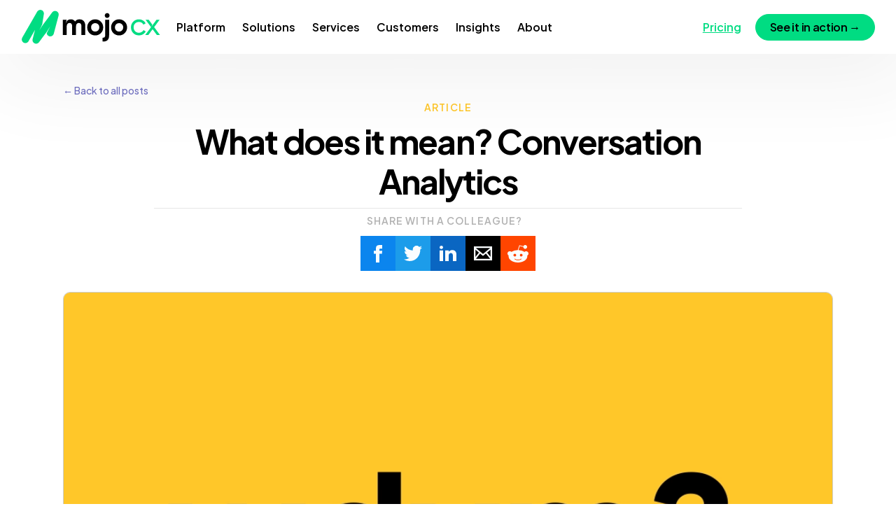

--- FILE ---
content_type: text/html
request_url: https://www.mojo.cx/insight-post/wdym-conversation-analytics?5e782750_page=2
body_size: 13158
content:
<!DOCTYPE html><!-- Last Published: Thu May 01 2025 12:44:55 GMT+0000 (Coordinated Universal Time) --><html data-wf-domain="www.mojo.cx" data-wf-page="634696090094d4ec0193e340" data-wf-site="634696090094d4d24293e328" lang="en" data-wf-collection="634696090094d4200793e368" data-wf-item-slug="wdym-conversation-analytics"><head><meta charset="utf-8"/><title>What does it mean? Conversation Analytics | MOJO-CX© Unlock Your Agent Potential</title><meta content="In this series we explore common industry phrases and explain what they really mean.. Article for contact centre experts." name="description"/><meta content="What does it mean? Conversation Analytics | MOJO-CX© Unlock Your Agent Potential" property="og:title"/><meta content="In this series we explore common industry phrases and explain what they really mean.. Article for contact centre experts." property="og:description"/><meta content="https://cdn.prod.website-files.com/634696090094d4555893e352/63b4381ecdc1334798a503fc_contact%20centre%20wdym%20yellow.webp" property="og:image"/><meta content="What does it mean? Conversation Analytics | MOJO-CX© Unlock Your Agent Potential" property="twitter:title"/><meta content="In this series we explore common industry phrases and explain what they really mean.. Article for contact centre experts." property="twitter:description"/><meta content="https://cdn.prod.website-files.com/634696090094d4555893e352/63b4381ecdc1334798a503fc_contact%20centre%20wdym%20yellow.webp" property="twitter:image"/><meta property="og:type" content="website"/><meta content="summary_large_image" name="twitter:card"/><meta content="width=device-width, initial-scale=1" name="viewport"/><meta content="j4nX3_nLfvLeML3NrRBl3RdeyI4X-nhWiV_PN6LSAkE" name="google-site-verification"/><link href="https://cdn.prod.website-files.com/634696090094d4d24293e328/css/ants-tmac-template-9c8d20bb2d83d288aa9b.webflow.shared.b1a97ce85.css" rel="stylesheet" type="text/css"/><link href="https://fonts.googleapis.com" rel="preconnect"/><link href="https://fonts.gstatic.com" rel="preconnect" crossorigin="anonymous"/><script src="https://ajax.googleapis.com/ajax/libs/webfont/1.6.26/webfont.js" type="text/javascript"></script><script type="text/javascript">WebFont.load({  google: {    families: ["Montserrat:100,100italic,200,200italic,300,300italic,400,400italic,500,500italic,600,600italic,700,700italic,800,800italic,900,900italic","Plus Jakarta Sans:200,300,regular,500,600,700,800,200italic,300italic,italic,500italic,600italic,700italic,800italic","Bebas Neue:regular"]  }});</script><script type="text/javascript">!function(o,c){var n=c.documentElement,t=" w-mod-";n.className+=t+"js",("ontouchstart"in o||o.DocumentTouch&&c instanceof DocumentTouch)&&(n.className+=t+"touch")}(window,document);</script><link href="https://cdn.prod.website-files.com/634696090094d4d24293e328/634697bd75891ea4fce2b0e7_MOJO-CX%20Favicon%20(64%20%C3%97%2064%20px).png" rel="shortcut icon" type="image/x-icon"/><link href="https://cdn.prod.website-files.com/634696090094d4d24293e328/63469813bcd332224e89b956_MOJO-CX%20Favicon%20(64%20%C3%97%2064%20px).svg" rel="apple-touch-icon"/><link href="https://tmac.ai/insight-post/wdym-conversation-analytics" rel="canonical"/><link href="rss.xml" rel="alternate" title="RSS Feed" type="application/rss+xml"/><script async="" src="https://www.googletagmanager.com/gtag/js?id=G-6SEGKDZ4NS"></script><script type="text/javascript">window.dataLayer = window.dataLayer || [];function gtag(){dataLayer.push(arguments);}gtag('set', 'developer_id.dZGVlNj', true);gtag('js', new Date());gtag('config', 'G-6SEGKDZ4NS');</script><!-- Google Tag Manager -->
<script>(function(w,d,s,l,i){w[l]=w[l]||[];w[l].push({'gtm.start':
new Date().getTime(),event:'gtm.js'});var f=d.getElementsByTagName(s)[0],
j=d.createElement(s),dl=l!='dataLayer'?'&l='+l:'';j.async=true;j.src=
'https://www.googletagmanager.com/gtm.js?id='+i+dl;f.parentNode.insertBefore(j,f);
})(window,document,'script','dataLayer','GTM-52T2TPX');</script>
<!-- End Google Tag Manager -->

<!-- Finsweet Cookie Consent -->
<script defer async src="https://cdn.jsdelivr.net/npm/@finsweet/cookie-consent@1/fs-cc.js" fs-cc-mode="informational"></script>

<script id="mcjs">!function(c,h,i,m,p){m=c.createElement(h),p=c.getElementsByTagName(h)[0],m.async=1,m.src=i,p.parentNode.insertBefore(m,p)}(document,"script","https://chimpstatic.com/mcjs-connected/js/users/3700c20336f43f4817f47abf5/e210ee410b7db4a3d58b4f9b2.js");</script>

<script>
window.OFID = "62140af50465125482d7afe5";
(function(){
var script = document.createElement('script');
var url = 'https://cdn.outfunnel.com/c.js?v='+ new Date().toISOString().substring(0,10);
script.setAttribute('src', url);
document.getElementsByTagName('head')[0].appendChild(script);
})();
  
  
</script>

<!--Begin Comm100 Live Chat Code-->
<div id="comm100-button-978126cc-a93d-45a1-af0d-f39914230799"></div>
<script type="text/javascript">
  var Comm100API=Comm100API||{};(function(t){function e(e){var a=document.createElement("script"),c=document.getElementsByTagName("script")[0];a.type="text/javascript",a.async=!0,a.src=e+t.site_id,c.parentNode.insertBefore(a,c)}t.chat_buttons=t.chat_buttons||[],t.chat_buttons.push({code_plan:"978126cc-a93d-45a1-af0d-f39914230799",div_id:"comm100-button-978126cc-a93d-45a1-af0d-f39914230799"}),t.site_id=85000197,t.main_code_plan="978126cc-a93d-45a1-af0d-f39914230799",e("https://vue.comm100.com/livechat.ashx?siteId="),setTimeout(function(){t.loaded||e("https://standby.comm100vue.com/livechat.ashx?siteId=")},5e3)})(Comm100API||{})
</script>
<!--End Comm100 Live Chat Code--><!-- [Attributes by Finsweet] CMS Load -->
<script async src="https://cdn.jsdelivr.net/npm/@finsweet/attributes-cmsload@1/cmsload.js"></script><script type="text/javascript">window.__WEBFLOW_CURRENCY_SETTINGS = {"currencyCode":"USD","symbol":"$","decimal":".","fractionDigits":2,"group":",","template":"{{wf {\"path\":\"symbol\",\"type\":\"PlainText\"} }} {{wf {\"path\":\"amount\",\"type\":\"CommercePrice\"} }} {{wf {\"path\":\"currencyCode\",\"type\":\"PlainText\"} }}","hideDecimalForWholeNumbers":false};</script></head><body><div class="navigation-full"><address class="section-2"><div data-collapse="medium" data-animation="default" data-duration="400" data-easing="ease" data-easing2="ease" role="banner" class="navigation w-nav"><div class="container-navigation"><div class="navigation-link-wrapper"><a href="/" class="brand-2 w-nav-brand"><img src="https://cdn.prod.website-files.com/634696090094d4d24293e328/63473120f324e442e0ab44e1_MOJO_CX_LOGO_MASTER.svg" loading="eager" alt="" class="logo-image"/></a><nav role="navigation" class="menu-wrap w-nav-menu"><div data-hover="true" data-delay="0" data-w-id="1545008b-7c33-d9ec-4dee-37f54b76f625" class="dropdown w-dropdown"><div class="toggle w-dropdown-toggle"><div>Platform</div></div><nav class="dropdown-list-2 w-dropdown-list"><div class="dropdown-wrapper"><div class="dropdown-container"><div class="w-layout-grid navigation-grid"><div id="w-node-_1545008b-7c33-d9ec-4dee-37f54b76f62e-4b76f616" class="nav-column"><div class="navigation-title">Get to know MOJO-CX©</div><div class="w-layout-grid platform-grid"><a href="/" class="navigation-dropdown-link w-inline-block"><div class="navigation-feature-content"><div class="large-image-block"><img src="https://cdn.prod.website-files.com/634696090094d4d24293e328/635276bd4995323ebc64f095_mojo-platform-preview.png" loading="lazy" alt="" class="navigation-image"/></div><div><div class="link-title">MOJO-CX© Overview</div><div class="link-description">Learn how we empower agents, and the outcomes it results in.</div></div></div></a><a href="/trust-centre" class="navigation-dropdown-link w-inline-block"><div class="navigation-feature-content"><div class="large-image-block"><img src="https://cdn.prod.website-files.com/634696090094d4d24293e328/63bc76f764dbda79e38af51e_trustcentreicon.webp" loading="lazy" alt="" class="navigation-image"/></div><div><div class="link-title">Trust Centre</div><div class="link-description">See the lengths we go to to keep our Enterprise customers safe &amp; compliant.</div></div></div></a><a href="#" class="navigation-dropdown-link hidden w-inline-block"><div class="navigation-feature-content"><div class="large-image-block"><img src="https://cdn.prod.website-files.com/634696090094d4d24293e328/635279bb47baf679e89d4f08_module-preview-nav.png" loading="lazy" alt="" class="navigation-image"/></div><div><div class="link-title">Why it works</div><div class="link-description">Want to know what makes us special?</div></div></div></a></div></div><div id="w-node-_1545008b-7c33-d9ec-4dee-37f54b76f644-4b76f616" class="nav-column"><div class="navigation-title">Modules and features</div><div class="w-layout-grid product-grid"><a href="/modules/speech-and-conversation-analytics" class="navigation-dropdown-link w-inline-block"><div class="navigation-link-content"><div class="small-image-block"><img src="https://cdn.prod.website-files.com/634696090094d4d24293e328/634d4a6505fc107ceb9d27a5_Group%20200.svg" loading="lazy" alt="" class="navigation-image"/></div><div><div class="link-title">Listen</div><div class="link-description">Conversation Analytics</div></div></div></a><a href="/modules/customer-journey-orchestration" class="navigation-dropdown-link w-inline-block"><div class="navigation-link-content"><div class="small-image-block"><img src="https://cdn.prod.website-files.com/634696090094d4d24293e328/634d4a65dac162edb9c3ed9e_Group%20238-2.svg" loading="lazy" alt="" class="navigation-image"/></div><div><div class="link-title">Act</div><div class="link-description">Journey Orchestration</div></div></div></a><a href="#" class="navigation-dropdown-link hidden w-inline-block"><div class="navigation-link-content"><div class="small-image-block"><img src="https://cdn.prod.website-files.com/634696090094d4d24293e328/634d4cc0c54c301685f4c2b3_Group%20242.svg" loading="lazy" alt="" class="navigation-image"/></div><div><div class="link-title">Feature: Omnichannel</div><div class="link-description">Every channel, covered</div></div></div></a><a href="/modules/coaching-and-performance-management" class="navigation-dropdown-link w-inline-block"><div class="navigation-link-content"><div class="small-image-block"><img src="https://cdn.prod.website-files.com/634696090094d4d24293e328/634d4a68007b7f7c46934c11_Group%20239-2.svg" loading="lazy" alt="" class="navigation-image"/></div><div><div class="link-title">Learn</div><div class="link-description">Performance Management</div></div></div></a><a href="#" class="navigation-dropdown-link no-hover w-inline-block"><div class="navigation-link-content"><div class="small-image-block"><img src="https://cdn.prod.website-files.com/634696090094d4d24293e328/634d4cc06b8822579b53e126_Group%20243.svg" loading="lazy" alt="" class="navigation-image"/></div><div><div><div class="badge-title-wrapper"><div class="link-title">Real-time</div><div class="new-badge"><div>COMING SOON</div></div></div></div><div class="link-description">New feature coming soon.</div></div></div></a><a href="/modules" class="all-products-link w-inline-block"><div class="all-products-text">See all modules</div><img src="https://cdn.prod.website-files.com/612c0c04fcbd64795d72c88a/612c4355f458c4606bcdfbcf_Large%20Arrow.svg" loading="lazy" alt=""/></a></div></div></div></div></div></nav></div><div data-hover="true" data-delay="0" data-w-id="1545008b-7c33-d9ec-4dee-37f54b76f67e" class="dropdown w-dropdown"><div class="toggle w-dropdown-toggle"><div>Solutions</div></div><nav class="dropdown-list-2 w-dropdown-list"><div class="dropdown-wrapper"><div class="dropdown-container"><div class="w-layout-grid customer-grid"><a href="/solutions/revenue-teams" class="navigation-dropdown-link w-inline-block"><div class="avatar-circle"><img src="https://cdn.prod.website-files.com/634696090094d4d24293e328/6357dc1a69b2f66e86931f62_6351523b2210739b299de2e4_612c121fe84a8ffad46bb220_Avatar%2001.svg" loading="lazy" alt="" class="image-17"/></div><div><div class="link-title">Built for Revenue teams</div><div class="link-description">Read what happens to revenue when our tools empower agents.</div><div class="link-block-2"><div>See how we help</div><img src="https://cdn.prod.website-files.com/612c0c04fcbd64795d72c88a/612c11ec68e464fd18d77aec_Arrow.svg" loading="lazy" alt="" class="image-16"/></div></div></a><a href="/solutions/customer-experience-teams" class="navigation-dropdown-link w-inline-block"><div class="avatar-circle"><img src="https://cdn.prod.website-files.com/634696090094d4d24293e328/6357dc1af338c9d34e53e340_6351523ba385a06591e61abe_612c121fe84a8f11cf6bb221_Avatar%2003.svg" loading="lazy" alt="" class="image-18"/></div><div><div class="link-title">Built for CX teams</div><div class="link-description">Learn how MOJO-CX© helps make your experiences memorable (in a good way).</div><div class="link-block-2"><div>See how we help</div><img src="https://cdn.prod.website-files.com/612c0c04fcbd64795d72c88a/612c11ec68e464fd18d77aec_Arrow.svg" loading="lazy" alt="" class="image-19"/></div></div></a><a href="/solutions/for-agents" class="navigation-dropdown-link w-inline-block"><div class="avatar-circle"><img src="https://cdn.prod.website-files.com/634696090094d4d24293e328/6357dc1a540fb85febe9d6e0_6351523b87c9236f4eaae36c_612c121ed1a1a04c5d7f5541_Avatar%2002.svg" loading="lazy" alt="" class="image-20"/></div><div><div class="link-title">Built for agents</div><div class="link-description">See what we do to do enhance the role of the agent with technology.</div><div class="link-block-2"><div>See how we help</div><img src="https://cdn.prod.website-files.com/612c0c04fcbd64795d72c88a/612c11ec68e464fd18d77aec_Arrow.svg" loading="lazy" alt="" class="image-21"/></div></div></a><a href="/solutions/risk-and-compliance-teams" class="navigation-dropdown-link w-inline-block"><div class="avatar-circle"><img src="https://cdn.prod.website-files.com/634696090094d4d24293e328/637c02dfcf7ee3defeed4127_avatar5.webp" loading="lazy" alt="" class="image-20"/></div><div><div class="link-title">Built for Risk &amp; Compliance teams</div><div class="link-description">Learn how MOJO-CX© helps course-correct and reduce fines.</div><div class="link-block-2"><div>See how we help</div><img src="https://cdn.prod.website-files.com/612c0c04fcbd64795d72c88a/612c11ec68e464fd18d77aec_Arrow.svg" loading="lazy" alt="" class="image-21"/></div></div></a><a href="/solutions/operations-teams" class="navigation-dropdown-link w-inline-block"><div class="avatar-circle"><img src="https://cdn.prod.website-files.com/634696090094d4d24293e328/637c00fac654a887791a6989_avatar4.webp" loading="lazy" alt="" class="image-20"/></div><div><div class="link-title">Built for Ops teams</div><div class="link-description">See how our tools help customers achieve operational excellence.</div><div class="link-block-2"><div>See how we help</div><img src="https://cdn.prod.website-files.com/612c0c04fcbd64795d72c88a/612c11ec68e464fd18d77aec_Arrow.svg" loading="lazy" alt="" class="image-21"/></div></div></a></div></div><div class="line-break-nav"></div><div class="help-center-wrapper"><div class="help-detail-wrapper"><a href="#" class="help-icon-circle w-inline-block"><div>?</div></a><div class="help-center-text-large">Need a hand?</div><div class="help-center-text-small">Advice and answers from the team.</div></div><a href="/contact#support" class="text-link w-inline-block"><div>Visit help center</div><img src="https://cdn.prod.website-files.com/612c0c04fcbd64795d72c88a/612c11ec68e464fd18d77aec_Arrow.svg" loading="lazy" alt=""/></a></div></div></nav></div><div data-hover="true" data-delay="0" data-w-id="93784016-55b1-e8a3-bd4a-e7f3a9f6b199" class="dropdown w-dropdown"><div class="toggle w-dropdown-toggle"><div>Services</div></div><nav class="dropdown-list-2 w-dropdown-list"><div class="dropdown-wrapper tighttop"><div class="dropdown-container"><div class="w-layout-grid customer-grid"><a href="/data-services" class="navigation-dropdown-link w-inline-block"><div class="icon-circle trans"><img src="https://cdn.prod.website-files.com/634696090094d4d24293e328/63f8c90143ce251de4c79915_team-3-svgrepo-com.svg" loading="lazy" alt="" class="image-22"/></div><div><div class="link-title">Managed Data Services</div><div class="link-description">Extend your team with data experts and save time and money versus in-house.</div><div class="link-block-2"><div>Learn more</div><img src="https://cdn.prod.website-files.com/612c0c04fcbd64795d72c88a/612c11ec68e464fd18d77aec_Arrow.svg" loading="lazy" alt="" class="image-23"/></div></div></a><a href="/transcription-as-a-service" class="navigation-dropdown-link w-inline-block"><div class="icon-circle trans"><img src="https://cdn.prod.website-files.com/634696090094d4d24293e328/63f8c77e51ee448e44310139_soundwave-svgrepo-com%20(2).svg" loading="lazy" alt="" class="image-24"/></div><div><div class="link-title">AI Transcription</div><div class="link-description">Process your audio into text for as little as 15p/hour.</div><div class="link-block-2"><div>Learn more</div><img src="https://cdn.prod.website-files.com/612c0c04fcbd64795d72c88a/612c11ec68e464fd18d77aec_Arrow.svg" loading="lazy" alt="" class="image-25"/></div></div></a></div></div><div class="line-break-nav"></div></div></nav></div><div data-hover="true" data-delay="0" data-w-id="1545008b-7c33-d9ec-4dee-37f54b76f705" class="dropdown w-dropdown"><div class="toggle w-dropdown-toggle"><div>Customers</div></div><nav class="dropdown-list-2 w-dropdown-list"><div class="dropdown-wrapper"><div class="dropdown-container"><div class="w-layout-grid resources-grid"><a href="/customers/current-customers" class="resource-link w-inline-block"><div class="resource-image-wrapper"><img src="https://cdn.prod.website-files.com/634696090094d4d24293e328/6357e0f3bf5884249178f237_Solutions%20Thumbnails.svg" loading="lazy" alt="" class="navigation-image"/></div><div class="text-block">Meet our customers</div><div class="link-description">See some of our best work, brought to life.</div><div class="link-block-2"><div>See who we work with</div><img src="https://cdn.prod.website-files.com/612c0c04fcbd64795d72c88a/612c11ec68e464fd18d77aec_Arrow.svg" loading="lazy" alt=""/></div></a><a href="/customers/testimonials" class="resource-link w-inline-block"><div class="resource-image-wrapper"><img src="https://cdn.prod.website-files.com/634696090094d4d24293e328/6357e0f2f31f2a391c3fe4ec_Solutions%20Thumbnails-2.svg" loading="lazy" alt="" class="navigation-image"/></div><div class="text-block">See our testimonials</div><div class="link-description">Hear what our customers say about working with us.</div><div class="link-block-2"><div>View testimonials</div><img src="https://cdn.prod.website-files.com/612c0c04fcbd64795d72c88a/612c11ec68e464fd18d77aec_Arrow.svg" loading="lazy" alt=""/></div></a><a href="/customers/partners" class="resource-link w-inline-block"><div class="resource-image-wrapper"><img src="https://cdn.prod.website-files.com/634696090094d4d24293e328/6357e0f3f338c979ab54311e_Solutions%20Thumbnails-3.svg" loading="lazy" alt="" class="navigation-image"/></div><div class="text-block">Meet our partners</div><div class="link-description">See the other businesses we support.</div><div class="link-block-2"><div>Take a look</div><img src="https://cdn.prod.website-files.com/612c0c04fcbd64795d72c88a/612c11ec68e464fd18d77aec_Arrow.svg" loading="lazy" alt=""/></div></a></div></div></div></nav></div><div data-hover="true" data-delay="0" data-w-id="1545008b-7c33-d9ec-4dee-37f54b76f6b9" class="dropdown w-dropdown"><div class="toggle w-dropdown-toggle"><div>Insights</div></div><nav class="dropdown-list-2 w-dropdown-list"><div class="dropdown-wrapper-company"><div class="dropdown-container"><div class="w-layout-grid company-grid"><a href="/insights" class="navigation-column w-inline-block"><div class="div-block-6"><img src="https://cdn.prod.website-files.com/634696090094d4d24293e328/6351530a7d459e5337648529_612c16d535b1fd1a3335337e_Large%20Library%20Image%20copy.png" loading="lazy" alt="" class="navigation-image"/></div><div class="div-block-7"><div class="text-block green_text">Insights Hub</div><div class="link-description">See all our contact centre content in one place.</div><div class="link-block-2"><div>Check it out</div><img src="https://cdn.prod.website-files.com/612c0c04fcbd64795d72c88a/612c11ec68e464fd18d77aec_Arrow.svg" loading="lazy" alt=""/></div></div></a><div id="w-node-_1545008b-7c33-d9ec-4dee-37f54b76f6ce-4b76f616" class="w-layout-grid company-link-grid"><a href="/insights/articles" class="navigation-dropdown-link w-inline-block"><div class="navigation-link-content"><div><div class="link-title-wrapper"><div class="link-title">Articles</div><img src="https://cdn.prod.website-files.com/612c0c04fcbd64795d72c88a/612c11ec68e464fd18d77aec_Arrow.svg" loading="lazy" alt=""/></div><div class="link-description">Trends, blog posts and recent discoveries.</div></div></div></a><a href="/insights/whitepapers" class="navigation-dropdown-link w-inline-block"><div class="navigation-link-content"><div><div class="link-title-wrapper"><div class="link-title">Whitepapers</div><img src="https://cdn.prod.website-files.com/612c0c04fcbd64795d72c88a/612c11ec68e464fd18d77aec_Arrow.svg" loading="lazy" alt=""/></div><div class="link-description">Research papers, Whitepapers and insight.</div></div></div></a><a href="/insights/news" class="navigation-dropdown-link w-inline-block"><div class="navigation-link-content"><div><div class="link-title-wrapper"><div class="link-title">News</div><img src="https://cdn.prod.website-files.com/612c0c04fcbd64795d72c88a/612c11ec68e464fd18d77aec_Arrow.svg" loading="lazy" alt=""/></div><div class="link-description">Announcements, press releases &amp; product updates.</div></div></div></a><a href="/insights/case-studies" class="navigation-dropdown-link w-inline-block"><div class="navigation-link-content"><div><div class="link-title-wrapper"><div class="link-title">Case Studies</div><img src="https://cdn.prod.website-files.com/612c0c04fcbd64795d72c88a/612c11ec68e464fd18d77aec_Arrow.svg" loading="lazy" alt=""/></div><div class="link-description">See some of the amazing work we&#x27;ve done.</div></div></div></a><a href="/insights/webinars" class="navigation-dropdown-link w-inline-block"><div class="navigation-link-content"><div><div class="link-title-wrapper"><div class="link-title">Webinars</div><img src="https://cdn.prod.website-files.com/612c0c04fcbd64795d72c88a/612c11ec68e464fd18d77aec_Arrow.svg" loading="lazy" alt=""/></div><div class="link-description">Video content, AI Would Agree and more.</div></div></div></a></div></div></div></div></nav></div><div data-hover="true" data-delay="0" data-w-id="1545008b-7c33-d9ec-4dee-37f54b76f72f" class="dropdown w-dropdown"><div class="toggle w-dropdown-toggle"><div>About</div></div><nav class="dropdown-list-2 w-dropdown-list"><div class="dropdown-wrapper"><div class="dropdown-container"><div class="w-layout-grid customer-grid"><a href="/about" class="navigation-dropdown-link w-inline-block"><div class="icon-circle"><img src="https://cdn.prod.website-files.com/634696090094d4d24293e328/634943662ede5b187a661446_MOJO-Logo-short.png" loading="lazy" alt="" class="image-22"/></div><div><div class="link-title">About us</div><div class="link-description">Learn about our mission to empower agents everywhere.</div><div class="link-block-2"><div>Learn more</div><img src="https://cdn.prod.website-files.com/612c0c04fcbd64795d72c88a/612c11ec68e464fd18d77aec_Arrow.svg" loading="lazy" alt="" class="image-23"/></div></div></a><a href="/people" class="navigation-dropdown-link w-inline-block"><div class="icon-circle"><img src="https://cdn.prod.website-files.com/612c0c04fcbd64795d72c88a/612c1b1035b1fd64c9354b10_Star.svg" loading="lazy" alt="" class="image-24"/></div><div><div class="link-title">Meet the team</div><div class="link-description">See the brains behind the operation transforming contact centres.</div><div class="link-block-2"><div>Learn more</div><img src="https://cdn.prod.website-files.com/612c0c04fcbd64795d72c88a/612c11ec68e464fd18d77aec_Arrow.svg" loading="lazy" alt="" class="image-25"/></div></div></a><a href="/careers" class="navigation-dropdown-link w-inline-block"><div class="icon-circle"><img src="https://cdn.prod.website-files.com/612c0c04fcbd64795d72c88a/612c1b100bc3a654b85d35db_User.svg" loading="lazy" alt="" class="image-26"/></div><div><div class="badge-title-wrapper"><div class="link-title">MOJO-CX© Careers</div><div class="new-badge"><div>WE’RE HIRING!</div></div></div><div class="link-description">Interested in working with us to do great things? Take a look.</div><div class="link-block-2"><div>Learn more</div><img src="https://cdn.prod.website-files.com/612c0c04fcbd64795d72c88a/612c11ec68e464fd18d77aec_Arrow.svg" loading="lazy" alt="" class="image-27"/></div></div></a></div></div><div class="line-break-nav"></div><div class="help-center-wrapper"><div class="help-detail-wrapper"><div class="help-center-text-large">Questions?</div><div class="help-center-text-small">Check our FAQs for more in-depth information on MOJO-CX©</div></div><a href="/contact" class="text-link w-inline-block"><div>Visit FAQs</div><img src="https://cdn.prod.website-files.com/612c0c04fcbd64795d72c88a/612c11ec68e464fd18d77aec_Arrow.svg" loading="lazy" alt=""/></a></div></div></nav></div></nav></div><div class="navigation-secondary-link"><a href="/pricing" class="nav-link-2 w-inline-block"><div class="text-block-12">Pricing</div></a><a href="/demo" class="nav-button w-button">See it in action →</a><div class="menu-button-2 w-nav-button"><div class="icon-3 w-icon-nav-menu"></div></div></div></div></div></address></div><div class="w-embed w-iframe"><!-- Google Tag Manager (noscript) -->
<noscript><iframe src="https://www.googletagmanager.com/ns.html?id=GTM-52T2TPX"
height="0" width="0" style="display:none;visibility:hidden"></iframe></noscript>
<!-- End Google Tag Manager (noscript) --></div><div class="section-regular-blog"><a href="/insights" class="text-link w-inline-block"><div>← Back to all posts</div></a><div class="container-large-4"><div class="blog-header-wrapper"><div style="color:#ffc728" class="heading-detail-section">Article</div><h1 class="h1-heading small-header centred margin-bottom-10">What does it mean? Conversation Analytics</h1><div class="blog-line"></div><div class="blog-detail-wrapper"><div class="heading-detail-section margin-right-10px">SHARE WITH A COLLEAGuE?</div><div class="relative"><div class="socials-container copy-this"><div class="w-embed"><a class="w-inline-block social-link-2 facebook" href="https://www.facebook.com/sharer/sharer.php?u=&t=" title="Share on Facebook" target="_blank" onclick="window.open('https://www.facebook.com/sharer/sharer.php?u=' + encodeURIComponent(document.URL) + '&t=' + encodeURIComponent(document.URL)); return false;"></a></div><div class="w-embed"><a class="w-inline-block social-link-2 twitter" href="https://twitter.com/intent/tweet?" target="_blank" title="Tweet" onclick="window.open('https://twitter.com/intent/tweet?text=%20Check%20up%20this%20awesome%20content' + encodeURIComponent(document.title) + ':%20 ' + encodeURIComponent(document.URL)); return false;"></a></div><div class="w-embed"><a class="w-inline-block social-link-2 linkedin" href="http://www.linkedin.com/shareArticle?mini=true&url=&title=&summary=&source=" target="_blank" title="Share on LinkedIn" onclick="window.open('http://www.linkedin.com/shareArticle?mini=true&url=' + encodeURIComponent(document.URL) + '&title=' + encodeURIComponent(document.title)); return false;"></a></div><div class="w-embed"><a class="w-inline-block social-link-2 email" href="mailto:?subject=&body=:%20" target="_blank" title="Email" onclick="window.open('mailto:?subject=' + encodeURIComponent(document.title) + '&body=' + encodeURIComponent(document.URL)); return false;"></a></div><div class="w-embed"><a class="w-inline-block social-link-2 reddit" href="http://www.reddit.com/submit?url=&title=" target="_blank" title="Submit to Reddit" onclick="window.open('http://www.reddit.com/submit?url=' + encodeURIComponent(document.URL) + '&title=' + encodeURIComponent(document.title)); return false;"></a></div><div class="w-embed"><a class="w-inline-block social-link tumblr" href="http://www.tumblr.com/share?v=3&u=&t=&s=" target="_blank" title="Post to Tumblr" onclick="window.open('http://www.tumblr.com/share?v=3&u=' + encodeURIComponent(document.URL) + '&t=' + encodeURIComponent(document.title)); return false;"></a></div><div class="w-embed"><a class="w-inline-block social-link pinterest" href="http://pinterest.com/pin/create/button/?url=&description=" target="_blank" title="Pin it" onclick="window.open('http://pinterest.com/pin/create/button/?url=' + encodeURIComponent(document.URL) + '&description=' + encodeURIComponent(document.title)); return false;"></a></div><a href="#" class="social-link-2 facebook hide-for-now w-inline-block"></a><a href="#" class="social-link-2 twitter hide-for-now w-inline-block"></a><a href="#" class="social-link-2 linkedin hide-for-now w-inline-block"></a><a href="#" class="social-link-2 email hide-for-now w-inline-block"></a><a href="#" class="social-link-2 reddit hide-for-now w-inline-block"></a><a href="#" class="social-link-2 tumblr hide-for-now w-inline-block"></a><a href="#" class="social-link-2 pinterest hide-for-now w-inline-block"></a></div></div></div></div><div class="logo-carousel-css w-embed"><style>
  /* MARQUEE LOGO*/
.carousel-track {
  position: absolute;
  white-space: nowrap;
  will-change: transform;
  animation: carousel-track 14s linear infinite;
  /* manipulate the speed of the marquee by changing "40s" line above*/
}

@keyframes carousel-track {
  from { transform: translateX(-50%); }
  to { transform: translateX(0%); }
}

.carousel-track:hover {
    -webkit-animation-play-state: paused;
    -moz-animation-play-state: paused;
    -o-animation-play-state: paused;
     animation-play-state: paused;
}
</style></div><div class="blog-header-image"><img loading="lazy" alt="" src="https://cdn.prod.website-files.com/634696090094d4555893e352/63b4381ecdc1334798a503fc_contact%20centre%20wdym%20yellow.webp" sizes="(max-width: 479px) 100vw, (max-width: 767px) 93vw, (max-width: 1919px) 95vw, 1097.64697265625px" srcset="https://cdn.prod.website-files.com/634696090094d4555893e352/63b4381ecdc1334798a503fc_contact%20centre%20wdym%20yellow-p-500.webp 500w, https://cdn.prod.website-files.com/634696090094d4555893e352/63b4381ecdc1334798a503fc_contact%20centre%20wdym%20yellow-p-800.webp 800w, https://cdn.prod.website-files.com/634696090094d4555893e352/63b4381ecdc1334798a503fc_contact%20centre%20wdym%20yellow.webp 1000w" class="image-cover-3"/></div><div class="container-x-small-2"><div class="rich-text-block"><div class="rich-text-block w-richtext"><p>If you&#x27;re a contact center leader, manager, or agent, you know that conversations with customers can be both rewarding and frustrating. On the one hand, they can provide  insights into what your customers want and need. On the other hand, they can be time-consuming and difficult to manage, especially if you have a high volume of calls to handle, multiple channels and demand drivers. That&#x27;s where conversation analytics comes in.<br/></p><p>Conversation analytics is the process of analysing conversations in order to extract useful information and insights. This can be applied to a variety of different types of conversations, including customer service calls, sales calls, and social media interactions. By using conversation analytics, companies can invaluable insight into every customer interaction automatically - without the need for manually listening, transcription and quality assessment.<br/></p><p>Sentiment analysis often proves very valuable to companies. This involves identifying the emotional tone of a conversation (&#x27;sentiment&#x27;)  and whether it&#x27;s positive, negative, or neutral. This can help brands understand how their customers are feeling and whether they&#x27;re likely to repurchase again. If a customer is expressing frustration or dissatisfaction, the system intelligently flags the customer for  steps to address the issue and improve the customer&#x27;s experience.<br/></p><p>Brands can also use conversation analytics to provide topic modeling (like MOJO-CX© does on the fly). This involves identifying the main topics that are being discussed in a conversation. This can help companies understand what their customers are talking about and what issues are most important to them. For example, if a customer mentions pricing often it is a likely indicator that they are more price sensitive than customers who do not. Brands can use this information to tailor marketing efforts and improve purchase likelihood.<br/></p><p>Conversation analytics also enables entity recognition. This involves identifying named entities, such as people (e.g. linking customers together into family plans etc), organisations, and locations that are mentioned in a conversation. This can help companies understand who their customers are and where they are located. This adds a richness to your insight that can be a vital competitive advantage.</p><p>Finally conversation analytics can be used to increase the speed to competency of Agents when paired with suitable coaching and next best action software. Traditionally, random sampling and human error restricted QA to just 5% of all contact - Conversation Analytics unlocks the remaining 95% and analyses it against your own business metrics. MOJO-CX© then pushes this information into its Learn module to prompt a coach to book a coaching session.<br/></p><p>If you&#x27;d like to learn more about the power of conversation analytics, <a href="/demo">book a discovery call with one of our experts</a>. We promise you&#x27;ll be as excited about it as we are by the end of our 30 minutes together.</p></div></div><div class="div-block-318"><div class="blog-detail-wrapper"><div class="blog-social-wrapper right-align"><div class="socials-container copy-this"><div class="w-embed"><a class="w-inline-block social-link-2 facebook" href="https://www.facebook.com/sharer/sharer.php?u=&t=" title="Share on Facebook" target="_blank" onclick="window.open('https://www.facebook.com/sharer/sharer.php?u=' + encodeURIComponent(document.URL) + '&t=' + encodeURIComponent(document.URL)); return false;"></a></div><div class="w-embed"><a class="w-inline-block social-link-2 twitter" href="https://twitter.com/intent/tweet?" target="_blank" title="Tweet" onclick="window.open('https://twitter.com/intent/tweet?text=%20Check%20up%20this%20awesome%20content' + encodeURIComponent(document.title) + ':%20 ' + encodeURIComponent(document.URL)); return false;"></a></div><div class="w-embed"><a class="w-inline-block social-link-2 linkedin" href="http://www.linkedin.com/shareArticle?mini=true&url=&title=&summary=&source=" target="_blank" title="Share on LinkedIn" onclick="window.open('http://www.linkedin.com/shareArticle?mini=true&url=' + encodeURIComponent(document.URL) + '&title=' + encodeURIComponent(document.title)); return false;"></a></div><div class="w-embed"><a class="w-inline-block social-link-2 email" href="mailto:?subject=&body=:%20" target="_blank" title="Email" onclick="window.open('mailto:?subject=' + encodeURIComponent(document.title) + '&body=' + encodeURIComponent(document.URL)); return false;"></a></div><div class="w-embed"><a class="w-inline-block social-link-2 reddit" href="http://www.reddit.com/submit?url=&title=" target="_blank" title="Submit to Reddit" onclick="window.open('http://www.reddit.com/submit?url=' + encodeURIComponent(document.URL) + '&title=' + encodeURIComponent(document.title)); return false;"></a></div><div class="w-embed"><a class="w-inline-block social-link tumblr" href="http://www.tumblr.com/share?v=3&u=&t=&s=" target="_blank" title="Post to Tumblr" onclick="window.open('http://www.tumblr.com/share?v=3&u=' + encodeURIComponent(document.URL) + '&t=' + encodeURIComponent(document.title)); return false;"></a></div><div class="w-embed"><a class="w-inline-block social-link pinterest" href="http://pinterest.com/pin/create/button/?url=&description=" target="_blank" title="Pin it" onclick="window.open('http://pinterest.com/pin/create/button/?url=' + encodeURIComponent(document.URL) + '&description=' + encodeURIComponent(document.title)); return false;"></a></div><a href="#" class="social-link-2 facebook hide-for-now w-inline-block"></a><a href="#" class="social-link-2 twitter hide-for-now w-inline-block"></a><a href="#" class="social-link-2 linkedin hide-for-now w-inline-block"></a><a href="#" class="social-link-2 email hide-for-now w-inline-block"></a><a href="#" class="social-link-2 reddit hide-for-now w-inline-block"></a><a href="#" class="social-link-2 tumblr hide-for-now w-inline-block"></a><a href="#" class="social-link-2 pinterest hide-for-now w-inline-block"></a></div></div></div></div></div></div></div><div class="section-cta"><div class="container-4"><div class="w-layout-grid cta-grid"><div id="w-node-_6120f30d-3b13-7fe8-6f68-939ae02d7af4-0193e340" class="div-block-8"><h2 class="h1-heading section_head copy_white">the latest contact centre insight, straight to your inbox.<span class="span-text-underline underline_purple"></span></h2><p class="paragraph copy_white">Make your contact experience stand out with the latest tips, tricks and insight from MOJO-CX©.</p><div class="cta-form-block w-form"><form id="wf-form-Newsletter-sign-up" name="wf-form-Newsletter-sign-up" data-name="Newsletter sign-up" method="get" class="newsletter-form-base" data-wf-page-id="634696090094d4ec0193e340" data-wf-element-id="6120f30d-3b13-7fe8-6f68-939ae02d7afc"><input class="text-field-small w-input" maxlength="256" name="email-2" data-name="Email 2" placeholder="you@work.com" type="email" id="email-2" required=""/><input type="submit" data-wait="Please wait..." class="form_submit w-button" value="Send"/></form><div class="success-message-2 w-form-done"><div class="paragraph">Sit back and relax! You&#x27;ve registered.</div></div><div class="error-message-2 w-form-fail"><div class="paragraph">Oops! Something went wrong while submitting the form.</div></div></div></div><img src="https://cdn.prod.website-files.com/634696090094d4d24293e328/63486e46a44ce0bb26ab5633_Contact%20centre%20subscribe%20to%20mail.svg" loading="lazy" alt="" class="cta-image"/></div></div></div><div class="section-large"><div class="flex-wrapper-left margin-bottom-32"><h2 class="detail-small text-color-primary green">Want more?</h2><div class="dynamic-text-full-width"><h3 class="h3-heading margin-bottom-12 margin-right-10 margin-bottom-0-mobile">our other hottest </h3><h3 class="h3-heading margin-bottom-12">Articles</h3></div><p class="paragraph-large-2 text-color-gray-500">Join us on our mission to unlock agent potential and revolutionise the contact centre.</p><div class="w-dyn-list"><div fs-cmsload-mode="infinite" fs-cmsload-element="list" role="list" class="collection-list w-dyn-items w-row"><div role="listitem" class="collection-item w-dyn-item w-col w-col-4"><a href="/insight-post/20-contact-centre-statistics-every-manager-should-know-in-2022" class="card-blog-standard w-inline-block"><div class="image-block-rounded"><img loading="lazy" alt="" src="https://cdn.prod.website-files.com/634696090094d4555893e352/634696090094d4141e93e701_pexels-yan-krukov-8867376-min.jpg" sizes="(max-width: 479px) 100vw, (max-width: 767px) 91vw, (max-width: 1919px) 30vw, 346.6543884277344px" srcset="https://cdn.prod.website-files.com/634696090094d4555893e352/634696090094d4141e93e701_pexels-yan-krukov-8867376-min-p-500.jpg 500w, https://cdn.prod.website-files.com/634696090094d4555893e352/634696090094d4141e93e701_pexels-yan-krukov-8867376-min-p-800.jpg 800w, https://cdn.prod.website-files.com/634696090094d4555893e352/634696090094d4141e93e701_pexels-yan-krukov-8867376-min-p-1080.jpg 1080w, https://cdn.prod.website-files.com/634696090094d4555893e352/634696090094d4141e93e701_pexels-yan-krukov-8867376-min-p-1600.jpg 1600w, https://cdn.prod.website-files.com/634696090094d4555893e352/634696090094d4141e93e701_pexels-yan-krukov-8867376-min-p-2000.jpg 2000w, https://cdn.prod.website-files.com/634696090094d4555893e352/634696090094d4141e93e701_pexels-yan-krukov-8867376-min-p-2600.jpg 2600w, https://cdn.prod.website-files.com/634696090094d4555893e352/634696090094d4141e93e701_pexels-yan-krukov-8867376-min-p-3200.jpg 3200w, https://cdn.prod.website-files.com/634696090094d4555893e352/634696090094d4141e93e701_pexels-yan-krukov-8867376-min.jpg 6000w" class="image-blog"/></div><div class="blog-content-small"><div style="background-color:#ffc728" class="category"><div class="detail-small text-color-primary white">Article</div></div><p class="blog-date insights-page">September 9, 2022</p><div class="blog-title">20 Contact Centre Statistics Every Manager Should Know in 2022</div><p class="blog-detail">A collection of important statisitcs that any contact centre leadership team needs to know</p></div></a><div class="arrow-link"><div>Read more</div><img src="https://cdn.prod.website-files.com/61e3676105f1b2c1ff4012ca/61e3676105f1b279b34012e0_Arrow%20-%20Right.svg" loading="lazy" alt="" class="arrow"/></div></div><div role="listitem" class="collection-item w-dyn-item w-col w-col-4"><a href="/insight-post/how-e-commerce-growth-is-changing-contact-centre-operations" class="card-blog-standard w-inline-block"><div class="image-block-rounded"><img loading="lazy" alt="" src="https://cdn.prod.website-files.com/634696090094d4555893e352/634696090094d4799593e6b3_pexels-photomix-company-230544-min.jpg" sizes="(max-width: 479px) 100vw, (max-width: 767px) 91vw, (max-width: 1919px) 30vw, 346.6543884277344px" srcset="https://cdn.prod.website-files.com/634696090094d4555893e352/634696090094d4799593e6b3_pexels-photomix-company-230544-min-p-500.jpeg 500w, https://cdn.prod.website-files.com/634696090094d4555893e352/634696090094d4799593e6b3_pexels-photomix-company-230544-min-p-800.jpeg 800w, https://cdn.prod.website-files.com/634696090094d4555893e352/634696090094d4799593e6b3_pexels-photomix-company-230544-min-p-1080.jpeg 1080w, https://cdn.prod.website-files.com/634696090094d4555893e352/634696090094d4799593e6b3_pexels-photomix-company-230544-min-p-1600.jpeg 1600w, https://cdn.prod.website-files.com/634696090094d4555893e352/634696090094d4799593e6b3_pexels-photomix-company-230544-min-p-2000.jpeg 2000w, https://cdn.prod.website-files.com/634696090094d4555893e352/634696090094d4799593e6b3_pexels-photomix-company-230544-min-p-2600.jpeg 2600w, https://cdn.prod.website-files.com/634696090094d4555893e352/634696090094d4799593e6b3_pexels-photomix-company-230544-min-p-3200.jpeg 3200w, https://cdn.prod.website-files.com/634696090094d4555893e352/634696090094d4799593e6b3_pexels-photomix-company-230544-min.jpg 5342w" class="image-blog"/></div><div class="blog-content-small"><div style="background-color:#ffc728" class="category"><div class="detail-small text-color-primary white">Article</div></div><p class="blog-date insights-page">June 14, 2022</p><div class="blog-title">How E-Commerce Growth is Changing Contact Centre Operations</div><p class="blog-detail">Why has the surge in online shopping led to more outsourced contact centre operations?</p></div></a><div class="arrow-link"><div>Read more</div><img src="https://cdn.prod.website-files.com/61e3676105f1b2c1ff4012ca/61e3676105f1b279b34012e0_Arrow%20-%20Right.svg" loading="lazy" alt="" class="arrow"/></div></div><div role="listitem" class="collection-item w-dyn-item w-col w-col-4"><a href="/insight-post/the-power-of-empathy-in-optimising-customer-service" class="card-blog-standard w-inline-block"><div class="image-block-rounded"><img loading="lazy" alt="" src="https://cdn.prod.website-files.com/634696090094d4555893e352/634696090094d4e38793e641_hannah-busing-Zyx1bK9mqmA-unsplash.jpg" sizes="(max-width: 479px) 100vw, (max-width: 767px) 91vw, (max-width: 1919px) 30vw, 346.6543884277344px" srcset="https://cdn.prod.website-files.com/634696090094d4555893e352/634696090094d4e38793e641_hannah-busing-Zyx1bK9mqmA-unsplash-p-500.jpeg 500w, https://cdn.prod.website-files.com/634696090094d4555893e352/634696090094d4e38793e641_hannah-busing-Zyx1bK9mqmA-unsplash-p-1080.jpeg 1080w, https://cdn.prod.website-files.com/634696090094d4555893e352/634696090094d4e38793e641_hannah-busing-Zyx1bK9mqmA-unsplash-p-1600.jpeg 1600w, https://cdn.prod.website-files.com/634696090094d4555893e352/634696090094d4e38793e641_hannah-busing-Zyx1bK9mqmA-unsplash-p-2000.jpeg 2000w, https://cdn.prod.website-files.com/634696090094d4555893e352/634696090094d4e38793e641_hannah-busing-Zyx1bK9mqmA-unsplash-p-2600.jpeg 2600w, https://cdn.prod.website-files.com/634696090094d4555893e352/634696090094d4e38793e641_hannah-busing-Zyx1bK9mqmA-unsplash-p-3200.jpeg 3200w, https://cdn.prod.website-files.com/634696090094d4555893e352/634696090094d4e38793e641_hannah-busing-Zyx1bK9mqmA-unsplash.jpg 5040w" class="image-blog"/></div><div class="blog-content-small"><div style="background-color:#ffc728" class="category"><div class="detail-small text-color-primary white">Article</div></div><p class="blog-date insights-page">January 19, 2022</p><div class="blog-title">The Power of Empathy in Optimising Customer Service</div><p class="blog-detail">Empathy is key when it comes to connecting with your customers, how do we demonstrate it?</p></div></a><div class="arrow-link"><div>Read more</div><img src="https://cdn.prod.website-files.com/61e3676105f1b2c1ff4012ca/61e3676105f1b279b34012e0_Arrow%20-%20Right.svg" loading="lazy" alt="" class="arrow"/></div></div></div><div role="navigation" aria-label="List" class="w-pagination-wrapper hide"><a href="?56f36364_page=1&amp;5e782750_page=2" aria-label="Previous Page" class="w-pagination-previous"><svg class="w-pagination-previous-icon" height="12px" width="12px" xmlns="http://www.w3.org/2000/svg" viewBox="0 0 12 12" transform="translate(0, 1)"><path fill="none" stroke="currentColor" fill-rule="evenodd" d="M8 10L4 6l4-4"></path></svg><div class="w-inline-block">Previous</div></a><a href="?56f36364_page=3&amp;5e782750_page=2" aria-label="Next Page" class="w-pagination-next"><div class="w-inline-block">Next</div><svg class="w-pagination-next-icon" height="12px" width="12px" xmlns="http://www.w3.org/2000/svg" viewBox="0 0 12 12" transform="translate(0, 1)"><path fill="none" stroke="currentColor" fill-rule="evenodd" d="M4 2l4 4-4 4"></path></svg></a><link rel="prerender" href="?56f36364_page=3&amp;5e782750_page=2"/><div aria-label="Page 2 of 9" role="heading" class="w-page-count">2 / 9</div></div></div></div></div><div class="footer_testimonial mojo_blue_back green-back"><p class="quote-paragraph footer_quote">“The things this software does is absoltely unreal”</p><div class="footer_quote_columns w-row"><div class="column-20 w-col w-col-6"><img src="https://cdn.prod.website-files.com/634696090094d4d24293e328/634933dc8f9005f4f7983772_Martin%20anderson%20Lemon%20contact%20centre.jpeg" loading="lazy" alt="" class="testimonial_footer_image"/><p class="footer_quote_name">Martin Anderson,<br/>CEO at Lemon Business Solutions</p></div><div class="w-col w-col-6"><a href="/demo" class="button-primary-rounded black_button w-button">Book your demo  →</a></div></div></div><div><img src="https://cdn.prod.website-files.com/634696090094d4d24293e328/63473a7e947cf3c7c50a1860_contact_centre_footer.svg" loading="lazy" alt="" class="footer_image"/><div class="section-footer-2"><div class="container-large-2"><div class="footer-wrapper"><div class="footer-top-banner"><img src="https://cdn.prod.website-files.com/634696090094d4d24293e328/6347311d129c0157a9ec0970_MOJO_CX_LOGO_MASTER_REV1.svg" loading="lazy" alt="" class="image-34"/><div class="footer-description">by The Modular Analytics Company</div></div><div class="w-layout-grid grid-footer-secondary"><div id="w-node-_4155a649-8114-0324-7d1c-ffee4117cf39-4117cf2f" class="footer-column-2"><div class="footer-logo-wrapper"><div class="footer-title-small">Be the first to hear</div><div class="footer-description">Get insights while they&#x27;re hot, straight to your inbox.</div></div><div class="footer-form-block w-form"><form id="wf-form-Newsletter-footer" name="wf-form-Newsletter-footer" data-name="Newsletter footer" method="get" class="footer-form-large" data-wf-page-id="634696090094d4ec0193e340" data-wf-element-id="4155a649-8114-0324-7d1c-ffee4117cf40"><div class="footer-form-input"><div id="Newsletter-footer" class="footer-input-wrapper"><input class="footer-text-field-small w-input" maxlength="256" name="Email-4" data-name="Email 4" pattern="^[a-zA-Z0-9+_.\-]+@[a-zA-Z0-9]+\.[a-zA-Z0-9]+$" placeholder="you@work.com" title="eg. your@work.com" type="email" id="Email-4" required=""/><input type="submit" data-wait="Please wait..." class="footer_submit w-button" value="Send"/></div><div class="footer-check"><div class="footer-checkbox"><label class="w-checkbox footer-checkbox-field"><div class="w-checkbox-input w-checkbox-input--inputType-custom checkbox-dark w--redirected-checked"></div><input id="checkbox-2" type="checkbox" name="checkbox-2" data-name="Checkbox 2" style="opacity:0;position:absolute;z-index:-1" checked=""/><span class="newsletter-caption w-form-label" for="checkbox-2">I agree with <a href="/privacy-policy"><span class="span-underline">Privacy Policy</span></a> and <a href="/terms-of-service"><span class="span-underline">Terms of Service</span></a></span></label></div></div></div></form><div class="w-form-done"><div>Thank you! Your submission has been received!</div></div><div class="w-form-fail"><div>Oops! Something went wrong while submitting the form.</div></div></div></div><div id="w-node-_4155a649-8114-0324-7d1c-ffee4117cf56-4117cf2f" class="footer-column-2"><div class="footer-title">Platform</div><a href="/" class="footer-link">Overview</a><a href="/modules/speech-and-conversation-analytics" class="footer-link">Listen / Conversation Analytics</a><a href="/modules/customer-journey-orchestration" class="footer-link">Act / Journey Orchestration</a><a href="/modules/coaching-and-performance-management" class="footer-link">Learn / Performance Management</a></div><div id="w-node-_4155a649-8114-0324-7d1c-ffee4117cf61-4117cf2f" class="footer-column-2"><div class="footer-title">Insights</div><a href="/insights/articles" class="footer-link">Articles</a><a href="/insights/whitepapers" class="footer-link">Whitepapers</a><a href="/insights/news" class="footer-link">News</a><a href="/insights/case-studies" class="footer-link">Case studies</a><a href="/insights/webinars" class="footer-link">Webinars</a></div><div id="w-node-_4155a649-8114-0324-7d1c-ffee4117cf6c-4117cf2f" class="footer-column-2"><div class="footer-title">Other</div><a href="/about" class="footer-link">About us</a><a href="/customers/current-customers" class="footer-link">Our customers</a><a href="/pricing" class="footer-link">Pricing</a><a href="/demo" class="footer-link">Book a demo</a></div><div id="w-node-_4155a649-8114-0324-7d1c-ffee4117cf77-4117cf2f" class="footer-column-2"><div class="footer-title">Want to chat?</div><a href="tel:(+44)03334444999" class="footer-link perm_green">(+44) 03334444999</a><a href="mailto:hello@tmac.ai?subject=Hey!" class="footer-link perm_green">hello@tmac.ai</a></div></div><div class="footer-line"></div><div class="footer-legal-wrapper"><div class="footer-legal">©2022 All Right Reserved. The Modular Analytics Company</div><div class="footer-link-block"><a href="/privacy-policy" class="footer-legal-button w-inline-block"><div>Privacy Policy</div></a><a href="/terms-of-use" class="footer-legal-button w-inline-block"><div>Terms of Use</div></a><a href="/terms-of-service" class="footer-legal-button w-inline-block"><div>Terms of Service</div></a></div><div class="footer-social-small"><a href="https://www.linkedin.com/company/the-modular-analytics-company" class="footer-social-link w-inline-block"><div class="icon-medium w-embed"><svg width="32" height="32" viewBox="0 0 32 32" fill="none" xmlns="http://www.w3.org/2000/svg">
<path d="M12.15 23H9.175V13.6375H12.15V23ZM10.6625 12.325C9.7 12.325 9 11.625 9 10.6625C9 9.7 9.7875 9 10.6625 9C11.625 9 12.325 9.7 12.325 10.6625C12.325 11.625 11.625 12.325 10.6625 12.325ZM23 23H20.025V17.925C20.025 16.4375 19.4125 16 18.5375 16C17.6625 16 16.7875 16.7 16.7875 18.0125V23H13.8125V13.6375H16.6125V14.95C16.875 14.3375 17.925 13.375 19.4125 13.375C21.075 13.375 22.825 14.3375 22.825 17.225V23H23Z" fill="currentColor"/>
</svg></div></a></div></div></div></div></div></div><script src="https://d3e54v103j8qbb.cloudfront.net/js/jquery-3.5.1.min.dc5e7f18c8.js?site=634696090094d4d24293e328" type="text/javascript" integrity="sha256-9/aliU8dGd2tb6OSsuzixeV4y/faTqgFtohetphbbj0=" crossorigin="anonymous"></script><script src="https://cdn.prod.website-files.com/634696090094d4d24293e328/js/webflow.schunk.90690657670f5b00.js" type="text/javascript"></script><script src="https://cdn.prod.website-files.com/634696090094d4d24293e328/js/webflow.schunk.87c2b20867d5a15c.js" type="text/javascript"></script><script src="https://cdn.prod.website-files.com/634696090094d4d24293e328/js/webflow.8ef8ae9a.d13d01fbcc96580d.js" type="text/javascript"></script></body></html>

--- FILE ---
content_type: text/css
request_url: https://cdn.prod.website-files.com/634696090094d4d24293e328/css/ants-tmac-template-9c8d20bb2d83d288aa9b.webflow.shared.b1a97ce85.css
body_size: 54399
content:
html {
  -webkit-text-size-adjust: 100%;
  -ms-text-size-adjust: 100%;
  font-family: sans-serif;
}

body {
  margin: 0;
}

article, aside, details, figcaption, figure, footer, header, hgroup, main, menu, nav, section, summary {
  display: block;
}

audio, canvas, progress, video {
  vertical-align: baseline;
  display: inline-block;
}

audio:not([controls]) {
  height: 0;
  display: none;
}

[hidden], template {
  display: none;
}

a {
  background-color: #0000;
}

a:active, a:hover {
  outline: 0;
}

abbr[title] {
  border-bottom: 1px dotted;
}

b, strong {
  font-weight: bold;
}

dfn {
  font-style: italic;
}

h1 {
  margin: .67em 0;
  font-size: 2em;
}

mark {
  color: #000;
  background: #ff0;
}

small {
  font-size: 80%;
}

sub, sup {
  vertical-align: baseline;
  font-size: 75%;
  line-height: 0;
  position: relative;
}

sup {
  top: -.5em;
}

sub {
  bottom: -.25em;
}

img {
  border: 0;
}

svg:not(:root) {
  overflow: hidden;
}

hr {
  box-sizing: content-box;
  height: 0;
}

pre {
  overflow: auto;
}

code, kbd, pre, samp {
  font-family: monospace;
  font-size: 1em;
}

button, input, optgroup, select, textarea {
  color: inherit;
  font: inherit;
  margin: 0;
}

button {
  overflow: visible;
}

button, select {
  text-transform: none;
}

button, html input[type="button"], input[type="reset"] {
  -webkit-appearance: button;
  cursor: pointer;
}

button[disabled], html input[disabled] {
  cursor: default;
}

button::-moz-focus-inner, input::-moz-focus-inner {
  border: 0;
  padding: 0;
}

input {
  line-height: normal;
}

input[type="checkbox"], input[type="radio"] {
  box-sizing: border-box;
  padding: 0;
}

input[type="number"]::-webkit-inner-spin-button, input[type="number"]::-webkit-outer-spin-button {
  height: auto;
}

input[type="search"] {
  -webkit-appearance: none;
}

input[type="search"]::-webkit-search-cancel-button, input[type="search"]::-webkit-search-decoration {
  -webkit-appearance: none;
}

legend {
  border: 0;
  padding: 0;
}

textarea {
  overflow: auto;
}

optgroup {
  font-weight: bold;
}

table {
  border-collapse: collapse;
  border-spacing: 0;
}

td, th {
  padding: 0;
}

@font-face {
  font-family: webflow-icons;
  src: url("[data-uri]") format("truetype");
  font-weight: normal;
  font-style: normal;
}

[class^="w-icon-"], [class*=" w-icon-"] {
  speak: none;
  font-variant: normal;
  text-transform: none;
  -webkit-font-smoothing: antialiased;
  -moz-osx-font-smoothing: grayscale;
  font-style: normal;
  font-weight: normal;
  line-height: 1;
  font-family: webflow-icons !important;
}

.w-icon-slider-right:before {
  content: "";
}

.w-icon-slider-left:before {
  content: "";
}

.w-icon-nav-menu:before {
  content: "";
}

.w-icon-arrow-down:before, .w-icon-dropdown-toggle:before {
  content: "";
}

.w-icon-file-upload-remove:before {
  content: "";
}

.w-icon-file-upload-icon:before {
  content: "";
}

* {
  box-sizing: border-box;
}

html {
  height: 100%;
}

body {
  color: #333;
  background-color: #fff;
  min-height: 100%;
  margin: 0;
  font-family: Arial, sans-serif;
  font-size: 14px;
  line-height: 20px;
}

img {
  vertical-align: middle;
  max-width: 100%;
  display: inline-block;
}

html.w-mod-touch * {
  background-attachment: scroll !important;
}

.w-block {
  display: block;
}

.w-inline-block {
  max-width: 100%;
  display: inline-block;
}

.w-clearfix:before, .w-clearfix:after {
  content: " ";
  grid-area: 1 / 1 / 2 / 2;
  display: table;
}

.w-clearfix:after {
  clear: both;
}

.w-hidden {
  display: none;
}

.w-button {
  color: #fff;
  line-height: inherit;
  cursor: pointer;
  background-color: #3898ec;
  border: 0;
  border-radius: 0;
  padding: 9px 15px;
  text-decoration: none;
  display: inline-block;
}

input.w-button {
  -webkit-appearance: button;
}

html[data-w-dynpage] [data-w-cloak] {
  color: #0000 !important;
}

.w-code-block {
  margin: unset;
}

pre.w-code-block code {
  all: inherit;
}

.w-optimization {
  display: contents;
}

.w-webflow-badge, .w-webflow-badge > img {
  box-sizing: unset;
  width: unset;
  height: unset;
  max-height: unset;
  max-width: unset;
  min-height: unset;
  min-width: unset;
  margin: unset;
  padding: unset;
  float: unset;
  clear: unset;
  border: unset;
  border-radius: unset;
  background: unset;
  background-image: unset;
  background-position: unset;
  background-size: unset;
  background-repeat: unset;
  background-origin: unset;
  background-clip: unset;
  background-attachment: unset;
  background-color: unset;
  box-shadow: unset;
  transform: unset;
  direction: unset;
  font-family: unset;
  font-weight: unset;
  color: unset;
  font-size: unset;
  line-height: unset;
  font-style: unset;
  font-variant: unset;
  text-align: unset;
  letter-spacing: unset;
  -webkit-text-decoration: unset;
  text-decoration: unset;
  text-indent: unset;
  text-transform: unset;
  list-style-type: unset;
  text-shadow: unset;
  vertical-align: unset;
  cursor: unset;
  white-space: unset;
  word-break: unset;
  word-spacing: unset;
  word-wrap: unset;
  transition: unset;
}

.w-webflow-badge {
  white-space: nowrap;
  cursor: pointer;
  box-shadow: 0 0 0 1px #0000001a, 0 1px 3px #0000001a;
  visibility: visible !important;
  opacity: 1 !important;
  z-index: 2147483647 !important;
  color: #aaadb0 !important;
  overflow: unset !important;
  background-color: #fff !important;
  border-radius: 3px !important;
  width: auto !important;
  height: auto !important;
  margin: 0 !important;
  padding: 6px !important;
  font-size: 12px !important;
  line-height: 14px !important;
  text-decoration: none !important;
  display: inline-block !important;
  position: fixed !important;
  inset: auto 12px 12px auto !important;
  transform: none !important;
}

.w-webflow-badge > img {
  position: unset;
  visibility: unset !important;
  opacity: 1 !important;
  vertical-align: middle !important;
  display: inline-block !important;
}

h1, h2, h3, h4, h5, h6 {
  margin-bottom: 10px;
  font-weight: bold;
}

h1 {
  margin-top: 20px;
  font-size: 38px;
  line-height: 44px;
}

h2 {
  margin-top: 20px;
  font-size: 32px;
  line-height: 36px;
}

h3 {
  margin-top: 20px;
  font-size: 24px;
  line-height: 30px;
}

h4 {
  margin-top: 10px;
  font-size: 18px;
  line-height: 24px;
}

h5 {
  margin-top: 10px;
  font-size: 14px;
  line-height: 20px;
}

h6 {
  margin-top: 10px;
  font-size: 12px;
  line-height: 18px;
}

p {
  margin-top: 0;
  margin-bottom: 10px;
}

blockquote {
  border-left: 5px solid #e2e2e2;
  margin: 0 0 10px;
  padding: 10px 20px;
  font-size: 18px;
  line-height: 22px;
}

figure {
  margin: 0 0 10px;
}

figcaption {
  text-align: center;
  margin-top: 5px;
}

ul, ol {
  margin-top: 0;
  margin-bottom: 10px;
  padding-left: 40px;
}

.w-list-unstyled {
  padding-left: 0;
  list-style: none;
}

.w-embed:before, .w-embed:after {
  content: " ";
  grid-area: 1 / 1 / 2 / 2;
  display: table;
}

.w-embed:after {
  clear: both;
}

.w-video {
  width: 100%;
  padding: 0;
  position: relative;
}

.w-video iframe, .w-video object, .w-video embed {
  border: none;
  width: 100%;
  height: 100%;
  position: absolute;
  top: 0;
  left: 0;
}

fieldset {
  border: 0;
  margin: 0;
  padding: 0;
}

button, [type="button"], [type="reset"] {
  cursor: pointer;
  -webkit-appearance: button;
  border: 0;
}

.w-form {
  margin: 0 0 15px;
}

.w-form-done {
  text-align: center;
  background-color: #ddd;
  padding: 20px;
  display: none;
}

.w-form-fail {
  background-color: #ffdede;
  margin-top: 10px;
  padding: 10px;
  display: none;
}

label {
  margin-bottom: 5px;
  font-weight: bold;
  display: block;
}

.w-input, .w-select {
  color: #333;
  vertical-align: middle;
  background-color: #fff;
  border: 1px solid #ccc;
  width: 100%;
  height: 38px;
  margin-bottom: 10px;
  padding: 8px 12px;
  font-size: 14px;
  line-height: 1.42857;
  display: block;
}

.w-input::placeholder, .w-select::placeholder {
  color: #999;
}

.w-input:focus, .w-select:focus {
  border-color: #3898ec;
  outline: 0;
}

.w-input[disabled], .w-select[disabled], .w-input[readonly], .w-select[readonly], fieldset[disabled] .w-input, fieldset[disabled] .w-select {
  cursor: not-allowed;
}

.w-input[disabled]:not(.w-input-disabled), .w-select[disabled]:not(.w-input-disabled), .w-input[readonly], .w-select[readonly], fieldset[disabled]:not(.w-input-disabled) .w-input, fieldset[disabled]:not(.w-input-disabled) .w-select {
  background-color: #eee;
}

textarea.w-input, textarea.w-select {
  height: auto;
}

.w-select {
  background-color: #f3f3f3;
}

.w-select[multiple] {
  height: auto;
}

.w-form-label {
  cursor: pointer;
  margin-bottom: 0;
  font-weight: normal;
  display: inline-block;
}

.w-radio {
  margin-bottom: 5px;
  padding-left: 20px;
  display: block;
}

.w-radio:before, .w-radio:after {
  content: " ";
  grid-area: 1 / 1 / 2 / 2;
  display: table;
}

.w-radio:after {
  clear: both;
}

.w-radio-input {
  float: left;
  margin: 3px 0 0 -20px;
  line-height: normal;
}

.w-file-upload {
  margin-bottom: 10px;
  display: block;
}

.w-file-upload-input {
  opacity: 0;
  z-index: -100;
  width: .1px;
  height: .1px;
  position: absolute;
  overflow: hidden;
}

.w-file-upload-default, .w-file-upload-uploading, .w-file-upload-success {
  color: #333;
  display: inline-block;
}

.w-file-upload-error {
  margin-top: 10px;
  display: block;
}

.w-file-upload-default.w-hidden, .w-file-upload-uploading.w-hidden, .w-file-upload-error.w-hidden, .w-file-upload-success.w-hidden {
  display: none;
}

.w-file-upload-uploading-btn {
  cursor: pointer;
  background-color: #fafafa;
  border: 1px solid #ccc;
  margin: 0;
  padding: 8px 12px;
  font-size: 14px;
  font-weight: normal;
  display: flex;
}

.w-file-upload-file {
  background-color: #fafafa;
  border: 1px solid #ccc;
  flex-grow: 1;
  justify-content: space-between;
  margin: 0;
  padding: 8px 9px 8px 11px;
  display: flex;
}

.w-file-upload-file-name {
  font-size: 14px;
  font-weight: normal;
  display: block;
}

.w-file-remove-link {
  cursor: pointer;
  width: auto;
  height: auto;
  margin-top: 3px;
  margin-left: 10px;
  padding: 3px;
  display: block;
}

.w-icon-file-upload-remove {
  margin: auto;
  font-size: 10px;
}

.w-file-upload-error-msg {
  color: #ea384c;
  padding: 2px 0;
  display: inline-block;
}

.w-file-upload-info {
  padding: 0 12px;
  line-height: 38px;
  display: inline-block;
}

.w-file-upload-label {
  cursor: pointer;
  background-color: #fafafa;
  border: 1px solid #ccc;
  margin: 0;
  padding: 8px 12px;
  font-size: 14px;
  font-weight: normal;
  display: inline-block;
}

.w-icon-file-upload-icon, .w-icon-file-upload-uploading {
  width: 20px;
  margin-right: 8px;
  display: inline-block;
}

.w-icon-file-upload-uploading {
  height: 20px;
}

.w-container {
  max-width: 940px;
  margin-left: auto;
  margin-right: auto;
}

.w-container:before, .w-container:after {
  content: " ";
  grid-area: 1 / 1 / 2 / 2;
  display: table;
}

.w-container:after {
  clear: both;
}

.w-container .w-row {
  margin-left: -10px;
  margin-right: -10px;
}

.w-row:before, .w-row:after {
  content: " ";
  grid-area: 1 / 1 / 2 / 2;
  display: table;
}

.w-row:after {
  clear: both;
}

.w-row .w-row {
  margin-left: 0;
  margin-right: 0;
}

.w-col {
  float: left;
  width: 100%;
  min-height: 1px;
  padding-left: 10px;
  padding-right: 10px;
  position: relative;
}

.w-col .w-col {
  padding-left: 0;
  padding-right: 0;
}

.w-col-1 {
  width: 8.33333%;
}

.w-col-2 {
  width: 16.6667%;
}

.w-col-3 {
  width: 25%;
}

.w-col-4 {
  width: 33.3333%;
}

.w-col-5 {
  width: 41.6667%;
}

.w-col-6 {
  width: 50%;
}

.w-col-7 {
  width: 58.3333%;
}

.w-col-8 {
  width: 66.6667%;
}

.w-col-9 {
  width: 75%;
}

.w-col-10 {
  width: 83.3333%;
}

.w-col-11 {
  width: 91.6667%;
}

.w-col-12 {
  width: 100%;
}

.w-hidden-main {
  display: none !important;
}

@media screen and (max-width: 991px) {
  .w-container {
    max-width: 728px;
  }

  .w-hidden-main {
    display: inherit !important;
  }

  .w-hidden-medium {
    display: none !important;
  }

  .w-col-medium-1 {
    width: 8.33333%;
  }

  .w-col-medium-2 {
    width: 16.6667%;
  }

  .w-col-medium-3 {
    width: 25%;
  }

  .w-col-medium-4 {
    width: 33.3333%;
  }

  .w-col-medium-5 {
    width: 41.6667%;
  }

  .w-col-medium-6 {
    width: 50%;
  }

  .w-col-medium-7 {
    width: 58.3333%;
  }

  .w-col-medium-8 {
    width: 66.6667%;
  }

  .w-col-medium-9 {
    width: 75%;
  }

  .w-col-medium-10 {
    width: 83.3333%;
  }

  .w-col-medium-11 {
    width: 91.6667%;
  }

  .w-col-medium-12 {
    width: 100%;
  }

  .w-col-stack {
    width: 100%;
    left: auto;
    right: auto;
  }
}

@media screen and (max-width: 767px) {
  .w-hidden-main, .w-hidden-medium {
    display: inherit !important;
  }

  .w-hidden-small {
    display: none !important;
  }

  .w-row, .w-container .w-row {
    margin-left: 0;
    margin-right: 0;
  }

  .w-col {
    width: 100%;
    left: auto;
    right: auto;
  }

  .w-col-small-1 {
    width: 8.33333%;
  }

  .w-col-small-2 {
    width: 16.6667%;
  }

  .w-col-small-3 {
    width: 25%;
  }

  .w-col-small-4 {
    width: 33.3333%;
  }

  .w-col-small-5 {
    width: 41.6667%;
  }

  .w-col-small-6 {
    width: 50%;
  }

  .w-col-small-7 {
    width: 58.3333%;
  }

  .w-col-small-8 {
    width: 66.6667%;
  }

  .w-col-small-9 {
    width: 75%;
  }

  .w-col-small-10 {
    width: 83.3333%;
  }

  .w-col-small-11 {
    width: 91.6667%;
  }

  .w-col-small-12 {
    width: 100%;
  }
}

@media screen and (max-width: 479px) {
  .w-container {
    max-width: none;
  }

  .w-hidden-main, .w-hidden-medium, .w-hidden-small {
    display: inherit !important;
  }

  .w-hidden-tiny {
    display: none !important;
  }

  .w-col {
    width: 100%;
  }

  .w-col-tiny-1 {
    width: 8.33333%;
  }

  .w-col-tiny-2 {
    width: 16.6667%;
  }

  .w-col-tiny-3 {
    width: 25%;
  }

  .w-col-tiny-4 {
    width: 33.3333%;
  }

  .w-col-tiny-5 {
    width: 41.6667%;
  }

  .w-col-tiny-6 {
    width: 50%;
  }

  .w-col-tiny-7 {
    width: 58.3333%;
  }

  .w-col-tiny-8 {
    width: 66.6667%;
  }

  .w-col-tiny-9 {
    width: 75%;
  }

  .w-col-tiny-10 {
    width: 83.3333%;
  }

  .w-col-tiny-11 {
    width: 91.6667%;
  }

  .w-col-tiny-12 {
    width: 100%;
  }
}

.w-widget {
  position: relative;
}

.w-widget-map {
  width: 100%;
  height: 400px;
}

.w-widget-map label {
  width: auto;
  display: inline;
}

.w-widget-map img {
  max-width: inherit;
}

.w-widget-map .gm-style-iw {
  text-align: center;
}

.w-widget-map .gm-style-iw > button {
  display: none !important;
}

.w-widget-twitter {
  overflow: hidden;
}

.w-widget-twitter-count-shim {
  vertical-align: top;
  text-align: center;
  background: #fff;
  border: 1px solid #758696;
  border-radius: 3px;
  width: 28px;
  height: 20px;
  display: inline-block;
  position: relative;
}

.w-widget-twitter-count-shim * {
  pointer-events: none;
  -webkit-user-select: none;
  user-select: none;
}

.w-widget-twitter-count-shim .w-widget-twitter-count-inner {
  text-align: center;
  color: #999;
  font-family: serif;
  font-size: 15px;
  line-height: 12px;
  position: relative;
}

.w-widget-twitter-count-shim .w-widget-twitter-count-clear {
  display: block;
  position: relative;
}

.w-widget-twitter-count-shim.w--large {
  width: 36px;
  height: 28px;
}

.w-widget-twitter-count-shim.w--large .w-widget-twitter-count-inner {
  font-size: 18px;
  line-height: 18px;
}

.w-widget-twitter-count-shim:not(.w--vertical) {
  margin-left: 5px;
  margin-right: 8px;
}

.w-widget-twitter-count-shim:not(.w--vertical).w--large {
  margin-left: 6px;
}

.w-widget-twitter-count-shim:not(.w--vertical):before, .w-widget-twitter-count-shim:not(.w--vertical):after {
  content: " ";
  pointer-events: none;
  border: solid #0000;
  width: 0;
  height: 0;
  position: absolute;
  top: 50%;
  left: 0;
}

.w-widget-twitter-count-shim:not(.w--vertical):before {
  border-width: 4px;
  border-color: #75869600 #5d6c7b #75869600 #75869600;
  margin-top: -4px;
  margin-left: -9px;
}

.w-widget-twitter-count-shim:not(.w--vertical).w--large:before {
  border-width: 5px;
  margin-top: -5px;
  margin-left: -10px;
}

.w-widget-twitter-count-shim:not(.w--vertical):after {
  border-width: 4px;
  border-color: #fff0 #fff #fff0 #fff0;
  margin-top: -4px;
  margin-left: -8px;
}

.w-widget-twitter-count-shim:not(.w--vertical).w--large:after {
  border-width: 5px;
  margin-top: -5px;
  margin-left: -9px;
}

.w-widget-twitter-count-shim.w--vertical {
  width: 61px;
  height: 33px;
  margin-bottom: 8px;
}

.w-widget-twitter-count-shim.w--vertical:before, .w-widget-twitter-count-shim.w--vertical:after {
  content: " ";
  pointer-events: none;
  border: solid #0000;
  width: 0;
  height: 0;
  position: absolute;
  top: 100%;
  left: 50%;
}

.w-widget-twitter-count-shim.w--vertical:before {
  border-width: 5px;
  border-color: #5d6c7b #75869600 #75869600;
  margin-left: -5px;
}

.w-widget-twitter-count-shim.w--vertical:after {
  border-width: 4px;
  border-color: #fff #fff0 #fff0;
  margin-left: -4px;
}

.w-widget-twitter-count-shim.w--vertical .w-widget-twitter-count-inner {
  font-size: 18px;
  line-height: 22px;
}

.w-widget-twitter-count-shim.w--vertical.w--large {
  width: 76px;
}

.w-background-video {
  color: #fff;
  height: 500px;
  position: relative;
  overflow: hidden;
}

.w-background-video > video {
  object-fit: cover;
  z-index: -100;
  background-position: 50%;
  background-size: cover;
  width: 100%;
  height: 100%;
  margin: auto;
  position: absolute;
  inset: -100%;
}

.w-background-video > video::-webkit-media-controls-start-playback-button {
  -webkit-appearance: none;
  display: none !important;
}

.w-background-video--control {
  background-color: #0000;
  padding: 0;
  position: absolute;
  bottom: 1em;
  right: 1em;
}

.w-background-video--control > [hidden] {
  display: none !important;
}

.w-slider {
  text-align: center;
  clear: both;
  -webkit-tap-highlight-color: #0000;
  tap-highlight-color: #0000;
  background: #ddd;
  height: 300px;
  position: relative;
}

.w-slider-mask {
  z-index: 1;
  white-space: nowrap;
  height: 100%;
  display: block;
  position: relative;
  left: 0;
  right: 0;
  overflow: hidden;
}

.w-slide {
  vertical-align: top;
  white-space: normal;
  text-align: left;
  width: 100%;
  height: 100%;
  display: inline-block;
  position: relative;
}

.w-slider-nav {
  z-index: 2;
  text-align: center;
  -webkit-tap-highlight-color: #0000;
  tap-highlight-color: #0000;
  height: 40px;
  margin: auto;
  padding-top: 10px;
  position: absolute;
  inset: auto 0 0;
}

.w-slider-nav.w-round > div {
  border-radius: 100%;
}

.w-slider-nav.w-num > div {
  font-size: inherit;
  line-height: inherit;
  width: auto;
  height: auto;
  padding: .2em .5em;
}

.w-slider-nav.w-shadow > div {
  box-shadow: 0 0 3px #3336;
}

.w-slider-nav-invert {
  color: #fff;
}

.w-slider-nav-invert > div {
  background-color: #2226;
}

.w-slider-nav-invert > div.w-active {
  background-color: #222;
}

.w-slider-dot {
  cursor: pointer;
  background-color: #fff6;
  width: 1em;
  height: 1em;
  margin: 0 3px .5em;
  transition: background-color .1s, color .1s;
  display: inline-block;
  position: relative;
}

.w-slider-dot.w-active {
  background-color: #fff;
}

.w-slider-dot:focus {
  outline: none;
  box-shadow: 0 0 0 2px #fff;
}

.w-slider-dot:focus.w-active {
  box-shadow: none;
}

.w-slider-arrow-left, .w-slider-arrow-right {
  cursor: pointer;
  color: #fff;
  -webkit-tap-highlight-color: #0000;
  tap-highlight-color: #0000;
  -webkit-user-select: none;
  user-select: none;
  width: 80px;
  margin: auto;
  font-size: 40px;
  position: absolute;
  inset: 0;
  overflow: hidden;
}

.w-slider-arrow-left [class^="w-icon-"], .w-slider-arrow-right [class^="w-icon-"], .w-slider-arrow-left [class*=" w-icon-"], .w-slider-arrow-right [class*=" w-icon-"] {
  position: absolute;
}

.w-slider-arrow-left:focus, .w-slider-arrow-right:focus {
  outline: 0;
}

.w-slider-arrow-left {
  z-index: 3;
  right: auto;
}

.w-slider-arrow-right {
  z-index: 4;
  left: auto;
}

.w-icon-slider-left, .w-icon-slider-right {
  width: 1em;
  height: 1em;
  margin: auto;
  inset: 0;
}

.w-slider-aria-label {
  clip: rect(0 0 0 0);
  border: 0;
  width: 1px;
  height: 1px;
  margin: -1px;
  padding: 0;
  position: absolute;
  overflow: hidden;
}

.w-slider-force-show {
  display: block !important;
}

.w-dropdown {
  text-align: left;
  z-index: 900;
  margin-left: auto;
  margin-right: auto;
  display: inline-block;
  position: relative;
}

.w-dropdown-btn, .w-dropdown-toggle, .w-dropdown-link {
  vertical-align: top;
  color: #222;
  text-align: left;
  white-space: nowrap;
  margin-left: auto;
  margin-right: auto;
  padding: 20px;
  text-decoration: none;
  position: relative;
}

.w-dropdown-toggle {
  -webkit-user-select: none;
  user-select: none;
  cursor: pointer;
  padding-right: 40px;
  display: inline-block;
}

.w-dropdown-toggle:focus {
  outline: 0;
}

.w-icon-dropdown-toggle {
  width: 1em;
  height: 1em;
  margin: auto 20px auto auto;
  position: absolute;
  top: 0;
  bottom: 0;
  right: 0;
}

.w-dropdown-list {
  background: #ddd;
  min-width: 100%;
  display: none;
  position: absolute;
}

.w-dropdown-list.w--open {
  display: block;
}

.w-dropdown-link {
  color: #222;
  padding: 10px 20px;
  display: block;
}

.w-dropdown-link.w--current {
  color: #0082f3;
}

.w-dropdown-link:focus {
  outline: 0;
}

@media screen and (max-width: 767px) {
  .w-nav-brand {
    padding-left: 10px;
  }
}

.w-lightbox-backdrop {
  cursor: auto;
  letter-spacing: normal;
  text-indent: 0;
  text-shadow: none;
  text-transform: none;
  visibility: visible;
  white-space: normal;
  word-break: normal;
  word-spacing: normal;
  word-wrap: normal;
  color: #fff;
  text-align: center;
  z-index: 2000;
  opacity: 0;
  -webkit-user-select: none;
  -moz-user-select: none;
  -webkit-tap-highlight-color: transparent;
  background: #000000e6;
  outline: 0;
  font-family: Helvetica Neue, Helvetica, Ubuntu, Segoe UI, Verdana, sans-serif;
  font-size: 17px;
  font-style: normal;
  font-weight: 300;
  line-height: 1.2;
  list-style: disc;
  position: fixed;
  inset: 0;
  -webkit-transform: translate(0);
}

.w-lightbox-backdrop, .w-lightbox-container {
  -webkit-overflow-scrolling: touch;
  height: 100%;
  overflow: auto;
}

.w-lightbox-content {
  height: 100vh;
  position: relative;
  overflow: hidden;
}

.w-lightbox-view {
  opacity: 0;
  width: 100vw;
  height: 100vh;
  position: absolute;
}

.w-lightbox-view:before {
  content: "";
  height: 100vh;
}

.w-lightbox-group, .w-lightbox-group .w-lightbox-view, .w-lightbox-group .w-lightbox-view:before {
  height: 86vh;
}

.w-lightbox-frame, .w-lightbox-view:before {
  vertical-align: middle;
  display: inline-block;
}

.w-lightbox-figure {
  margin: 0;
  position: relative;
}

.w-lightbox-group .w-lightbox-figure {
  cursor: pointer;
}

.w-lightbox-img {
  width: auto;
  max-width: none;
  height: auto;
}

.w-lightbox-image {
  float: none;
  max-width: 100vw;
  max-height: 100vh;
  display: block;
}

.w-lightbox-group .w-lightbox-image {
  max-height: 86vh;
}

.w-lightbox-caption {
  text-align: left;
  text-overflow: ellipsis;
  white-space: nowrap;
  background: #0006;
  padding: .5em 1em;
  position: absolute;
  bottom: 0;
  left: 0;
  right: 0;
  overflow: hidden;
}

.w-lightbox-embed {
  width: 100%;
  height: 100%;
  position: absolute;
  inset: 0;
}

.w-lightbox-control {
  cursor: pointer;
  background-position: center;
  background-repeat: no-repeat;
  background-size: 24px;
  width: 4em;
  transition: all .3s;
  position: absolute;
  top: 0;
}

.w-lightbox-left {
  background-image: url("[data-uri]");
  display: none;
  bottom: 0;
  left: 0;
}

.w-lightbox-right {
  background-image: url("[data-uri]");
  display: none;
  bottom: 0;
  right: 0;
}

.w-lightbox-close {
  background-image: url("[data-uri]");
  background-size: 18px;
  height: 2.6em;
  right: 0;
}

.w-lightbox-strip {
  white-space: nowrap;
  padding: 0 1vh;
  line-height: 0;
  position: absolute;
  bottom: 0;
  left: 0;
  right: 0;
  overflow: auto hidden;
}

.w-lightbox-item {
  box-sizing: content-box;
  cursor: pointer;
  width: 10vh;
  padding: 2vh 1vh;
  display: inline-block;
  -webkit-transform: translate3d(0, 0, 0);
}

.w-lightbox-active {
  opacity: .3;
}

.w-lightbox-thumbnail {
  background: #222;
  height: 10vh;
  position: relative;
  overflow: hidden;
}

.w-lightbox-thumbnail-image {
  position: absolute;
  top: 0;
  left: 0;
}

.w-lightbox-thumbnail .w-lightbox-tall {
  width: 100%;
  top: 50%;
  transform: translate(0, -50%);
}

.w-lightbox-thumbnail .w-lightbox-wide {
  height: 100%;
  left: 50%;
  transform: translate(-50%);
}

.w-lightbox-spinner {
  box-sizing: border-box;
  border: 5px solid #0006;
  border-radius: 50%;
  width: 40px;
  height: 40px;
  margin-top: -20px;
  margin-left: -20px;
  animation: .8s linear infinite spin;
  position: absolute;
  top: 50%;
  left: 50%;
}

.w-lightbox-spinner:after {
  content: "";
  border: 3px solid #0000;
  border-bottom-color: #fff;
  border-radius: 50%;
  position: absolute;
  inset: -4px;
}

.w-lightbox-hide {
  display: none;
}

.w-lightbox-noscroll {
  overflow: hidden;
}

@media (min-width: 768px) {
  .w-lightbox-content {
    height: 96vh;
    margin-top: 2vh;
  }

  .w-lightbox-view, .w-lightbox-view:before {
    height: 96vh;
  }

  .w-lightbox-group, .w-lightbox-group .w-lightbox-view, .w-lightbox-group .w-lightbox-view:before {
    height: 84vh;
  }

  .w-lightbox-image {
    max-width: 96vw;
    max-height: 96vh;
  }

  .w-lightbox-group .w-lightbox-image {
    max-width: 82.3vw;
    max-height: 84vh;
  }

  .w-lightbox-left, .w-lightbox-right {
    opacity: .5;
    display: block;
  }

  .w-lightbox-close {
    opacity: .8;
  }

  .w-lightbox-control:hover {
    opacity: 1;
  }
}

.w-lightbox-inactive, .w-lightbox-inactive:hover {
  opacity: 0;
}

.w-richtext:before, .w-richtext:after {
  content: " ";
  grid-area: 1 / 1 / 2 / 2;
  display: table;
}

.w-richtext:after {
  clear: both;
}

.w-richtext[contenteditable="true"]:before, .w-richtext[contenteditable="true"]:after {
  white-space: initial;
}

.w-richtext ol, .w-richtext ul {
  overflow: hidden;
}

.w-richtext .w-richtext-figure-selected.w-richtext-figure-type-video div:after, .w-richtext .w-richtext-figure-selected[data-rt-type="video"] div:after, .w-richtext .w-richtext-figure-selected.w-richtext-figure-type-image div, .w-richtext .w-richtext-figure-selected[data-rt-type="image"] div {
  outline: 2px solid #2895f7;
}

.w-richtext figure.w-richtext-figure-type-video > div:after, .w-richtext figure[data-rt-type="video"] > div:after {
  content: "";
  display: none;
  position: absolute;
  inset: 0;
}

.w-richtext figure {
  max-width: 60%;
  position: relative;
}

.w-richtext figure > div:before {
  cursor: default !important;
}

.w-richtext figure img {
  width: 100%;
}

.w-richtext figure figcaption.w-richtext-figcaption-placeholder {
  opacity: .6;
}

.w-richtext figure div {
  color: #0000;
  font-size: 0;
}

.w-richtext figure.w-richtext-figure-type-image, .w-richtext figure[data-rt-type="image"] {
  display: table;
}

.w-richtext figure.w-richtext-figure-type-image > div, .w-richtext figure[data-rt-type="image"] > div {
  display: inline-block;
}

.w-richtext figure.w-richtext-figure-type-image > figcaption, .w-richtext figure[data-rt-type="image"] > figcaption {
  caption-side: bottom;
  display: table-caption;
}

.w-richtext figure.w-richtext-figure-type-video, .w-richtext figure[data-rt-type="video"] {
  width: 60%;
  height: 0;
}

.w-richtext figure.w-richtext-figure-type-video iframe, .w-richtext figure[data-rt-type="video"] iframe {
  width: 100%;
  height: 100%;
  position: absolute;
  top: 0;
  left: 0;
}

.w-richtext figure.w-richtext-figure-type-video > div, .w-richtext figure[data-rt-type="video"] > div {
  width: 100%;
}

.w-richtext figure.w-richtext-align-center {
  clear: both;
  margin-left: auto;
  margin-right: auto;
}

.w-richtext figure.w-richtext-align-center.w-richtext-figure-type-image > div, .w-richtext figure.w-richtext-align-center[data-rt-type="image"] > div {
  max-width: 100%;
}

.w-richtext figure.w-richtext-align-normal {
  clear: both;
}

.w-richtext figure.w-richtext-align-fullwidth {
  text-align: center;
  clear: both;
  width: 100%;
  max-width: 100%;
  margin-left: auto;
  margin-right: auto;
  display: block;
}

.w-richtext figure.w-richtext-align-fullwidth > div {
  padding-bottom: inherit;
  display: inline-block;
}

.w-richtext figure.w-richtext-align-fullwidth > figcaption {
  display: block;
}

.w-richtext figure.w-richtext-align-floatleft {
  float: left;
  clear: none;
  margin-right: 15px;
}

.w-richtext figure.w-richtext-align-floatright {
  float: right;
  clear: none;
  margin-left: 15px;
}

.w-nav {
  z-index: 1000;
  background: #ddd;
  position: relative;
}

.w-nav:before, .w-nav:after {
  content: " ";
  grid-area: 1 / 1 / 2 / 2;
  display: table;
}

.w-nav:after {
  clear: both;
}

.w-nav-brand {
  float: left;
  color: #333;
  text-decoration: none;
  position: relative;
}

.w-nav-link {
  vertical-align: top;
  color: #222;
  text-align: left;
  margin-left: auto;
  margin-right: auto;
  padding: 20px;
  text-decoration: none;
  display: inline-block;
  position: relative;
}

.w-nav-link.w--current {
  color: #0082f3;
}

.w-nav-menu {
  float: right;
  position: relative;
}

[data-nav-menu-open] {
  text-align: center;
  background: #c8c8c8;
  min-width: 200px;
  position: absolute;
  top: 100%;
  left: 0;
  right: 0;
  overflow: visible;
  display: block !important;
}

.w--nav-link-open {
  display: block;
  position: relative;
}

.w-nav-overlay {
  width: 100%;
  display: none;
  position: absolute;
  top: 100%;
  left: 0;
  right: 0;
  overflow: hidden;
}

.w-nav-overlay [data-nav-menu-open] {
  top: 0;
}

.w-nav[data-animation="over-left"] .w-nav-overlay {
  width: auto;
}

.w-nav[data-animation="over-left"] .w-nav-overlay, .w-nav[data-animation="over-left"] [data-nav-menu-open] {
  z-index: 1;
  top: 0;
  right: auto;
}

.w-nav[data-animation="over-right"] .w-nav-overlay {
  width: auto;
}

.w-nav[data-animation="over-right"] .w-nav-overlay, .w-nav[data-animation="over-right"] [data-nav-menu-open] {
  z-index: 1;
  top: 0;
  left: auto;
}

.w-nav-button {
  float: right;
  cursor: pointer;
  -webkit-tap-highlight-color: #0000;
  tap-highlight-color: #0000;
  -webkit-user-select: none;
  user-select: none;
  padding: 18px;
  font-size: 24px;
  display: none;
  position: relative;
}

.w-nav-button:focus {
  outline: 0;
}

.w-nav-button.w--open {
  color: #fff;
  background-color: #c8c8c8;
}

.w-nav[data-collapse="all"] .w-nav-menu {
  display: none;
}

.w-nav[data-collapse="all"] .w-nav-button, .w--nav-dropdown-open, .w--nav-dropdown-toggle-open {
  display: block;
}

.w--nav-dropdown-list-open {
  position: static;
}

@media screen and (max-width: 991px) {
  .w-nav[data-collapse="medium"] .w-nav-menu {
    display: none;
  }

  .w-nav[data-collapse="medium"] .w-nav-button {
    display: block;
  }
}

@media screen and (max-width: 767px) {
  .w-nav[data-collapse="small"] .w-nav-menu {
    display: none;
  }

  .w-nav[data-collapse="small"] .w-nav-button {
    display: block;
  }

  .w-nav-brand {
    padding-left: 10px;
  }
}

@media screen and (max-width: 479px) {
  .w-nav[data-collapse="tiny"] .w-nav-menu {
    display: none;
  }

  .w-nav[data-collapse="tiny"] .w-nav-button {
    display: block;
  }
}

.w-tabs {
  position: relative;
}

.w-tabs:before, .w-tabs:after {
  content: " ";
  grid-area: 1 / 1 / 2 / 2;
  display: table;
}

.w-tabs:after {
  clear: both;
}

.w-tab-menu {
  position: relative;
}

.w-tab-link {
  vertical-align: top;
  text-align: left;
  cursor: pointer;
  color: #222;
  background-color: #ddd;
  padding: 9px 30px;
  text-decoration: none;
  display: inline-block;
  position: relative;
}

.w-tab-link.w--current {
  background-color: #c8c8c8;
}

.w-tab-link:focus {
  outline: 0;
}

.w-tab-content {
  display: block;
  position: relative;
  overflow: hidden;
}

.w-tab-pane {
  display: none;
  position: relative;
}

.w--tab-active {
  display: block;
}

@media screen and (max-width: 479px) {
  .w-tab-link {
    display: block;
  }
}

.w-ix-emptyfix:after {
  content: "";
}

@keyframes spin {
  0% {
    transform: rotate(0);
  }

  100% {
    transform: rotate(360deg);
  }
}

.w-dyn-empty {
  background-color: #ddd;
  padding: 10px;
}

.w-dyn-hide, .w-dyn-bind-empty, .w-condition-invisible {
  display: none !important;
}

.wf-layout-layout {
  display: grid;
}

@font-face {
  font-family: Icons Saaslify Template;
  src: url("https://cdn.prod.website-files.com/634696090094d4d24293e328/634696090094d4039793e3a4_icons-saaslify-template.woff2") format("woff2");
  font-weight: 400;
  font-style: normal;
  font-display: swap;
}

:root {
  --mojo-purp-np: #5c5ec7;
  --mojo-green: #00dc82;
  --neutral-800: #018cb5;
  --secondary-6: #ffdc79;
  --mojo-green-light: #d1faec;
  --shadow-short-card: #1937650a;
  --secondary-1: #e7f2ff;
  --secondary-2: #fcf5de;
  --secondary-3: #fff6f7;
  --secondary-4: #717384;
  --neutral-700: #334d74;
  --neutral-600: #6f7f96;
  --neutral-500: #828b99;
  --neutral-400: #d5d9e0;
  --neutral-300: #f3f5f8;
  --neutral-200: #f8feff;
  --neutral-100: white;
  --mojo-black: #212121;
  --mojo-purple: #bd82ff;
  --secondary-8: #73cfa8;
  --shadow-bg-interface: #28282b0f;
  --secondary-5: #73b1ff;
  --secondary-7: #ff8da0;
  --secondary-9: #8f73ff;
  --secondary-10: #e584f5;
  --mojo-blue: #03abed;
  --mojo-pink: #f06;
  --mojo-yellow: #ffc728;
  --mojo-orange: #fd7730;
  --shadow-category-button: #19376512;
}

.w-layout-grid {
  grid-row-gap: 16px;
  grid-column-gap: 16px;
  grid-template-rows: auto auto;
  grid-template-columns: 1fr 1fr;
  grid-auto-columns: 1fr;
  display: grid;
}

.w-checkbox {
  margin-bottom: 5px;
  padding-left: 20px;
  display: block;
}

.w-checkbox:before {
  content: " ";
  grid-area: 1 / 1 / 2 / 2;
  display: table;
}

.w-checkbox:after {
  content: " ";
  clear: both;
  grid-area: 1 / 1 / 2 / 2;
  display: table;
}

.w-checkbox-input {
  float: left;
  margin: 4px 0 0 -20px;
  line-height: normal;
}

.w-checkbox-input--inputType-custom {
  border: 1px solid #ccc;
  border-radius: 2px;
  width: 12px;
  height: 12px;
}

.w-checkbox-input--inputType-custom.w--redirected-checked {
  background-color: #3898ec;
  background-image: url("https://d3e54v103j8qbb.cloudfront.net/static/custom-checkbox-checkmark.589d534424.svg");
  background-position: 50%;
  background-repeat: no-repeat;
  background-size: cover;
  border-color: #3898ec;
}

.w-checkbox-input--inputType-custom.w--redirected-focus {
  box-shadow: 0 0 3px 1px #3898ec;
}

.w-commerce-commercecheckoutformcontainer {
  background-color: #f5f5f5;
  width: 100%;
  min-height: 100vh;
  padding: 20px;
}

.w-commerce-commercelayoutcontainer {
  justify-content: center;
  align-items: flex-start;
  display: flex;
}

.w-commerce-commercelayoutmain {
  flex: 0 800px;
  margin-right: 20px;
}

.w-commerce-commercecheckoutcustomerinfowrapper {
  margin-bottom: 20px;
}

.w-commerce-commercecheckoutblockheader {
  background-color: #fff;
  border: 1px solid #e6e6e6;
  justify-content: space-between;
  align-items: baseline;
  padding: 4px 20px;
  display: flex;
}

.w-commerce-commercecheckoutblockcontent {
  background-color: #fff;
  border-bottom: 1px solid #e6e6e6;
  border-left: 1px solid #e6e6e6;
  border-right: 1px solid #e6e6e6;
  padding: 20px;
}

.w-commerce-commercecheckoutlabel {
  margin-bottom: 8px;
}

.w-commerce-commercecheckoutemailinput {
  -webkit-appearance: none;
  appearance: none;
  background-color: #fafafa;
  border: 1px solid #ddd;
  border-radius: 3px;
  width: 100%;
  height: 38px;
  margin-bottom: 0;
  padding: 8px 12px;
  line-height: 20px;
  display: block;
}

.w-commerce-commercecheckoutemailinput::placeholder {
  color: #999;
}

.w-commerce-commercecheckoutemailinput:focus {
  border-color: #3898ec;
  outline-style: none;
}

.w-commerce-commercecheckoutshippingaddresswrapper {
  margin-bottom: 20px;
}

.w-commerce-commercecheckoutshippingfullname {
  -webkit-appearance: none;
  appearance: none;
  background-color: #fafafa;
  border: 1px solid #ddd;
  border-radius: 3px;
  width: 100%;
  height: 38px;
  margin-bottom: 16px;
  padding: 8px 12px;
  line-height: 20px;
  display: block;
}

.w-commerce-commercecheckoutshippingfullname::placeholder {
  color: #999;
}

.w-commerce-commercecheckoutshippingfullname:focus {
  border-color: #3898ec;
  outline-style: none;
}

.w-commerce-commercecheckoutshippingstreetaddress {
  -webkit-appearance: none;
  appearance: none;
  background-color: #fafafa;
  border: 1px solid #ddd;
  border-radius: 3px;
  width: 100%;
  height: 38px;
  margin-bottom: 16px;
  padding: 8px 12px;
  line-height: 20px;
  display: block;
}

.w-commerce-commercecheckoutshippingstreetaddress::placeholder {
  color: #999;
}

.w-commerce-commercecheckoutshippingstreetaddress:focus {
  border-color: #3898ec;
  outline-style: none;
}

.w-commerce-commercecheckoutshippingstreetaddressoptional {
  -webkit-appearance: none;
  appearance: none;
  background-color: #fafafa;
  border: 1px solid #ddd;
  border-radius: 3px;
  width: 100%;
  height: 38px;
  margin-bottom: 16px;
  padding: 8px 12px;
  line-height: 20px;
  display: block;
}

.w-commerce-commercecheckoutshippingstreetaddressoptional::placeholder {
  color: #999;
}

.w-commerce-commercecheckoutshippingstreetaddressoptional:focus {
  border-color: #3898ec;
  outline-style: none;
}

.w-commerce-commercecheckoutrow {
  margin-left: -8px;
  margin-right: -8px;
  display: flex;
}

.w-commerce-commercecheckoutcolumn {
  flex: 1;
  padding-left: 8px;
  padding-right: 8px;
}

.w-commerce-commercecheckoutshippingcity {
  -webkit-appearance: none;
  appearance: none;
  background-color: #fafafa;
  border: 1px solid #ddd;
  border-radius: 3px;
  width: 100%;
  height: 38px;
  margin-bottom: 16px;
  padding: 8px 12px;
  line-height: 20px;
  display: block;
}

.w-commerce-commercecheckoutshippingcity::placeholder {
  color: #999;
}

.w-commerce-commercecheckoutshippingcity:focus {
  border-color: #3898ec;
  outline-style: none;
}

.w-commerce-commercecheckoutshippingstateprovince {
  -webkit-appearance: none;
  appearance: none;
  background-color: #fafafa;
  border: 1px solid #ddd;
  border-radius: 3px;
  width: 100%;
  height: 38px;
  margin-bottom: 16px;
  padding: 8px 12px;
  line-height: 20px;
  display: block;
}

.w-commerce-commercecheckoutshippingstateprovince::placeholder {
  color: #999;
}

.w-commerce-commercecheckoutshippingstateprovince:focus {
  border-color: #3898ec;
  outline-style: none;
}

.w-commerce-commercecheckoutshippingzippostalcode {
  -webkit-appearance: none;
  appearance: none;
  background-color: #fafafa;
  border: 1px solid #ddd;
  border-radius: 3px;
  width: 100%;
  height: 38px;
  margin-bottom: 16px;
  padding: 8px 12px;
  line-height: 20px;
  display: block;
}

.w-commerce-commercecheckoutshippingzippostalcode::placeholder {
  color: #999;
}

.w-commerce-commercecheckoutshippingzippostalcode:focus {
  border-color: #3898ec;
  outline-style: none;
}

.w-commerce-commercecheckoutshippingcountryselector {
  -webkit-appearance: none;
  appearance: none;
  background-color: #fafafa;
  border: 1px solid #ddd;
  border-radius: 3px;
  width: 100%;
  height: 38px;
  margin-bottom: 0;
  padding: 8px 12px;
  line-height: 20px;
  display: block;
}

.w-commerce-commercecheckoutshippingcountryselector::placeholder {
  color: #999;
}

.w-commerce-commercecheckoutshippingcountryselector:focus {
  border-color: #3898ec;
  outline-style: none;
}

.w-commerce-commercecheckoutshippingmethodswrapper {
  margin-bottom: 20px;
}

.w-commerce-commercecheckoutshippingmethodslist {
  border-left: 1px solid #e6e6e6;
  border-right: 1px solid #e6e6e6;
}

.w-commerce-commercecheckoutshippingmethoditem {
  background-color: #fff;
  border-bottom: 1px solid #e6e6e6;
  flex-direction: row;
  align-items: baseline;
  margin-bottom: 0;
  padding: 16px;
  font-weight: 400;
  display: flex;
}

.w-commerce-commercecheckoutshippingmethoddescriptionblock {
  flex-direction: column;
  flex-grow: 1;
  margin-left: 12px;
  margin-right: 12px;
  display: flex;
}

.w-commerce-commerceboldtextblock {
  font-weight: 700;
}

.w-commerce-commercecheckoutshippingmethodsemptystate {
  text-align: center;
  background-color: #fff;
  border-bottom: 1px solid #e6e6e6;
  border-left: 1px solid #e6e6e6;
  border-right: 1px solid #e6e6e6;
  padding: 64px 16px;
}

.w-commerce-commercecheckoutpaymentinfowrapper {
  margin-bottom: 20px;
}

.w-commerce-commercecheckoutcardnumber {
  -webkit-appearance: none;
  appearance: none;
  cursor: text;
  background-color: #fafafa;
  border: 1px solid #ddd;
  border-radius: 3px;
  width: 100%;
  height: 38px;
  margin-bottom: 16px;
  padding: 8px 12px;
  line-height: 20px;
  display: block;
}

.w-commerce-commercecheckoutcardnumber::placeholder {
  color: #999;
}

.w-commerce-commercecheckoutcardnumber:focus, .w-commerce-commercecheckoutcardnumber.-wfp-focus {
  border-color: #3898ec;
  outline-style: none;
}

.w-commerce-commercecheckoutcardexpirationdate {
  -webkit-appearance: none;
  appearance: none;
  cursor: text;
  background-color: #fafafa;
  border: 1px solid #ddd;
  border-radius: 3px;
  width: 100%;
  height: 38px;
  margin-bottom: 16px;
  padding: 8px 12px;
  line-height: 20px;
  display: block;
}

.w-commerce-commercecheckoutcardexpirationdate::placeholder {
  color: #999;
}

.w-commerce-commercecheckoutcardexpirationdate:focus, .w-commerce-commercecheckoutcardexpirationdate.-wfp-focus {
  border-color: #3898ec;
  outline-style: none;
}

.w-commerce-commercecheckoutcardsecuritycode {
  -webkit-appearance: none;
  appearance: none;
  cursor: text;
  background-color: #fafafa;
  border: 1px solid #ddd;
  border-radius: 3px;
  width: 100%;
  height: 38px;
  margin-bottom: 16px;
  padding: 8px 12px;
  line-height: 20px;
  display: block;
}

.w-commerce-commercecheckoutcardsecuritycode::placeholder {
  color: #999;
}

.w-commerce-commercecheckoutcardsecuritycode:focus, .w-commerce-commercecheckoutcardsecuritycode.-wfp-focus {
  border-color: #3898ec;
  outline-style: none;
}

.w-commerce-commercecheckoutbillingaddresstogglewrapper {
  flex-direction: row;
  display: flex;
}

.w-commerce-commercecheckoutbillingaddresstogglecheckbox {
  margin-top: 4px;
}

.w-commerce-commercecheckoutbillingaddresstogglelabel {
  margin-left: 8px;
  font-weight: 400;
}

.w-commerce-commercecheckoutbillingaddresswrapper {
  margin-top: 16px;
  margin-bottom: 20px;
}

.w-commerce-commercecheckoutbillingfullname {
  -webkit-appearance: none;
  appearance: none;
  background-color: #fafafa;
  border: 1px solid #ddd;
  border-radius: 3px;
  width: 100%;
  height: 38px;
  margin-bottom: 16px;
  padding: 8px 12px;
  line-height: 20px;
  display: block;
}

.w-commerce-commercecheckoutbillingfullname::placeholder {
  color: #999;
}

.w-commerce-commercecheckoutbillingfullname:focus {
  border-color: #3898ec;
  outline-style: none;
}

.w-commerce-commercecheckoutbillingstreetaddress {
  -webkit-appearance: none;
  appearance: none;
  background-color: #fafafa;
  border: 1px solid #ddd;
  border-radius: 3px;
  width: 100%;
  height: 38px;
  margin-bottom: 16px;
  padding: 8px 12px;
  line-height: 20px;
  display: block;
}

.w-commerce-commercecheckoutbillingstreetaddress::placeholder {
  color: #999;
}

.w-commerce-commercecheckoutbillingstreetaddress:focus {
  border-color: #3898ec;
  outline-style: none;
}

.w-commerce-commercecheckoutbillingstreetaddressoptional {
  -webkit-appearance: none;
  appearance: none;
  background-color: #fafafa;
  border: 1px solid #ddd;
  border-radius: 3px;
  width: 100%;
  height: 38px;
  margin-bottom: 16px;
  padding: 8px 12px;
  line-height: 20px;
  display: block;
}

.w-commerce-commercecheckoutbillingstreetaddressoptional::placeholder {
  color: #999;
}

.w-commerce-commercecheckoutbillingstreetaddressoptional:focus {
  border-color: #3898ec;
  outline-style: none;
}

.w-commerce-commercecheckoutbillingcity {
  -webkit-appearance: none;
  appearance: none;
  background-color: #fafafa;
  border: 1px solid #ddd;
  border-radius: 3px;
  width: 100%;
  height: 38px;
  margin-bottom: 16px;
  padding: 8px 12px;
  line-height: 20px;
  display: block;
}

.w-commerce-commercecheckoutbillingcity::placeholder {
  color: #999;
}

.w-commerce-commercecheckoutbillingcity:focus {
  border-color: #3898ec;
  outline-style: none;
}

.w-commerce-commercecheckoutbillingstateprovince {
  -webkit-appearance: none;
  appearance: none;
  background-color: #fafafa;
  border: 1px solid #ddd;
  border-radius: 3px;
  width: 100%;
  height: 38px;
  margin-bottom: 16px;
  padding: 8px 12px;
  line-height: 20px;
  display: block;
}

.w-commerce-commercecheckoutbillingstateprovince::placeholder {
  color: #999;
}

.w-commerce-commercecheckoutbillingstateprovince:focus {
  border-color: #3898ec;
  outline-style: none;
}

.w-commerce-commercecheckoutbillingzippostalcode {
  -webkit-appearance: none;
  appearance: none;
  background-color: #fafafa;
  border: 1px solid #ddd;
  border-radius: 3px;
  width: 100%;
  height: 38px;
  margin-bottom: 16px;
  padding: 8px 12px;
  line-height: 20px;
  display: block;
}

.w-commerce-commercecheckoutbillingzippostalcode::placeholder {
  color: #999;
}

.w-commerce-commercecheckoutbillingzippostalcode:focus {
  border-color: #3898ec;
  outline-style: none;
}

.w-commerce-commercecheckoutbillingcountryselector {
  -webkit-appearance: none;
  appearance: none;
  background-color: #fafafa;
  border: 1px solid #ddd;
  border-radius: 3px;
  width: 100%;
  height: 38px;
  margin-bottom: 0;
  padding: 8px 12px;
  line-height: 20px;
  display: block;
}

.w-commerce-commercecheckoutbillingcountryselector::placeholder {
  color: #999;
}

.w-commerce-commercecheckoutbillingcountryselector:focus {
  border-color: #3898ec;
  outline-style: none;
}

.w-commerce-commercecheckoutorderitemswrapper {
  margin-bottom: 20px;
}

.w-commerce-commercecheckoutsummaryblockheader {
  background-color: #fff;
  border: 1px solid #e6e6e6;
  justify-content: space-between;
  align-items: baseline;
  padding: 4px 20px;
  display: flex;
}

.w-commerce-commercecheckoutorderitemslist {
  margin-bottom: -20px;
}

.w-commerce-commercecheckoutorderitem {
  margin-bottom: 20px;
  display: flex;
}

.w-commerce-commercecartitemimage {
  width: 60px;
  height: 0%;
}

.w-commerce-commercecheckoutorderitemdescriptionwrapper {
  flex-grow: 1;
  margin-left: 16px;
  margin-right: 16px;
}

.w-commerce-commercecheckoutorderitemoptionlist {
  margin-bottom: 0;
  padding-left: 0;
  text-decoration: none;
  list-style-type: none;
}

.w-commerce-commercelayoutsidebar {
  flex: 0 0 320px;
  position: sticky;
  top: 20px;
}

.w-commerce-commercecheckoutordersummarywrapper {
  margin-bottom: 20px;
}

.w-commerce-commercecheckoutsummarylineitem, .w-commerce-commercecheckoutordersummaryextraitemslistitem {
  flex-direction: row;
  justify-content: space-between;
  margin-bottom: 8px;
  display: flex;
}

.w-commerce-commercecheckoutsummarytotal {
  font-weight: 700;
}

.w-commerce-commercecheckoutdiscounts {
  background-color: #fff;
  border: 1px solid #e6e6e6;
  flex-wrap: wrap;
  padding: 20px;
  display: flex;
}

.w-commerce-commercecheckoutdiscountslabel {
  flex-basis: 100%;
  margin-bottom: 8px;
}

.w-commerce-commercecheckoutdiscountsinput {
  -webkit-appearance: none;
  appearance: none;
  background-color: #fafafa;
  border: 1px solid #ddd;
  border-radius: 3px;
  flex: 1;
  width: auto;
  min-width: 0;
  height: 38px;
  margin-bottom: 0;
  padding: 8px 12px;
  line-height: 20px;
  display: block;
}

.w-commerce-commercecheckoutdiscountsinput::placeholder {
  color: #999;
}

.w-commerce-commercecheckoutdiscountsinput:focus {
  border-color: #3898ec;
  outline-style: none;
}

.w-commerce-commercecheckoutdiscountsbutton {
  color: #fff;
  cursor: pointer;
  -webkit-appearance: none;
  appearance: none;
  background-color: #3898ec;
  border-width: 0;
  border-radius: 3px;
  flex-grow: 0;
  flex-shrink: 0;
  align-items: center;
  height: 38px;
  margin-left: 8px;
  padding: 9px 15px;
  text-decoration: none;
  display: flex;
}

.w-commerce-commercecartapplepaybutton {
  color: #fff;
  cursor: pointer;
  -webkit-appearance: none;
  appearance: none;
  background-color: #000;
  border-width: 0;
  border-radius: 2px;
  align-items: center;
  height: 38px;
  min-height: 30px;
  margin-bottom: 8px;
  padding: 0;
  text-decoration: none;
  display: flex;
}

.w-commerce-commercecartapplepayicon {
  width: 100%;
  height: 50%;
  min-height: 20px;
}

.w-commerce-commercecartquickcheckoutbutton {
  color: #fff;
  cursor: pointer;
  -webkit-appearance: none;
  appearance: none;
  background-color: #000;
  border-width: 0;
  border-radius: 2px;
  justify-content: center;
  align-items: center;
  height: 38px;
  margin-bottom: 8px;
  padding: 0 15px;
  text-decoration: none;
  display: flex;
}

.w-commerce-commercequickcheckoutgoogleicon, .w-commerce-commercequickcheckoutmicrosofticon {
  margin-right: 8px;
  display: block;
}

.w-commerce-commercecheckoutplaceorderbutton {
  color: #fff;
  cursor: pointer;
  -webkit-appearance: none;
  appearance: none;
  text-align: center;
  background-color: #3898ec;
  border-width: 0;
  border-radius: 3px;
  align-items: center;
  margin-bottom: 20px;
  padding: 9px 15px;
  text-decoration: none;
  display: block;
}

.w-commerce-commercecheckouterrorstate {
  background-color: #ffdede;
  margin-top: 16px;
  margin-bottom: 16px;
  padding: 10px 16px;
}

.w-pagination-wrapper {
  flex-wrap: wrap;
  justify-content: center;
  display: flex;
}

.w-pagination-previous {
  color: #333;
  background-color: #fafafa;
  border: 1px solid #ccc;
  border-radius: 2px;
  margin-left: 10px;
  margin-right: 10px;
  padding: 9px 20px;
  font-size: 14px;
  display: block;
}

.w-pagination-previous-icon {
  margin-right: 4px;
}

.w-pagination-next {
  color: #333;
  background-color: #fafafa;
  border: 1px solid #ccc;
  border-radius: 2px;
  margin-left: 10px;
  margin-right: 10px;
  padding: 9px 20px;
  font-size: 14px;
  display: block;
}

.w-pagination-next-icon {
  margin-left: 4px;
}

.w-page-count {
  text-align: center;
  width: 100%;
  margin-top: 20px;
}

.w-commerce-commerceaddtocartform {
  margin: 0 0 15px;
}

.w-commerce-commerceaddtocartoptionpillgroup {
  margin-bottom: 10px;
  display: flex;
}

.w-commerce-commerceaddtocartoptionpill {
  color: #000;
  cursor: pointer;
  background-color: #fff;
  border: 1px solid #000;
  margin-right: 10px;
  padding: 8px 15px;
}

.w-commerce-commerceaddtocartoptionpill.w--ecommerce-pill-selected {
  color: #fff;
  background-color: #000;
}

.w-commerce-commerceaddtocartoptionpill.w--ecommerce-pill-disabled {
  color: #666;
  cursor: not-allowed;
  background-color: #e6e6e6;
  border-color: #e6e6e6;
  outline-style: none;
}

.w-commerce-commerceaddtocartquantityinput {
  -webkit-appearance: none;
  appearance: none;
  background-color: #fafafa;
  border: 1px solid #ddd;
  border-radius: 3px;
  width: 60px;
  height: 38px;
  margin-bottom: 10px;
  padding: 8px 6px 8px 12px;
  line-height: 20px;
  display: block;
}

.w-commerce-commerceaddtocartquantityinput::placeholder {
  color: #999;
}

.w-commerce-commerceaddtocartquantityinput:focus {
  border-color: #3898ec;
  outline-style: none;
}

.w-commerce-commerceaddtocartbutton {
  color: #fff;
  cursor: pointer;
  -webkit-appearance: none;
  appearance: none;
  background-color: #3898ec;
  border-width: 0;
  border-radius: 0;
  align-items: center;
  padding: 9px 15px;
  text-decoration: none;
  display: flex;
}

.w-commerce-commerceaddtocartbutton.w--ecommerce-add-to-cart-disabled {
  color: #666;
  cursor: not-allowed;
  background-color: #e6e6e6;
  border-color: #e6e6e6;
  outline-style: none;
}

.w-commerce-commercebuynowbutton {
  color: #fff;
  cursor: pointer;
  -webkit-appearance: none;
  appearance: none;
  background-color: #3898ec;
  border-width: 0;
  border-radius: 0;
  align-items: center;
  margin-top: 10px;
  padding: 9px 15px;
  text-decoration: none;
  display: inline-block;
}

.w-commerce-commercebuynowbutton.w--ecommerce-buy-now-disabled {
  color: #666;
  cursor: not-allowed;
  background-color: #e6e6e6;
  border-color: #e6e6e6;
  outline-style: none;
}

.w-commerce-commerceaddtocartoutofstock {
  background-color: #ddd;
  margin-top: 10px;
  padding: 10px;
}

.w-commerce-commerceaddtocarterror {
  background-color: #ffdede;
  margin-top: 10px;
  padding: 10px;
}

.w-commerce-commerceorderconfirmationcontainer {
  background-color: #f5f5f5;
  width: 100%;
  min-height: 100vh;
  padding: 20px;
}

.w-commerce-commercecheckoutcustomerinfosummarywrapper {
  margin-bottom: 20px;
}

.w-commerce-commercecheckoutsummaryitem, .w-commerce-commercecheckoutsummarylabel {
  margin-bottom: 8px;
}

.w-commerce-commercecheckoutsummaryflexboxdiv {
  flex-direction: row;
  justify-content: flex-start;
  display: flex;
}

.w-commerce-commercecheckoutsummarytextspacingondiv {
  margin-right: .33em;
}

.w-commerce-commercecheckoutshippingsummarywrapper, .w-commerce-commercecheckoutpaymentsummarywrapper {
  margin-bottom: 20px;
}

.w-commerce-commercepaypalcheckoutformcontainer {
  background-color: #f5f5f5;
  width: 100%;
  min-height: 100vh;
  padding: 20px;
}

.w-commerce-commercepaypalcheckouterrorstate {
  background-color: #ffdede;
  margin-top: 16px;
  margin-bottom: 16px;
  padding: 10px 16px;
}

@media screen and (max-width: 767px) {
  .w-commerce-commercelayoutcontainer {
    flex-direction: column;
    align-items: stretch;
  }

  .w-commerce-commercelayoutmain {
    flex-basis: auto;
    margin-right: 0;
  }

  .w-commerce-commercelayoutsidebar {
    flex-basis: auto;
  }
}

@media screen and (max-width: 479px) {
  .w-commerce-commercecheckoutemailinput, .w-commerce-commercecheckoutshippingfullname, .w-commerce-commercecheckoutshippingstreetaddress, .w-commerce-commercecheckoutshippingstreetaddressoptional {
    font-size: 16px;
  }

  .w-commerce-commercecheckoutrow {
    flex-direction: column;
  }

  .w-commerce-commercecheckoutshippingcity, .w-commerce-commercecheckoutshippingstateprovince, .w-commerce-commercecheckoutshippingzippostalcode, .w-commerce-commercecheckoutshippingcountryselector, .w-commerce-commercecheckoutcardnumber, .w-commerce-commercecheckoutcardexpirationdate, .w-commerce-commercecheckoutcardsecuritycode, .w-commerce-commercecheckoutbillingfullname, .w-commerce-commercecheckoutbillingstreetaddress, .w-commerce-commercecheckoutbillingstreetaddressoptional, .w-commerce-commercecheckoutbillingcity, .w-commerce-commercecheckoutbillingstateprovince, .w-commerce-commercecheckoutbillingzippostalcode, .w-commerce-commercecheckoutbillingcountryselector, .w-commerce-commercecheckoutdiscountsinput, .w-commerce-commerceaddtocartquantityinput {
    font-size: 16px;
  }
}

body {
  color: #000;
  font-family: Plus Jakarta Sans, sans-serif;
  font-size: 18px;
  font-weight: 500;
  line-height: 1.667em;
}

h1 {
  color: #000;
  margin-top: 0;
  margin-bottom: 20px;
  font-size: 56px;
  font-weight: 700;
  line-height: 1.107em;
}

h2 {
  color: #000;
  letter-spacing: -.04em;
  margin-top: 0;
  margin-bottom: 16px;
  font-family: Plus Jakarta Sans, sans-serif;
  font-size: 38px;
  font-weight: 700;
  line-height: 1.289em;
}

h3, h4 {
  color: #000;
}

h5 {
  color: #000;
  margin-top: 0;
  margin-bottom: 16px;
  font-size: 18px;
  font-weight: 700;
  line-height: 1.333em;
}

h6 {
  color: #000;
  margin-top: 0;
  margin-bottom: 10px;
  font-size: 16px;
  font-weight: 700;
  line-height: 1.375em;
}

p {
  color: #000;
  margin-bottom: 20px;
  font-size: 17px;
}

a {
  color: var(--mojo-purp-np);
  text-decoration: underline;
  transition: color .3s;
}

a:hover {
  color: var(--mojo-green);
}

ul, ol {
  margin-top: 0;
  margin-bottom: 10px;
  padding-left: 40px;
}

li {
  margin-bottom: 8px;
  font-family: Plus Jakarta Sans, sans-serif;
  font-size: 16px;
  font-weight: 500;
  line-height: 1.6em;
}

img {
  max-width: 100%;
  display: inline-block;
}

label {
  color: var(--neutral-800);
  margin-bottom: 8px;
  font-weight: 600;
  display: block;
}

strong {
  color: var(--mojo-green);
  font-weight: 700;
}

em {
  font-style: italic;
}

blockquote {
  border-left: 9px none var(--secondary-6);
  background-color: var(--mojo-green-light);
  box-shadow: 0 4px 20px 0 var(--shadow-short-card);
  color: #000;
  text-align: center;
  border-radius: 20px;
  margin-bottom: 10px;
  padding: 40px 60px;
  font-size: 40px;
  line-height: 1em;
}

figure {
  margin-bottom: 10px;
}

figcaption {
  text-align: center;
  margin-top: 16px;
  font-family: Plus Jakarta Sans, sans-serif;
  font-size: 14px;
  font-style: italic;
}

.mg-top-8px {
  margin-top: 8px;
}

.mg-bottom-8px {
  margin-bottom: 8px;
}

.mg-top-24px {
  margin-top: 24px;
}

.mg-top-32px {
  margin-top: 32px;
}

.mg-bottom-32px {
  margin-bottom: 32px;
}

.flex {
  display: flex;
}

.bg-secondary-1 {
  background-color: var(--secondary-1);
}

.bg-secondary-2 {
  background-color: var(--secondary-2);
}

.bg-secondary-3 {
  background-color: var(--secondary-3);
}

.bg-secondary-4 {
  background-color: var(--secondary-4);
}

.bg-neutral-700 {
  background-color: var(--neutral-700);
}

.bg-neutral-600 {
  background-color: var(--neutral-600);
}

.bg-neutral-500 {
  background-color: var(--neutral-500);
}

.bg-neutral-400 {
  background-color: var(--neutral-400);
}

.bg-neutral-300 {
  background-color: var(--neutral-300);
}

.bg-neutral-200 {
  background-color: var(--neutral-200);
}

.bg-neutral-100 {
  background-color: var(--neutral-100);
}

.style-guide-sidebar {
  z-index: 2;
  flex: 0 14em;
  height: 100%;
  min-height: 96vh;
  margin-right: 16px;
  position: sticky;
  top: 32px;
}

.container-default {
  max-width: 1268px;
  margin-left: auto;
  margin-right: auto;
  padding-top: 0;
  padding-left: 24px;
  padding-right: 24px;
  position: relative;
}

.container-default.footer-container {
  z-index: 1;
  flex-direction: column;
  justify-content: center;
  align-items: center;
  display: flex;
  position: relative;
}

.container-default.pricing {
  z-index: 1;
  align-items: center;
  display: flex;
  position: relative;
}

.style-guide-content {
  border: 1px solid var(--neutral-300);
  box-shadow: 0 8px 22px 0 var(--shadow-short-card);
  background-color: #fff;
  border-radius: 16px;
  flex: 1;
  max-width: 100%;
  margin-left: 18px;
}

.section-styleguide {
  padding-top: 86px;
  padding-bottom: 86px;
}

.style-guide-title {
  margin-top: 0;
}

.style-guide-header {
  background-color: var(--neutral-100);
  border-top-left-radius: 24px;
  border-top-right-radius: 24px;
  padding: 100px 68px;
}

.sidebar-navigation {
  margin-bottom: 0;
  padding-left: 0;
  list-style-type: none;
}

.style-guide-icon-link {
  background-color: var(--neutral-800);
  border-radius: 18px;
  justify-content: center;
  align-items: center;
  width: 56px;
  height: 56px;
  margin-right: 16px;
  transition: background-color .25s;
  display: flex;
}

.style-guide-sidebar-icon {
  width: 60%;
}

.style-guide-link {
  color: var(--neutral-600);
  border-radius: 14px;
  align-items: center;
  padding: 12px 20px;
  text-decoration: none;
  transition: background-color .3s, color .3s;
  display: flex;
}

.style-guide-link:hover {
  background-color: var(--secondary-2);
  color: var(--neutral-800);
}

.style-guide-link.w--current {
  background-color: var(--secondary-2);
  color: var(--neutral-800);
  font-weight: 700;
  transition: color .3s, background-color .3s;
}

.style-guide-link-wrapper {
  margin-bottom: 8px;
}

.style-guide-sidebar-title {
  border-bottom: 1px solid var(--neutral-300);
  color: var(--neutral-800);
  margin-bottom: 24px;
  padding-bottom: 24px;
  padding-left: 20px;
  padding-right: 20px;
  font-size: 22px;
  line-height: 24px;
}

.style-guide-sidebar-title.middle {
  border-top: 1px solid var(--neutral-300);
  margin-top: 24px;
  padding-top: 24px;
}

.color-container {
  background-color: #fff;
  border-radius: 16px;
  box-shadow: 0 8px 16px #110a630a, 0 12px 22px #8076f70a;
}

.color-block {
  border-top-left-radius: 16px;
  border-top-right-radius: 16px;
  min-height: 120px;
}

.color-content {
  padding: 22px 16px 24px;
}

.color-title {
  color: var(--neutral-800);
  font-size: 18px;
  font-weight: 700;
  line-height: 20px;
}

.color-hex {
  color: var(--neutral-600);
  line-height: 20px;
}

.style-guide-subtitle {
  margin-top: 0;
}

.color-content-wrapper {
  padding-bottom: 56px;
}

.color-content-wrapper.last {
  padding-bottom: 0;
}

.color-secondary-grid {
  grid-column-gap: 24px;
  grid-row-gap: 24px;
  grid-template-rows: auto;
  grid-template-columns: 1fr 1fr 1fr;
}

.color-neutral-grid {
  grid-column-gap: 24px;
  grid-row-gap: 24px;
  grid-template-columns: 1fr 1fr 1fr;
}

.typography-container {
  border-bottom: 1px solid var(--neutral-300);
  padding-top: 54px;
  padding-bottom: 54px;
}

.typography-container.last {
  border-bottom-width: 0;
  padding-bottom: 0;
}

.container-small-left {
  max-width: 592px;
  padding-right: 24px;
}

.container-small-left.style-guide {
  max-width: 580px;
}

.typography-details {
  color: var(--neutral-800);
  margin-top: 15px;
  font-weight: 500;
}

.paragraph-large {
  font-family: Plus Jakarta Sans, sans-serif;
  font-size: 16px;
  line-height: 1.63em;
}

.style-guide-subheader {
  background-color: var(--secondary-2);
  padding: 56px 68px;
}

.style-guide-content-wrapper {
  padding: 110px 68px;
}

.icons-grid {
  grid-column-gap: 24px;
  grid-row-gap: 24px;
  grid-template-rows: auto;
  grid-template-columns: repeat(auto-fit, 80px);
}

.buttons-grid {
  grid-column-gap: 24px;
  grid-row-gap: 56px;
  grid-template-rows: auto;
  grid-template-columns: 1fr 1fr 1fr;
}

.button-primary {
  background-color: var(--mojo-black);
  color: var(--neutral-100);
  text-align: center;
  letter-spacing: -.04px;
  -webkit-text-fill-color: inherit;
  background-clip: border-box;
  border: 2px #fff;
  border-radius: 25px;
  max-height: 48px;
  padding: 6px 25px;
  font-family: Plus Jakarta Sans, sans-serif;
  font-size: 16px;
  font-weight: 600;
  line-height: 24px;
  text-decoration: none;
  transition: transform .3s, color .3s, border-color .3s, background-color .3s;
  display: block;
  position: static;
}

.button-primary:hover {
  background-color: var(--mojo-purple);
  color: #fff;
  border-color: #000;
}

.button-primary.small {
  padding: 14px 24px;
  font-size: 16px;
  line-height: 1.125em;
}

.button-primary.small.header-button {
  color: #fff;
  transition: transform .3s, border-color .3s, background-color .3s;
  transform: none;
}

.button-primary.small.header-button:hover {
  color: #fff;
  background-color: #000;
  border-color: #000;
  transform: none;
}

.button-primary.small.header-button.button-blue {
  background-color: #018cb5;
}

.button-primary.small.header-button.button-blue:hover {
  background-color: #000;
}

.button-primary.small.header-button.navbarbutton {
  border-style: none;
  border-radius: 25px;
}

.button-primary.small.blog-search-button {
  display: none;
}

.button-primary.large {
  padding: 20px 68px;
  font-size: 22px;
  line-height: 24px;
}

.button-primary.full-width {
  align-self: stretch;
  display: block;
}

.button-primary.full-width.card-plan-item {
  margin-bottom: 14px;
  transition: transform .3s;
}

.button-primary.full-width.card-plan-item:hover {
  border-color: var(--neutral-800);
  background-color: var(--neutral-800);
  color: var(--neutral-100);
}

.button-primary.button-white {
  color: var(--neutral-800);
  background-color: #fff;
}

.button-primary.button-white:hover {
  background-color: var(--secondary-8);
}

.button-primary.checkout {
  margin-top: 15px;
  margin-bottom: 0;
}

.button-primary._2-buttons {
  border-style: none;
  border-radius: 25px;
  margin-bottom: 15px;
  margin-right: 18px;
  padding-left: 25px;
  padding-right: 25px;
}

.button-primary._2-buttons:hover {
  background-color: #000;
}

.button-primary.button-secondary-6 {
  background-color: var(--secondary-6);
  color: var(--neutral-800);
}

.button-primary.button-secondary-6:hover {
  background-color: var(--secondary-8);
}

.button-primary.button-secondary-6.footer-newsletter {
  float: right;
  clear: none;
  color: #000;
  background-color: #fde718;
  border-width: 2px;
  border-color: #d5d9e0;
  border-radius: 10px;
  width: 20%;
  min-height: 56px;
  margin-bottom: 0;
  padding: 17px 14px;
  font-size: 17px;
  display: inline-block;
  transform: none;
}

.button-primary.button-secondary-6.footer-newsletter:hover {
  color: #eee;
  background-color: #018cb5;
  border-width: 2px;
  border-color: #000;
  transform: none;
}

.button-primary.newsletter {
  padding: 14px 26px;
  position: absolute;
  right: 8px;
}

.button-primary.newsletter.newsletter-cta {
  color: #fa3c3c;
  background-color: #0000;
  border-style: none;
}

.button-primary.newsletter.newsletter-cta:hover {
  color: #018cb5;
}

.button-primary.black {
  background-color: #000;
}

.button-primary.black:hover {
  background-color: var(--mojo-purple);
  color: #000;
}

.button-primary.black.margin-top-60 {
  color: #fff;
  -webkit-text-fill-color: inherit;
  background-clip: border-box;
  margin-top: 60px;
  margin-left: auto;
  margin-right: auto;
}

.button-primary.black.centred {
  color: #fff;
  margin-top: 30px;
  margin-left: auto;
  margin-right: auto;
}

.button-secondary {
  color: #000;
  text-align: center;
  background-color: #fde718;
  border: 2px #d5d9e0;
  border-radius: 25px;
  padding: 18px 25px;
  font-size: 16px;
  font-weight: 700;
  line-height: 1.111em;
  transition: transform .3s, color .3s, background-color .3s;
}

.button-secondary:hover {
  color: #fff;
  background-color: #000;
  border-color: #000;
  font-weight: 700;
}

.button-secondary.small {
  padding: 14px 24px;
  font-size: 16px;
  line-height: 1.125em;
}

.button-secondary.large {
  padding: 20px 68px;
  font-size: 22px;
  line-height: 24px;
}

.button-secondary.discounts {
  border-width: 1px;
  flex: 0 auto;
  height: auto;
  margin-left: 0;
  padding-bottom: 18px;
  padding-left: 16px;
  padding-right: 16px;
}

.button-secondary._2-buttons {
  background-color: #fde718;
  border-style: none;
  border-radius: 25px;
  margin-bottom: 15px;
  padding: 14px 25px;
}

.button-secondary._2-buttons:hover {
  background-color: #000;
}

.button-secondary.button-white {
  border-color: var(--neutral-100);
  color: var(--neutral-100);
}

.button-secondary.button-white:hover {
  background-color: var(--neutral-100);
  color: var(--neutral-800);
}

.button-secondary.full-width {
  display: block;
}

.button-secondary.full-width.buy-now {
  margin-top: 16px;
}

.style-guide-button-container {
  margin-top: 54px;
}

.cards-grid {
  grid-column-gap: 24px;
  grid-row-gap: 40px;
  grid-template-rows: auto;
  grid-template-columns: 1fr 1fr;
  align-items: start;
}

.header {
  opacity: 1;
  -webkit-backdrop-filter: blur(5px);
  backdrop-filter: blur(5px);
  background-color: #ffffffb3;
  border: 2px solid #eee;
  border-radius: 0;
  width: 100%;
  margin: 0% 0% 1%;
  padding-top: 28px;
  padding-bottom: 28px;
  position: fixed;
  top: 0;
}

.header:hover {
  display: block;
}

.header:focus {
  box-shadow: 1px 1px 3px #000;
}

.header-logo {
  width: 85px;
}

.header-navigation {
  color: #000;
  justify-content: flex-end;
  align-items: center;
  margin-bottom: 0;
  padding-left: 0;
  font-weight: 700;
  list-style-type: none;
  display: flex;
}

.nav-item-wrapper {
  margin-bottom: 0;
  margin-right: 32px;
  line-height: 1.111em;
}

.nav-item-wrapper.header-buttons-mobile {
  display: none;
}

.nav-link {
  color: #000;
  min-width: 115px;
  line-height: 1.111em;
  text-decoration: none;
  transition-property: none;
}

.nav-link:hover {
  color: #000;
}

.nav-link.dropdown {
  min-width: 100px;
  padding: 0;
  line-height: 1em;
}

.footer {
  background-color: #eee;
  border: 0 #000;
  border-top: 2px solid #d5d9e0;
  padding-top: 59px;
  padding-bottom: 0;
  overflow: hidden;
}

.footer-logo-container {
  transform-style: preserve-3d;
  transition-property: transform;
  transition-duration: .4s;
}

.footer-logo-container:hover {
  transform: scale3d(1.02, 1.02, 1.01);
}

.footer-nav {
  margin-bottom: 0;
  margin-right: 40px;
  padding-left: 0;
}

.footer-nav.last {
  margin-right: 40px;
}

.footer-logo {
  width: 200px;
}

.footer-nav-item {
  margin-bottom: 20px;
  line-height: 1.176em;
}

.page-wrapper {
  margin-top: 0;
}

.section {
  padding: 30px 24px 0;
  overflow: hidden;
}

.section.utility-page {
  background-color: var(--secondary-2);
  padding-top: 80px;
  padding-bottom: 80px;
}

.section.bg-neutral-200 {
  background-color: #fff0;
}

.section.bg-neutral-200.home-integrations {
  background-color: #fff;
  padding-top: 65px;
  padding-bottom: 60px;
  overflow: hidden;
}

.section.bg-neutral-200.home-integrations.act {
  background-color: #fff;
}

.section.bg-neutral-200.faqs {
  overflow: hidden;
}

.section.newsletter {
  padding-top: 0;
  padding-bottom: 0;
}

.section.features-hero {
  background-color: var(--secondary-4);
  padding-top: 66px;
  padding-bottom: 0;
  display: block;
}

.section.features-hero.act {
  background-color: #0000;
  margin-top: 0;
  padding-top: 0;
  overflow: auto;
}

.section.padding-180px {
  background-color: var(--secondary-3);
  padding-top: 0;
  padding-bottom: 144px;
}

.section.plan {
  padding-top: 91px;
  padding-bottom: 144px;
  position: relative;
}

.section.category {
  padding-top: 40px;
  padding-bottom: 144px;
  overflow: hidden;
}

.section.pricing-category {
  padding-top: 64px;
  padding-bottom: 144px;
  position: relative;
  overflow: hidden;
}

.section.checkout {
  background-color: #0000;
  padding: 64px 0 144px;
}

.section.actsection {
  background-color: #0000;
  padding-top: 30px;
  padding-bottom: 30px;
}

.section.comparisonsection {
  padding-top: 30px;
  padding-bottom: 30px;
}

.section.lh_product_callout {
  background-color: #0000;
  padding-top: 30px;
  padding-bottom: 30px;
}

.section.large-margin-bottom {
  padding-bottom: 40px;
}

.section.logos-section {
  padding-bottom: 30px;
}

.section.feature-grid-background {
  background-color: var(--mojo-green-light);
  padding-top: 40px;
  padding-bottom: 40px;
}

.section.callout-module {
  background-color: var(--mojo-green);
  padding-top: 75px;
  padding-bottom: 75px;
  overflow: hidden;
}

.section.margin-top-50 {
  margin-top: 50px;
}

.section.margin-top-50.margin-bottom-48.margin-top-30 {
  margin-top: 20px;
}

.section.padding-top-80 {
  margin-top: 0;
  padding: 80px 24px 30px;
}

.section.padding-top-80.padding-bottom-80 {
  padding-bottom: 80px;
}

.section.about-header {
  background-color: var(--mojo-green);
}

.section.about-header.padding-bottom-50 {
  padding-bottom: 50px;
}

.section.padding-top-80.padding-bottom-80.paddingsides0.top-padding-15 {
  padding-top: 15px;
}

.section.padding-top-80.padding-bottom-80.paddingsides0.top-padding-15.padding-bottom-30 {
  padding-bottom: 30px;
}

.section.padding-bottom-80 {
  padding-top: 80px;
}

.section.space-top-60 {
  padding-top: 90px;
}

.utility-page-wrap._404 {
  padding-top: 220px;
  padding-bottom: 214px;
  overflow: hidden;
}

.utility-page-wrap._401 {
  background-color: var(--mojo-purple);
  padding-top: 84px;
  padding-bottom: 100px;
  overflow: hidden;
}

.input {
  border: 2px solid var(--neutral-400);
  background-color: var(--neutral-100);
  color: #000;
  border-radius: 10px;
  min-height: 56px;
  margin-bottom: 0;
  padding-left: 20px;
  padding-right: 20px;
  font-size: 17px;
  transition: border-color .3s, color .3s;
}

.input:hover {
  border-color: var(--neutral-700);
}

.input:focus, .input.-wfp-focus {
  border-color: var(--neutral-700);
  color: var(--neutral-700);
}

.input::placeholder {
  color: var(--neutral-500);
}

.input._401 {
  max-width: 80%;
  margin-bottom: 0;
  margin-left: auto;
  margin-right: auto;
}

.input.checkout {
  margin-bottom: 16px;
}

.input.discounts {
  border-width: 1px;
  flex: 0 auto;
  width: 100%;
  min-width: auto;
  margin-bottom: 16px;
}

.input.footer-newsletter {
  clear: none;
  border-width: 2px;
  border-radius: 10px;
  width: 79%;
  margin-bottom: 0;
  padding-left: 9px;
  padding-right: 9px;
  font-size: 17px;
  display: inline-block;
}

.input.blog-search-input {
  background-color: var(--neutral-300);
  color: #000;
  background-image: url("https://cdn.prod.website-files.com/634696090094d4d24293e328/634696090094d4646493e457_icon-1-search-saaslify-template.svg");
  background-position: 29px;
  background-repeat: no-repeat;
  background-size: auto;
  border-style: none;
  border-width: 2px;
  border-radius: 20px;
  min-height: 82px;
  padding-left: 62px;
  font-family: Plus Jakarta Sans, sans-serif;
  font-size: 16px;
}

.input.blog-search-input:focus {
  background-image: url("https://cdn.prod.website-files.com/634696090094d4d24293e328/634696090094d4ffde93e45f_icon-2-search-saaslify-template.svg");
}

.input.newsletter {
  border-radius: 10px;
  min-height: 65px;
  padding-left: 26px;
  padding-right: 160px;
}

.container-medium-761px {
  max-width: 761px;
  margin-left: auto;
  margin-right: auto;
  padding-left: 24px;
  padding-right: 24px;
}

.container-medium-761px.utility-page {
  text-align: center;
}

.divider {
  background-color: var(--neutral-400);
  width: 100%;
  min-height: 1px;
}

.divider.card-plan-item {
  margin-top: 34px;
  margin-bottom: 40px;
}

.icon-password {
  border-radius: 0;
  justify-content: center;
  align-items: center;
  max-width: 100px;
  margin-bottom: 20px;
  margin-left: auto;
  margin-right: auto;
  display: flex;
  overflow: hidden;
}

.paragraph {
  text-align: left;
  font-family: Plus Jakarta Sans, sans-serif;
  font-size: 16px;
  line-height: 1.6em;
}

.paragraph.utility-page {
  margin-bottom: 0;
}

.paragraph.text-color-neutral-700 {
  color: var(--neutral-700);
}

.paragraph.home-about-item {
  max-width: 100%;
  margin-bottom: 11px;
  font-family: Plus Jakarta Sans, sans-serif;
  font-size: 16px;
  font-weight: 700;
}

.paragraph.home-about-item.sub-item {
  max-width: 100%;
  margin-top: 0;
  margin-left: 0;
  font-family: Plus Jakarta Sans, sans-serif;
  font-size: 16px;
  font-weight: 500;
  line-height: 1.5em;
}

.paragraph.home-about-item.comparison-item {
  text-align: center;
  margin-top: 5px;
  margin-bottom: 5px;
  font-weight: 500;
}

.paragraph.card-home-integration-dropdown {
  margin-bottom: 0;
}

.paragraph.text-color-neutral-300 {
  color: var(--neutral-300);
}

.paragraph.text-color-neutral-300.cta {
  margin-bottom: 0;
  font-size: 17px;
  line-height: 1.765em;
}

.paragraph.faqs {
  margin-bottom: 35px;
}

.paragraph.faq, .paragraph.post-item-paragraph {
  margin-bottom: 0;
}

.paragraph.text-color-neutral-100 {
  color: var(--neutral-100);
}

.paragraph.text-color-neutral-100.footer-main-content {
  color: #000;
  text-align: left;
  max-width: 416px;
  margin-bottom: 30px;
  padding-right: 0;
  font-size: 17px;
  font-weight: 700;
  display: flex;
}

.paragraph.text-color-neutral-400 {
  color: var(--neutral-400);
}

.paragraph.text-color-neutral-400.footer-newsletter {
  color: #000;
  margin-bottom: 28px;
  font-size: 17px;
  line-height: 1.714em;
}

.paragraph.story {
  margin-bottom: 0;
}

.paragraph.story.plaintext {
  text-align: left;
  padding-top: 29px;
  font-family: Plus Jakarta Sans, sans-serif;
}

.paragraph.card-press {
  margin-bottom: 26px;
}

.paragraph.features-main-content-paragraph {
  margin-bottom: 36px;
}

.paragraph.card-team-page {
  color: #000;
  margin-bottom: 32px;
  display: block;
}

.paragraph.card-plan-item-summary, .paragraph.plan-summary {
  margin-bottom: 0;
}

.paragraph.card-get-plan {
  margin-bottom: 28px;
}

.paragraph.card-default {
  margin-bottom: 0;
}

.paragraph.centred {
  text-align: center;
  line-height: 1.6em;
}

.paragraph.centred.spacetop20 {
  margin-top: 20px;
}

.paragraph.centred.white {
  color: #fff;
}

.paragraph.copy_white {
  color: #fff;
  line-height: 1.6em;
}

.paragraph.margin-top-20 {
  margin-top: 20px;
}

.paragraph.bold {
  font-weight: 700;
}

.paragraph-small {
  font-family: Plus Jakarta Sans, sans-serif;
  font-size: 16px;
  line-height: 1.6em;
}

.paragraph-small.card-plan-item-small-print {
  text-align: center;
}

.card {
  border: 1px solid var(--neutral-300);
  background-color: var(--neutral-100);
  box-shadow: 0 4px 20px 0 var(--shadow-short-card);
  border-radius: 16px;
  overflow: hidden;
}

.card.checkout {
  margin-bottom: 40px;
}

.card.checkout.last {
  margin-bottom: 0;
}

.card.checkout.order-summary {
  border-width: 0;
  border-bottom-right-radius: 0;
  border-bottom-left-radius: 0;
  margin-bottom: 0;
}

.card.home-integration-dropdown {
  cursor: pointer;
  margin-bottom: 18px;
  padding: 19px 32px 25px;
  transition: border-color .3s, transform .3s cubic-bezier(.175, .885, .32, 1.275), box-shadow .3s;
}

.card.home-integration-dropdown:hover {
  box-shadow: 0 2px 2px 0 var(--shadow-short-card);
  border-width: 2px;
  border-color: #000;
  transform: scale(.98);
}

.card.home-integration-dropdown.last {
  margin-bottom: 0;
}

.card.faqs {
  z-index: 1;
  padding: 83px 60px 87px;
  position: relative;
}

.card.post-item-card {
  color: var(--neutral-600);
  border-radius: 0 0 10px 10px;
  flex-direction: column;
  min-height: 100%;
  text-decoration: none;
  transition: border-color .3s, transform .4s, box-shadow .3s;
  display: flex;
  transform: translate(0);
}

.card.post-item-card:hover {
  box-shadow: 0 0 0 0 var(--shadow-short-card);
  color: var(--neutral-600);
  border-width: 2px;
  border-color: #000;
  border-radius: 10px;
  transform: translate(0, -8px);
}

.card.post-item-card.search {
  box-shadow: none;
  border-style: none;
  border-radius: 0;
  transition: transform .4s, box-shadow .3s;
}

.card.team {
  color: var(--neutral-600);
  border-radius: 0;
  flex-direction: column;
  align-items: center;
  height: 100%;
  min-height: 100%;
  padding: 50px 30px 27px;
  text-decoration: none;
  transition: box-shadow .3s, transform .4s, border-color .3s;
  display: flex;
  position: relative;
}

.card.team:hover {
  box-shadow: 0 0 0 0 var(--shadow-short-card);
  color: var(--neutral-600);
  border-width: 2px;
  border-color: #000;
  border-radius: 10px;
  transform: translate(0, -8px);
}

.card.press {
  color: var(--neutral-600);
  flex-direction: column;
  align-items: flex-start;
  margin-bottom: 27px;
  padding: 81px 40px;
  text-decoration: none;
  transition: box-shadow .3s, border-color .3s, transform .4s;
  display: flex;
}

.card.press:hover {
  border-color: var(--neutral-800);
  box-shadow: 0 0 0 0 var(--shadow-short-card);
  color: var(--neutral-600);
  transform: translate(0, -8px);
}

.card.press.last {
  margin-bottom: 0;
}

.card.team-page {
  z-index: 1;
  box-shadow: none;
  background-color: #0000;
  border-style: none;
  border-radius: 0;
  justify-content: space-between;
  align-items: center;
  max-width: 1000px;
  margin-bottom: 0;
  margin-left: auto;
  margin-right: auto;
  padding: 30px 0 65px;
  display: flex;
  position: relative;
}

.card.team-page.leftalign {
  max-width: 1100px;
}

.card.open-position {
  color: var(--neutral-600);
  flex-direction: column;
  min-height: 100%;
  margin-bottom: 25px;
  padding: 64px 40px 59px;
  font-size: 17px;
  text-decoration: none;
  transition: box-shadow .3s, border-color .3s, transform .4s;
  display: flex;
}

.card.open-position:hover {
  box-shadow: 0 0 0 0 var(--shadow-short-card);
  color: var(--neutral-600);
  border-width: 2px;
  border-color: #000;
  transform: translate(0, -8px);
}

.card.integration-item {
  color: var(--neutral-600);
  flex-direction: column;
  padding: 42px 25px 59px 35px;
  text-decoration: none;
  transition: transform .4s, border-color .3s, box-shadow .3s;
  display: flex;
}

.card.integration-item:hover {
  border-color: var(--neutral-400);
  box-shadow: 0 0 0 0 var(--shadow-short-card);
  color: var(--neutral-600);
  transform: translate(0, -8px);
}

.card.plan-item {
  color: var(--neutral-600);
  flex-direction: column;
  max-width: 388px;
  height: 100%;
  min-height: 100%;
  padding: 32px 36px 49px;
  text-decoration: none;
  transition: transform .4s, box-shadow .3s, border-color .3s;
  display: flex;
  position: relative;
}

.card.plan-item:hover {
  border-color: var(--neutral-400);
  box-shadow: 0 0 0 0 var(--shadow-short-card);
  color: var(--neutral-600);
  transform: translate(0, -8px);
}

.card.plan-about {
  z-index: 1;
  margin-top: 167px;
  padding: 67px 79px 48px;
  position: relative;
}

.card.get-plan {
  z-index: 1;
  flex-direction: column;
  min-height: 599px;
  padding: 69px 42px;
  display: flex;
  position: relative;
}

.card.contact-link {
  color: var(--neutral-600);
  text-align: center;
  flex-direction: column;
  align-items: center;
  padding: 39px 39px 80px;
  text-decoration: none;
  transition: transform .4s, box-shadow .3s, border-color .3s;
  display: flex;
}

.card.contact-link:hover {
  box-shadow: 0 0 0 0 var(--shadow-short-card);
  color: var(--neutral-600);
  border-width: 2px;
  border-color: #000;
  transform: translate(0, -8px);
}

.card._401 {
  z-index: 1;
  text-align: center;
  margin-bottom: 45px;
  padding: 30px 35px;
  position: relative;
}

.card.default {
  padding: 42px 40px 59px;
}

.checkout-block-header {
  border-width: 0;
  flex-wrap: wrap;
  padding: 30px 40px 20px;
}

.checkout-block-content {
  border-bottom-width: 0;
  border-left-width: 0;
  border-right-width: 0;
  padding: 10px 40px 40px;
}

.title {
  color: #000;
}

.title.checkout {
  margin-bottom: 0;
  margin-right: 20px;
}

.title.order-item-title {
  color: var(--neutral-800);
  font-size: 24px;
  font-weight: 700;
  text-decoration: none;
}

.title.order-item-title:hover {
  color: var(--secondary-8);
}

.title.home-integrations {
  margin-bottom: 10px;
}

.title.home-features {
  max-width: 70%;
  margin-bottom: 20px;
}

.title.home-features.flip {
  letter-spacing: -.04em;
  max-width: 100%;
  font-family: Plus Jakarta Sans, sans-serif;
  font-size: 49px;
  line-height: 1em;
}

.title.h4-size {
  color: var(--neutral-800);
  font-size: 17px;
  font-weight: 700;
  line-height: 1.273em;
}

.title.h4-size.faq {
  color: #000;
  margin-bottom: 0;
  margin-right: 20px;
}

.title.h4-size.card-press {
  color: var(--mojo-green);
  margin-bottom: 13px;
  line-height: 1.7em;
}

.title.card-home-integration-dropdown {
  margin-top: 0;
  margin-bottom: 0;
  margin-right: 20px;
}

.title.text-color-neutral-100 {
  color: var(--neutral-100);
}

.title.text-color-neutral-100.cta {
  margin-bottom: 14px;
  font-size: 37px;
  line-height: 1.324em;
}

.title.text-color-neutral-100.footer-title {
  color: #000;
  margin-bottom: 30px;
  font-size: 17px;
  font-weight: 700;
  line-height: 1.667em;
}

.title.text-color-neutral-100.footer-support {
  color: #000;
  font-size: 15px;
  font-weight: 700;
  line-height: 1.2em;
}

.title.text-color-neutral-100.newsletter {
  z-index: 1;
  max-width: 500px;
  margin-bottom: 0;
  margin-right: 30px;
  position: relative;
}

.title.text-color-neutral-100.newsletter.act {
  color: #fff;
  width: 65%;
  min-width: 600px;
  max-width: 700px;
}

.title.faqs {
  margin-bottom: 14px;
}

.title.post-item-title {
  color: #000;
  margin-bottom: 6px;
}

.title.dropdown {
  color: var(--neutral-800);
  margin-bottom: 30px;
  font-size: 18px;
  font-weight: 700;
  line-height: 1.176em;
}

.title.press {
  margin-bottom: 32px;
}

.title.h3-size {
  color: var(--neutral-800);
  font-size: 24px;
  font-weight: 700;
  line-height: 1.375em;
}

.title.h3-size.press-name {
  color: #000;
  margin-bottom: 18px;
}

.title.h3-size.card-plan-item-price {
  color: var(--neutral-600);
}

.title.h3-size.card-plan-item-price-popular {
  color: var(--neutral-700);
}

.title.features-main-content-title {
  margin-bottom: 18px;
  text-decoration: none;
}

.title.card-plan-item {
  margin-bottom: 0;
  margin-right: 30px;
}

.title.card-plan-item-features {
  margin-bottom: 28px;
}

.title.plan {
  margin-bottom: 0;
}

.title.h1-size {
  color: var(--neutral-800);
  font-size: 56px;
  font-weight: 700;
  line-height: 1.107em;
}

.title.h1-size.category-text {
  color: #000;
  margin-bottom: 0;
}

.title.card-get-plan {
  margin-bottom: 18px;
}

.title.h2-size {
  color: var(--neutral-800);
  font-size: 38px;
  font-weight: 700;
  line-height: 1.289em;
}

.title.category-name {
  margin-bottom: 0;
  margin-right: 15px;
}

.title.feature-dropdown {
  color: var(--neutral-800);
  text-align: left;
  margin-bottom: 6px;
  font-size: 17px;
  font-weight: 700;
  line-height: 1.273em;
}

.title.feature-dropdown.dropdown-title {
  font-size: 18px;
}

.title.feature-dropdown.dropdown-title.dropdown-title-item-1 {
  color: var(--secondary-6);
}

.title.feature-dropdown.dropdown-title.dropdown-title-item-2 {
  color: #fa3c3c;
}

.title.feature-dropdown.dropdown-list-1 {
  color: var(--secondary-6);
  cursor: pointer;
}

.title.feature-dropdown.dropdown-list-2 {
  color: #fa3c3c;
  cursor: pointer;
}

.title.feature-dropdown.dropdown-list-2:hover {
  color: #fa3c3c;
}

.title.feature-dropdown.dropdown-list-3 {
  cursor: pointer;
}

.title.feature-dropdown.dropdown-list-3:hover {
  color: var(--neutral-800);
}

.split-content {
  flex-direction: row;
  grid-template-rows: auto auto;
  grid-template-columns: 1fr 1fr;
  grid-auto-columns: 1fr;
  justify-content: flex-start;
  align-items: stretch;
  display: block;
}

.split-content.checkout-left, .split-content.checkout-right {
  flex-grow: 1;
}

.split-content.header-right, .split-content.header-left {
  align-items: center;
  display: flex;
}

.split-content.home-integrations-left {
  justify-content: center;
  align-items: center;
  width: 100%;
  max-width: 670px;
  height: 550px;
  margin-right: 30px;
  display: flex;
  position: relative;
}

.split-content.home-integrations-right {
  width: 100%;
  max-width: 41%;
}

.split-content.faqs-content {
  z-index: 1;
  flex-direction: column;
  align-items: center;
  max-width: 41%;
  margin-top: 64px;
  margin-right: 30px;
  display: flex;
  position: relative;
}

.split-content.faqs-card-wrapper {
  width: 100%;
  max-width: 638px;
  position: relative;
}

.split-content.press-left {
  max-width: 596px;
  margin-top: 46px;
  margin-right: 28px;
}

.split-content.press-right {
  max-width: 596px;
}

.split-content.features-services-images-wrapper {
  z-index: 1;
  width: 100%;
  max-width: 617px;
  margin-right: 30px;
  display: flex;
  position: relative;
}

.split-content.features-services-content {
  z-index: 1;
  max-width: 90%;
  margin-left: 0;
  padding-right: 30px;
  position: relative;
}

.split-content.features-platform-content {
  z-index: 1;
  max-width: 43%;
  margin-right: 30px;
  position: relative;
}

.split-content.features-platform-images-wrapper {
  z-index: 1;
  width: 100%;
  max-width: 659px;
  margin-left: auto;
  display: flex;
  position: relative;
}

.split-content.card-team-page-content {
  max-width: 620px;
  margin-right: 15px;
}

.split-content.card-team-page-images {
  justify-content: center;
  align-self: flex-start;
  align-items: center;
  max-width: 347px;
  display: flex;
  position: relative;
}

.split-content.plan-content {
  z-index: 2;
  max-width: 700px;
  margin-right: 30px;
  position: relative;
}

.split-content.plan-sidebar {
  min-width: 366px;
  max-width: 465px;
}

.checkout-field-label {
  margin-top: 20px;
  margin-bottom: 10px;
}

.checkout-required-text {
  color: var(--neutral-800);
}

.checkout-billing-address-toggle {
  align-items: center;
  margin-top: 10px;
}

.checkout-checkbox-label {
  margin-bottom: 0;
}

.checkout-checkbox {
  margin-top: 0;
}

.order-item-list {
  margin-bottom: -40px;
}

.order-item {
  justify-content: space-between;
  margin-bottom: 40px;
}

.image-wrapper {
  align-items: center;
  display: flex;
  overflow: hidden;
  transform: translate(0);
}

.image-wrapper.order-item-image {
  max-width: 80px;
  margin-bottom: 10px;
  margin-right: 20px;
  transition-property: transform;
}

.image-wrapper.order-item-image:hover {
  transform: scale(1.05)translate(0);
}

.image-wrapper.footer-support-icon {
  border-radius: 9999px;
  width: 40px;
  min-width: 40px;
  min-height: 40px;
  max-height: 40px;
  margin-right: 10px;
}

.image {
  border-radius: 0;
}

.image.order-item-image {
  width: auto;
  height: auto;
}

.image.home-integrations-1 {
  z-index: 1;
  border: 1px none var(--neutral-300);
  box-shadow: 0 8px 34px 0 var(--shadow-bg-interface);
  border-radius: 16px;
  width: 650px;
  max-width: 100%;
  position: relative;
}

.image.features-1-1 {
  z-index: 2;
  border: 1px solid var(--neutral-300);
  box-shadow: 0 8px 34px 0 var(--shadow-bg-interface);
  border-radius: 16px;
  width: 398px;
  max-width: 50%;
  position: absolute;
  bottom: -49px;
  left: -27px;
}

.image.learn-features-1 {
  z-index: 2;
  border: 1px solid var(--neutral-300);
  box-shadow: 0 8px 34px 0 var(--shadow-bg-interface);
  border-radius: 16px;
  width: 450px;
  max-width: 55%;
  display: block;
  position: absolute;
  bottom: -23px;
  right: 141px;
}

.image.card-home-integration-dropdown-icon {
  max-width: 45px;
  margin-right: 32px;
}

.image.faqs {
  clear: none;
  max-width: 110%;
  position: relative;
  top: auto;
}

.image.home-integrations-shape {
  max-width: 350px;
  position: absolute;
  top: -66.3125px;
  left: -58px;
  transform: rotate(-60deg);
}

.image.cta-shape-1 {
  position: absolute;
  top: -43px;
  left: -29px;
}

.image.cta-shape-2 {
  position: absolute;
  top: -166px;
}

.image.cta-shape-3 {
  position: absolute;
  top: -43px;
  right: -39px;
}

.image.cta-shape-4 {
  position: absolute;
  bottom: -160px;
  right: -96px;
}

.image.faqs-shape {
  width: auto;
  max-width: 350px;
  height: auto;
  display: none;
  position: absolute;
  top: -109px;
  right: -68px;
  transform: rotate(-126deg);
}

.image.footer-shape-1 {
  display: none;
  position: absolute;
  top: -172px;
  left: 357px;
}

.image.footer-shape-2 {
  display: none;
  position: absolute;
  bottom: 12px;
  left: -190px;
}

.image.footer-shape-3 {
  display: none;
  position: absolute;
  top: 143px;
  right: -102px;
}

.image.newsletter-shape-1 {
  position: absolute;
  bottom: -98px;
  left: -54px;
}

.image.newsletter-shape-2 {
  max-width: 200px;
  position: absolute;
  bottom: -10px;
  right: 537.018px;
}

.image.newsletter-shape-3 {
  max-width: 70px;
  position: absolute;
  top: 8px;
  right: 36px;
}

.image.features-services-1 {
  border: 1px none var(--neutral-300);
  border-radius: 12px;
  width: auto;
  min-width: 30%;
  height: auto;
  margin-bottom: 0;
  margin-left: auto;
  margin-right: auto;
}

.image.features-services-2 {
  border: 1px solid var(--neutral-300);
  border-radius: 14px;
  width: 31%;
  display: none;
  position: absolute;
  bottom: 0;
  left: 0;
  box-shadow: 0 5px 23px #28282b0f;
}

.image.features-services-3 {
  border: 1px solid var(--neutral-300);
  border-radius: 14px;
  width: 31%;
  display: none;
  position: absolute;
  bottom: 42px;
  right: 64px;
  box-shadow: 0 5px 23px #28282b0f;
}

.image.feature-icon {
  max-width: 100px;
  margin-bottom: 18px;
}

.image.features-platform-1 {
  border: 1px none var(--neutral-300);
  border-radius: 12px;
  width: auto;
  height: auto;
  margin-bottom: 34px;
  margin-left: auto;
  margin-right: auto;
}

.image.features-platform-2 {
  border: 0px solid var(--neutral-300);
  border-radius: 14px;
  width: 360px;
  display: none;
  position: absolute;
  bottom: 5px;
  right: -42px;
  box-shadow: 0 6px 20px -20px #28282b0f;
}

.image.card-team-page {
  z-index: 1;
  border-radius: 20px;
  align-self: auto;
  margin-right: 0;
  padding-right: 0;
  position: relative;
}

.image.card-career-detail-icon {
  max-width: 21px;
  margin-right: 8px;
}

.image.card-plan-item-icon {
  max-width: 130px;
  margin-bottom: 29px;
}

.image.card-plan-item-feature-icon {
  border-radius: 1000px;
  width: 29px;
  min-width: 29px;
  min-height: 29px;
  max-height: 29px;
}

.image.pricing-shape-1 {
  position: absolute;
  top: -13px;
  left: -19px;
}

.image.pricing-shape-2 {
  position: absolute;
  top: 135.5px;
  right: -65px;
}

.image.plan-content-icon {
  max-width: 130px;
  margin-bottom: 21px;
}

.image.plan-feature-icon {
  border-radius: 1000px;
  width: 29px;
  min-width: 29px;
  min-height: 29px;
  max-height: 29px;
}

.image.card-get-plan-shape-1 {
  position: absolute;
  bottom: -36px;
  left: -71px;
}

.image.card-get-plan-shape-2 {
  position: absolute;
  top: -61px;
  right: -9px;
}

.image._404-images-bg {
  position: absolute;
}

.image.style-guide-icon {
  object-fit: scale-down;
  width: 80px;
  min-width: 80px;
  min-height: 80px;
  max-height: 80px;
}

.image.feature-dropdown {
  width: 52px;
  min-width: 52px;
  min-height: 52px;
  max-height: 52px;
  margin-right: 16px;
}

.order-item-wrapper {
  flex-wrap: wrap;
  align-items: flex-start;
  margin-right: 16px;
  display: flex;
}

.order-item-content {
  margin-left: 0;
  margin-right: 0;
}

.order-item-price, .order-item-result {
  color: var(--neutral-800);
  font-weight: 600;
}

.apple-pay {
  border-radius: 1000000px;
  height: 56px;
}

.checkout-line-item {
  flex-wrap: wrap;
}

.order-summary-subtotal {
  color: var(--neutral-800);
  font-weight: 500;
}

.order-summary-total {
  color: var(--neutral-800);
  font-size: 18px;
}

.discounts {
  border-width: 0;
  flex-direction: column;
  padding-bottom: 0;
  padding-left: 0;
  padding-right: 0;
}

.paypal {
  margin-bottom: 15px;
}

.checkout-hero-wrapper {
  text-align: center;
  max-width: 700px;
  margin-left: auto;
  margin-right: auto;
}

.header-wrapper {
  justify-content: space-between;
  align-items: center;
  display: flex;
}

.bg-neutral-800 {
  background-color: var(--neutral-800);
}

.bg-secondary-5 {
  background-color: var(--secondary-5);
}

.bg-secondary-6 {
  background-color: var(--secondary-6);
}

.bg-secondary-7 {
  background-color: var(--secondary-7);
}

.bg-secondary-8 {
  background-color: var(--secondary-8);
}

.bg-secondary-9 {
  background-color: var(--secondary-9);
}

.bg-secondary-10 {
  background-color: var(--secondary-10);
}

.brand {
  clear: none;
  order: -1;
  margin-right: 32px;
  padding-left: 0;
  transition-property: transform;
  transition-duration: .4s;
}

.brand:hover {
  transform: scale(1.02);
}

.brand.mobile {
  display: none;
}

._2-buttons-wrapper {
  margin-bottom: -15px;
}

._2-buttons-wrapper.cta {
  display: flex;
}

.container-small-564px {
  max-width: 564px;
  margin-left: auto;
  margin-right: auto;
  padding-left: 24px;
  padding-right: 24px;
}

.container-small-564px.home-integrations {
  text-align: center;
  max-width: 700px;
  margin-bottom: 64px;
}

.container-small-564px.centered_image {
  text-align: center;
}

.home-integrations-wrapper {
  justify-content: space-between;
  align-items: center;
  display: flex;
}

.container-medium-621px {
  max-width: 621px;
  margin-left: auto;
  margin-right: auto;
  padding-left: 24px;
  padding-right: 24px;
}

.container-medium-621px.features {
  text-align: center;
  max-width: 900px;
  margin-bottom: 53px;
}

.container-medium-621px.pricing {
  z-index: 1;
  text-align: center;
  margin-bottom: 45px;
  position: relative;
}

.cta-wrapper {
  background-color: var(--neutral-800);
  border-radius: 16px;
  justify-content: center;
  align-items: center;
  padding: 85px 50px 79px;
  display: flex;
  position: relative;
  overflow: hidden;
}

.faqs-wrapper {
  justify-content: space-between;
  align-items: flex-start;
  display: flex;
}

.card-home-integration-dropdown-content-top {
  align-items: flex-start;
  display: flex;
}

.card-home-integration-dropdown-content-bottom {
  max-width: 356px;
  margin-left: 77px;
}

.space.card-home-integration-dropdown {
  min-height: 0;
}

.space.faq-top {
  min-height: 13px;
}

.space.faq-bottom {
  min-height: 15px;
}

.space.card-plan-item-popular {
  min-height: 75px;
}

.card-home-integration-dropdown-content-top-title-wrapper {
  justify-content: space-between;
  align-items: flex-start;
  width: 100%;
  display: flex;
}

.card-home-integration-dropdown-arrow {
  color: var(--neutral-800);
  font-family: Icons Saaslify Template, sans-serif;
}

.cta-content {
  max-width: 410px;
  margin-right: 30px;
}

.content-top {
  justify-content: space-between;
  align-items: center;
  display: flex;
}

.content-top.blog-hero {
  margin-top: 0;
  margin-bottom: 20px;
}

.faq-wrapper {
  border-bottom: 1px solid var(--neutral-400);
  cursor: pointer;
  padding-top: 30px;
  padding-bottom: 30px;
  padding-right: 8px;
  overflow: hidden;
}

.faq-wrapper.first {
  padding-top: 0;
}

.faq-wrapper.last {
  border-bottom-width: 0;
  padding-bottom: 0;
}

.faq-content-top {
  justify-content: space-between;
  align-items: center;
  display: flex;
}

.faq-content-bottom {
  max-width: 465px;
}

.faq-arrow {
  color: var(--neutral-800);
  font-family: Icons Saaslify Template, sans-serif;
}

.blog-grid {
  grid-column-gap: 27px;
  grid-row-gap: 27px;
  grid-template-rows: auto auto;
  grid-template-columns: 1fr 1fr 1fr;
  grid-auto-columns: 1fr;
  grid-auto-flow: row;
  display: grid;
}

.post-item-content {
  flex-direction: column;
  flex: 1;
  padding: 35px 48px 41px;
  display: flex;
}

.post-item-content-bottom {
  border-top: 1px solid var(--neutral-400);
  background-color: #0000;
  flex-flow: wrap-reverse;
  justify-content: space-between;
  align-items: center;
  margin-top: auto;
  margin-bottom: -15px;
  padding-top: 32px;
  display: flex;
}

.post-item-content-top {
  margin-bottom: 32px;
}

.item-link-wrapper {
  color: var(--mojo-green);
  align-items: center;
  font-weight: 700;
  line-height: 1.111em;
  display: flex;
}

.item-link-arrow {
  color: #000;
  margin-left: 9px;
  font-family: Icons Saaslify Template, sans-serif;
  font-size: 17px;
  font-weight: 400;
}

.item-link-arrow:hover {
  color: var(--neutral-100);
}

.header-bg {
  background-color: #fcf5de00;
  min-height: 137px;
  position: absolute;
  inset: 0% 0% auto;
}

.bg {
  position: absolute;
  bottom: 482px;
}

.bg.pricing {
  border-bottom: 142px solid var(--neutral-100);
  background-color: var(--secondary-2);
  border-left: 100vw solid #0000;
  min-height: 672px;
  position: absolute;
  inset: 0% 0% auto;
}

.bg.plan {
  z-index: -1;
  background-color: var(--neutral-200);
  min-height: 64%;
  inset: auto 0% 0%;
}

.footer-content-top {
  z-index: 1;
  border-bottom: 1px solid var(--neutral-600);
  justify-content: space-between;
  align-self: stretch;
  align-items: center;
  padding-bottom: 15px;
  display: flex;
  position: relative;
}

.footer-content {
  z-index: 1;
  justify-content: space-between;
  align-self: stretch;
  padding-top: 15px;
  padding-bottom: 79px;
  display: flex;
  position: relative;
}

.footer-content-bottom {
  z-index: 1;
  background-color: #048cb5;
  border: 0 #000;
  justify-content: space-between;
  align-self: stretch;
  align-items: center;
  padding: 10px 20px;
  display: flex;
  position: relative;
}

.footer-newsletter-wrapper {
  width: 100%;
  max-width: 339px;
  margin-right: 50px;
}

.footer-sign-up-form-block {
  border-radius: 10px;
  padding-top: 8px;
  padding-bottom: 8px;
}

.footer-newsletter-form {
  clear: none;
}

.footer-menu-main-content {
  flex-wrap: wrap;
  justify-content: space-between;
  width: 100%;
  max-width: 500px;
  margin-bottom: -40px;
  margin-right: 0;
  display: flex;
}

.footer-menu-wrapper {
  margin-bottom: 40px;
  margin-right: 40px;
}

.footer-menu-content {
  justify-content: space-between;
  display: flex;
}

.footer-nav-link {
  color: #000;
  white-space: nowrap;
  font-size: 17px;
  line-height: 1.176em;
  text-decoration: none;
  transition: color .35s;
}

.footer-nav-link:hover {
  color: #018cb5;
}

.footer-content-right {
  justify-content: space-between;
  width: 100%;
  max-width: 808px;
  display: flex;
}

.footer-support-grid {
  grid-row-gap: 19px;
  grid-template-rows: auto;
  grid-template-columns: 1fr;
}

.footer-support-link {
  color: #6f7f9600;
  background-color: #fff;
  border: 2px solid #d5d9e0;
  border-radius: 11px;
  padding: 25px;
  text-decoration: none;
  transition-property: background-color;
  display: flex;
}

.footer-support-link:hover {
  color: var(--neutral-600);
  background-color: #fff3;
  border: 2px solid #000;
}

.footer-support-text {
  color: #000;
  font-size: 14px;
  line-height: 1.714em;
}

.footer-small-print {
  color: #fff;
  margin-right: 30px;
  font-size: 17px;
  font-weight: 700;
  line-height: 1.765em;
}

.link-white {
  color: var(--neutral-100);
}

.footer-social-media-wrapper {
  flex-wrap: wrap;
  margin-right: -14px;
  display: flex;
}

.footer-social-media-link {
  color: #ffdc79;
  -webkit-text-fill-color: inherit;
  background-color: #000;
  background-clip: border-box;
  border-radius: 9999px;
  justify-content: center;
  align-items: center;
  width: 28px;
  min-width: 28px;
  min-height: 28px;
  max-height: 28px;
  margin-right: 14px;
  font-family: Icons Saaslify Template, sans-serif;
  font-size: 14px;
  font-weight: 400;
  text-decoration: none;
  transition: background-color .3s, color .3s;
  display: flex;
  overflow: hidden;
}

.footer-social-media-link:hover {
  color: #000;
  background-color: #fff;
}

.footer-social-media-link.icon-size-12px {
  color: #fff;
  font-size: 12px;
}

.footer-social-media-link.icon-size-12px:hover {
  color: #048cb5;
  background-color: #1a1a1a;
}

.footer-social-media-link.icon-size-10px {
  color: #fff;
  font-size: 10px;
}

.footer-social-media-link.icon-size-10px:hover {
  color: #048cb5;
  background-color: #1a1a1a;
}

.cta-content-wrapper {
  z-index: 1;
  justify-content: space-between;
  align-items: center;
  width: 100%;
  max-width: 1039px;
  display: flex;
  position: relative;
}

.success-message {
  color: var(--secondary-8);
  text-align: center;
  background-color: #0000;
  border-radius: 10px;
  margin-top: 10px;
  margin-bottom: 10px;
  padding: 0;
  font-size: 18px;
  font-weight: 700;
}

.error-message {
  color: #ff5a75;
  text-align: center;
  background-color: #ff8da024;
  border-radius: 11px;
  margin-top: 20px;
  padding-top: 15px;
  padding-bottom: 15px;
  font-weight: 700;
}

.empty-state {
  color: var(--neutral-800);
  text-align: center;
  background-color: #0000;
  border-radius: 16px;
  margin-top: 10px;
  margin-bottom: 10px;
  padding: 40px 25px;
  font-size: 20px;
  font-weight: 700;
  display: none;
}

.empty-state.small {
  justify-content: center;
  padding-top: 20px;
  padding-bottom: 20px;
  font-size: 18px;
  display: flex;
}

.empty-state.dark {
  background-color: var(--neutral-700);
  color: var(--neutral-100);
}

.text-no-wrap {
  white-space: nowrap;
}

.dropdown-nav-item {
  margin-bottom: 20px;
  line-height: 1.267em;
}

.nav-link-dropdown {
  line-height: 1em;
  display: block;
}

.dropdown-nav {
  margin-bottom: 0;
  margin-right: 44px;
  padding-left: 0;
  list-style-type: none;
}

.dropdown-nav-pages-wrapper {
  width: 100%;
  margin-right: 24px;
}

.dropdown-nav-pages-wrapper.last {
  margin-right: 0;
}

.dropdown-nav-content {
  justify-content: space-between;
  display: flex;
}

.dropdown-nav-link {
  color: var(--neutral-500);
  white-space: nowrap;
  cursor: pointer;
  font-size: 17px;
  line-height: 1.176em;
  text-decoration: none;
}

.dropdown-nav-main-wrapper {
  border: 1px solid var(--neutral-300);
  box-shadow: 0 8px 34px 0 var(--shadow-short-card);
  -webkit-backdrop-filter: blur(5px);
  backdrop-filter: blur(5px);
  background-color: #fff;
  border-radius: 16px;
  flex-wrap: nowrap;
  justify-content: space-between;
  width: 100%;
  min-width: 700px;
  padding: 40px;
  display: flex;
  overflow: auto;
}

.dropdown-nav-main-wrapper.features {
  -webkit-backdrop-filter: blur(5px);
  backdrop-filter: blur(5px);
  background-color: #fff;
  flex-direction: column;
  min-width: auto;
  margin-top: 0;
  margin-left: 74px;
  padding: 40px;
}

.dropdown-nav-main-wrapper.people {
  min-width: 300px;
}

.dropdown-list {
  background-color: #0000;
  padding-top: 20px;
  left: -256px;
}

.dropdown-list.features {
  left: -353px;
}

.dropdown-list.people.w--open {
  left: -89px;
}

.dropdown-arrow {
  font-family: Icons Saaslify Template, sans-serif;
  font-size: 8px;
  font-weight: 400;
  display: inline-block;
  position: relative;
  top: -2px;
}

.card-achievements-wrapper {
  text-align: center;
  justify-content: space-between;
  width: 100%;
  max-width: 1080px;
  margin-bottom: -10px;
  margin-right: -30px;
  display: flex;
}

.container-medium-772px {
  max-width: 761px;
  margin-left: auto;
  margin-right: auto;
  padding-left: 24px;
  padding-right: 24px;
}

.container-medium-772px.story {
  text-align: center;
  margin-bottom: 40px;
}

.card-achievement-wrapper {
  text-align: center;
  max-width: 200px;
  margin-bottom: 35px;
  margin-right: 30px;
}

.card-achievement-text {
  font-family: Plus Jakarta Sans, sans-serif;
  line-height: 1.111em;
}

.text-color-secondary-6 {
  color: var(--mojo-green);
}

.press-wrapper {
  justify-content: space-between;
  max-width: 1100px;
  display: flex;
}

.press-title-wrapper {
  max-width: 492px;
  margin-bottom: 62px;
}

.underline-wrapper {
  background-color: var(--neutral-400);
  border-radius: 1000000000px;
  width: 100%;
  min-height: 2px;
  margin-top: 5px;
  overflow: hidden;
}

.underline {
  background-color: var(--mojo-green);
  border-radius: 100000000px;
  width: 100%;
  min-height: 2px;
}

.newsletter-wrapper {
  background-color: #018cb5;
  border-radius: 16px;
  flex-flow: row;
  justify-content: center;
  align-items: center;
  padding: 95px 55px;
  display: flex;
  position: relative;
  left: auto;
  overflow: hidden;
}

.newsletter-wrapper.act-cta {
  background-color: #fa3d3c;
  border: 2px #000;
  justify-content: space-between;
  height: 150px;
  padding-top: 40px;
  padding-bottom: 40px;
}

.blog-search {
  flex: 1;
  align-items: center;
  width: 100%;
  max-width: 492px;
  margin-bottom: 0;
  padding-bottom: 1px;
  display: flex;
}

.newsletter-form-block {
  z-index: 1;
  flex: 1;
  width: 100%;
  max-width: 488px;
  margin-bottom: 0;
  margin-left: auto;
  position: relative;
}

.newsletter-form {
  align-items: center;
  display: flex;
  position: relative;
}

.rich-text {
  z-index: 1;
  font-family: Plus Jakarta Sans, sans-serif;
  font-size: 16px;
  position: relative;
}

.rich-text h2 {
  margin-bottom: 16px;
}

.rich-text p {
  margin-bottom: 32px;
}

.rich-text ol {
  margin-top: 32px;
  margin-bottom: 48px;
}

.rich-text h3 {
  margin-top: 48px;
  margin-bottom: 16px;
}

.rich-text figure {
  margin-top: 48px;
  margin-bottom: 48px;
  font-size: 14px;
}

.rich-text img {
  border-radius: 16px;
}

.rich-text h4 {
  margin-top: 48px;
  margin-bottom: 16px;
}

.rich-text ul {
  margin-top: 32px;
  margin-bottom: 48px;
}

.rich-text h5 {
  margin-top: 48px;
  margin-bottom: 16px;
}

.rich-text blockquote {
  margin-top: 64px;
  margin-bottom: 48px;
}

.rich-text h6 {
  margin-top: 48px;
  margin-bottom: 16px;
}

.rich-text figcaption {
  font-family: Plus Jakarta Sans, sans-serif;
  font-size: 14px;
  font-weight: 500;
}

.features-grid {
  grid-column-gap: 62px;
  grid-row-gap: 30px;
  grid-template-rows: auto;
  grid-template-columns: 1fr 1fr 1fr;
  margin: 50px 50px 67px;
}

.features-main-content {
  justify-content: center;
  align-items: center;
  width: auto;
  min-height: 420px;
  margin-bottom: 50px;
  padding-left: 0;
  padding-right: 0;
  display: flex;
  position: relative;
}

.features-main-content._2 {
  margin-bottom: 50px;
  padding-left: 24px;
  padding-right: 0;
}

.feature-wrapper {
  text-align: center;
}

.feature-content {
  max-width: 100%;
}

.container-medium-956px {
  max-width: 956px;
  margin-left: auto;
  margin-right: auto;
  padding-left: 24px;
  padding-right: 24px;
}

.card-team-page-social-media-link {
  color: var(--neutral-100);
  background-color: #ffdc79;
  border-radius: 999999px;
  justify-content: center;
  align-items: center;
  width: 34px;
  min-width: 34px;
  min-height: 34px;
  max-height: 34px;
  margin-bottom: 19px;
  margin-right: 19px;
  font-family: Icons Saaslify Template, sans-serif;
  font-size: 17px;
  font-weight: 400;
  text-decoration: none;
  transition: background-color .3s, color .3s;
  display: flex;
}

.card-team-page-social-media-link:hover {
  background-color: var(--neutral-800);
  color: #fff;
}

.card-team-page-social-media-link.icon-size-15px {
  background-color: var(--mojo-blue);
  align-self: center;
  margin-top: auto;
  margin-bottom: auto;
  font-size: 15px;
  display: flex;
}

.card-team-page-social-media-link.icon-size-15px:hover {
  background-color: var(--neutral-800);
  color: #fff;
}

.card-team-page-social-media-link.icon-size-15px.calendly {
  background-color: #0000;
  margin-right: 10px;
}

.card-team-page-social-media-link.icon-size-15px.calendly:hover {
  background-color: #00000026;
}

.container-medium-719px {
  max-width: 719px;
  margin-left: auto;
  margin-right: auto;
  padding-left: 24px;
  padding-right: 24px;
}

.container-medium-692px {
  max-width: 692px;
  margin-left: auto;
  margin-right: auto;
  padding-left: 24px;
  padding-right: 24px;
}

.container-medium-692px.centred {
  text-align: center;
  align-self: center;
}

.pricing-wrapper {
  justify-content: center;
  align-items: flex-end;
  margin-right: -29px;
  display: flex;
}

.plan-single-item {
  margin-right: 29px;
}

.card-plan-item-title-wrapper {
  flex-wrap: wrap;
  justify-content: space-between;
  align-items: center;
  margin-bottom: 6px;
  display: flex;
}

.card-plan-item-features-grid {
  grid-row-gap: 14px;
  grid-template-rows: auto;
  grid-template-columns: 1fr;
  margin-bottom: 50px;
}

.card-plan-item-feature-wrapper {
  display: flex;
}

.card-plan-item-feature-icons-wrapper {
  margin-right: 16px;
  display: flex;
  position: relative;
  top: -5px;
}

.card-plan-item-feature-text {
  line-height: 1.111em;
}

.pricing-collection-list-wrapper {
  z-index: 1;
  flex: 1;
  align-self: stretch;
  position: relative;
}

.card-plan-item-popular-tag {
  background-color: var(--secondary-6);
  color: var(--neutral-800);
  border-radius: 10000px;
  max-width: 87px;
  padding: 9px 18px;
  font-size: 14px;
  font-weight: 700;
  line-height: 1.286em;
  position: absolute;
  top: 21px;
  right: 21px;
}

.plan-wrapper {
  justify-content: space-between;
  display: flex;
}

.plan-content-top {
  z-index: 2;
  max-width: 444px;
  position: relative;
}

.plan-content-top-wrapper {
  margin-bottom: 30px;
}

.plan-title-content {
  flex-wrap: wrap;
  align-items: center;
  margin-bottom: 20px;
  display: flex;
}

.plan-features-grid {
  grid-template-rows: auto;
  grid-template-columns: 1fr;
}

.plan-feature-icons-wrapper {
  margin-right: 12px;
  display: flex;
  position: relative;
  top: -5px;
}

.plan-feature-text {
  color: var(--neutral-800);
  font-weight: 700;
  line-height: 1.111em;
}

.card-get-plan-wrapper {
  z-index: 1;
  position: sticky;
  top: 20px;
}

.card-get-plan-wrapper.mobile {
  display: none;
}

.card-get-plan-content-top {
  margin-bottom: 40px;
}

.add-cart-buttons-wrapper {
  flex-direction: column;
  display: flex;
}

.add-cart-option-list {
  margin-bottom: 16px;
}

.select-wrapper {
  border: 1px solid var(--neutral-400);
  background-color: var(--neutral-100);
  border-radius: 100px;
  min-height: 56px;
  margin-bottom: 0;
  padding-left: 20px;
  padding-right: 20px;
  transition: border-color .3s;
}

.select-wrapper:hover, .select-wrapper:focus {
  border-color: var(--neutral-700);
}

.select-wrapper::placeholder {
  color: var(--neutral-500);
}

.select-wrapper.checkout {
  margin-bottom: 16px;
}

.select {
  color: var(--neutral-600);
  background-color: #0000;
  border: 0 solid #000;
  min-height: 56px;
  margin-bottom: 0;
  padding-left: 0;
  padding-right: 0;
  font-size: 18px;
  transition: color .3s;
}

.select:focus {
  color: var(--neutral-700);
}

.select::placeholder {
  color: var(--neutral-500);
}

.add-cart-default-state {
  margin-bottom: 0;
}

.contact-form-block {
  flex: 1;
  max-width: 100%;
  margin-bottom: 0;
}

.contact-form-grid {
  grid-column-gap: 15px;
  grid-row-gap: 15px;
  grid-template-rows: auto;
  grid-template-columns: 1fr 1fr;
  grid-auto-columns: 1fr;
  display: grid;
}

.input-wrapper {
  max-width: 100%;
}

.text-area {
  border: 1px solid var(--neutral-400);
  background-color: var(--neutral-100);
  color: #000;
  border-radius: 16px;
  min-width: 100%;
  max-width: 100%;
  min-height: 140px;
  max-height: 200px;
  margin-bottom: 0;
  padding: 13px 20px;
  font-size: 17px;
  transition: border-color .3s, color .3s;
}

.text-area:hover {
  border-color: var(--neutral-700);
}

.text-area:focus {
  border-color: var(--neutral-700);
  color: var(--neutral-700);
}

.text-area::placeholder {
  color: var(--neutral-500);
}

._404-wrapper {
  justify-content: space-between;
  align-items: center;
  display: flex;
  position: relative;
}

._404-content {
  z-index: 1;
  text-align: center;
  flex: 1;
  min-width: 392px;
  max-width: 572px;
  position: relative;
}

._404-images-wrapper {
  justify-content: center;
  align-items: center;
  width: 100%;
  max-width: 586px;
  display: flex;
  position: relative;
}

.container-medium-644px {
  max-width: 644px;
  margin-left: auto;
  margin-right: auto;
  padding-left: 24px;
  padding-right: 24px;
}

.container-medium-644px._401 {
  justify-content: center;
  align-items: center;
  display: flex;
  position: relative;
}

.container-medium-644px.margin-top-60 {
  margin-top: 60px;
}

.category-title-wrapper {
  flex-wrap: wrap;
  display: flex;
}

.category-title-wrapper.plans-category {
  justify-content: center;
}

.wrap {
  flex-wrap: wrap;
}

.features-dropdown-wrapper {
  margin-right: 40px;
}

.features-dropdown-wrapper.last {
  margin-right: 0;
}

.features-dropdown-list {
  flex-direction: column;
  justify-content: space-between;
  min-height: 100%;
  margin-bottom: 0;
  padding-left: 0;
  display: flex;
}

.features-dropdown-list-item {
  margin-bottom: 30px;
}

.feature-dropdown-wrapper {
  color: var(--neutral-500);
  align-items: center;
  text-decoration: none;
  display: flex;
}

.feature-dropdown-wrapper:hover {
  color: var(--neutral-500);
}

.feature-dropdown-content {
  width: 180px;
}

.feature-dropdown-content.navtop {
  width: 80%;
}

.feature-dropdown-text {
  font-size: 17px;
}

.features-dropdown-main-wrapper {
  display: flex;
}

.field-label {
  color: var(--neutral-800);
  text-align: center;
  font-size: 17px;
  font-weight: 600;
  line-height: 1.667em;
  display: block;
}

.link {
  color: #fff;
}

.link:hover {
  color: #000;
}

.link-2 {
  color: #fff;
}

.link-2:hover {
  color: #000;
}

.heading {
  color: #000;
  letter-spacing: -.04px;
  font-family: Plus Jakarta Sans, sans-serif;
  line-height: 1.6em;
}

.heading-2 {
  color: #000;
  letter-spacing: -.04em;
  font-family: Plus Jakarta Sans, sans-serif;
  line-height: 1.6em;
}

.heading-3, .heading-4 {
  color: #000;
}

.rich-text-block {
  padding-bottom: 0;
  font-family: Plus Jakarta Sans, sans-serif;
  font-size: 30px;
  font-style: normal;
  font-weight: 400;
}

.rich-text-block blockquote {
  font-family: Bebas Neue, sans-serif;
}

.link-3 {
  color: #018cb5;
  font-weight: 600;
}

.link-3:hover {
  color: #000;
}

.bold-text {
  color: #000;
  font-family: Plus Jakarta Sans, sans-serif;
}

.fs-cc-manager_trigger {
  display: none;
}

.fs-cc-prefs_checkbox {
  z-index: 1;
  opacity: 0;
  cursor: pointer;
  width: 100%;
  height: 100%;
  margin-top: 0;
  margin-left: 0;
  position: absolute;
  inset: 0%;
}

.fs-cc-banner_trigger, .fs-cc-prefs_trigger {
  display: none;
}

.text-block-4 {
  min-width: 115px;
}

.text-block-6 {
  color: var(--neutral-500);
  font-size: 17px;
  line-height: 1.176em;
}

.text-block-7 {
  color: #000;
  text-align: center;
  background-color: #0000;
  border-radius: 10px;
  padding-top: 8px;
  padding-bottom: 8px;
  padding-left: 5px;
}

.fs-cc-banner3_paragraph {
  color: #fff;
  margin-top: 0;
  margin-bottom: 0;
  font-weight: 600;
}

.fs-cc-banner3_container {
  justify-content: flex-start;
  align-self: center;
  align-items: center;
  width: 100%;
  display: flex;
}

.fs-cc-banner3_block {
  margin-right: 30px;
}

.fs-cc-banner3_component {
  z-index: 998;
  border: 2px solid var(--neutral-500);
  background-color: #0289b3;
  border-radius: 12px;
  margin: 30px 300px 20px 20px;
  padding: 10px 30px;
  display: flex;
  position: fixed;
  inset: auto 0% 0%;
  box-shadow: 7px 7px 12px #0000001a;
}

.div-block-2 {
  cursor: pointer;
  object-fit: contain;
  align-self: center;
}

.image-2 {
  display: inline-block;
}

.image-3 {
  max-width: 40px;
}

.cast-study-link {
  color: var(--neutral-800);
  align-items: center;
  font-weight: 700;
  line-height: 1.111em;
  text-decoration: none;
  display: flex;
}

.div-block-3 {
  max-width: 1268px;
  margin-left: auto;
  margin-right: auto;
  padding-left: 24px;
  padding-right: 24px;
}

.solutions-button.button-act {
  color: #fff;
  background-color: #fa3c3c;
  border: 2px #d5d9e0;
  border-radius: 25px;
  margin-top: 0;
  padding-left: 25px;
  padding-right: 25px;
  font-family: Montserrat, sans-serif;
  font-size: 18px;
  font-weight: 700;
  transition: background-color .3s, border-color .3s, color .3s;
}

.solutions-button.button-act:hover {
  color: #fff;
  background-color: #000;
  border-color: #000;
}

.plain-text-header {
  text-align: center;
  font-size: 17px;
  font-weight: 500;
  line-height: 1.667em;
  text-decoration: none;
}

.act {
  color: #fa3c3c;
}

.nav-sign-up-form-block {
  border-radius: 10px;
  padding-top: 8px;
  padding-bottom: 8px;
}

.nav-sign-up-form-block.header-form {
  margin-top: 17px;
}

.nav-newsletter-form {
  clear: none;
}

.text-block-privacy-disclaimer {
  color: var(--neutral-500);
  font-size: 17px;
  font-weight: 500;
  line-height: 1.2em;
}

.container-2 {
  background-color: #fde718;
}

.container-2.act-home {
  background-color: #eee;
  background-image: url("https://cdn.prod.website-files.com/634696090094d4d24293e328/6348086b5135e3aeaf457a84_Contact%20centre%20journey%20orchestration%20stencil.svg");
  background-position: 115%;
  background-repeat: no-repeat;
  background-size: 400px;
  border: 5px #acacac;
  border-radius: 20px;
  max-width: 1000px;
  height: auto;
  min-height: 350px;
  padding: 35px 20px;
  text-decoration: none;
  transition: background-color .2s;
  box-shadow: 0 0 12px -3px #0000003b;
}

.container-2.act-home:hover {
  background-color: var(--mojo-green-light);
}

.container-2.lh-product-callout {
  background-color: #eee;
  background-image: url("https://cdn.prod.website-files.com/634696090094d4d24293e328/6348086bc60feb44429b1ccd_Contact%20centre%20Conversation%20Analytics%20stencil.svg");
  background-position: -15%;
  background-repeat: no-repeat;
  background-size: 380px;
  border: 5px #acacac;
  border-radius: 20px;
  max-width: 1000px;
  height: auto;
  min-height: 350px;
  padding: 35px 20px;
  text-decoration: none;
  transition: background-color .2s;
  box-shadow: 0 0 12px -3px #0000003b;
}

.container-2.lh-product-callout:hover {
  background-color: var(--mojo-green-light);
}

.container-2.lh-product-callout.learn {
  background-image: url("https://cdn.prod.website-files.com/634696090094d4d24293e328/6348086b19f9501b96f65541_Contact%20centre%20performance%20management%20stencil.svg");
}

.column {
  outline-offset: 0px;
  -webkit-text-fill-color: inherit;
  object-fit: scale-down;
  background-clip: border-box;
  border: 5px #eee;
  border-top-right-radius: 20px;
  border-bottom-right-radius: 20px;
  outline: 3px #000;
  position: static;
  right: 0;
  overflow: visible;
}

.column.comparison {
  max-height: none;
  padding-bottom: 20px;
}

.columns {
  object-fit: fill;
  border: 5px #eee;
  border-radius: 0;
  max-height: 100%;
}

.link-block {
  object-fit: fill;
  margin-left: 30px;
  margin-right: 30px;
  text-decoration: none;
  display: block;
  overflow: visible;
}

.comp-columns-2 {
  text-align: left;
  object-fit: contain;
  border: 5px solid #eee;
  border-radius: 20px;
  justify-content: center;
  width: 1100px;
  max-height: 100%;
  margin-top: 20px;
  margin-left: auto;
  margin-right: auto;
  display: block;
  position: static;
}

.column-3 {
  border: 1px #000;
  border-top-left-radius: 20px;
  border-bottom-left-radius: 20px;
  padding-bottom: 30px;
  padding-left: 30px;
  padding-right: 30px;
  display: block;
}

.column-3.comparison {
  padding-bottom: 20px;
}

.link-title {
  letter-spacing: -.03em;
  margin-bottom: 4px;
  font-size: 16px;
  font-weight: 500;
  line-height: 20px;
}

.navigation-secondary-link {
  justify-content: flex-end;
  align-items: center;
  min-height: 60px;
  display: flex;
}

.resource-link {
  color: #1e1e48;
  border-radius: 10px;
  justify-content: space-between;
  align-items: flex-start;
  padding: 20px;
  text-decoration: none;
  transition: color .4s, background-color .4s;
  display: block;
}

.resource-link:hover {
  color: #4c4cb3;
  background-color: #e7fff5;
}

.help-center-wrapper {
  justify-content: space-between;
  align-items: center;
  display: flex;
}

.company-link-grid {
  grid-column-gap: 40px;
  grid-template-columns: 1fr 1fr 1fr;
}

.navigation-title {
  color: var(--mojo-green);
  margin-bottom: 0;
  padding-left: 20px;
  font-size: 16px;
  font-weight: 600;
}

.product-grid {
  grid-column-gap: 0px;
  grid-row-gap: 0px;
  grid-template-rows: auto auto auto;
}

.company-grid {
  grid-column-gap: 40px;
  grid-row-gap: 20px;
  grid-template-rows: auto;
  grid-template-columns: 1fr 3fr;
  width: 100%;
}

.navigation-column {
  height: 100%;
  text-decoration: none;
}

.navigation-link-wrapper {
  align-items: center;
  min-height: 60px;
  display: flex;
}

.icon-circle {
  background-color: var(--mojo-green);
  border-radius: 100px;
  justify-content: center;
  align-items: center;
  width: 48px;
  min-width: 48px;
  height: 48px;
  min-height: 48px;
  margin-right: 16px;
  display: flex;
  overflow: hidden;
}

.icon-circle.trans {
  background-color: #00dc8200;
}

.navigation {
  z-index: 99;
  background-color: #fff0;
  flex-direction: column;
  justify-content: center;
  align-items: center;
  width: 100%;
  max-width: 1268px;
  height: 77px;
  margin-left: auto;
  margin-right: auto;
  padding-left: 24px;
  padding-right: 24px;
  display: flex;
}

.navigation-grid {
  grid-column-gap: 40px;
  grid-row-gap: 32px;
  grid-template-rows: auto;
  grid-template-columns: 2fr 1fr 1fr;
  width: 100%;
  margin-top: 0;
}

.new-badge {
  color: #14b881;
  background-color: #d1faec;
  border-radius: 50px;
  margin-bottom: 4px;
  margin-left: 4px;
  padding: 4px 8px;
  font-size: 10px;
  font-weight: 700;
  line-height: 14px;
}

.customer-grid {
  grid-column-gap: 0px;
  grid-row-gap: 32px;
  grid-template-rows: auto;
  grid-template-columns: 1fr 1fr 1fr;
  width: 100%;
}

.help-center-text-small {
  color: #8f8fa3;
}

.link-title-wrapper {
  align-items: center;
  margin-bottom: 0;
  font-family: Plus Jakarta Sans, sans-serif;
  font-weight: 600;
  display: flex;
}

.text-block {
  color: #000;
  letter-spacing: -.03em;
  font-size: 22px;
  font-weight: 500;
  line-height: 32px;
}

.text-block.green_text {
  color: var(--mojo-green);
}

.resources-grid {
  grid-column-gap: 0px;
  grid-row-gap: 32px;
  grid-template-rows: auto;
  grid-template-columns: 1fr 1fr 1fr;
  width: 100%;
}

.help-detail-wrapper {
  align-items: center;
  display: flex;
}

.navigation-dropdown-link {
  color: #000;
  border-radius: 10px;
  align-items: flex-start;
  padding: 20px;
  text-decoration: none;
  transition: background-color .4s, color .4s;
  display: flex;
}

.navigation-dropdown-link:hover {
  color: #4c4cb3;
  background-color: #e7fff5;
}

.navigation-dropdown-link.no-hover {
  cursor: default;
}

.navigation-dropdown-link.no-hover:hover {
  background-color: #e7fff500;
}

.large-image-block {
  background-color: #fff;
  border-radius: 10px;
  justify-content: center;
  align-items: center;
  width: 160px;
  min-width: 160px;
  height: 92px;
  min-height: 92px;
  margin-right: 20px;
  display: flex;
  overflow: hidden;
}

.dropdown {
  height: 100%;
  position: static;
}

.div-block-7 {
  margin-top: 20px;
}

.avatar-circle {
  border-radius: 100px;
  width: 48px;
  min-width: 48px;
  height: 48px;
  min-height: 48px;
  margin-right: 16px;
  overflow: hidden;
}

.brand-2 {
  margin-left: 0;
  margin-right: 10px;
}

.navigation-full {
  z-index: 9999;
  width: 100%;
  position: sticky;
  top: 0;
}

.dropdown-container {
  max-width: 1280px;
  margin-left: auto;
  margin-right: auto;
  display: flex;
}

.line-break-nav {
  background-color: #f1f1f9;
  width: 100%;
  height: 1px;
  margin-top: 20px;
  margin-bottom: 20px;
}

.platform-grid {
  grid-column-gap: 0px;
  grid-row-gap: 0px;
  grid-template-columns: 1fr;
}

.nav-column {
  height: 100%;
}

.all-products-text {
  color: #4c4cb3;
  letter-spacing: -.03em;
  font-size: 14px;
  font-weight: 500;
  line-height: 24px;
}

.nav-link-2 {
  color: #000;
  align-items: center;
  padding: 14px 20px;
  font-family: Plus Jakarta Sans, sans-serif;
  font-size: 16px;
  font-weight: 600;
  text-decoration: none;
  transition: all .2s;
  display: flex;
}

.nav-link-2:hover {
  color: var(--mojo-green);
}

.div-block-6 {
  border-radius: 10px;
  height: 120px;
  overflow: hidden;
}

.dropdown-wrapper {
  background-color: #fff;
  border-radius: 0 0 20px 20px;
  max-width: 1350px;
  margin-left: auto;
  margin-right: auto;
  padding: 20px;
  overflow: hidden;
}

.dropdown-wrapper.tighttop {
  margin-top: -27px;
}

.dropdown-list-2 {
  z-index: 99;
  min-width: 100%;
}

.dropdown-list-2.w--open {
  z-index: 998;
  color: var(--mojo-green);
  background-color: #0000;
  min-width: auto;
  margin-top: 2px;
  margin-left: auto;
  margin-right: auto;
  padding-top: 0;
  font-family: Plus Jakarta Sans, sans-serif;
  position: absolute;
  inset: 100px 0 auto;
}

.link-block-2 {
  color: #000;
  align-items: center;
  margin-top: 16px;
  font-size: 14px;
  line-height: 24px;
  text-decoration: none;
  display: flex;
}

.all-products-link {
  justify-content: center;
  align-items: center;
  padding: 20px;
  text-decoration: none;
  display: flex;
}

.badge-title-wrapper {
  align-items: center;
  display: flex;
}

.logo-image {
  width: 200px;
  min-width: 165px;
  margin-left: 0;
  margin-right: auto;
}

.menu-wrap {
  color: #283338;
  align-items: center;
  height: 100%;
  font-size: 15px;
  display: flex;
  position: static;
}

.nav-button {
  color: #000;
  letter-spacing: -.02em;
  background-color: #00dc82;
  border: 1px solid #00dc82;
  border-radius: 60px;
  max-height: 48px;
  padding: 6px 20px;
  font-family: Plus Jakarta Sans, sans-serif;
  font-size: 16px;
  font-weight: 600;
  line-height: 24px;
  text-decoration: none;
  transition: border-color .4s;
}

.nav-button:hover {
  color: #38388d;
  border-color: #e7e7e7;
}

.nav-button.demo {
  color: #fff;
  background-color: #1876e0;
  border-style: none;
  transition: color .2s, background-color .4s, border-color .4s;
}

.nav-button.demo:hover {
  background-color: var(--mojo-green);
  color: #000;
}

.nav-button.button-black {
  color: #fff;
  background-color: #000;
  border-color: #2c2c2c;
  transition: color .4s, background-color .4s, border-color .4s;
}

.nav-button.button-black:hover {
  color: #dbdbff;
  background-color: #171b1d;
}

.dropdown-wrapper-company {
  background-color: #fff;
  border-radius: 0 0 20px 20px;
  max-width: 1350px;
  margin-left: auto;
  margin-right: auto;
  padding: 20px 40px;
  overflow: hidden;
}

.toggle {
  color: #000;
  justify-content: center;
  align-items: center;
  height: 100%;
  padding-left: 12px;
  padding-right: 12px;
  font-family: Plus Jakarta Sans, sans-serif;
  font-size: 16px;
  font-weight: 600;
  transition: all .2s;
  display: flex;
}

.toggle:hover {
  color: var(--mojo-green);
}

.toggle.w--open {
  color: var(--mojo-green);
  text-decoration: none;
}

.text-link {
  color: #7070c2;
  align-items: center;
  max-width: 1100px;
  margin-left: auto;
  margin-right: auto;
  font-size: 14px;
  line-height: 24px;
  text-decoration: none;
  display: flex;
}

.text-link.margin-top-10 {
  margin-top: 10px;
}

.link-description {
  color: #8f8fa3;
  letter-spacing: -.02em;
  font-size: 14px;
  font-weight: 400;
  line-height: 24px;
}

.small-image-block {
  background-color: #fff;
  border-radius: 10px;
  justify-content: center;
  align-items: center;
  width: 48px;
  min-width: 48px;
  height: 48px;
  min-height: 48px;
  margin-right: 20px;
  display: flex;
  overflow: hidden;
}

.resource-image-wrapper {
  border-radius: 10px;
  width: 100%;
  height: 160px;
  margin-bottom: 20px;
  overflow: hidden;
}

.navigation-link-content {
  align-items: center;
  display: flex;
}

.container-navigation {
  border-bottom: 1px #0414341a;
  justify-content: space-between;
  align-items: stretch;
  width: 100%;
  max-width: 1280px;
  height: 100%;
  margin-left: auto;
  margin-right: auto;
  display: flex;
}

.navigation-image {
  object-fit: cover;
  width: 100%;
  height: 100%;
}

.help-icon-circle {
  color: #7070c2;
  border: 1px solid #dbdbf0;
  border-radius: 100px;
  justify-content: center;
  align-items: center;
  width: 36px;
  height: 36px;
  margin-right: 24px;
  text-decoration: none;
  display: flex;
}

.navigation-feature-content {
  align-items: center;
  display: flex;
}

.help-center-text-large {
  color: #1e1e48;
  margin-right: 20px;
}

.text-block-12 {
  color: var(--mojo-green);
  text-decoration: underline;
}

.section-2 {
  -webkit-backdrop-filter: blur(5px);
  backdrop-filter: blur(5px);
  background-color: #fff;
  font-style: normal;
  box-shadow: 14px 14px 120px 20px #2e2e2e12;
}

.banner-2 {
  color: #fff;
  text-align: center;
  background-color: #5c5ec7;
  justify-content: center;
  align-items: center;
  min-height: 30px;
  padding: 6px 5%;
  display: flex;
}

.banner-wrap {
  justify-content: center;
  align-items: center;
  padding-top: 3px;
  padding-bottom: 3px;
  text-decoration: none;
  display: flex;
}

.banner-wrap.hide {
  display: none;
}

.badge-banner {
  background-color: var(--mojo-green);
  color: #fff;
  border-radius: 50px;
  margin-right: 10px;
  padding: 2px 12px;
  font-size: 12px;
  line-height: 16px;
}

.paragraph-regular {
  letter-spacing: -.02em;
  font-size: 14px;
  line-height: 24px;
}

.paragraph-regular.announcement {
  color: #fff;
  text-decoration: none;
}

.text-block-13 {
  text-transform: uppercase;
  font-size: 10px;
  text-decoration: none;
}

.h1-heading {
  letter-spacing: -.04em;
  margin-top: 0;
  margin-bottom: 0;
  font-family: Plus Jakarta Sans, sans-serif;
  font-size: 60px;
  line-height: 1;
}

.h1-heading.section_head_centred {
  text-align: center;
  letter-spacing: -.04em;
  margin: 20px auto 50px;
  font-size: 49px;
  font-weight: 700;
}

.h1-heading.section_head_centred._20pxmargin {
  margin-bottom: 20px;
}

.h1-heading.section_head {
  text-align: left;
  letter-spacing: -.04em;
  margin: 20px auto 50px;
  font-size: 30px;
}

.h1-heading.section_head.copy_white {
  color: #fff;
  margin-bottom: 20px;
}

.h1-heading.section_head.team-break {
  text-align: center;
  margin-top: 40px;
  margin-bottom: 10px;
  font-size: 38px;
  display: block;
}

.h1-heading.section_head.team-break.left {
  text-align: left;
  margin-top: 0;
  margin-left: 0;
}

.h1-heading.section_head.team-break.hidden {
  display: none;
}

.h1-heading.copy_white {
  color: #fff;
  font-size: 49px;
}

.h1-heading.copy_black {
  color: #000;
  font-size: 49px;
}

.h1-heading.centered_image {
  text-align: center;
}

.h1-heading.centered_image.section-head-tab.margin-bottom-20 {
  margin-bottom: 35px;
}

.h1-heading._404 {
  margin-bottom: 10px;
}

.h1-heading.small-header {
  text-align: left;
  font-size: 48px;
  line-height: 1.2;
}

.h1-heading.small-header.centred {
  text-align: center;
}

.h1-heading.small-header.centred.margin-bottom-10 {
  margin-bottom: 10px;
}

.h1-heading.module_focus_header {
  margin-bottom: 18px;
}

.h1-heading.module_focus_header.headline {
  max-width: 630px;
}

.h1-heading.tiny_header {
  text-align: center;
  font-size: 32px;
  line-height: 1.6;
}

.h1-heading.mobileleft {
  display: inline;
}

.h1-heading.width-max-460 {
  max-width: 460px;
}

.h1-heading.backgreyround {
  border: 1px none var(--neutral-400);
  border-radius: 25px;
}

.h1-heading.backgreyround.smaller {
  border-radius: 0;
  font-size: 30px;
  font-weight: 700;
}

.section-header {
  padding-top: 40px;
  padding-left: 24px;
  padding-right: 24px;
  position: relative;
}

.section-header.greenbackground {
  z-index: 0;
  background-color: var(--mojo-green);
  padding-bottom: 105px;
  padding-left: 24px;
  padding-right: 24px;
}

.section-header.greenbackground.blog_focus_top {
  padding-top: 0;
  padding-bottom: 0;
}

.section-header.greenbackground.module-hero {
  padding-top: 10px;
  padding-bottom: 0;
  overflow: hidden;
}

.detail-small {
  letter-spacing: .08em;
  text-transform: uppercase;
  font-size: 14px;
  font-weight: 600;
  line-height: 1.8;
}

.detail-small.text-color-primary {
  color: #fd7730;
  margin-bottom: 0;
  font-family: Plus Jakarta Sans, sans-serif;
}

.detail-small.text-color-primary.white {
  color: #fff;
  margin-bottom: 0;
  font-family: Plus Jakarta Sans, sans-serif;
}

.detail-small.text-color-primary.green {
  color: var(--mojo-green);
  text-align: left;
  background-color: #00dc8200;
  flex: none;
  margin-bottom: 0;
  font-family: Plus Jakarta Sans, sans-serif;
}

.detail-small.text-color-primary.green.left_align {
  text-align: left;
}

.detail-small.text-color-primary.green.left_align.blog-label {
  background-color: var(--mojo-green);
  color: #fff;
  text-align: left;
  border-radius: 20px;
  width: auto;
  max-width: 100%;
  margin-left: 0;
  margin-right: auto;
  padding-left: 10px;
  padding-right: 10px;
  display: inline;
}

.detail-small.text-color-primary.green.centred_text {
  text-align: center;
  background-color: #00dc8200;
}

.detail-small.text-color-primary.green.centred_text.white {
  color: #fff;
}

.detail-small.text-color-primary.green.margin-left-5 {
  padding-left: 5px;
}

.detail-small.text-color-primary.green.centred {
  text-align: center;
}

.detail-small.text-color-primary.green.centred.margin-top-20 {
  margin-top: 20px;
}

.detail-small.text-color-primary.green.middle {
  text-align: center;
  background-color: #00dc8200;
}

.detail-small.text-color-primary.black {
  color: #000;
}

.detail-small.text-color-primary.mojo_blue {
  color: var(--mojo-blue);
  font-family: Plus Jakarta Sans, sans-serif;
}

.detail-small.text-color-primary.mojo_red {
  color: var(--mojo-pink);
}

.detail-small.text-color-primary.mojo_purp {
  color: var(--mojo-purple);
}

.detail-small.text-color-primary.mojo_green {
  color: var(--mojo-green);
  font-family: Plus Jakarta Sans, sans-serif;
}

.detail-small.text-color-primary.centred {
  text-align: center;
  margin-top: 50px;
}

.customer_taxt_black {
  color: #000;
  justify-content: center;
  margin-left: auto;
  margin-right: auto;
  font-family: Plus Jakarta Sans, sans-serif;
  font-size: 14px;
  display: flex;
}

.customer_taxt_black.margin-left-10px {
  padding-left: 10px;
}

.header-button-wrapper {
  grid-column-gap: 8px;
  grid-row-gap: 8px;
  justify-content: center;
  margin: 24px auto 16px;
  display: flex;
}

.header-button-wrapper.left-align {
  justify-content: flex-start;
}

.caption {
  letter-spacing: -.01em;
  margin-bottom: 0;
  font-size: 13px;
  font-weight: 500;
  line-height: 24px;
}

.caption.text-color-gray-500 {
  color: #000;
  font-weight: 600;
}

.container-regular {
  text-align: center;
  width: 100%;
  max-width: 1268px;
  margin-left: auto;
  margin-right: auto;
  position: relative;
}

.button-primary-rounded {
  grid-column-gap: 8px;
  grid-row-gap: 8px;
  color: #000;
  text-align: center;
  letter-spacing: -.02em;
  background-color: #ffc728;
  border-radius: 99px;
  flex-direction: row;
  flex: none;
  justify-content: center;
  align-items: center;
  min-height: 48px;
  max-height: 100px;
  padding: 12px 32px;
  font-family: Plus Jakarta Sans, sans-serif;
  font-size: 16px;
  font-weight: 600;
  line-height: 24px;
  text-decoration: none;
  transition: all .5s cubic-bezier(.6, .6, 0, 1);
}

.button-primary-rounded:hover {
  color: #000;
  background-color: #ffbd00;
  box-shadow: inset 0 0 1px -6px #000;
}

.button-primary-rounded:active {
  background-color: #7788f8;
}

.button-primary-rounded.testimonial_button {
  position: absolute;
  top: 191.586px;
  right: 2.562px;
}

.button-primary-rounded.testimonial_button.green_button {
  background-color: var(--mojo-green);
  top: 115.586px;
  right: 0;
}

.button-primary-rounded.testimonial_button.green_button:hover {
  color: var(--neutral-700);
}

.button-primary-rounded.black_button {
  z-index: 991;
  color: #fff;
  background-color: #000;
  position: relative;
}

.button-primary-rounded.black_button:hover {
  background-color: var(--mojo-green);
  color: #000;
}

.button-primary-rounded.white-button {
  background-color: #fff;
}

.button-primary-rounded.white-button:hover {
  background-color: var(--mojo-green);
  box-shadow: 0 0 10px 3px var(--mojo-green), inset 0 0 1px -6px black;
}

.button-primary-rounded.black-button {
  color: #fff;
  background-color: #000;
}

.button-primary-rounded.black-button:hover {
  background-color: var(--mojo-green);
  box-shadow: 0 0 10px 3px var(--mojo-green), inset 0 0 1px -6px black;
  color: #000;
}

.title-wrap-center {
  text-align: center;
  flex-direction: column;
  align-items: center;
  max-width: 800px;
  margin-left: auto;
  margin-right: auto;
  display: flex;
}

.span-text-underline {
  border-style: none;
  border-width: 1px 1px 9px;
  border-color: black black var(--mojo-green);
  color: #000;
  -webkit-text-fill-color: inherit;
  background-image: linear-gradient(#00dc8200 46% 89%, #fff 90%);
  background-clip: border-box;
  text-decoration: none;
}

.span-text-underline.underline_blue {
  background-image: linear-gradient(#00dc8200 46% 89%, #03abed 90%);
}

.span-text-underline.underline_pink {
  background-image: linear-gradient(#00dc8200 46% 89%, #ffaac9 90%);
}

.span-text-underline.underline_green {
  background-image: linear-gradient(to bottom, #00dc8200 46%, #00dc8200 89%, var(--mojo-green) 90%);
}

.span-text-underline.underline_orange {
  background-image: linear-gradient(#00dc8200 46% 89%, #ffc728 90%);
}

.span-text-underline.underline_purple {
  background-image: linear-gradient(to bottom, #00dc8200 46%, #00dc8200 89%, var(--mojo-purple) 90%);
}

.span-text-underline.underline_red {
  background-image: linear-gradient(to bottom, #00dc8200 46%, #00dc8200 89%, var(--mojo-pink) 90%);
}

.span-text-underline.greenbold {
  outline-offset: 0px;
  color: var(--mojo-green);
  background-image: none;
  outline: 3px #00dc82;
}

.margin-bottom-48 {
  margin-bottom: 26px;
}

.margin-bottom-48.horizontal {
  display: flex;
}

.margin-bottom-48.horizontal.stars-sub {
  margin-top: 10px;
}

.star-icon {
  color: #eaff00;
  justify-content: center;
  align-items: center;
  display: flex;
}

.star-icon.green {
  color: var(--mojo-green);
}

.section-small {
  padding: 44px 24px;
}

.flex-wrapper-centre {
  z-index: 5;
  text-align: center;
  flex-direction: column;
  justify-content: center;
  align-items: center;
  width: 100%;
  max-width: 700px;
  margin-bottom: 48px;
  margin-left: auto;
  margin-right: auto;
  display: flex;
  position: relative;
}

.flex-wrapper-centre.margin-bottom-48 {
  max-width: 850px;
  margin-top: 40px;
  margin-bottom: 0;
}

.flex-wrapper-centre.margin-bottom-48.zero-top-margin {
  margin-top: 0;
}

.flex-wrapper-centre.margin-bottom-48.wide {
  max-width: 100%;
}

.flex-wrapper-centre.callout-container {
  margin-bottom: 0;
}

.logo-circle {
  background-color: #fff0;
  border: 1px #e4e6f1;
  border-radius: 0;
  justify-content: center;
  align-items: center;
  width: auto;
  min-width: auto;
  max-width: 160px;
  height: auto;
  min-height: auto;
  margin: 0 17px;
  padding: 0;
  display: flex;
}

.logo-circle-wrapper {
  flex-wrap: wrap;
  justify-content: center;
  display: flex;
}

.heading-detail-small {
  letter-spacing: .08em;
  text-transform: uppercase;
  font-size: 14px;
  font-weight: 700;
  line-height: 24px;
}

.heading-detail-small.margin-bottom-12 {
  margin-bottom: 12px;
}

.testimonial-grid {
  grid-column-gap: 0px;
  grid-row-gap: 42px;
  grid-template-rows: auto;
  grid-template-columns: 1fr 2fr;
}

.quote-paragraph {
  z-index: 5;
  color: #000;
  max-width: 600px;
  font-family: Bebas Neue, sans-serif;
  font-size: 49px;
  font-weight: 400;
  line-height: .9em;
}

.quote-paragraph.footer_quote {
  color: #fff;
  text-align: center;
  margin-left: auto;
  margin-right: auto;
  padding-top: 30px;
}

.quote-paragraph.big {
  max-width: 500px;
  margin-top: 16px;
  font-size: 72px;
}

.slide-wrapper {
  background-color: #fff;
  border-radius: 14px;
  max-width: 1000px;
  height: 100%;
  margin-top: -92px;
  margin-left: auto;
  margin-right: auto;
  padding: 24px 30px;
  position: relative;
  box-shadow: 0 0 30px -11px #222;
}

.slide-wrapper.quotepage {
  background-color: var(--mojo-green-light);
  box-shadow: none;
  margin-top: 0;
  margin-bottom: 40px;
  position: static;
}

.testimonial-content-2 {
  position: relative;
}

.testimonial-image {
  object-fit: cover;
  object-position: 50% 0%;
  border-radius: 999px;
  width: 160px;
  max-width: none;
  height: 160px;
  max-height: 100%;
}

.image-square {
  border-radius: 10px;
  height: auto;
  margin-top: auto;
  margin-bottom: auto;
  overflow: visible;
}

.author-name {
  color: var(--mojo-green);
  letter-spacing: -.04em;
  margin-bottom: 4px;
  font-family: Plus Jakarta Sans, sans-serif;
  font-size: 24px;
  font-weight: 700;
  line-height: 32px;
}

.author-name.link-white {
  color: #fff;
}

.author-wrapper {
  margin-top: 0;
}

.slide-base {
  margin-right: 60px;
}

.quote-mark {
  filter: invert();
  position: absolute;
  inset: 0% 0% auto auto;
}

.author-role {
  color: #4b4b4b;
  font-family: Plus Jakarta Sans, sans-serif;
  font-size: 16px;
  font-weight: 600;
  line-height: 24px;
}

.image-22, .image-24 {
  max-width: 45px;
}

.text-block-14 {
  font-family: Plus Jakarta Sans, sans-serif;
}

.container-large {
  z-index: 5;
  width: 100%;
  max-width: 1268px;
  margin-left: auto;
  margin-right: auto;
  position: relative;
}

.span-underline {
  color: #696a7a;
  font-weight: 500;
  text-decoration: underline;
}

.footer-check {
  grid-column-gap: 24px;
  grid-row-gap: 24px;
  justify-content: space-between;
  margin-top: 24px;
  display: flex;
}

.footer-social-small {
  grid-column-gap: 12px;
  grid-row-gap: 12px;
  align-items: center;
  display: flex;
}

.footer-wrapper {
  max-width: 1260px;
}

.grid-footer-secondary {
  grid-column-gap: 0px;
  grid-row-gap: 24px;
  grid-template-rows: auto;
  grid-template-columns: 1.6fr 1.4fr .8fr .8fr 1fr;
}

.footer-top-banner {
  z-index: 990;
  flex-direction: column;
  justify-content: flex-start;
  align-items: flex-start;
  margin-top: -60px;
  margin-bottom: 0;
  padding-left: 0;
  padding-right: 0;
  display: flex;
  position: relative;
}

.checkbox-dark {
  background-color: var(--mojo-green);
  border: 2px solid #333647;
  border-radius: 8px;
  width: 24px;
  min-width: 24px;
  height: 24px;
  min-height: 24px;
  margin-top: 0;
  margin-left: -32px;
  padding: 6px;
  overflow: hidden;
}

.checkbox-dark.w--redirected-checked {
  background-color: var(--mojo-green);
  background-size: contain;
  border: 0 #6b6b6b;
  border-radius: 8px;
}

.checkbox-dark.w--redirected-focus {
  box-shadow: none;
}

.footer-link-block {
  grid-column-gap: 16px;
  justify-content: flex-start;
  align-items: center;
  display: flex;
}

.footer-description {
  color: #fff;
  margin-bottom: 21px;
  font-family: Plus Jakarta Sans, sans-serif;
  font-size: 16px;
  line-height: 1.3em;
}

.footer-form-input {
  grid-column-gap: 8px;
  align-items: center;
  width: 100%;
}

.footer-title-small {
  color: var(--mojo-green);
  letter-spacing: -.02em;
  margin-bottom: 4px;
  font-family: Plus Jakarta Sans, sans-serif;
  font-size: 18px;
  font-weight: 600;
  line-height: 24px;
}

.footer-title {
  color: var(--mojo-green);
  letter-spacing: -.02em;
  margin-bottom: 32px;
  font-family: Plus Jakarta Sans, sans-serif;
  font-size: 18px;
  font-weight: 600;
  line-height: 24px;
}

.footer-line {
  background-color: #fff;
  height: 1px;
  margin-top: 64px;
  margin-bottom: 32px;
}

.footer-text-field-small {
  color: #000;
  background-color: #e9e9e9;
  border: 1px solid #3d3d3d;
  border-radius: 24px;
  margin-bottom: 0;
  padding: 6px 24px;
  font-weight: 500;
  transition: border-color .3s;
}

.footer-text-field-small:focus {
  border-color: #94a5a8;
}

.footer-text-field-small::placeholder {
  color: #b2b3bd;
}

.section-footer-2 {
  background-color: #000;
  margin-top: -30px;
  padding: 15px 24px 48px;
}

.footer-social-link {
  background-color: var(--mojo-green);
  color: #c8c9d0;
  border-radius: 100px;
  justify-content: center;
  align-items: center;
  width: 32px;
  height: 32px;
  text-decoration: none;
  transition: background-color .3s;
  display: flex;
}

.footer-social-link:hover {
  color: #fff;
  background-color: #00ff97;
  overflow: hidden;
}

.footer-logo-wrapper {
  grid-column-gap: 16px;
  align-items: center;
  display: block;
}

.footer-legal-wrapper {
  grid-column-gap: 14px;
  grid-row-gap: 14px;
  flex-wrap: wrap;
  justify-content: space-between;
  align-items: center;
  display: flex;
}

.footer-form-large {
  flex-direction: column;
  align-items: flex-start;
  display: flex;
}

.footer-checkbox-field {
  grid-column-gap: 8px;
  grid-row-gap: 8px;
  align-items: center;
  margin-bottom: 0;
  padding-left: 32px;
  display: flex;
}

.footer-checkbox {
  align-items: center;
  display: flex;
}

.newsletter-caption {
  color: #717384;
  margin-bottom: 0;
  font-family: Plus Jakarta Sans, sans-serif;
  font-size: 12px;
  font-weight: 500;
  line-height: 16px;
}

.footer-column-2 {
  flex-direction: column;
  align-items: flex-start;
  padding: 8px 8px 8px 0;
  display: flex;
}

.footer-legal {
  color: #717384;
  font-family: Plus Jakarta Sans, sans-serif;
  font-size: 12px;
  font-weight: 500;
  line-height: 16px;
}

.footer-form-block {
  width: 100%;
  max-width: 400px;
  margin-bottom: 0;
}

.footer-link {
  color: #fff;
  margin-top: 0;
  margin-bottom: 0;
  padding-top: 4px;
  padding-bottom: 4px;
  font-family: Plus Jakarta Sans, sans-serif;
  font-size: 16px;
  font-weight: 500;
  line-height: 1.3em;
  text-decoration: none;
  transition: all .3s, opacity .2s;
  display: block;
}

.footer-link:hover {
  color: var(--mojo-green);
}

.footer-link.perm_green {
  background-color: var(--mojo-green);
  color: #000;
  border-radius: 20px;
  margin-bottom: 12px;
  padding: 6px 8px;
}

.icon-medium {
  color: #000;
  justify-content: center;
  align-items: baseline;
  width: 32px;
  height: 32px;
  display: flex;
  position: static;
}

.footer-legal-button {
  color: #717384;
  padding: 8px;
  font-size: 12px;
  font-weight: 500;
  line-height: 16px;
  text-decoration: none;
  transition: all .3s;
}

.footer-legal-button:hover {
  color: var(--mojo-green);
}

.container-large-2 {
  width: 100%;
  max-width: 1268px;
  margin-left: auto;
  margin-right: auto;
  position: relative;
}

.footer-input-wrapper {
  grid-column-gap: 2px;
  grid-row-gap: 2px;
  align-items: center;
  display: flex;
}

.image-34 {
  max-width: 300px;
}

.footer_image {
  z-index: 989;
  width: 100%;
  max-width: 100%;
  margin-top: -175px;
  position: relative;
  top: 0;
}

.footer_submit {
  color: #000;
  letter-spacing: -.02em;
  background-color: #00dc82;
  border: 1px solid #00dc82;
  border-radius: 60px;
  padding: 6px 20px;
  font-family: Plus Jakarta Sans, sans-serif;
  font-size: 16px;
  font-weight: 600;
  line-height: 24px;
  transition: border-color .4s;
}

.footer_submit:hover {
  color: #38388d;
  border-color: #e7e7e7;
}

.footer_testimonial {
  background-color: var(--mojo-blue);
  color: #000;
  margin-bottom: -100px;
  padding-bottom: 200px;
}

.footer_testimonial.mojo_blue_back {
  height: 100%;
  min-height: 100%;
}

.footer_testimonial.mojo_blue_back.green-back {
  background-color: var(--mojo-purp-np);
}

.footer_testimonial.mojo_red_back {
  background-color: var(--mojo-pink);
}

.footer_testimonial.mojo_purp_back {
  background-color: var(--mojo-purple);
  height: 100%;
  min-height: 100%;
}

.footer_testimonial.mojo_green_back {
  background-color: var(--mojo-green);
  height: 100%;
  min-height: 100%;
}

.footer_quote_columns {
  align-items: center;
  width: 50%;
  max-width: 550px;
  margin-left: auto;
  margin-right: auto;
  display: flex;
}

.testimonial_footer_image {
  border-radius: 999px;
  max-height: 70px;
}

.column-20 {
  display: flex;
}

.footer_quote_name {
  margin-top: auto;
  margin-bottom: auto;
  margin-left: 8px;
  font-family: Plus Jakarta Sans, sans-serif;
  font-weight: 600;
  line-height: 1;
}

.announcement-bar {
  padding: 0 5%;
}

.collection-list-wrapper-2 {
  display: block;
}

.empty-state-2 {
  display: none;
}

.columns_home_product_callouts {
  align-items: center;
  width: 100%;
  margin-bottom: 5px;
  display: flex;
}

.centered_image {
  margin-left: auto;
  margin-right: auto;
  display: block;
}

.image-46 {
  z-index: -1;
  width: 270px;
  margin-bottom: -100px;
  display: block;
  position: relative;
  top: -170px;
  right: -500px;
}

.number-large-2 {
  color: #018cb5;
  font-size: 54px;
  font-weight: 700;
  line-height: 1.111em;
}

.number-large-2.card-achievement-number {
  color: #000;
  margin-bottom: 8px;
  font-family: Plus Jakarta Sans, sans-serif;
}

.text-color-secondary-9 {
  color: var(--mojo-purple);
}

.text-color-secondary-10 {
  color: var(--mojo-blue);
}

.success-message-2 {
  background-color: var(--mojo-green);
  color: #fff;
  border-radius: 20px;
}

.text-field-small {
  color: #061237;
  border: 1px #000;
  border-radius: 10px;
  height: 50px;
  margin-bottom: 0;
  margin-right: 10px;
  padding-left: 24px;
  box-shadow: 14px 14px 50px -7px #06123714;
}

.text-field-small::placeholder {
  color: #67718e;
}

.cta-image {
  object-position: 50% 0%;
  max-width: none;
  height: 90%;
  position: absolute;
  inset: auto 0% 0% auto;
}

.section-cta {
  background-color: var(--mojo-black);
  align-items: center;
  margin-top: 35px;
  padding: 70px 0%;
  display: flex;
  position: relative;
  overflow: hidden;
}

.cta-form-block {
  width: 100%;
  max-width: 460px;
  margin-top: 32px;
  margin-bottom: 0;
}

.newsletter-form-base {
  background-color: #fff;
  border-radius: 10px;
  align-items: center;
  padding: 8px;
  display: flex;
}

.newsletter-form-base:focus-visible, .newsletter-form-base[data-wf-focus-visible] {
  background-color: #fff;
}

.cta-grid {
  grid-column-gap: 0px;
  grid-row-gap: 40px;
  grid-template-rows: auto;
  grid-template-columns: 1fr 1fr;
  align-items: center;
  width: auto;
  margin-left: auto;
  margin-right: auto;
}

.container-4 {
  z-index: 5;
  width: 1000px;
  max-width: 1268px;
  margin-left: auto;
  margin-right: auto;
  position: static;
}

.blog-container {
  z-index: 5;
  max-width: 1000px;
  margin-left: auto;
  margin-right: auto;
  position: relative;
}

.button-wrapper {
  justify-content: flex-end;
  display: flex;
}

.blog-thumbnail {
  object-fit: cover;
  border-radius: 15px;
  width: 100%;
  height: 100%;
}

.blog-item-wrap {
  color: #1f2937;
  padding-left: 7px;
  padding-right: 7px;
  text-decoration: none;
}

.blog-title {
  color: #000;
  letter-spacing: -.04em;
  height: auto;
  margin-top: 0;
  margin-bottom: 10px;
  font-family: Plus Jakarta Sans, sans-serif;
  font-size: 22px;
  font-weight: 700;
  line-height: 1;
}

.blog-section {
  background-color: #fff;
  padding: 60px 24px 0;
  position: relative;
  overflow: hidden;
}

.blog-image-wrap {
  border-radius: 15px;
  height: 130px;
  margin-bottom: 24px;
  overflow: visible;
}

.blog-date {
  color: #000;
  align-items: center;
  margin-bottom: 0;
  font-family: Plus Jakarta Sans, sans-serif;
  font-size: 14px;
  font-weight: 600;
  line-height: 24px;
  display: flex;
}

.blog-date.insights-page {
  margin-bottom: 5px;
}

.grid-heading {
  grid-column-gap: 70px;
  grid-template-rows: auto;
  grid-template-columns: 2fr 1fr;
  align-items: end;
  width: 100%;
  max-width: 1000px;
  margin-bottom: 30px;
  margin-left: auto;
  margin-right: auto;
  overflow: hidden;
}

.detail-wrapper {
  justify-content: space-between;
  display: flex;
}

.collection-list {
  margin-left: 0;
  margin-right: 0;
  padding-left: 0;
  padding-right: 0;
}

.line {
  background-color: #000;
  height: 1px;
  margin-top: 0;
  margin-bottom: 0;
}

.line.fat {
  height: 3px;
}

.line.fat.none {
  background-color: #0000;
}

.line.fat.gradient {
  background-image: linear-gradient(280deg, var(--mojo-purple) 37%, var(--mojo-purple) 50%, var(--mojo-blue) 51%);
}

.line.fat.blue {
  background-color: var(--mojo-blue);
}

.line.fat.purple {
  background-color: var(--mojo-purple);
}

.line.fat.red {
  background-color: var(--mojo-pink);
}

.error-message-2 {
  background-color: var(--mojo-pink);
  border-radius: 20px;
}

.collection-item {
  padding-left: 10px;
  padding-right: 10px;
}

.career-detail-text {
  color: #160042;
  letter-spacing: -.02em;
  margin-bottom: 0;
  font-family: Plus Jakarta Sans, sans-serif;
  font-size: 16px;
  line-height: 24px;
}

.flex-wrapper-left {
  flex-direction: column;
  align-items: flex-start;
  display: flex;
}

.flex-wrapper-left.margin-bottom-32 {
  max-width: 1100px;
  margin-left: auto;
  margin-right: auto;
}

.flex-wrapper-left.margin-bottom-32.columns {
  flex-direction: row;
}

.flex-wrapper-left.margin-bottom-32.columns.nospacemobile {
  margin-bottom: 0;
}

.career-tab-menu-vertical {
  flex-direction: column;
  align-items: flex-start;
  display: flex;
}

.career-detail-row {
  justify-content: flex-start;
  align-items: center;
  margin-top: 32px;
  display: flex;
}

.career-card {
  border: 1px solid #e4e6f1;
  border-radius: 12px;
  align-items: flex-start;
  padding: 40px;
  transition: box-shadow .4s;
  display: flex;
}

.career-card:hover {
  box-shadow: 0 48px 140px -48px #393b6a29;
}

.section-large {
  padding: 40px 24px 120px;
  position: relative;
}

.blog-category-icon {
  width: 16px;
  height: 16px;
  margin-right: 13px;
}

.career-detail {
  flex-direction: row;
  align-items: center;
  margin-right: 16px;
  display: flex;
}

.career-top-wrapper {
  justify-content: space-between;
  align-items: center;
  margin-bottom: 16px;
  display: flex;
}

.blog-category-title-2 {
  color: #160042;
  letter-spacing: .08em;
  text-transform: uppercase;
  font-size: 14px;
  font-weight: 700;
}

.h3-heading {
  letter-spacing: -.02em;
  margin-top: 0;
  font-size: 48px;
  line-height: 1.2;
}

.h3-heading.margin-bottom-12 {
  letter-spacing: -.04em;
  text-transform: lowercase;
  font-family: Plus Jakarta Sans, sans-serif;
}

.h3-heading.margin-bottom-12.margin-top-10 {
  margin-top: 10px;
}

.h3-heading.margin-bottom-12.margin-top-10.no-caps-mandate {
  text-transform: none;
}

.h3-heading.margin-bottom-12.margin-right-10 {
  padding-right: 10px;
}

.container-regular-2 {
  width: 100%;
  max-width: 1140px;
  margin-left: auto;
  margin-right: auto;
  position: relative;
}

.career-category {
  letter-spacing: .08em;
  align-items: center;
  margin-top: 44px;
  font-size: 24px;
  display: flex;
}

.career-badge {
  background-color: var(--mojo-green-light);
  color: #6b7094;
  text-align: center;
  border-radius: 24px;
  justify-content: flex-start;
  align-items: center;
  margin-left: 16px;
  padding: 4px 12px;
  font-size: 12px;
  line-height: 16px;
  display: inline-block;
}

.icon-4 {
  justify-content: center;
  align-items: center;
  width: 24px;
  height: 24px;
  display: flex;
}

.career-tab-content {
  margin-left: 10%;
}

.h5-heading {
  letter-spacing: -.04em;
  margin-top: 0;
  font-family: Plus Jakarta Sans, sans-serif;
  font-size: 32px;
  line-height: 1.5;
}

.career-name-wrapper {
  align-items: center;
  display: flex;
}

.career-tabs {
  flex-direction: row;
  display: flex;
}

.paragraph-large-2 {
  letter-spacing: -.02em;
  font-size: 18px;
  line-height: 32px;
}

.paragraph-large-2.text-color-gray-500 {
  color: #6b7094;
  font-family: Plus Jakarta Sans, sans-serif;
}

.paragraph-large-2.text-color-gray-500.blog_focus_text {
  color: #000;
  margin-top: auto;
  margin-bottom: 20px;
  font-family: Plus Jakarta Sans, sans-serif;
  display: block;
}

.paragraph-large-2.text-color-gray-700 {
  color: #282556;
  font-family: Plus Jakarta Sans, sans-serif;
}

.career-tab-link {
  color: #1b114a;
  letter-spacing: -.01em;
  background-color: #0000;
  border-radius: 4px;
  min-width: 295px;
  margin-bottom: 8px;
  padding-top: 14px;
  padding-bottom: 14px;
  padding-left: 16px;
  font-family: Plus Jakarta Sans, sans-serif;
  font-size: 14px;
  font-weight: 500;
  transition: all .3s;
}

.career-tab-link:hover {
  background-color: var(--mojo-green-light);
}

.career-tab-link.w--current {
  background-color: #f3f5fb;
}

.icon-standard-small {
  justify-content: center;
  align-items: center;
  width: 16px;
  height: 16px;
  display: flex;
}

.career-icon-location {
  background-color: #f7f9fd;
  border-radius: 99px;
  justify-content: center;
  align-items: center;
  width: 40px;
  height: 40px;
  margin-right: 12px;
  display: flex;
}

.hide {
  display: none;
}

.text-block-17 {
  font-family: Plus Jakarta Sans, sans-serif;
}

.error-message-3 {
  color: var(--mojo-pink);
  background-color: #fff0;
}

.testimonial-slider-wrapper {
  flex-direction: column;
  justify-content: center;
  align-items: center;
  height: 100%;
  padding-left: 60px;
  padding-right: 60px;
  display: flex;
}

.testimonial-arrow-left {
  background-color: #160042;
  border-radius: 100px;
  justify-content: center;
  align-items: center;
  width: 48px;
  min-width: 48px;
  height: 48px;
  min-height: 48px;
  transition: background-color .2s;
  display: flex;
}

.testimonial-arrow-left:hover {
  background-color: #393b6a;
}

.slide-nav-hidden {
  display: none;
  bottom: -50px;
}

.section-large-2 {
  padding: 120px 24px;
  position: relative;
}

.section-large-2.green_back {
  background-color: var(--mojo-green);
  padding: 30px 23px 140px 24px;
}

.avatar-image {
  object-fit: cover;
  width: 100%;
  height: 100%;
}

.paragraph-small-2 {
  letter-spacing: -.01em;
  font-size: 14px;
  line-height: 24px;
}

.paragraph-regular-3 {
  letter-spacing: -.02em;
  font-family: Plus Jakarta Sans, sans-serif;
  font-size: 16px;
  line-height: 24px;
}

.paragraph-regular-3.text-weight-medium {
  font-weight: 500;
}

.paragraph-regular-3.text-weight-semibold {
  font-family: Plus Jakarta Sans, sans-serif;
  font-weight: 600;
}

.testimonial-arrow-right {
  background-color: #160042;
  border-radius: 100px;
  justify-content: center;
  align-items: center;
  width: 48px;
  min-width: 48px;
  height: 48px;
  min-height: 48px;
  transition: background-color .2s;
  display: flex;
}

.testimonial-arrow-right:hover {
  background-color: #393b6a;
}

.testimonial-avatar-name {
  margin-top: 24px;
}

.testimonial-slider-2 {
  background-color: #0000;
  height: 100%;
}

.testimonial-avatar-wrapper {
  flex-direction: column;
  justify-content: center;
  align-items: center;
  margin-top: 20px;
  display: flex;
}

.testimonial-avatar {
  background-color: #f3f5fb;
  border-radius: 100px;
  justify-content: center;
  align-items: center;
  width: 120px;
  min-width: 120px;
  height: 120px;
  min-height: 120px;
  display: flex;
  position: relative;
  overflow: hidden;
}

.container-max {
  max-width: 1100px;
}

.blog_focus {
  justify-content: space-between;
  align-items: center;
  min-height: 175px;
  margin-left: 0;
  margin-right: 0;
  padding: 20px 0;
  display: flex;
}

.column-24 {
  background-color: #fff;
  border-radius: 20px;
  height: 100%;
  padding: 20px 30px;
}

.image-48 {
  object-fit: fill;
  max-width: 120%;
  max-height: 120%;
  margin-left: auto;
  display: block;
  position: static;
  top: 0;
  bottom: auto;
  left: 90px;
  overflow: hidden;
}

.column-25 {
  flex-direction: column;
  height: 100%;
  display: flex;
  position: static;
  overflow: visible;
}

.category {
  border: 1px #6667ab;
  border-radius: 32px;
  margin-bottom: 10px;
  padding: 1px 10px;
  font-size: 12px;
  line-height: 14px;
  display: flex;
}

.image-blog {
  object-fit: cover;
  width: 100%;
  height: 100%;
}

.arrow {
  margin-left: 4px;
}

.image-block-rounded {
  background-color: #6869ac;
  border-radius: 20px;
  width: 100%;
  height: 180px;
  overflow: hidden;
}

.arrow-link {
  color: var(--mojo-green);
  align-items: center;
  margin-top: 0;
  margin-bottom: 10px;
  font-weight: 500;
  text-decoration: none;
  display: flex;
  position: static;
  bottom: 22.5px;
}

.blog-content-small {
  flex-direction: column;
  align-items: flex-start;
  height: auto;
  min-height: 240px;
  padding-top: 20px;
  display: flex;
}

.blog-detail {
  color: #2b2c4f;
  letter-spacing: -.02em;
  max-width: 600px;
  height: auto;
  margin-bottom: 0;
  font-family: Plus Jakarta Sans, sans-serif;
  font-size: 16px;
  font-weight: 500;
  line-height: 24px;
}

.card-blog-standard {
  color: #2b2c4f;
  text-decoration: none;
  transition: all .3s;
  overflow: hidden;
}

.card-blog-standard:hover {
  color: #6869ac;
  border-color: #6869ac;
}

.hidden {
  display: none;
}

.team-name {
  color: #1a1a1a;
  letter-spacing: -.04em;
  margin-bottom: 8px;
  font-family: Plus Jakarta Sans, sans-serif;
  font-size: 24px;
  font-weight: 600;
  line-height: 24px;
}

.heading-wrapper {
  text-align: center;
  flex-direction: column;
  justify-content: center;
  align-items: center;
  max-width: 720px;
  margin-bottom: 64px;
  margin-left: auto;
  margin-right: auto;
  display: flex;
}

.heading-wrapper.next-step-box {
  background-color: var(--mojo-green-light);
  border-radius: 20px;
  max-width: 1000px;
  padding-top: 60px;
  padding-bottom: 60px;
}

.heading-wrapper.next-step-box.grey {
  background-color: #f1f1f1;
  padding: 40px;
}

.team-image-small {
  background-color: var(--mojo-green-light);
  border-radius: 20px;
  width: 100%;
  min-width: 160px;
  max-width: 160px;
  height: auto;
  min-height: 210px;
  max-height: 210px;
  margin-right: 10px;
  position: relative;
  overflow: hidden;
}

.team-image-small.smaller {
  min-width: 100px;
  max-width: 100px;
  min-height: 110px;
  max-height: 110px;
}

.team-content-wrapper {
  flex-direction: column;
  justify-content: flex-start;
  align-items: flex-start;
  display: flex;
}

.heading-detail-section {
  color: #b2b2b2;
  letter-spacing: .08em;
  text-transform: uppercase;
  white-space: normal;
  margin-bottom: 8px;
  font-size: 14px;
  font-weight: 600;
  line-height: 24px;
}

.heading-detail-section.margin-right-10px {
  margin-top: 5px;
  margin-bottom: 0;
  padding-right: 10px;
}

.container-large-3 {
  width: 100%;
  max-width: 1100px;
  margin-left: auto;
  margin-right: auto;
  position: relative;
}

.image-cover {
  opacity: 1;
  mix-blend-mode: normal;
  object-fit: cover;
  width: 100%;
  height: 100%;
}

.team-role {
  color: #b2b2b2;
  letter-spacing: .08em;
  text-transform: uppercase;
  margin-bottom: 8px;
  font-family: Plus Jakarta Sans, sans-serif;
  font-size: 12px;
  font-weight: 600;
  line-height: 16px;
}

.team-role.executive {
  color: var(--mojo-blue);
}

.team-role.purple {
  color: var(--mojo-purple);
}

.team-role.organge {
  color: var(--mojo-yellow);
}

.team-role.green {
  color: var(--mojo-green);
}

.team-role.red {
  color: var(--mojo-pink);
}

.team-card-line {
  text-align: left;
  border: 1px #e6e6e6;
  border-radius: 20px;
  flex-direction: row;
  justify-content: flex-start;
  align-items: stretch;
  min-height: 255px;
  max-height: 255px;
  margin-top: 5px;
  margin-bottom: 5px;
  margin-right: 10px;
  padding: 24px 14px 24px 20px;
  text-decoration: none;
  transition: background-color .4s;
  display: flex;
}

.team-card-line:hover {
  background-color: var(--mojo-green-light);
}

.team-card-line.demo {
  min-height: 100px;
  padding-left: 0;
}

.team-card-line.demo:hover {
  background-color: #0000;
}

.collection-item-3 {
  padding-left: 0;
  padding-right: 0;
}

.empty-state-3 {
  background-color: #0000;
}

.career-line-small {
  background-color: #e6e6e6;
  height: 1px;
  margin-top: 14px;
  margin-bottom: 14px;
}

.career-information {
  color: #333;
  justify-content: space-between;
  align-items: center;
  font-family: Plus Jakarta Sans, sans-serif;
  font-size: 16px;
  line-height: 1.6em;
  display: flex;
}

.career-information.footing {
  justify-content: flex-end;
  margin-bottom: 30px;
}

.career-badge-small {
  color: #6070c8;
  letter-spacing: .02em;
  text-transform: uppercase;
  background-color: #f4f5fb;
  border: 1px #b3bbe5;
  border-radius: 10px;
  padding: 4px 8px;
  font-size: 12px;
  font-weight: 600;
  line-height: 16px;
  text-decoration: none;
  display: inline-block;
}

.career-heading {
  letter-spacing: -.04em;
  margin-bottom: 24px;
  font-family: Plus Jakarta Sans, sans-serif;
  font-size: 40px;
  line-height: 48px;
}

.career-detail-wrapper-2 {
  align-items: center;
  display: flex;
}

.career-contact-wrapper {
  color: #666;
  align-items: center;
  margin-top: 24px;
  margin-bottom: 24px;
  display: flex;
}

.career-line {
  background-color: #e6e6e6;
  height: 1px;
  margin-top: 32px;
  margin-bottom: 32px;
}

.container-x-small {
  z-index: 5;
  width: 100%;
  max-width: 1100px;
  margin-left: auto;
  margin-right: auto;
  position: relative;
}

.career-header {
  margin-bottom: 64px;
}

.career-date {
  letter-spacing: -.01em;
  font-size: 14px;
  line-height: 24px;
}

.career-tag {
  letter-spacing: -.01em;
  margin-right: 14px;
  font-size: 16px;
  line-height: 16px;
}

.container-large-4 {
  width: 100%;
  max-width: 1100px;
  margin-left: auto;
  margin-right: auto;
  position: relative;
}

.container-large-4.margin-bottom-60 {
  padding-bottom: 60px;
  overflow: visible;
}

.container-large-4.margin-bottom-60.cropped {
  z-index: 0;
  overflow: visible;
}

.career-tag-wrapper {
  align-items: center;
  display: flex;
}

.career-dot {
  background-color: #1a1a1a;
  border-radius: 32px;
  width: 6px;
  height: 6px;
  margin-left: 8px;
  margin-right: 8px;
}

.career-icon {
  justify-content: center;
  align-items: center;
  margin-right: 14px;
  display: flex;
}

.sub-heading-regular {
  letter-spacing: -.03em;
  font-size: 20px;
  line-height: 32px;
}

.text-block-18 {
  color: #fff;
}

.text-block-19 {
  font-family: Plus Jakarta Sans, sans-serif;
  font-size: 16px;
}

.heading-6 {
  letter-spacing: -.04em;
  font-family: Plus Jakarta Sans, sans-serif;
  line-height: 1em;
}

.heading-7 {
  letter-spacing: -.04px;
  font-family: Plus Jakarta Sans, sans-serif;
  line-height: 1.6em;
}

.paragraph-2 {
  font-family: Plus Jakarta Sans, sans-serif;
  font-size: 16px;
  line-height: 1.6em;
}

.italic-text {
  font-family: Plus Jakarta Sans, sans-serif;
}

.container-6 {
  flex-direction: row;
  justify-content: flex-start;
  align-items: center;
  display: flex;
}

.form_submit {
  color: #000;
  letter-spacing: -.02em;
  background-color: #00dc82;
  border: 1px solid #00dc82;
  border-radius: 60px;
  padding: 6px 20px;
  font-family: Plus Jakarta Sans, sans-serif;
  font-size: 16px;
  font-weight: 600;
  line-height: 24px;
  transition: border-color .4s;
}

.form_submit:hover {
  color: #38388d;
  border-color: #e7e7e7;
}

.column-hero {
  background-color: #fff0;
  border-radius: 0;
  height: 100%;
  padding: 20px 30px;
}

.module-icon {
  border-radius: 10px;
  margin-left: -5px;
}

.module_focus {
  justify-content: space-between;
  align-items: center;
  min-height: 175px;
  margin-left: 0;
  margin-right: 0;
  padding: 10px 0 0;
  display: flex;
}

.module_focus_paragraph {
  font-family: Plus Jakarta Sans, sans-serif;
  line-height: 1.6em;
}

.module_focus_paragraph.sub {
  margin-top: auto;
  margin-bottom: auto;
}

.module_focus_paragraph.callout {
  width: 400px;
  font-size: 16px;
  line-height: 1.6em;
}

.image-49 {
  z-index: 1;
  width: 450px;
  max-width: 450px;
  position: relative;
  bottom: -14px;
  left: -59px;
}

.modules-hero-video-column {
  grid-column-gap: 5px;
  grid-row-gap: 5px;
  align-items: center;
  display: flex;
}

.modules-hero-demo-book {
  flex-wrap: nowrap;
  flex: 0 auto;
  align-items: center;
  display: flex;
}

.image-50 {
  max-height: 46px;
}

.link-block-3 {
  grid-column-gap: 9px;
  grid-row-gap: 9px;
  display: flex;
}

.link-block-3.video-play {
  margin-left: 25px;
}

.link-block-3.video-play.hide {
  display: none;
}

.trusted-partner-footer {
  justify-content: center;
  align-items: center;
  margin-top: 20px;
  display: flex;
}

.text-block-20 {
  color: var(--neutral-600);
  margin-right: 30px;
}

.text-block-20:hover {
  color: var(--mojo-green);
}

.features-container {
  background-color: #fff;
  border-radius: 20px;
  max-width: 1000px;
  padding: 20px 30px;
}

.features-container.border-rounded-grey {
  border: 4px solid var(--mojo-green-light);
}

.feature-grid {
  grid-column-gap: 19px;
  grid-row-gap: 19px;
  grid-template-rows: auto auto auto;
  grid-template-columns: 1fr 1fr 1fr;
  margin-top: 30px;
}

.feature-grid.margin-bottom-30 {
  margin-bottom: 30px;
}

.feature-block {
  grid-column-gap: 5px;
  grid-row-gap: 5px;
  color: #000;
  cursor: default;
  align-items: center;
  text-decoration: none;
  display: flex;
}

.text-block-21 {
  color: var(--neutral-600);
  font-family: Plus Jakarta Sans, sans-serif;
  line-height: 1.6em;
  text-decoration: none;
}

.feature-icon {
  width: 42px;
  height: 42px;
}

.text-block-22 {
  color: var(--neutral-600);
  margin-left: auto;
  margin-right: auto;
  text-decoration: none;
  transition: color .4s;
}

.text-block-22:hover {
  color: var(--mojo-blue);
}

.text-block-22.purp:hover {
  color: var(--mojo-purple);
}

.text-block-22.red-hover:hover {
  color: var(--mojo-pink);
}

.feature-grid-bottom {
  align-items: center;
  margin-top: 30px;
  margin-left: auto;
  margin-right: auto;
  display: flex;
}

.feature-grid-bottom.bluelink {
  color: var(--neutral-600);
  text-decoration: none;
}

.feature-grid-bottom.bluelink:hover {
  color: var(--mojo-blue);
  text-decoration: none;
}

.image-51 {
  z-index: -1;
  position: absolute;
  left: -5px;
}

.title-wrap {
  text-align: center;
  flex-direction: column;
  justify-content: center;
  align-items: center;
  max-width: 800px;
  margin-bottom: 100px;
  margin-left: auto;
  margin-right: auto;
  display: flex;
}

.title-wrap.smaller-bottom {
  margin-bottom: 20px;
}

.integration-name {
  color: #fff;
  margin-bottom: 17px;
  font-size: 22px;
  font-weight: 600;
  line-height: 28px;
}

.integration-grid {
  grid-column-gap: 40px;
  grid-row-gap: 40px;
  grid-template-rows: auto;
}

.integration-details {
  align-items: flex-start;
  display: flex;
}

.integration-section {
  background-color: #000;
  background-image: url("https://cdn.prod.website-files.com/634696090094d4d24293e328/63591461da09777b2a75894e_60e597c4d183a93ccc9bdc19_blur.png");
  background-position: 50% 0;
  background-repeat: no-repeat;
  background-size: contain;
  padding: 50px 3% 100px;
  overflow: hidden;
}

.container-8 {
  width: 100%;
  max-width: 1200px;
  margin-left: auto;
  margin-right: auto;
}

.content-wrapper {
  justify-content: space-between;
  align-items: flex-start;
  display: flex;
}

.circle-icon {
  background-color: #262626;
  border-radius: 100%;
  justify-content: center;
  align-items: center;
  width: 64px;
  min-width: 64px;
  height: 64px;
  min-height: 64px;
  margin-right: 20px;
  padding: 14px;
  display: flex;
}

.circle-icon.white-background {
  background-color: #fff;
}

.integration-text {
  color: #e5e5e5;
  line-height: 22px;
}

.integration-block {
  background-color: #121212;
  border: 1.5px solid #121212;
  border-radius: 40px;
  padding: 20px 20px 40px;
  text-decoration: none;
  transition: all .2s;
}

.integration-block:hover {
  border-color: #fff3;
}

.text-wrapper {
  margin-top: 20px;
}

.heading-8 {
  line-height: 1em;
}

.heading-8.white {
  color: #fff;
}

.modules-paragraph {
  font-family: Plus Jakarta Sans, sans-serif;
  font-size: 16px;
  line-height: 1.6em;
}

.image-column {
  justify-content: center;
  align-items: center;
  display: flex;
}

.quote-paragraph-module {
  margin-left: 58px;
  font-family: Plus Jakarta Sans, sans-serif;
  font-size: 22px;
  font-weight: 700;
  line-height: 1.2em;
}

.quote-paragraph-module.blue-text {
  color: var(--mojo-blue);
}

.quote-paragraph-module.red-text {
  color: var(--mojo-pink);
}

.quote-paragraph-module.purp-text {
  color: var(--mojo-purple);
}

.quote-mark-columns {
  filter: invert();
  position: absolute;
  inset: auto auto 23px 0;
}

.quote-mark-columns.custom-up {
  bottom: 61px;
}

.module-columns {
  max-width: 1100px;
  min-height: 450px;
  margin: 0 auto;
}

.div-block-10 {
  z-index: -1;
  background-color: var(--mojo-green-light);
  border-radius: 999px;
  flex: none;
  width: 450px;
  height: 450px;
  position: absolute;
}

.module-feature-columns {
  max-width: 1000px;
  min-height: 450px;
  margin: 70px auto 0;
  display: flex;
}

.column-26 {
  margin-top: auto;
  margin-bottom: auto;
  padding-right: 50px;
}

.column-26.margin-right-50 {
  padding-right: 50px;
}

.column-26.margin-left-50 {
  padding-left: 50px;
}

.feature-image {
  max-width: 110%;
}

.image-51-copy {
  z-index: 2;
  max-width: 110%;
  height: 600px;
  position: absolute;
  top: -94px;
  left: auto;
  right: 0;
}

.columns-4 {
  max-width: 1100px;
  margin-left: auto;
  margin-right: auto;
}

._70-percent-image {
  max-width: 70%;
}

.top-header-sub {
  grid-column-gap: 10px;
  grid-row-gap: 10px;
  align-items: center;
  margin-left: 10px;
  text-decoration: none;
  display: flex;
}

.container-10 {
  z-index: 5;
  width: 100%;
  max-width: 1140px;
  margin-left: auto;
  margin-right: auto;
  position: relative;
}

.timeline-wrapper {
  position: relative;
}

.year-text {
  color: var(--mojo-blue);
  letter-spacing: 2px;
  text-transform: uppercase;
  margin-bottom: 8px;
  font-size: 16px;
  font-weight: 600;
}

.grid-timeline {
  grid-column-gap: 100px;
  grid-row-gap: 32px;
  grid-template-rows: auto;
}

.card-timeline {
  z-index: 5;
  background-color: #fff;
  border-radius: 14px;
  max-width: 670px;
  margin-bottom: 40px;
  padding: 32px;
  position: relative;
}

.card-timeline.end-card {
  margin-bottom: 0;
}

.timeline-blue {
  background-color: var(--mojo-black);
  width: 6px;
  position: absolute;
  inset: 0% auto 0% 10%;
}

.heading-large-3 {
  color: #061237;
  letter-spacing: -.02em;
  margin-bottom: 14px;
  font-family: Plus Jakarta Sans, sans-serif;
  font-size: 20px;
  font-weight: 700;
  line-height: 32px;
}

.heading-large-3.white {
  color: #fff;
}

.heading-large-3.no-margins {
  margin-bottom: 0;
}

.heading-large-3.no-margins.float {
  position: relative;
  left: 362px;
}

.heading-large-3.no-margins.float.blue {
  color: var(--mojo-blue);
  text-align: center;
  width: 200px;
}

.heading-large-3.no-margins.float2 {
  position: relative;
  left: 362px;
}

.heading-large-3.no-margins.float2.blue {
  color: var(--mojo-purple);
  text-align: center;
  width: 200px;
  line-height: 1em;
  top: -26px;
  left: 681px;
}

.heading-large-3.no-margins.float3 {
  position: relative;
  left: 362px;
}

.heading-large-3.no-margins.float3.red {
  color: var(--mojo-pink);
  text-align: center;
  width: 200px;
  line-height: 1em;
  top: -66px;
  left: 879px;
}

.section-timeline {
  background-color: var(--mojo-green-light);
  align-items: center;
  padding: 140px 5%;
  display: flex;
  position: relative;
  overflow: hidden;
}

.section-timeline.margin-top-75 {
  margin-top: 75px;
}

.year-highlught {
  letter-spacing: -.04em;
  font-family: Plus Jakarta Sans, sans-serif;
  font-size: 24px;
  font-weight: 600;
  line-height: 1.6em;
}

.container-link {
  cursor: default;
  text-decoration: none;
}

.text-block-23 {
  font-size: 16px;
}

.section-header-2 {
  align-items: center;
  padding: 60px 5%;
  display: flex;
  position: relative;
  overflow: visible;
}

.image-cover-2 {
  object-fit: cover;
  border-radius: 10px;
  width: 100%;
  height: 100%;
}

.image-wrapper-2 {
  flex-direction: column;
  justify-content: flex-end;
  align-items: flex-end;
  display: flex;
  position: relative;
}

.image-grid-bottom {
  grid-column-gap: 20px;
  grid-row-gap: 20px;
  grid-template-rows: auto;
  grid-template-columns: 1fr 1fr 1fr;
}

.image-accent {
  border-radius: 4px;
  flex-direction: column;
  justify-content: flex-end;
  align-items: flex-start;
  width: 100%;
  max-width: 300px;
  display: flex;
}

.image-block-02 {
  border-radius: 4px;
  width: 100%;
  height: 200px;
  overflow: hidden;
}

.header-grid {
  grid-column-gap: 72px;
  grid-row-gap: 80px;
  grid-template-rows: auto;
  grid-template-columns: 1fr 1.1fr;
  align-items: center;
}

.image-block-03 {
  border-radius: 4px;
  width: 100%;
  height: 200px;
  position: relative;
}

.image-block-01 {
  border-radius: 4px;
  width: 100%;
  max-width: 300px;
  height: 200px;
}

.container-11 {
  z-index: 5;
  width: 100%;
  max-width: 1160px;
  margin-left: auto;
  margin-right: auto;
  position: relative;
}

.image-grid-top {
  grid-column-gap: 20px;
  grid-row-gap: 20px;
  grid-template-rows: auto;
  grid-template-columns: 1fr 3fr 2fr;
  justify-items: end;
  margin-bottom: 20px;
}

.header-block {
  max-width: 600px;
  margin-left: auto;
  margin-right: auto;
}

.content-number {
  color: var(--mojo-green);
  font-family: Plus Jakarta Sans, sans-serif;
  font-size: 48px;
  line-height: 56px;
}

.content-grid-regular {
  grid-column-gap: 72px;
  grid-row-gap: 40px;
  grid-template-rows: auto;
  grid-template-columns: 1fr 1fr;
  align-items: center;
  max-width: 1100px;
  margin-left: auto;
  margin-right: auto;
}

.margin-bottom-24 {
  margin-bottom: 24px;
}

.button-arrow-link {
  grid-column-gap: 4px;
  grid-row-gap: 4px;
  color: #4255bd;
  text-align: center;
  background-color: #0000;
  justify-content: flex-start;
  align-items: center;
  padding-top: 4px;
  padding-bottom: 4px;
  font-size: 16px;
  font-weight: 500;
  line-height: 24px;
  text-decoration: none;
  transition: all .3s;
  display: flex;
}

.button-arrow-link:hover {
  color: #1a1a1a;
}

.button-arrow-link.link-colour-blue {
  color: var(--mojo-blue);
}

.button-arrow-link.link-colour-blue:hover {
  color: var(--mojo-green);
}

.button-arrow-link.link-colour-red {
  color: var(--mojo-pink);
}

.button-arrow-link.link-colour-red:hover {
  color: var(--mojo-green);
}

.button-arrow-link.link-colour-purple {
  color: var(--mojo-purple);
}

.button-arrow-link.link-colour-purple:hover {
  color: var(--mojo-green);
}

.content-block-wrapper {
  color: #1a1a1a;
  flex-direction: column;
  align-items: flex-start;
  max-width: 510px;
  display: flex;
}

.content-number-detail {
  border-top: 1px solid #333;
  margin-top: 24px;
  padding-top: 8px;
}

.caption-regular {
  font-family: Plus Jakarta Sans, sans-serif;
  font-size: 12px;
  line-height: 16px;
}

.icon-regular {
  justify-content: center;
  align-items: center;
  width: 24px;
  height: 24px;
  display: flex;
}

.content-grid-middle {
  grid-column-gap: 72px;
  grid-row-gap: 40px;
  grid-template-rows: auto;
  grid-template-columns: 1fr 1fr;
  align-items: center;
  max-width: 1100px;
  margin: 40px auto;
}

.content-grid-middle.margin-top-and-bottom-80 {
  margin-top: 80px;
  margin-bottom: 80px;
}

.bottom-margin-16 {
  margin-bottom: 16px;
}

.section-large-3 {
  padding: 40px 24px 120px;
  position: relative;
}

.text-color-blue {
  color: #6070c8;
}

.content-grid-small {
  grid-column-gap: 40px;
  grid-row-gap: 40px;
  grid-template-rows: auto;
  grid-template-columns: 1fr 1fr;
  margin-top: 48px;
  margin-bottom: 20px;
}

.button-secondary-rounded-right-icon-2 {
  grid-column-gap: 12px;
  background-color: var(--mojo-green);
  color: #000;
  text-align: center;
  letter-spacing: -.02em;
  border-radius: 99px;
  flex-direction: row;
  justify-content: center;
  align-items: center;
  height: 48px;
  min-height: 48px;
  padding: 12px 32px;
  font-size: 16px;
  font-weight: 600;
  line-height: 24px;
  text-decoration: none;
  transition: all .5s cubic-bezier(.6, .6, 0, 1);
  display: flex;
}

.button-secondary-rounded-right-icon-2:hover {
  color: #283fd3;
  background-color: #00df84;
}

.button-secondary-rounded-right-icon-2:active {
  background-color: #eceefe;
}

.screengrableft {
  border-radius: 20px;
  max-width: 60%;
  height: 100%;
  max-height: 400px;
  margin-right: 0;
  display: inline-block;
  position: absolute;
  top: 328.922px;
  left: -69px;
  box-shadow: 0 60px 20px -17px #00000038;
}

.screengrableft2 {
  border-radius: 20px;
  max-width: 60%;
  height: 100%;
  max-height: 400px;
  position: absolute;
  top: auto;
  bottom: 1987.46px;
  left: -69px;
  box-shadow: 0 60px 20px -17px #00000038;
}

.screengrableft2.increaseheight1 {
  bottom: 2042.46px;
}

.screengrableft2.increaseheight3 {
  bottom: 2118.46px;
}

.screengrabright {
  border-radius: 20px;
  max-width: 60%;
  height: 100%;
  max-height: 400px;
  margin-right: 0;
  display: inline-block;
  position: absolute;
  top: 937.922px;
  left: auto;
  right: -69px;
  box-shadow: 0 60px 20px -17px #00000038;
}

.screengrabright.agentview {
  max-height: 500px;
  top: 899.922px;
  right: -36px;
}

.screengrabright.agentview.heightchange1 {
  top: 940.922px;
}

.screengrableft-cx {
  border-radius: 20px;
  max-width: 60%;
  height: 100%;
  max-height: 400px;
  margin-right: 0;
  position: absolute;
  top: 1022.92px;
  left: -69px;
  box-shadow: 0 60px 20px -17px #00000038;
}

.screengrableft-cx.agentview {
  max-height: 500px;
  left: -25px;
}

.screengrabright-cxbottom {
  border-radius: 20px;
  max-width: 60%;
  height: 100%;
  max-height: 400px;
  margin-right: 0;
  position: absolute;
  inset: auto -69px 2107.41px auto;
  box-shadow: 0 60px 20px -17px #00000038;
}

.screengrabright-cxbottom.heightincrease2 {
  bottom: 2162.41px;
}

.screengrabright-cx-top {
  border-radius: 20px;
  max-width: 60%;
  height: 100%;
  max-height: 400px;
  margin-right: 0;
  position: absolute;
  top: 371.922px;
  left: auto;
  right: -69px;
  box-shadow: 0 60px 20px -17px #00000038;
}

.screengrableft-agent3 {
  border-radius: 20px;
  max-width: 60%;
  height: 100%;
  max-height: 400px;
  position: absolute;
  top: auto;
  bottom: 2099.46px;
  left: -69px;
  box-shadow: 0 60px 20px -17px #00000038;
}

.screengrableft-agent3.increaseheight4 {
  bottom: 2124.46px;
}

.screengrabright-agent2 {
  border-radius: 20px;
  max-width: 60%;
  height: 100%;
  max-height: 400px;
  margin-right: 0;
  position: absolute;
  top: 1030.92px;
  left: auto;
  right: -69px;
  box-shadow: 0 60px 20px -17px #00000038;
}

.screengrabright-agent2.agentview {
  max-height: 500px;
  top: 993.922px;
  right: -26px;
}

.screengrableft-agent1 {
  border-radius: 20px;
  max-width: 60%;
  height: 100%;
  max-height: 400px;
  margin-right: 0;
  position: absolute;
  top: 398.922px;
  left: -69px;
  box-shadow: 0 60px 20px -17px #00000038;
}

.div-split-nice {
  margin: 0;
  padding: 0;
  font-weight: 400;
  text-decoration: none;
  position: relative;
}

.section-essential-supper {
  background-color: var(--mojo-green);
  margin: 0;
  padding-top: 8rem;
  padding-bottom: 5rem;
  font-weight: 400;
  text-decoration: none;
  position: relative;
}

.div-getting-provide {
  margin: 0;
  padding: 0;
  font-weight: 400;
  text-decoration: none;
  position: absolute;
  inset: 0;
}

.img-been-chosen-desk {
  object-fit: cover;
  width: 100%;
  height: 100%;
  margin: 0;
  padding: 0;
  font-weight: 400;
  text-decoration: none;
  display: block;
}

.div-running-rock {
  max-width: 100%;
  margin-left: auto;
  margin-right: auto;
  padding-left: 24px;
  padding-right: 24px;
  font-weight: 400;
  text-decoration: none;
  position: relative;
}

.div-contrast-tell {
  max-width: 1100px;
  margin: 0 auto;
  padding: 0;
  font-weight: 400;
  text-decoration: none;
  display: flex;
}

.div-mistake-shinning {
  width: 100%;
  max-width: 30rem;
  margin: 0;
  padding: 0;
  font-weight: 400;
  text-decoration: none;
}

.process-icon {
  background-color: var(--mojo-purp-np);
  color: #fff;
  border-radius: 100px;
  justify-content: center;
  align-items: center;
  width: 30px;
  min-width: 30px;
  height: 30px;
  min-height: 30px;
  margin-bottom: 10px;
  padding: 2px;
  font-size: 24px;
  font-weight: 600;
  line-height: 32px;
  display: flex;
}

.process-icon.grey {
  background-color: var(--neutral-400);
  color: var(--mojo-black);
  width: 30px;
  min-width: 30px;
  height: 30px;
  min-height: 30px;
}

.grid-process {
  grid-column-gap: 20px;
  grid-row-gap: 20px;
  grid-template-rows: auto;
  grid-template-columns: 1fr 1fr 1fr 1fr 1fr 1fr 1fr;
  align-items: center;
  margin-top: 10px;
}

.grid-process.vertical {
  grid-template-rows: auto auto auto auto;
  grid-template-columns: 1fr;
  grid-auto-flow: column;
}

.grid-process.thin {
  grid-column-gap: 10px;
  grid-row-gap: 10px;
}

.grid-process.no-gaps {
  grid-column-gap: 0px;
  grid-row-gap: 0px;
}

.card-process {
  border: 1px solid #f2f3f8;
  border-radius: 20px;
  flex-direction: column;
  align-items: flex-start;
  padding: 32px;
  display: flex;
}

.card-process.grey {
  border-style: none;
  min-height: 250px;
  padding: 20px 16px;
}

.card-process.grey.small {
  min-height: 180px;
}

.card-process.grey.smaller {
  border-color: var(--neutral-300);
  background-color: var(--neutral-300);
  border-top-right-radius: 999px;
  border-bottom-right-radius: 999px;
  justify-content: center;
  min-height: 150px;
  padding-left: 5px;
  padding-right: 5px;
}

.card-process.grey.smaller.blue {
  background-color: var(--mojo-blue);
}

.card-process.grey.smaller.purple {
  background-color: var(--mojo-purple);
}

.card-process.grey.smaller.red {
  background-color: var(--mojo-pink);
}

.card-process.grey.smaller.bluepurple {
  background-image: linear-gradient(to right, var(--mojo-blue), var(--mojo-purple));
}

.card-process.green {
  background-color: var(--mojo-green-light);
  background-color: #d1faec;
  min-height: 250px;
  padding: 20px 16px;
}

.card-process.green.smaller {
  background-color: var(--mojo-green);
  border-top-right-radius: 99999px;
  border-bottom-right-radius: 99999px;
  justify-content: center;
  min-height: 150px;
  padding-left: 5px;
  padding-right: 5px;
}

.demo-text-blobs {
  font-family: Plus Jakarta Sans, sans-serif;
  font-size: 16px;
}

.paragraph-no-bottom {
  text-align: left;
  margin-bottom: 0;
  font-family: Plus Jakarta Sans, sans-serif;
  font-size: 16px;
  line-height: 1.6em;
}

.paragraph-no-bottom.margin-top-20 {
  margin-top: 20px;
}

.button-base {
  z-index: 5;
  justify-content: flex-end;
  align-self: flex-end;
  align-items: center;
  width: 100%;
  max-width: 1100px;
  margin-top: 10px;
  margin-bottom: -50px;
  display: flex;
  position: static;
  top: auto;
  bottom: auto;
  right: 30px;
}

.counter-top {
  justify-content: flex-end;
  align-items: center;
  padding-bottom: 32px;
  padding-left: 30px;
  padding-right: 48px;
  display: flex;
  position: relative;
}

.icon-success {
  width: 60px;
  margin-bottom: 10px;
}

.title-wrap-form {
  border-bottom: 1px solid #494a7d52;
  width: 100%;
  margin-bottom: 10px;
  padding-top: 40px;
  padding-bottom: 0;
}

.paragraph-form {
  margin-bottom: 0;
  font-family: Plus Jakarta Sans, sans-serif;
  font-size: 14px;
}

.counter-bottom {
  justify-content: flex-end;
  align-items: center;
  padding-top: 32px;
  padding-left: 30px;
  padding-right: 48px;
  display: flex;
  position: relative;
}

.check-symbol {
  background-color: #000;
  border: 4px solid #494a7d52;
  border-radius: 100px;
  width: 16px;
  height: 16px;
  position: absolute;
  inset: auto -9px auto auto;
}

.check-symbol.form-active {
  background-color: var(--mojo-green);
  border-style: none;
}

.step-wrap {
  position: relative;
}

.checkbox-field {
  justify-content: flex-start;
  align-items: center;
  width: 100%;
  height: 100px;
  margin-bottom: 12px;
  padding-left: 0;
  display: flex;
  position: relative;
}

.checkbox-field.companylist {
  height: 50px;
}

.form-wrapper {
  border-top: 2px solid #494a7d52;
  width: 100%;
  max-width: 1100px;
  margin-bottom: 0;
  margin-left: auto;
  margin-right: auto;
}

.display-small {
  color: #000;
  letter-spacing: -.04rem;
  font-family: Plus Jakarta Sans, sans-serif;
  font-size: 16px;
  font-weight: 700;
}

.display-small.highlighted {
  color: var(--mojo-green);
}

.column-large {
  padding: 20px;
}

.step-count {
  color: #8687a8;
  margin-bottom: 8px;
  font-size: 16px;
}

.success-button {
  color: #fff;
  text-align: center;
  background-color: #494a7d;
  border-radius: 500px;
  padding: 20px 44px;
  font-size: 16px;
  transition: all .2s;
  display: none;
}

.success-button:hover {
  background-color: #25cc88;
}

.text-field {
  color: #000;
  cursor: pointer;
  background-color: #0000;
  border: 2px solid #494a7d52;
  border-radius: 8px;
  min-height: 64px;
  margin-bottom: 10px;
  padding-left: 16px;
  font-family: Plus Jakarta Sans, sans-serif;
  font-size: 16px;
  transition: all .2s;
  position: relative;
}

.text-field:hover {
  border-color: var(--mojo-black);
}

.text-field:focus {
  border-width: 2px;
  border-color: #000;
}

.text-field::placeholder {
  color: #8687a8;
}

.text-field.full {
  min-height: 120px;
}

.text-field.white-back {
  background-color: #ffffff1c;
  margin-top: 10px;
  margin-bottom: 0;
}

.error-message-4 {
  text-align: center;
  flex: 0 auto;
  padding-top: 20px;
  padding-bottom: 20px;
  font-family: Plus Jakarta Sans, sans-serif;
}

.form-section {
  background-color: #fff;
  align-items: flex-start;
  padding: 40px 24px 100px;
  display: flex;
}

.form-grid {
  grid-column-gap: 44px;
  grid-row-gap: 44px;
  grid-template-rows: auto;
  grid-template-columns: 1fr 2fr;
  grid-auto-columns: 1fr;
  width: 100%;
  display: grid;
}

.body-small {
  color: #6b7094;
  font-family: Plus Jakarta Sans, sans-serif;
  font-size: 16px;
}

.body-small.no-bottom {
  margin-bottom: 0;
}

.display-xl {
  color: #000;
  letter-spacing: -.03em;
  margin-top: 0;
  margin-bottom: 6px;
  font-size: 28px;
  font-weight: 700;
}

.display-xl.final {
  max-width: 75%;
  margin-left: auto;
  margin-right: auto;
}

.display-xl.centred {
  text-align: center;
  margin-left: auto;
  margin-right: auto;
}

.column-27 {
  border-right: 2px solid #494a7d52;
  height: 100%;
  padding-top: 48px;
  padding-bottom: 120px;
  position: relative;
}

.display-small-600 {
  color: #000;
  margin-bottom: 4px;
  font-family: Plus Jakarta Sans, sans-serif;
  font-size: 16px;
  font-weight: 700;
}

.checkbox-wrap {
  color: #fff;
  cursor: pointer;
  align-items: center;
  padding: 33px;
  display: flex;
  position: absolute;
  inset: 0%;
}

.checkbox-wrap.companylist {
  padding-top: 0;
  padding-bottom: 0;
}

.checkbox-wrap.modules {
  padding-top: 10px;
  padding-bottom: 10px;
}

.field-label-2 {
  color: #000;
  margin-bottom: 8px;
  font-family: Plus Jakarta Sans, sans-serif;
  font-size: 14px;
  font-weight: 500;
}

.checbox {
  cursor: pointer;
  background-color: #0000;
  border-width: 2px;
  border-color: #494a7d52;
  border-radius: 12px;
  width: 100%;
  height: 100%;
  margin-top: 0;
  margin-left: 0;
}

.checbox.w--redirected-checked {
  background-color: #0000;
  background-image: none;
  border-width: 2px;
  border-color: #25cc88;
  border-radius: 8px;
}

.checbox.w--redirected-focus {
  box-shadow: none;
}

.checkbox-icon-circle {
  background-color: #494a7d52;
  border-radius: 100px;
  width: 64px;
  height: 64px;
  margin-right: 24px;
  padding: 15px;
}

.checkbox-icon-circle.learn {
  background-color: #bb81fd;
  padding: 10px;
}

.checkbox-icon-circle.act {
  background-color: #ff0067;
  padding: 10px;
}

.checkbox-icon-circle.listen {
  background-color: #00aaeb;
  padding: 10px;
}

.counter-centre {
  justify-content: flex-end;
  align-items: center;
  padding: 32px 48px 32px 30px;
  display: flex;
  position: relative;
}

.field-wrap {
  flex-direction: column;
  align-items: flex-start;
  width: 100%;
  display: flex;
}

.field-wrap.padding-bottom-20 {
  margin-bottom: 20px;
}

.success-message-3 {
  background-color: var(--mojo-green-light);
  color: #33f3a5;
  border-radius: 16px;
  flex: 0 auto;
  width: 100%;
  max-width: 100%;
  margin: 32px auto 60px;
  padding: 32px 50px;
}

.form-text-wrapper {
  color: #8687a8;
  text-align: right;
}

.form-text-wrapper.active-text-wrapper {
  color: #fff;
}

.title-wrap-2 {
  margin-bottom: 42px;
}

.form-circle {
  z-index: 5;
  background-color: var(--neutral-400);
  border-radius: 100px;
  justify-content: center;
  align-items: center;
  width: 52px;
  height: 52px;
  margin-left: 20px;
  display: flex;
  position: relative;
}

.form-circle.circle-active {
  background-color: var(--mojo-green);
}

.checkbox-text-hidden {
  display: none;
}

.form {
  grid-column-gap: 16px;
  grid-row-gap: 16px;
  flex: 1;
  grid-template-rows: auto auto;
  grid-template-columns: 1fr 1fr;
  grid-auto-columns: 1fr;
  align-self: auto;
  width: auto;
  max-width: none;
  height: auto;
  display: block;
}

.html-embed-3 {
  margin-top: 15px;
}

.container-mobile-only {
  z-index: 5;
  width: 100%;
  max-width: 1268px;
  margin-left: auto;
  margin-right: auto;
  display: none;
  position: relative;
}

.blog-detail-wrapper {
  justify-content: center;
  align-items: center;
  width: 100%;
  display: block;
}

.blog-header-image {
  background-color: #e6e6e6;
  border: 1px solid #ccc;
  border-radius: 10px;
  width: 100%;
  height: 100%;
  margin: 30px auto;
  overflow: hidden;
}

.blog-social-wrapper {
  align-items: center;
  display: flex;
}

.blog-social-wrapper.right-align {
  justify-content: flex-end;
}

.margin-bottom-32 {
  margin-bottom: 32px;
}

.div-block-318 {
  border-top: 1px solid #e6e6e6;
  border-bottom: 1px solid #e6e6e6;
  padding-top: 32px;
  padding-bottom: 32px;
}

.blog-header-wrapper {
  text-align: center;
  flex-direction: column;
  justify-content: center;
  align-items: center;
  max-width: 840px;
  margin-left: auto;
  margin-right: auto;
  display: flex;
}

.blog-line {
  background-color: #e6e6e6;
  width: 100%;
  height: 1px;
  margin-top: 0;
  margin-bottom: 0;
}

.container-x-small-2 {
  z-index: 5;
  width: 100%;
  max-width: 840px;
  margin-left: auto;
  margin-right: auto;
  position: relative;
}

.image-cover-3 {
  object-fit: cover;
  width: 100%;
  height: 100%;
}

.logo-carousel-css {
  display: none;
}

.social-link-2 {
  background-color: #000;
  background-image: url("https://cdn.prod.website-files.com/634696090094d4d24293e328/637394f184665295c383e7d9_facebook-logo.svg");
  background-position: 50%;
  background-repeat: no-repeat;
  background-size: auto 50%;
  justify-content: center;
  align-items: center;
  width: 50px;
  height: 50px;
  transition: margin .2s cubic-bezier(.215, .61, .355, 1);
  display: flex;
}

.social-link-2:hover {
  margin-top: -8px;
}

.social-link-2.twitter {
  background-color: #1c9cea;
  background-image: url("https://cdn.prod.website-files.com/634696090094d4d24293e328/637394f1846652bc1f83e7da_twitter-logo.svg");
  background-size: auto 43%;
}

.social-link-2.twitter.hide-for-now {
  width: 30px;
  height: 30px;
  display: none;
}

.social-link-2.email {
  background-image: url("https://cdn.prod.website-files.com/634696090094d4d24293e328/637394f1846652422483e7de_mail-logo.svg");
  background-size: auto 40%;
}

.social-link-2.email.hide-for-now {
  width: 30px;
  height: 30px;
  display: none;
}

.social-link-2.reddit {
  background-color: #ff4500;
  background-image: url("https://cdn.prod.website-files.com/634696090094d4d24293e328/637394f1846652207183e7d8_reddit-logo.svg");
}

.social-link-2.reddit.hide-for-now {
  width: 30px;
  height: 30px;
  display: none;
}

.social-link-2.linkedin {
  background-color: #0a66c2;
  background-image: url("https://cdn.prod.website-files.com/634696090094d4d24293e328/637394f184665251a883e7db_linkedin-logo.svg");
  background-size: auto 45%;
}

.social-link-2.linkedin.hide-for-now {
  width: 30px;
  height: 30px;
  display: none;
}

.social-link-2.tumblr {
  background-color: #001833;
  background-image: url("https://cdn.prod.website-files.com/634696090094d4d24293e328/637394f1846652033783e7dc_tumblr-logo.svg");
}

.social-link-2.tumblr.hide-for-now {
  width: 30px;
  height: 30px;
  display: none;
}

.social-link-2.facebook {
  background-color: #0b85ee;
}

.social-link-2.facebook.hide-for-now {
  border-radius: 0;
  width: 30px;
  height: 30px;
  display: none;
  overflow: visible;
}

.social-link-2.pinterest {
  background-color: #b7081b;
  background-image: url("https://cdn.prod.website-files.com/634696090094d4d24293e328/637394f18466527f7a83e7dd_pinterest-logo.svg");
}

.social-link-2.pinterest.hide-for-now {
  width: 30px;
  height: 3px;
  display: none;
}

.socials-container {
  align-items: center;
  display: flex;
  position: relative;
}

.socials-container.copy-this {
  justify-content: center;
  margin-top: -15px;
}

.relative {
  margin-top: 25px;
  position: relative;
}

.section-regular-blog {
  padding: 40px 24px 0;
  position: relative;
}

.dynamic-text-full-width {
  display: flex;
}

.a-margin-bottom-08 {
  margin-bottom: 8px;
}

.a-section-regular {
  padding: 40px 23px 92px 24px;
  position: relative;
}

.quote-paragraph-small {
  z-index: 5;
  color: #000;
  max-width: 600px;
  padding-top: 10px;
  font-family: Plus Jakarta Sans, sans-serif;
  font-size: 16px;
  font-weight: 500;
  line-height: 1.6em;
}

.video-html {
  max-width: 1100px;
  margin-bottom: 50px;
  margin-left: auto;
  margin-right: auto;
}

.hero-button-secondary {
  grid-column-gap: 12px;
  color: #5167f6;
  text-align: center;
  letter-spacing: -.02em;
  background-color: #fff;
  border-radius: 99px;
  flex-direction: row;
  justify-content: center;
  align-items: center;
  height: 48px;
  min-height: 48px;
  padding: 12px 32px;
  font-size: 16px;
  font-weight: 600;
  line-height: 24px;
  text-decoration: none;
  transition: all .5s cubic-bezier(.6, .6, 0, 1);
  display: flex;
}

.hero-button-secondary:hover {
  color: #5167f6;
  background-color: #f4f4f6;
}

.hero-button-secondary:active {
  background-color: #eceefe;
}

.contact-form-button-wrapper {
  grid-column-gap: 32px;
  align-items: center;
  display: flex;
}

.container-large-6 {
  width: 100%;
  max-width: 1280px;
  margin-left: auto;
  margin-right: auto;
  position: relative;
}

.form-detail {
  grid-column-gap: 16px;
  align-items: center;
  max-width: 152px;
  display: flex;
}

.contact-detail {
  margin-bottom: 24px;
}

.textarea {
  background-color: #0000;
  border: 1px solid #ccd4d6;
  border-radius: 8px;
  min-height: 138px;
  margin-bottom: 0;
  padding: 9px 12px;
}

.textarea:focus {
  border-color: #323c3e;
  outline-color: #323c3e;
}

.text-weight-semibold {
  font-weight: 600;
}

.chat-card-wrapper {
  grid-column-gap: 16px;
  align-items: center;
  display: flex;
}

.contact-icon-wrapper {
  background-color: #e9eced;
  border-radius: 99px;
  flex-direction: row;
  justify-content: center;
  align-items: center;
  width: 64px;
  min-width: 64px;
  height: 64px;
  margin-right: 24px;
  display: flex;
}

.text-field-2 {
  background-color: #0000;
  border: 1px solid #ccd4d6;
  border-radius: 8px;
  margin-bottom: 0;
  padding-top: 9px;
  padding-bottom: 9px;
  padding-left: 12px;
  transition: all .3s;
}

.text-field-2:focus {
  border-color: #323c3e;
}

.icon-medium-2 {
  justify-content: center;
  align-items: center;
  width: 32px;
  height: 32px;
  display: flex;
}

.heading-wrapper-large {
  text-align: center;
  max-width: 620px;
  margin-bottom: 80px;
  margin-left: auto;
  margin-right: auto;
  font-size: 16px;
  font-weight: 400;
  line-height: 24px;
}

.grid-one-column-2 {
  grid-column-gap: 40px;
  grid-row-gap: 40px;
  grid-template-rows: auto;
  grid-template-columns: 1fr;
}

.contact-chat-card {
  background-color: #f1f1f1;
  border: 1px solid #ccd4d6;
  border-radius: 24px;
  justify-content: space-between;
  align-items: center;
  padding: 23px 32px;
  display: flex;
}

.contact-text-underline {
  color: #49575a;
  font-weight: 500;
  line-height: 24px;
  text-decoration: underline;
}

.contact-text {
  font-weight: 500;
  line-height: 24px;
}

.form-2 {
  align-items: center;
}

.grid-contact-form {
  grid-column-gap: 24px;
  grid-template-rows: auto;
}

.field-label-3 {
  color: #788d91;
  font-weight: 500;
}

.field-label-3.text-color-gray-500 {
  color: #788d91;
}

.form-field-wrapper {
  color: #323c3e;
  margin-bottom: 24px;
  font-size: 14px;
  font-weight: 500;
  line-height: 24px;
}

.form-field-wrapper.margin-bottom-32 {
  margin-bottom: 32px;
}

.button-primary-4 {
  color: #fff;
  letter-spacing: -.02em;
  background-color: #1c2122;
  border-radius: 8px;
  justify-content: center;
  align-items: center;
  min-height: 48px;
  padding: 8px 32px;
  font-size: 18px;
  font-weight: 600;
  line-height: 32px;
  text-decoration: none;
  display: flex;
}

.contact-card-stroke {
  border: 1px solid #ccd4d6;
  border-radius: 24px;
  flex-direction: column;
  padding: 32px;
  transition: all .3s;
  display: flex;
}

.caption-regular-2 {
  margin-bottom: 0;
  font-size: 12px;
  font-weight: 400;
  line-height: 16px;
}

.caption-regular-2.text-color-gray-700 {
  color: #49575a;
}

.grid-three-column-2 {
  grid-column-gap: 40px;
  grid-row-gap: 40px;
  grid-template-rows: auto;
  grid-template-columns: 1fr 1fr 1fr;
}

.contact-item {
  align-items: flex-start;
  display: flex;
}

.form-block {
  align-items: center;
  margin-bottom: 0;
}

.contact-form {
  grid-row-gap: 24px;
  border: 1px solid #ccd4d6;
  border-radius: 24px;
  flex-direction: column;
  padding: 32px;
  display: flex;
}

.contact-icon-small {
  color: #323c3e;
  justify-content: center;
  align-items: center;
  width: 24px;
  height: 24px;
  display: flex;
}

.text-color-red-400 {
  color: #e64d80;
  margin-top: 0;
  margin-bottom: 0;
}

.map {
  border-radius: 24px;
  width: 100%;
  margin-bottom: 32px;
}

.accordian-icon-wrapper {
  justify-content: center;
  align-items: center;
  width: 16px;
  height: 16px;
  display: flex;
  position: relative;
}

.faq-tab-link {
  color: #0a071b;
  background-color: #fff;
  border-bottom: 1px solid #e5e7eb61;
  border-left: 1px solid #e5e7eb61;
  border-right: 1px solid #e5e7eb61;
  border-radius: 24px;
  justify-content: space-between;
  margin-bottom: 5px;
  padding-top: 32px;
  padding-bottom: 32px;
  font-size: 18px;
  font-weight: 700;
  line-height: 28px;
  display: flex;
}

.faq-tab-link.w--current {
  color: #fff;
  background-color: #00dc82;
  border-radius: 24px;
}

.faq-grid {
  grid-column-gap: 32px;
  grid-row-gap: 32px;
  grid-template-rows: auto auto auto auto auto;
  grid-template-columns: 1fr;
}

.faq-question-wrapper {
  color: #0a071b;
  cursor: pointer;
  justify-content: space-between;
  align-items: center;
  display: flex;
}

.faq-block {
  background-color: #fff;
  border: 1px solid #e5e7eb;
  border-radius: 24px;
  padding: 20px 32px;
}

.faq-paragraph {
  color: #8c87a6;
  letter-spacing: -.01em;
  margin-bottom: 0;
  font-size: 16px;
  line-height: 32px;
  overflow: hidden;
}

.chevron-white {
  display: none;
}

.faq-subheading {
  color: #8c87a6;
  font-size: 18px;
  line-height: 32px;
}

.horizontal-line {
  background-color: #1f2937;
  width: 100%;
  height: 2px;
}

.chevron-black {
  margin-left: 10px;
}

.faq-tabs-menu {
  flex-direction: column;
  min-width: 380px;
  margin-right: 60px;
  display: flex;
}

.faq-title-wrap-centre {
  text-align: center;
  max-width: 660px;
  margin-bottom: 80px;
  margin-left: auto;
  margin-right: auto;
}

.faq-tab-wrapper {
  display: flex;
}

.container-13 {
  max-width: 1060px;
  margin-left: auto;
  margin-right: auto;
}

.faq-section {
  background-color: #f7f7fa;
  padding: 40px 24px 80px;
}

.vertical-line {
  background-color: #1f2937;
  width: 2px;
  height: 100%;
  position: absolute;
}

.columns-5 {
  width: 100%;
}

.column-1-pricing {
  padding-left: 0;
  padding-right: 0;
}

.f-margin-bottom-16 {
  margin-bottom: 16px;
}

.f-logo-grid-primary {
  grid-column-gap: 40px;
  grid-row-gap: 40px;
  grid-template-rows: auto;
  grid-template-columns: 1fr 1.5fr;
}

.f-section-small {
  padding: 64px 5%;
  position: relative;
}

.f-container-regular {
  width: 100%;
  max-width: 1140px;
  margin-left: auto;
  margin-right: auto;
  position: relative;
}

.f-margin-bottom-08 {
  margin-bottom: 8px;
}

.f-logo-grid-middle {
  grid-column-gap: 40px;
  grid-row-gap: 40px;
  grid-template-rows: auto;
  grid-template-columns: 1.5fr 1fr;
  margin-top: 40px;
  margin-bottom: 40px;
}

.f-grid-two-column {
  grid-column-gap: 40px;
  grid-row-gap: 40px;
  grid-template-rows: auto;
  grid-template-columns: 1fr 1fr;
  align-items: center;
}

.f-logo-block {
  background-color: #f7f9fd;
  border-radius: 6px;
  justify-content: center;
  align-items: center;
  min-height: 96px;
  padding: 24px;
  display: flex;
}

.f-paragraph-large {
  letter-spacing: -.02em;
  margin-bottom: 0;
  font-size: 18px;
  line-height: 32px;
}

.img-been-chosen-mob {
  object-fit: cover;
  width: 100%;
  height: 100%;
  margin: 0;
  padding: 0;
  font-weight: 400;
  text-decoration: none;
  display: none;
}

.nav-badge {
  color: #14b881;
  background-color: #d1faec;
  border-radius: 50px;
  margin-bottom: 0;
  margin-left: 4px;
  padding: 4px 8px;
  font-size: 10px;
  font-weight: 700;
  line-height: 14px;
}

.form-ds {
  background-color: var(--mojo-green-light);
  border-radius: 20px;
  padding: 10px 30px;
}

.error-message-5 {
  border-radius: 20px;
}

.content-spaced-ds {
  grid-column-gap: 72px;
  grid-row-gap: 40px;
  grid-template-rows: auto;
  grid-template-columns: 1fr 1fr;
  align-items: center;
  max-width: 1100px;
  margin: 100px auto;
}

.content-spaced-ds.top-margin-120 {
  margin-top: 120px;
}

.text-block-12-copy {
  text-decoration: none;
}

.toggle-no-margin {
  color: #000;
  justify-content: center;
  align-items: center;
  height: 100%;
  padding-left: 0;
  padding-right: 0;
  font-family: Plus Jakarta Sans, sans-serif;
  font-size: 16px;
  font-weight: 600;
  transition: all .2s;
  display: flex;
}

.toggle-no-margin:hover {
  color: var(--mojo-green);
}

.toggle-no-margin.w--open {
  color: var(--mojo-green);
  text-decoration: none;
}

.hover-content {
  grid-column-gap: 16px;
  grid-row-gap: 16px;
  color: #000;
  cursor: pointer;
  background-color: #edf3f7;
  border-radius: 30px;
  flex-direction: column;
  grid-template-rows: auto auto auto;
  grid-template-columns: 1fr 1fr 1fr;
  justify-content: space-between;
  align-items: flex-start;
  width: 40%;
  height: 60%;
  margin-left: 5px;
  margin-right: 5px;
  padding: 35px 20px 50px;
  text-decoration: none;
  display: block;
  position: relative;
  overflow: hidden;
}

.flex-content {
  z-index: 15;
  flex-direction: column;
  justify-content: space-between;
  align-items: flex-start;
  width: 100%;
  height: 100%;
  display: flex;
  position: relative;
  overflow: visible;
}

.background-circle-small {
  z-index: 1;
  background-color: #fff3;
  border-radius: 10000px;
  width: 0;
  height: 0;
  position: absolute;
  top: 45px;
  right: 45px;
}

.background-circle {
  z-index: 0;
  background-color: var(--mojo-blue);
  border-radius: 10000px;
  width: 70px;
  height: 70px;
  position: absolute;
  top: 15px;
  right: 15px;
}

.background-circle.orange {
  background-color: var(--mojo-blue);
  width: 35px;
  height: 35px;
}

.background-circle.red {
  background-color: var(--mojo-pink);
  width: 35px;
  height: 35px;
}

.background-circle.purple {
  background-color: var(--mojo-purple);
  width: 35px;
  height: 35px;
}

.background-circle.yellow {
  background-color: var(--mojo-yellow);
  width: 35px;
  height: 35px;
}

.fontawesome-container {
  z-index: 3;
  justify-content: center;
  align-items: center;
  width: auto;
  height: auto;
  display: flex;
  position: absolute;
  top: 36px;
  right: 33px;
  transform: rotate(45deg);
}

.div-block-320 {
  grid-column-gap: 6px;
  grid-row-gap: 6px;
  margin-bottom: 50px;
  display: flex;
}

.fontawesome-container-2 {
  z-index: 3;
  justify-content: center;
  align-items: center;
  width: auto;
  height: auto;
  display: flex;
  position: absolute;
  top: 40px;
  right: 41px;
  transform: rotate(45deg);
}

.box-header {
  text-align: left;
  letter-spacing: -.04px;
  text-transform: none;
  font-size: 30px;
  font-weight: 800;
  line-height: 1em;
  display: inline-block;
  position: relative;
}

.box-header.purpletext {
  color: var(--mojo-purple);
}

.box-header.orangetext {
  color: var(--mojo-orange);
}

.box-header.greentext {
  color: var(--mojo-green);
}

.card-middle-text {
  align-items: flex-start;
  font-size: 20px;
  font-weight: 600;
  line-height: 1em;
  display: flex;
  position: relative;
}

.card-middle-text.padding-leftright-20 {
  padding-top: 10px;
  padding-left: 20px;
  padding-right: 20px;
}

.card-middle-text.padding-leftright-20.spaced {
  line-height: 1.6em;
}

.check-grid {
  grid-template-rows: auto auto auto;
  grid-template-columns: 1fr;
  align-content: start;
  min-height: 100px;
  margin-top: 32px;
  margin-bottom: 20px;
}

.check {
  background-color: #000;
  background-image: url("https://cdn.prod.website-files.com/634696090094d4d24293e328/63bed918cec526be095717b2_Check%20Circle%20White.svg");
  background-position: 0 0;
  background-size: cover;
  border-radius: 50%;
  width: 22px;
  height: 22px;
  margin-right: 10px;
  padding: 6px 0 5px;
}

.price-caption {
  margin-top: 4px;
  font-size: 16px;
  line-height: 24px;
}

.price-caption.black {
  color: #000;
  font-size: 16px;
}

.feature-wrap {
  align-items: center;
  font-size: 15px;
  line-height: 1.5;
  display: flex;
}

.price-top-wrap {
  justify-content: space-between;
  align-items: center;
  min-height: 52px;
  display: flex;
}

.recommend-tag {
  background-color: var(--mojo-green);
  color: #231d4f;
  border-radius: 50px;
  flex-direction: row;
  justify-content: center;
  align-items: center;
  padding: 6px 10px;
  display: flex;
}

.price-card {
  background-color: #edf3f7;
  border-radius: 25px;
  padding: 32px 34px;
}

.grid-5 {
  grid-template-rows: auto;
  grid-template-columns: 1fr 2fr;
  margin-bottom: 40px;
}

.check-grid-large {
  grid-template-rows: auto auto auto auto;
  grid-template-columns: 1fr 1fr;
  grid-auto-flow: column;
  align-content: start;
  min-height: 150px;
  margin-top: 32px;
  margin-bottom: 20px;
}

.price-card-dark {
  background-color: var(--mojo-green-light);
  color: #fff;
  border-radius: 25px;
  padding: 32px 34px;
  position: relative;
}

.text-block-25 {
  color: #000;
  font-size: 14px;
  font-weight: 700;
}

.black {
  color: #000;
}

.image-72 {
  max-width: 140px;
  position: absolute;
  right: 545px;
}

.margin-top-10 {
  margin-top: 0;
}

.margin-top-30 {
  margin-top: 30px;
}

.margin-top-30.desktop-hide {
  display: none;
}

.div-block-321 {
  display: flex;
}

.rounded-paragraph-container {
  background-color: #fff;
  border-radius: 10px;
  width: 400px;
  margin-left: auto;
  margin-right: auto;
  padding-top: 5px;
  padding-bottom: 5px;
  display: block;
}

.rounded-paragraph-container.wider {
  width: 440px;
}

.rounded-paragraph-container.wider.margin-top-50 {
  background-color: #fff;
  margin-top: 20px;
}

.hover-content-tc {
  grid-column-gap: 16px;
  grid-row-gap: 16px;
  color: #000;
  cursor: pointer;
  background-color: #edf3f7;
  border-radius: 30px;
  flex-direction: column;
  grid-template-rows: auto auto auto;
  grid-template-columns: 1fr 1fr 1fr;
  justify-content: space-between;
  align-items: flex-start;
  width: 40%;
  height: 300px;
  margin-left: 5px;
  margin-right: 5px;
  padding: 0 0 50px;
  text-decoration: none;
  display: block;
  position: relative;
  overflow: hidden;
}

.hover-content-tc.one {
  z-index: 1;
}

.boxheader {
  background-color: #bd82ff00;
  padding-top: 35px;
  padding-left: 20px;
  padding-right: 20px;
  transform: rotate(0);
}

.orange {
  background-color: var(--mojo-orange);
}

.purple {
  background-color: var(--mojo-purple);
}

.purple.cover {
  z-index: -1;
  border-radius: 999px;
  width: 25%;
  height: 25%;
  position: absolute;
  top: -160px;
  left: -100%;
}

.green {
  background-color: var(--mojo-green);
}

.image-100 {
  width: 260px;
  position: absolute;
  inset: 85px -15% auto auto;
}

.headertitle {
  border-left: 10px solid var(--mojo-purple);
  padding-left: 10px;
  display: inline-block;
}

.headertitle.orangeborderleft {
  border-left-color: var(--mojo-orange);
}

.headertitle.greenborderleft {
  border-left-color: var(--mojo-green);
}

.headertitle.purpleborderleft {
  border-left-color: var(--mojo-purple);
}

.div_1 {
  flex-direction: column;
  flex: 1;
  order: 1;
  justify-content: flex-start;
  align-items: stretch;
  height: 100%;
  display: flex;
}

.card-3 {
  height: 100%;
  padding-right: 0;
}

.arrow-3 {
  width: 2rem;
  display: none;
}

.arrow-3.left {
  transform-style: preserve-3d;
  transform: rotateX(0)rotateY(180deg)rotateZ(0);
}

.div_1-2 {
  order: -1;
  height: 100%;
}

.text-wrapper-2 {
  margin-top: 1em;
  margin-bottom: 3em;
}

.slider_component {
  background-color: #0000;
  height: auto;
  margin-top: 15px;
  padding-bottom: 0;
}

.slide68_arrow {
  background-color: #fff;
  border: 1px #006cff;
  border-radius: 100%;
  justify-content: center;
  align-items: center;
  width: 3rem;
  height: 3rem;
  display: none;
  inset: auto 0% 0% auto;
}

.slide68_arrow.left {
  display: none;
  right: 4rem;
}

.box {
  cursor: pointer;
  background-color: #fff;
  border-radius: 30px;
  flex-direction: row;
  justify-content: space-between;
  align-items: flex-start;
  width: 100%;
  height: 100%;
  min-height: 250px;
  padding: 0% 10% 0% 0%;
  display: flex;
}

.blog68_slide-nav {
  grid-column-gap: .75em;
  filter: brightness(75%);
  height: 1.7rem;
  font-size: .75rem;
  line-height: 1.3;
  display: none;
  inset: auto auto 0% 0%;
}

.card_mask {
  width: 33.33%;
  height: auto;
  overflow: visible;
}

.card-header {
  font-size: 30px;
  line-height: 1em;
}

.iso-accreditation {
  max-width: 120px;
  margin-right: 30px;
}

.section-case-dirt {
  background-color: #fff;
  padding-top: 5rem;
  padding-bottom: 5rem;
  font-weight: 400;
  text-decoration: none;
}

.section-case-dirt.black {
  background-color: var(--mojo-black);
}

.div-center-courage {
  max-width: 80rem;
  margin-left: auto;
  margin-right: auto;
  padding-left: 2rem;
  padding-right: 2rem;
  font-weight: 400;
  text-decoration: none;
}

.div-become-piece {
  flex-direction: column;
  align-items: center;
  padding: 0;
  font-weight: 400;
  text-decoration: none;
  display: flex;
}

.div-boy-has {
  flex-direction: row;
  order: 3;
  justify-content: center;
  align-items: center;
  margin-top: 2rem;
  padding: 0;
  font-weight: 400;
  text-decoration: none;
  display: flex;
}

.div-done-riding {
  border: 1px #000;
  order: 2;
  margin-top: 3rem;
  padding: 0;
  font-weight: 400;
  text-decoration: none;
  position: relative;
}

.div-definition-surface {
  border: 0 #000;
  padding: 0;
  font-weight: 400;
  text-decoration: none;
  position: absolute;
  inset: -.25rem;
}

.div-pressure-eager {
  border: 50px solid var(--mojo-purp-np);
  opacity: 1;
  filter: blur(10px);
  width: 100%;
  max-width: 100%;
  height: 100%;
  padding: 0;
  font-weight: 400;
  text-decoration: none;
}

.div-against-any {
  border: 1px #e5e7eb;
  border-radius: .75rem;
  grid-template-rows: auto;
  grid-template-columns: 1fr 1fr 1fr;
  max-width: none;
  padding: 0;
  font-weight: 400;
  text-decoration: none;
  display: grid;
  position: relative;
  overflow: hidden;
}

.div-mind-adventure {
  flex-direction: column;
  padding: 0;
  font-weight: 400;
  text-decoration: none;
  display: flex;
  overflow: hidden;
}

.div-tax-daughter {
  background-color: var(--mojo-purp-np);
  flex-direction: column;
  flex: 1;
  justify-content: flex-start;
  padding: 2.25rem 2.5rem;
  font-weight: 400;
  text-decoration: none;
  display: flex;
}

.div-tax-daughter.mid {
  border-left: 1px solid #000;
  border-right: 1px solid #000;
}

.div-powerful-blow {
  flex: 1;
  padding: 0;
  font-weight: 400;
  text-decoration: none;
}

.div-tube-behind {
  margin-top: 1rem;
  padding: 0;
  font-weight: 400;
  text-decoration: none;
}

.blockquote-everybody-particularly {
  box-shadow: none;
  background-color: #0000;
  border-width: 0;
  border-left-style: solid;
  border-radius: 0;
  padding: 0;
  font-weight: 400;
  text-decoration: none;
}

.p-block-was {
  color: #111827;
  text-align: left;
  background-color: #0000;
  padding: 0;
  font-size: 16px;
  font-weight: 400;
  line-height: 1.6em;
  text-decoration: none;
}

.div-species-operation {
  border: 1px #e5e7eb;
  flex-direction: column;
  padding: 0;
  font-weight: 400;
  text-decoration: none;
  display: flex;
  overflow: hidden;
}

.section-daily-easy {
  background-color: #fff;
  padding-top: 5rem;
  padding-bottom: 5rem;
  font-weight: 400;
  text-decoration: none;
}

.section-daily-easy.black {
  background-color: var(--mojo-black);
  padding-top: 8rem;
}

.div-sets-rabbit {
  max-width: 80rem;
  margin-left: auto;
  margin-right: auto;
  padding-left: 2rem;
  padding-right: 2rem;
  font-weight: 400;
  text-decoration: none;
}

.div-until-seed {
  text-align: center;
  max-width: 42rem;
  margin-left: auto;
  margin-right: auto;
  padding: 0;
  font-weight: 400;
  text-decoration: none;
}

.h2-park-stems {
  color: #111827;
  margin-bottom: 0;
  padding: 0;
  font-size: 2.25rem;
  font-weight: 700;
  line-height: 2.5rem;
  text-decoration: none;
}

.div-labor-string {
  max-width: 64rem;
  margin-top: 30px;
  margin-left: auto;
  margin-right: auto;
  padding: 0;
  font-weight: 400;
  text-decoration: none;
  position: relative;
}

.div-tired-zipper {
  padding: 0;
  font-weight: 400;
  text-decoration: none;
  position: absolute;
  inset: -.5rem;
}

.div-themselves-mail {
  border: 50px solid var(--mojo-yellow);
  opacity: 1;
  filter: blur(10px);
  width: 100%;
  height: 100%;
  margin-left: auto;
  margin-right: auto;
  padding: 0;
  font-weight: 400;
  text-decoration: none;
}

.div-potatoes-gone {
  grid-column-gap: 5rem;
  grid-row-gap: 3rem;
  background-color: var(--mojo-yellow);
  text-align: center;
  border-style: solid;
  border-width: 0;
  border-radius: 1rem;
  grid-template-rows: auto;
  grid-template-columns: 1fr 1fr 1fr;
  padding: 2rem 4rem;
  font-weight: 400;
  text-decoration: none;
  display: grid;
  position: relative;
  overflow: hidden;
}

.div-line-wheat {
  flex-direction: column;
  align-items: center;
  padding: 0;
  font-weight: 400;
  text-decoration: none;
  display: flex;
}

.p-cap-fairly {
  color: #111827;
  letter-spacing: -.04em;
  order: 2;
  margin-top: .75rem;
  padding: 0;
  font-size: 60px;
  font-weight: 700;
  line-height: 1;
  text-decoration: none;
}

.h3-perfect-engineer {
  color: #000;
  letter-spacing: .1em;
  text-transform: uppercase;
  order: 1;
  margin-top: 0;
  padding: 0;
  font-size: .875rem;
  font-weight: 700;
  line-height: 1.25rem;
  text-decoration: none;
}

.section-voyage-building {
  background-color: #fff;
  margin: 0;
  padding-top: 5rem;
  padding-bottom: 24rem;
  font-weight: 400;
  text-decoration: none;
  position: relative;
}

.section-voyage-building.black {
  background-color: var(--mojo-black);
  padding-bottom: 20rem;
}

.div-say-driver {
  margin: 0;
  padding: 0;
  font-weight: 400;
  text-decoration: none;
  display: block;
  position: absolute;
  inset: 0;
}

.img-enter-setting {
  object-fit: contain;
  object-position: top;
  width: 100%;
  height: auto;
  margin: 385px 0 0;
  padding: 0;
  font-weight: 400;
  text-decoration: none;
}

.div-post-fat {
  max-width: 80rem;
  margin-left: auto;
  margin-right: auto;
  padding-left: 2rem;
  padding-right: 2rem;
  font-weight: 400;
  text-decoration: none;
  position: relative;
}

.div-new-proud {
  text-align: center;
  max-width: 48rem;
  margin-left: auto;
  margin-right: auto;
  padding: 0;
  font-weight: 400;
  text-decoration: none;
}

.div-particles-touch {
  margin-top: -8rem;
  padding: 0;
  font-weight: 400;
  text-decoration: none;
  display: none;
}

.section-spell-needed {
  background-color: #fff;
  padding-top: 5rem;
  padding-bottom: 5rem;
  font-weight: 400;
  text-decoration: none;
}

.section-spell-needed.black {
  background-color: var(--mojo-black);
}

.div-plain-opposite {
  max-width: 80rem;
  margin-left: auto;
  margin-right: auto;
  padding-left: 2rem;
  padding-right: 2rem;
  font-weight: 400;
  text-decoration: none;
}

.div-path-guard {
  background-color: #f9fafb;
  border-style: solid;
  border-width: 0;
  border-radius: 1.5rem;
  padding: 5rem 6rem;
  font-weight: 400;
  text-decoration: none;
  overflow: hidden;
}

.div-water-differ {
  text-align: center;
  max-width: 32rem;
  margin-left: auto;
  margin-right: auto;
  padding: 0;
  font-weight: 400;
  text-decoration: none;
}

.h2-everybody-when {
  color: #111827;
  padding: 0;
  font-size: 2.25rem;
  font-weight: 700;
  line-height: 2.5rem;
  text-decoration: none;
}

.ul-walk-battle {
  flex-direction: row;
  justify-content: center;
  align-items: center;
  margin-top: 4rem;
  padding: 0;
  font-weight: 400;
  text-decoration: none;
  list-style-type: none;
  display: flex;
}

.ul-walk-battle.vert {
  flex-direction: column;
  align-items: center;
  margin-top: 2rem;
}

.li-strange-spring {
  color: #111827;
  align-items: center;
  padding: 0;
  font-weight: 400;
  text-decoration: none;
  display: flex;
}

.img-leave-saddle {
  width: 1.5rem;
  height: 1.5rem;
  padding: 0;
  font-weight: 400;
  text-decoration: none;
}

.span-smoke-layers {
  margin-left: .75rem;
  padding: 0;
  font-size: 1.125rem;
  font-weight: 700;
  line-height: 1.75rem;
  text-decoration: none;
}

.span-smoke-layers.white {
  color: #fff;
}

.li-fort-allow {
  color: #111827;
  align-items: center;
  margin-top: 0;
  margin-left: 3rem;
  padding: 0;
  font-weight: 400;
  text-decoration: none;
  display: flex;
}

.li-fort-allow.nospaceleft {
  margin-left: 0;
}

.div-raise-swimming {
  text-align: center;
  margin-top: 0;
  padding: 0;
  font-weight: 400;
  text-decoration: none;
}

.div-complete-tin {
  padding: 0;
  font-weight: 400;
  text-decoration: none;
  display: inline-flex;
  position: relative;
}

.white {
  color: #fff;
}

.form-3 {
  display: block;
}

.form-block-2 {
  grid-column-gap: 16px;
  grid-row-gap: 16px;
  flex-flow: column;
  flex: 0 auto;
  order: 0;
  grid-template-rows: minmax(399px, 1fr) auto;
  grid-template-columns: 3.25fr;
  grid-auto-columns: 1fr;
  grid-auto-flow: row;
  place-content: space-between center;
  align-self: center;
  place-items: center end;
  width: 100%;
  max-width: none;
  display: flex;
}

.form-4 {
  width: 100%;
  max-width: 600px;
  margin-top: 10px;
}

.link-4 {
  color: var(--mojo-purp-np);
}

.link-4.w--current {
  color: var(--secondary-4);
  font-size: 12px;
}

.link-5 {
  color: var(--mojo-purp-np);
}

.link-5.w--current {
  color: var(--secondary-4);
  font-size: 12px;
  text-decoration: none;
}

.html-embed-4 {
  font-size: 16px;
  line-height: 1em;
  display: block;
}

@media screen and (min-width: 1920px) {
  .button-secondary._2-buttons {
    padding-top: 14px;
    padding-bottom: 14px;
  }

  .header-navigation {
    clear: none;
    flex-flow: row;
    justify-content: flex-end;
    padding-left: 0;
    position: relative;
  }

  .footer-nav {
    flex: 0 auto;
  }

  .footer-nav.last {
    flex: 0 auto;
    order: 0;
    margin-right: 40px;
  }

  .section {
    padding-top: 20px;
    padding-bottom: 20px;
  }

  .section.utility-page {
    padding-top: 100px;
    padding-bottom: 100px;
  }

  .section.bg-neutral-200 {
    background-color: #eee0;
  }

  .section.bg-neutral-200.home-integrations {
    background-color: #0000;
  }

  .section.bg-neutral-200.faqs {
    background-color: #f8feff;
  }

  .section.features-hero {
    padding-top: 82px;
    padding-bottom: 180px;
  }

  .section.features-hero.act {
    padding-top: 10px;
    padding-bottom: 0;
  }

  .section.padding-180px {
    padding-top: 180px;
    padding-bottom: 180px;
  }

  .section.plan {
    padding-top: 114px;
    padding-bottom: 180px;
  }

  .section.category {
    padding-top: 250px;
    padding-bottom: 180px;
  }

  .section.pricing-category, .section.checkout {
    padding-top: 80px;
    padding-bottom: 180px;
  }

  .section.actsection {
    padding-top: 20px;
    padding-bottom: 20px;
  }

  .section.comparisonsection {
    padding-top: 40px;
    padding-bottom: 40px;
  }

  .section.lh_product_callout {
    padding-top: 20px;
    padding-bottom: 20px;
  }

  .utility-page-wrap._404 {
    padding-top: 150px;
    padding-bottom: 267px;
  }

  .utility-page-wrap._401 {
    padding-top: 105px;
    padding-bottom: 125px;
  }

  .input.blog-search-input {
    background-color: #ebedf0;
    font-size: 17px;
  }

  .title.home-integrations {
    margin-bottom: 18px;
  }

  .title.h4-size.card-press {
    font-size: 18px;
  }

  .title.text-color-neutral-100.newsletter.act {
    min-width: 700px;
  }

  .title.post-item-title {
    font-size: 17px;
  }

  .header-wrapper {
    justify-content: space-between;
    display: flex;
  }

  .footer-content-top {
    border-bottom-width: 3px;
    border-bottom-color: var(--neutral-500);
  }

  .footer-content-bottom {
    justify-content: space-around;
  }

  .footer-menu-content, .features-main-content {
    justify-content: space-between;
  }

  .comp-columns-2 {
    width: 1268px;
  }

  .navigation {
    box-shadow: none;
    -webkit-backdrop-filter: none;
    backdrop-filter: none;
    background-color: #fff0;
    margin-left: auto;
    margin-right: auto;
    padding-left: 0;
    padding-right: 0;
  }

  .section-2 {
    -webkit-backdrop-filter: blur(5px);
    backdrop-filter: blur(5px);
    background-color: #fff;
    box-shadow: 14px 14px 120px -20px #2e2e2e12;
  }

  .h1-heading._404 {
    margin-bottom: 20px;
  }

  .header-button-wrapper {
    justify-content: center;
  }

  .header-button-wrapper.left-align {
    justify-content: flex-start;
  }

  .section-small {
    padding-bottom: 20px;
  }

  .quote-paragraph.big.max-width-600px {
    max-width: 600px;
  }

  .slide-wrapper {
    max-width: 1100px;
    margin-left: auto;
    margin-right: auto;
  }

  .footer_image {
    width: 100%;
    max-width: 100%;
    margin-top: -270px;
    margin-left: auto;
    margin-right: 0;
    top: 0;
    right: 0;
  }

  .footer_testimonial {
    padding-bottom: 250px;
  }

  .cta-image {
    right: 17%;
  }

  .blog-section {
    padding-top: 30px;
  }

  .container-max {
    max-width: 1100px;
  }

  .blog_focus {
    max-height: 110%;
  }

  .image-48 {
    max-height: 100%;
    left: auto;
  }

  .arrow-link {
    bottom: 28.5px;
  }

  .blog-content-small {
    height: auto;
  }

  .container-large-4.margin-bottom-60 {
    overflow: visible;
  }

  .module_focus {
    max-height: 110%;
  }

  .module_focus_paragraph.callout.max-width-600px {
    width: 500px;
  }

  .image-49 {
    left: -24px;
  }

  .modules-hero-demo-book {
    flex-wrap: nowrap;
  }

  .feature-grid {
    padding: 30px 20px;
  }

  .image-51 {
    left: -5px;
  }

  .integration-section {
    background-repeat: no-repeat;
    background-size: cover;
  }

  .module-columns, .module-feature-columns {
    min-height: 450px;
    margin-top: auto;
    margin-bottom: auto;
  }

  .image-51-copy {
    left: -5px;
  }

  .screengrableft {
    left: -91px;
  }

  .screengrableft2 {
    bottom: 2233.46px;
    left: 0;
  }

  .screengrableft2.increaseheight1 {
    left: -91px;
  }

  .screengrableft2.increaseheight3 {
    bottom: 2362.46px;
    left: -91px;
  }

  .screengrabright {
    left: auto;
    right: 0;
  }

  .screengrabright.agentview {
    right: -91px;
  }

  .screengrableft-cx {
    top: 944.922px;
    left: -91px;
  }

  .screengrableft-cx.agentview {
    left: -91px;
  }

  .screengrabright-cxbottom {
    bottom: 2271.41px;
    left: auto;
    right: -91px;
  }

  .screengrabright-cxbottom.heightincrease2 {
    bottom: 2398.41px;
  }

  .screengrabright-cx-top {
    left: auto;
    right: -91px;
  }

  .screengrableft-agent3 {
    bottom: 2233.46px;
    left: 0;
  }

  .screengrableft-agent3.increaseheight4 {
    bottom: 2352.46px;
    left: -91px;
  }

  .screengrabright-agent2 {
    left: auto;
    right: 0;
  }

  .screengrabright-agent2.agentview {
    right: -91px;
  }

  .screengrableft-agent1 {
    left: -91px;
  }

  .section-essential-supper {
    padding-top: 60px;
    padding-bottom: 120px;
  }

  .div-contrast-tell {
    margin-left: auto;
    margin-right: auto;
  }

  .div-mistake-shinning {
    max-width: 650px;
  }

  .button-base {
    width: 100%;
    position: static;
  }
}

@media screen and (max-width: 991px) {
  h1 {
    margin-bottom: 15px;
    font-size: 47px;
  }

  h2, h3 {
    margin-bottom: 10px;
  }

  blockquote {
    color: #000;
    padding: 63px 85px;
    font-weight: 600;
  }

  .style-guide-sidebar {
    display: none;
  }

  .container-default {
    flex-direction: column;
    align-items: stretch;
  }

  .container-default.pricing {
    align-items: stretch;
  }

  .style-guide-content {
    margin-left: 0;
  }

  .section-styleguide {
    padding-top: 50px;
    padding-bottom: 50px;
  }

  .style-guide-header {
    padding-top: 80px;
    padding-bottom: 80px;
  }

  .typography-container {
    padding-top: 40px;
    padding-bottom: 40px;
  }

  .style-guide-subheader {
    padding-top: 34px;
    padding-bottom: 34px;
  }

  .style-guide-content-wrapper {
    padding-top: 80px;
    padding-bottom: 80px;
  }

  .buttons-grid {
    grid-row-gap: 40px;
    grid-template-columns: 1fr;
  }

  .button-primary.small.header-button {
    margin-right: 18px;
    display: none;
  }

  .button-primary.small.header-button.button-blue {
    margin-right: 0;
    display: block;
  }

  .button-primary.small.header-button.navbarbutton {
    display: block;
  }

  .button-primary.small.header-button.navbarbutton:hover {
    background-color: #0289b3;
  }

  .button-primary.small.header-button.navbarbutton.w--current {
    display: block;
  }

  .button-primary.small.header-button-mobile {
    flex: 1;
    display: block;
  }

  .button-primary.small.header-button-mobile.navbardrop {
    display: none;
  }

  .button-primary.full-width.add-cart {
    flex: 1;
  }

  .button-secondary.full-width.buy-now {
    flex: 1;
    margin-top: 0;
    margin-left: 15px;
  }

  .cards-grid {
    grid-row-gap: 64px;
    grid-template-columns: 1fr;
  }

  .header {
    padding-top: 23px;
    padding-bottom: 23px;
  }

  .header-navigation {
    flex-direction: column;
    align-items: stretch;
    margin-left: 24px;
    margin-right: 24px;
  }

  .nav-item-wrapper {
    margin-right: 0;
    padding-top: 15px;
    padding-bottom: 15px;
    display: flex;
    overflow: visible;
  }

  .nav-item-wrapper.header-buttons-mobile {
    display: block;
  }

  .nav-link {
    font-size: 23px;
    display: flex;
  }

  .nav-link.w--current {
    clear: none;
    flex: 0 auto;
    display: flex;
  }

  .menu-button {
    color: #fff;
    background-color: #fa3c3c;
    border-radius: 999999px;
    justify-content: center;
    align-items: center;
    width: 48px;
    min-width: 48px;
    min-height: 48px;
    max-height: 48px;
    padding: 0;
    font-size: 30px;
    transition: background-color .3s;
    display: flex;
    overflow: hidden;
  }

  .menu-button:hover {
    background-color: var(--neutral-700);
  }

  .menu-button.w--open {
    background-color: #0289b3;
    border: 2px solid #000;
  }

  .nav-menu {
    background-color: var(--neutral-100);
    padding-top: 36px;
    padding-bottom: 36px;
    overflow: hidden;
  }

  .footer-nav {
    margin-right: 20px;
  }

  .section {
    padding-top: 30px;
    padding-bottom: 30px;
    overflow: hidden;
  }

  .section.utility-page {
    padding-top: 64px;
    padding-bottom: 64px;
  }

  .section.features-hero {
    padding-top: 60px;
    padding-bottom: 115px;
  }

  .section.padding-180px {
    padding-top: 115px;
    padding-bottom: 115px;
  }

  .section.plan {
    padding-top: 73px;
    padding-bottom: 115px;
    overflow: hidden;
  }

  .section.category {
    padding-top: 185px;
    padding-bottom: 115px;
  }

  .section.pricing-category, .section.checkout {
    padding-top: 60px;
    padding-bottom: 115px;
  }

  .section.actsection, .section.comparisonsection, .section.lh_product_callout {
    overflow: hidden;
  }

  .utility-page-wrap._404 {
    min-height: 900px;
    padding-top: 40px;
    padding-bottom: 50px;
  }

  .utility-page-wrap._401 {
    padding-top: 67px;
    padding-bottom: 80px;
  }

  .input.blog-search-input {
    background-position: 20px;
    padding-left: 150px;
  }

  .divider.card-plan-item {
    width: 1px;
    min-height: auto;
    margin: 0 33px;
  }

  .icon-password {
    margin-bottom: 30px;
  }

  .paragraph.home-about-item.comparison-item {
    padding-left: 10px;
  }

  .paragraph.faqs {
    max-width: 536px;
  }

  .paragraph.text-color-neutral-400.footer-newsletter {
    max-width: 338px;
  }

  .paragraph.width-50 {
    max-width: 65%;
  }

  .card.faqs {
    max-width: 670px;
  }

  .card.press.last {
    padding-top: 65px;
    padding-bottom: 65px;
  }

  .card.team-page {
    padding: 54px 50px;
  }

  .card.open-position {
    padding-top: 53px;
    padding-bottom: 49px;
  }

  .card.plan-item {
    flex-direction: row;
    max-width: none;
  }

  .card.plan-about {
    margin-top: 134px;
    padding: 60px 40px 40px;
  }

  .card.get-plan {
    min-height: 472px;
    padding: 58px 40px;
  }

  .card.contact-link {
    padding-bottom: 67px;
  }

  .card._401 {
    padding-left: 61px;
    padding-right: 61px;
  }

  .checkout-block-header, .checkout-block-content {
    padding-left: 60px;
    padding-right: 60px;
  }

  .title.home-features {
    max-width: 100%;
  }

  .title.text-color-neutral-100.cta {
    margin-bottom: 10px;
  }

  .title.text-color-neutral-100.footer-title {
    max-width: 338px;
    margin-bottom: 25px;
  }

  .title.text-color-neutral-100.newsletter {
    margin-bottom: 40px;
    margin-right: 0;
  }

  .title.text-color-neutral-100.newsletter.act {
    margin-bottom: 0;
  }

  .title.faqs {
    margin-bottom: 10px;
  }

  .title.dropdown {
    margin-bottom: 25px;
    font-size: 23px;
  }

  .title.dropdown.insights {
    display: none;
  }

  .title.features-main-content-title {
    width: 100%;
    margin-bottom: 10px;
    margin-left: auto;
    margin-right: auto;
    font-size: 25px;
  }

  .title.card-plan-item {
    margin-right: 20px;
  }

  .title.h1-size {
    font-size: 47px;
  }

  .title.card-get-plan {
    margin-bottom: 10px;
  }

  .title.feature-dropdown.dropdown-title.dropdown-title-item-1, .title.feature-dropdown.dropdown-title.dropdown-title-item-2, .title.feature-dropdown.dropdown-title.dropdown-title-item-3 {
    font-size: 23px;
  }

  .split-content.checkout-left {
    margin-bottom: 40px;
    margin-right: 0;
  }

  .split-content.checkout-right {
    flex-basis: auto;
  }

  .split-content.header-right {
    flex: 1;
    margin-right: 18px;
  }

  .split-content.home-integrations-left {
    margin-bottom: 80px;
    margin-left: auto;
    margin-right: auto;
  }

  .split-content.home-integrations-right {
    flex-direction: column;
    max-width: 670px;
    margin-left: auto;
    margin-right: auto;
    display: flex;
  }

  .split-content.faqs-content {
    width: 100%;
    max-width: 670px;
    margin-top: 0;
    margin-bottom: 60px;
    margin-right: 0;
  }

  .split-content.faqs-card-wrapper {
    max-width: 670px;
  }

  .split-content.press-left {
    max-width: 100%;
    margin-top: 0;
    margin-bottom: 27px;
    margin-right: 0;
  }

  .split-content.press-right {
    max-width: 100%;
  }

  .split-content.features-services-images-wrapper {
    margin-right: 0;
  }

  .split-content.features-services-content {
    text-align: center;
    max-width: 573px;
    margin-bottom: 0;
    margin-left: 0;
    padding-right: 0;
  }

  .split-content.features-platform-content {
    text-align: center;
    max-width: 573px;
    margin-bottom: 30px;
    margin-right: 0;
  }

  .split-content.features-platform-images-wrapper {
    margin-left: 0;
  }

  .split-content.card-team-page-content {
    max-width: 48%;
  }

  .split-content.plan-content {
    max-width: 100%;
    margin-right: 0;
  }

  .split-content.plan-sidebar {
    display: none;
  }

  .image.card-home-integration-dropdown-icon {
    max-width: 40px;
    margin-right: 37px;
  }

  .image.faqs {
    display: none;
  }

  .image.cta-shape-1 {
    top: auto;
  }

  .image.cta-shape-2 {
    top: -190px;
  }

  .image.footer-shape-1 {
    top: -202px;
    left: auto;
  }

  .image.footer-shape-3 {
    top: auto;
    bottom: 216px;
    right: 40px;
  }

  .image.newsletter-shape-1 {
    bottom: auto;
  }

  .image.features-services-1 {
    margin-bottom: 60px;
  }

  .image.pricing-shape-2 {
    top: auto;
    bottom: 373px;
  }

  .image._404-images-bg {
    object-fit: fill;
    top: -31px;
  }

  .brand {
    z-index: 99;
    margin-right: 20px;
  }

  .brand.mobile {
    display: block;
  }

  .brand.desktop {
    display: none;
  }

  .container-small-564px.home-integrations {
    margin-bottom: 60px;
  }

  .home-integrations-wrapper {
    flex-wrap: wrap;
  }

  .cta-wrapper {
    padding-top: 71px;
    padding-bottom: 66px;
  }

  .faqs-wrapper {
    flex-direction: column;
    align-items: center;
  }

  .space.card-plan-item-popular {
    display: none;
  }

  .cta-content {
    margin-bottom: 40px;
    margin-right: 0;
  }

  .content-top.blog-hero {
    margin-bottom: 46px;
  }

  .faqs-content-top {
    align-self: stretch;
  }

  .blog-grid {
    grid-column-gap: 20px;
    grid-row-gap: 20px;
  }

  .post-item-content {
    padding: 10px 15px 20px;
  }

  .bg.pricing {
    min-height: 1000px;
  }

  .footer-content {
    flex-direction: column-reverse;
    padding-top: 65px;
    padding-bottom: 65px;
  }

  .footer-content-bottom {
    flex-direction: column-reverse;
    align-items: stretch;
  }

  .footer-newsletter-wrapper {
    max-width: 520px;
    margin-right: 0;
  }

  .footer-menu-main-content {
    margin-right: 40px;
  }

  .footer-menu-wrapper {
    margin-right: 20px;
  }

  .footer-content-right {
    max-width: 100%;
    margin-bottom: 80px;
  }

  .footer-small-print {
    margin-right: 0;
  }

  .footer-social-media-wrapper {
    margin-bottom: 15px;
  }

  .cta-content-wrapper {
    text-align: center;
    flex-direction: column;
  }

  .header-buttons-mobile-wrapper {
    padding-top: 50px;
    display: flex;
  }

  .dropdown-nav-item {
    font-size: 23px;
  }

  .nav-link-dropdown {
    width: 100%;
    margin-left: 0;
    margin-right: 0;
  }

  .dropdown-nav-pages-wrapper {
    width: auto;
  }

  .dropdown-nav-pages-wrapper.last {
    flex: 1;
    width: auto;
  }

  .dropdown-nav-content {
    flex-wrap: wrap;
  }

  .dropdown-nav-link {
    font-size: 23px;
  }

  .dropdown-nav-main-wrapper {
    box-shadow: none;
    background-color: #0000;
    border-width: 0;
    border-radius: 0;
    flex-wrap: wrap;
    justify-content: flex-start;
    padding: 40px 0 0;
  }

  .dropdown-nav-main-wrapper.features {
    margin-left: 0;
    padding: 10px 0;
  }

  .dropdown-list {
    padding-top: 0;
    position: static;
  }

  .dropdown-arrow {
    font-size: 9px;
  }

  .header-menu-button-icon-wrapper {
    flex-direction: column;
    justify-content: center;
    align-items: center;
    display: flex;
    position: absolute;
    inset: 0%;
  }

  .icon-wrapper {
    flex-direction: column;
    justify-content: space-between;
    width: 20px;
    min-height: 15px;
    display: flex;
  }

  .header-menu-button-icon-top, .header-menu-button-icon-medium, .header-menu-button-icon-bottom {
    background-color: #fff;
    width: 100%;
    min-height: 1px;
    max-height: 1px;
    padding: 0;
  }

  .card-achievements-wrapper {
    flex-wrap: wrap;
    grid-template-columns: auto auto auto;
    justify-content: center;
    max-width: 668px;
    margin-right: 0;
  }

  .card-achievement-wrapper {
    margin-bottom: 35px;
    margin-right: 7px;
  }

  .press-wrapper {
    flex-direction: column;
    max-width: 720px;
    margin-left: auto;
    margin-right: auto;
  }

  .press-title-wrapper {
    text-align: center;
    margin-bottom: 60px;
    margin-left: auto;
    margin-right: auto;
  }

  .newsletter-wrapper {
    text-align: center;
    flex-direction: column;
    padding: 76px 44px;
  }

  .newsletter-wrapper.act-cta {
    height: 190px;
  }

  .newsletter-form-block {
    margin-left: 0;
  }

  .rich-text h2, .rich-text h3, .rich-text h4, .rich-text h5, .rich-text h6 {
    margin-bottom: 10px;
  }

  .features-grid {
    grid-column-gap: 10px;
    grid-template-columns: 1fr 1fr 1fr;
    max-width: 720px;
    margin-left: auto;
    margin-right: auto;
  }

  .features-main-content {
    flex-direction: column-reverse;
    min-height: auto;
    margin-bottom: 0;
    padding-bottom: 30px;
  }

  .features-main-content._2 {
    flex-direction: column;
    margin-bottom: 0;
  }

  .pricing-wrapper {
    flex-direction: column;
    align-items: stretch;
    margin-bottom: -40px;
    margin-right: 0;
  }

  .plan-single-item {
    margin-bottom: 40px;
    margin-right: 0;
  }

  .card-plan-item-content-top {
    max-width: 308px;
  }

  .card-plan-item-content-bottom {
    flex: 1;
  }

  .card-plan-item-features-grid {
    margin-bottom: 42px;
  }

  .card-plan-item-popular-tag {
    inset: auto auto 49px 36px;
  }

  .plan-content-top {
    margin-bottom: 80px;
  }

  .plan-title-content {
    margin-bottom: 15px;
  }

  .plan-features-grid {
    margin-bottom: 42px;
  }

  .card-get-plan-wrapper.mobile {
    display: block;
  }

  .card-get-plan-content-top {
    max-width: 542px;
  }

  .add-cart-buttons-wrapper {
    flex-direction: row;
  }

  .add-cart-option-list {
    margin-bottom: 20px;
  }

  .contact-form-grid {
    padding-bottom: 60px;
  }

  ._404-wrapper {
    flex-direction: column-reverse;
  }

  ._404-content {
    min-width: auto;
    margin-bottom: 80px;
  }

  .features-dropdown-wrapper {
    margin-bottom: 40px;
  }

  .features-dropdown-list {
    max-height: 60px;
  }

  .feature-dropdown-wrapper.yellow {
    display: none;
  }

  .feature-dropdown-wrapper.yellow.important {
    display: block;
  }

  .feature-dropdown-wrapper.blue {
    display: none;
  }

  .feature-dropdown-wrapper.blue.important {
    display: block;
  }

  .feature-dropdown-wrapper.green {
    display: none;
  }

  .feature-dropdown-wrapper.green.important {
    display: block;
  }

  .feature-dropdown-text.dropdown-subtitle {
    font-size: 18px;
  }

  .features-dropdown-main-wrapper {
    flex-flow: column wrap;
  }

  .field-label.mobile {
    color: #000;
    text-align: left;
    font-family: Plus Jakarta Sans, sans-serif;
  }

  .heading, .heading-2, .heading-3, .heading-4, .rich-text-block {
    color: #000;
  }

  .text-block-6 {
    font-size: 18px;
  }

  .fs-cc-banner3_component {
    margin-right: 250px;
  }

  .image-3 {
    min-width: 30px;
  }

  .cast-study-link {
    justify-content: center;
  }

  .privacy-policy {
    font-family: Plus Jakarta Sans, sans-serif;
  }

  .text-block-privacy-disclaimer {
    font-size: 18px;
    display: none;
  }

  .container-2.act-home {
    background-position: 108% 0;
    background-size: 280px;
  }

  .container-2.lh-product-callout, .container-2.lh-product-callout.learn {
    background-position: -8% 0;
    background-size: 280px;
  }

  .column {
    object-fit: fill;
    height: 100%;
    min-height: 100%;
    display: block;
  }

  .column.comparison {
    padding-left: 10px;
    padding-right: 20px;
  }

  .comp-columns-2 {
    object-fit: contain;
    width: 95%;
    margin-right: auto;
  }

  .column-3.comparison {
    padding-left: 20px;
    padding-right: 10px;
  }

  .company-link-grid {
    grid-column-gap: 0px;
    grid-row-gap: 0px;
  }

  .navigation-title {
    display: none;
  }

  .company-grid {
    grid-template-columns: 1fr;
  }

  .navigation-grid {
    grid-column-gap: 0px;
    grid-row-gap: 0px;
    grid-template-columns: 1fr 1fr;
    margin-top: 0;
  }

  .customer-grid {
    grid-row-gap: 0px;
    grid-template-columns: 1fr 1fr;
  }

  .menu-button-2 {
    color: #7070c2;
    background-color: #f8f8fc;
    border: 1px solid #eaeaf6;
    border-radius: 10px;
    margin-left: 14px;
    padding: 12px;
  }

  .menu-button-2.w--open {
    color: #4c4cb3;
    background-color: #fff;
  }

  .resources-grid {
    grid-template-columns: 1fr 1fr 1fr;
  }

  .navigation-dropdown-link {
    padding: 10px;
  }

  .dropdown {
    width: 100%;
  }

  .brand-2 {
    margin-right: 10px;
    padding: 0;
  }

  .dropdown-container {
    padding: 0;
  }

  .nav-link-2 {
    display: none;
  }

  .nav-link-2:hover {
    color: #0064be;
  }

  .dropdown-wrapper {
    box-shadow: none;
    border-radius: 0;
    padding: 20px 10px;
  }

  .dropdown-list-2.w--open {
    padding-top: 0;
    position: static;
  }

  .menu-wrap {
    background-color: #fff;
    height: auto;
    position: absolute;
  }

  .dropdown-wrapper-company {
    box-shadow: none;
    border-radius: 0;
    padding-top: 20px;
    padding-bottom: 20px;
  }

  .toggle {
    color: #7070c2;
    justify-content: flex-start;
    width: 100%;
    padding-top: 14px;
    padding-bottom: 14px;
  }

  .toggle:hover {
    color: #4c4cb3;
  }

  .toggle.w--open {
    color: #fff;
    background-color: #7070c2;
    width: 100%;
  }

  .h1-heading.section_head_centred {
    width: 100%;
  }

  .h1-heading.section_head_centred.header-smaller {
    margin-bottom: 25px;
    font-size: 36px;
  }

  .h1-heading.section_head {
    width: 100%;
  }

  .h1-heading.centered_image.section-head-tab {
    font-size: 48px;
  }

  .h1-heading.module_focus_header {
    text-align: center;
  }

  .h1-heading.module_focus_header.headline {
    font-size: 48px;
  }

  .header-button-wrapper {
    justify-content: center;
  }

  .header-button-wrapper.left-align {
    justify-content: flex-start;
  }

  .button-primary-rounded {
    display: flex;
  }

  .button-primary-rounded.testimonial_button.green_button {
    top: 214.586px;
    right: -20px;
  }

  .logo-circle {
    align-self: center;
    width: 100px;
    min-width: 80px;
    margin-left: 6px;
    margin-right: 6px;
  }

  .logo-circle-wrapper {
    align-items: center;
  }

  .testimonial-grid {
    grid-column-gap: 9px;
    grid-row-gap: 9px;
    grid-template-columns: .5fr 1.25fr;
  }

  .quote-paragraph {
    max-width: 400px;
  }

  .quote-paragraph.footer_quote {
    max-width: 650px;
  }

  .slide-wrapper {
    height: 300px;
  }

  .grid-footer-secondary {
    grid-template-columns: 1fr;
  }

  .footer-top-banner {
    margin-top: -40px;
  }

  .footer-title {
    margin-bottom: 10px;
  }

  .footer_image {
    width: 100%;
    max-width: 100%;
    margin-top: -130px;
    position: relative;
    top: 0;
  }

  .footer_quote_columns {
    width: 75%;
  }

  .cta-image {
    max-width: 45%;
    height: auto;
    right: -77px;
  }

  .section-cta {
    padding-top: 40px;
    padding-bottom: 110px;
  }

  .cta-grid {
    grid-template-columns: 1fr;
  }

  .div-block-8 {
    margin-left: 30px;
    margin-right: 30px;
  }

  .button-wrapper {
    justify-content: flex-start;
  }

  .grid-heading {
    grid-template-columns: 1fr;
    width: 100%;
  }

  .collection-list {
    width: 100%;
    margin-left: 0;
    margin-right: 0;
  }

  .career-tab-menu-vertical {
    margin-bottom: 40px;
  }

  .career-tab-content {
    margin-left: 0%;
  }

  .career-tabs {
    flex-direction: column;
  }

  .career-tab-link {
    width: 100%;
  }

  .image-48 {
    max-width: 130%;
    left: -80px;
  }

  .column-25 {
    display: none;
  }

  .blog-content-small {
    height: auto;
    min-height: 310px;
  }

  .team-image-small {
    min-height: 185px;
    max-height: 185px;
    margin-bottom: 10px;
  }

  .image-cover {
    max-width: none;
    min-height: 180px;
  }

  .team-card-line {
    flex-direction: column;
    min-height: 450px;
    max-height: none;
    display: flex;
  }

  .column-hero {
    flex-direction: column;
    align-self: center;
    align-items: center;
    padding-left: 0;
    padding-right: 0;
    display: flex;
    position: static;
    left: 0;
  }

  .module_focus_paragraph {
    text-align: center;
  }

  .module_focus_paragraph.callout.max-width-600px {
    text-align: left;
  }

  .image-49 {
    width: 300px;
    max-width: 300px;
    bottom: -172px;
    left: -48px;
  }

  .modules-hero-video-column {
    width: 100%;
    display: inline;
  }

  .modules-hero-demo-book {
    flex-flow: row;
    justify-content: center;
    display: flex;
  }

  .image-50 {
    max-height: 38px;
  }

  .link-block-3.video-play {
    align-items: center;
  }

  .integration-details {
    flex-direction: column;
  }

  .integration-block {
    position: relative;
  }

  .modules-paragraph {
    text-align: left;
  }

  .grid-timeline {
    grid-column-gap: 32px;
  }

  .section-timeline {
    padding-bottom: 140px;
  }

  .header-grid, .content-grid-regular {
    grid-template-columns: 1fr;
  }

  .content-block-wrapper {
    max-width: none;
  }

  .content-grid-middle {
    grid-template-columns: 1fr;
  }

  .section-essential-supper {
    padding-top: 8rem;
    padding-bottom: 4rem;
  }

  .img-been-chosen-desk {
    display: block;
  }

  .div-running-rock {
    padding-left: 1.5rem;
    padding-right: 1.5rem;
  }

  .div-mistake-shinning {
    max-width: 600px;
  }

  .grid-process {
    grid-template-columns: 1fr 1fr;
    display: flex;
  }

  .grid-process.vertical {
    flex-direction: column;
  }

  .counter-top, .counter-bottom {
    padding-left: 10px;
    padding-right: 24px;
  }

  .check-symbol {
    right: -4%;
  }

  .form-section {
    display: none;
  }

  .form-grid {
    grid-column-gap: 32px;
    grid-row-gap: 32px;
  }

  .counter-centre {
    padding-left: 10px;
    padding-right: 24px;
  }

  .container-mobile-only {
    padding-top: 40px;
    padding-left: 24px;
    padding-right: 24px;
    display: block;
  }

  .blog-header-image {
    height: 360px;
  }

  .quote-paragraph-small {
    max-width: 400px;
  }

  .grid-three-column-2 {
    grid-template-rows: auto;
    grid-template-columns: 1fr 1fr;
  }

  .faq-tabs-menu {
    width: 100%;
    min-width: auto;
    margin-bottom: 60px;
    margin-right: 0;
  }

  .faq-tab-wrapper {
    flex-direction: column;
  }

  .f-grid-two-column {
    grid-template-columns: 1fr;
  }

  .img-been-chosen-mob {
    display: none;
  }

  .content-spaced-ds {
    grid-template-columns: 1fr;
  }

  .toggle-no-margin {
    color: #7070c2;
    justify-content: flex-start;
    width: 100%;
    padding-top: 14px;
    padding-bottom: 14px;
  }

  .toggle-no-margin:hover {
    color: #4c4cb3;
  }

  .toggle-no-margin.w--open {
    color: #fff;
    background-color: #7070c2;
    width: 100%;
  }

  .hover-content {
    min-height: 100px;
    padding-bottom: 35px;
    padding-left: 30px;
    padding-right: 30px;
  }

  .div-block-320 {
    flex-direction: column;
    align-items: center;
  }

  .price-card {
    position: relative;
  }

  .grid-5 {
    flex-direction: column;
    margin-left: 50px;
    margin-right: 50px;
    display: flex;
  }

  .price-card-dark {
    position: relative;
  }

  .image-72 {
    z-index: 2;
    max-width: 140px;
    left: 312px;
    right: auto;
  }

  .hover-content-tc {
    min-height: 100px;
    padding-bottom: 35px;
    padding-left: 30px;
    padding-right: 30px;
  }

  .slider_component {
    padding-left: 0;
    padding-right: 0;
  }

  .box {
    flex-direction: column;
    align-items: flex-start;
    padding: 3.2em;
  }

  .card_mask {
    width: 50%;
  }

  .section-case-dirt {
    padding-top: 4rem;
    padding-bottom: 4rem;
  }

  .div-center-courage {
    padding-left: 1.5rem;
    padding-right: 1.5rem;
  }

  .div-boy-has {
    flex-direction: row;
    order: 3;
    margin-top: 4rem;
  }

  .div-done-riding {
    order: 2;
    margin-top: 4rem;
  }

  .div-against-any {
    grid-template-columns: 1fr 1fr 1fr;
    max-width: none;
  }

  .div-species-operation {
    border-top-width: 0;
    border-left-width: 1px;
  }

  .section-daily-easy {
    padding-top: 4rem;
    padding-bottom: 4rem;
  }

  .div-sets-rabbit {
    padding-left: 1.5rem;
    padding-right: 1.5rem;
  }

  .h2-park-stems {
    font-size: 2.25rem;
    line-height: 2.5rem;
  }

  .div-potatoes-gone {
    grid-template-columns: 1fr 1fr;
  }

  .section-voyage-building {
    padding-top: 4rem;
    padding-bottom: 4rem;
  }

  .div-post-fat {
    padding-left: 1.5rem;
    padding-right: 1.5rem;
  }

  .div-particles-touch {
    margin-top: -8rem;
  }

  .section-spell-needed {
    padding-top: 4rem;
    padding-bottom: 4rem;
  }

  .div-plain-opposite {
    padding-left: 1.5rem;
    padding-right: 1.5rem;
  }

  .div-path-guard {
    padding-top: 5rem;
    padding-bottom: 5rem;
  }

  .h2-everybody-when {
    font-size: 2.25rem;
    line-height: 2.5rem;
  }

  .ul-walk-battle {
    flex-direction: row;
    margin-top: 3rem;
  }

  .li-fort-allow {
    margin-top: 0;
    margin-left: 3rem;
  }

  .div-raise-swimming {
    margin-top: 3rem;
  }
}

@media screen and (max-width: 767px) {
  h1 {
    margin-bottom: 10px;
    font-size: 39px;
  }

  h2 {
    font-size: 32px;
  }

  h3 {
    font-size: 22px;
  }

  h4 {
    font-size: 20px;
  }

  blockquote {
    padding: 53px 35px;
    font-size: 22px;
  }

  .style-guide-title {
    font-size: 46px;
    line-height: 52px;
  }

  .style-guide-header {
    padding-left: 32px;
    padding-right: 32px;
  }

  .color-secondary-grid, .color-neutral-grid {
    grid-template-columns: 1fr 1fr;
  }

  .paragraph-large {
    font-size: 22px;
  }

  .style-guide-subheader, .style-guide-content-wrapper {
    padding-left: 32px;
    padding-right: 32px;
  }

  .icons-grid {
    grid-template-columns: repeat(auto-fit, 80px);
  }

  .button-primary {
    padding-left: 30px;
    padding-right: 30px;
  }

  .button-primary.small.header-button.button-blue {
    margin-right: 0;
    display: block;
  }

  .button-primary.button-white._2-buttons {
    margin-right: 15px;
  }

  .button-primary.black {
    max-height: 60px;
  }

  .button-secondary {
    padding-left: 30px;
    padding-right: 30px;
  }

  .header {
    padding-top: 20px;
    padding-bottom: 20px;
  }

  .nav-link {
    display: flex;
  }

  .menu-button.w--open {
    border: 2px solid #000;
  }

  .footer-logo-container {
    margin-bottom: 20px;
  }

  .footer-logo {
    width: 169px;
  }

  .section {
    padding-top: 100px;
    padding-bottom: 123px;
  }

  .section.utility-page {
    padding-top: 60px;
    padding-bottom: 60px;
  }

  .section.features-hero {
    padding-top: 50px;
    padding-bottom: 92px;
  }

  .section.features-hero.act {
    background-image: none;
    margin-top: 0;
    padding-top: 20px;
    padding-bottom: 40px;
  }

  .section.padding-180px {
    padding-top: 92px;
    padding-bottom: 92px;
  }

  .section.plan {
    padding-top: 50px;
    padding-bottom: 92px;
  }

  .section.category {
    padding-top: 170px;
    padding-bottom: 92px;
  }

  .section.pricing-category, .section.checkout {
    padding-top: 50px;
    padding-bottom: 92px;
  }

  .section.actsection {
    background-color: #fff;
    padding-top: 40px;
    padding-bottom: 40px;
  }

  .section.comparisonsection {
    background-color: #fff;
    padding-top: 40px;
    padding-bottom: 40px;
    display: block;
  }

  .section.lh_product_callout {
    background-color: #ffbbbc00;
    padding-top: 40px;
    padding-bottom: 40px;
  }

  .utility-page-wrap._404 {
    min-height: 800px;
    padding-top: 30px;
    padding-bottom: 50px;
  }

  .utility-page-wrap._401 {
    padding-top: 50px;
    padding-bottom: 64px;
  }

  .input._401 {
    margin-bottom: 20px;
  }

  .divider.card-plan-item {
    width: 100%;
    min-height: 1px;
    margin: 28px 0 33px;
  }

  .icon-password {
    margin-bottom: 25px;
  }

  .paragraph.home-about-item.comparison-item {
    min-height: 62px;
  }

  .paragraph.faqs, .paragraph.features-main-content-paragraph {
    margin-bottom: 30px;
  }

  .paragraph.card-team-page {
    margin-bottom: 27px;
  }

  .paragraph.card-plan-item-summary {
    max-width: 360px;
  }

  .paragraph.card-get-plan {
    margin-bottom: 23px;
  }

  .paragraph.people-para {
    text-align: center;
  }

  .paragraph.width-50 {
    width: 55%;
  }

  .card.faqs {
    padding: 69px 35px 73px;
  }

  .card.team {
    padding-top: 40px;
  }

  .card.press.last {
    padding: 52px 35px;
  }

  .card.team-page {
    text-align: center;
    flex-direction: column-reverse;
    padding: 45px 35px;
  }

  .card.open-position {
    padding: 44px 35px 41px;
  }

  .card.integration-item {
    padding-top: 35px;
    padding-bottom: 49px;
  }

  .card.plan-item {
    flex-direction: column;
    padding: 27px 35px 40px;
  }

  .card.plan-about {
    margin-top: 107px;
    padding: 50px 35px 33px;
  }

  .card.get-plan {
    min-height: 430px;
    padding: 48px 35px;
  }

  .card.contact-link {
    padding: 33px 35px 56px;
  }

  .card._401 {
    padding: 52px 35px;
  }

  .card.default {
    padding: 34px 35px 47px;
  }

  .checkout-block-header, .checkout-block-content {
    padding-left: 40px;
    padding-right: 40px;
  }

  .title.home-integrations {
    max-width: 478px;
    margin-left: auto;
    margin-right: auto;
  }

  .title.home-features {
    max-width: none;
    margin-left: auto;
    margin-right: auto;
  }

  .title.h4-size {
    font-size: 20px;
  }

  .title.h4-size.card-press {
    margin-bottom: 10px;
  }

  .title.card-home-integration-dropdown {
    margin-right: 15px;
  }

  .title.text-color-neutral-100.cta {
    max-width: 345px;
    margin-left: auto;
    margin-right: auto;
    font-size: 31px;
  }

  .title.text-color-neutral-100.footer-title {
    margin-bottom: 20px;
  }

  .title.text-color-neutral-100.newsletter {
    margin-bottom: 35px;
  }

  .title.text-color-neutral-100.newsletter.act {
    width: 100%;
    min-width: auto;
    max-width: none;
  }

  .title.dropdown {
    margin-bottom: 20px;
  }

  .title.press {
    text-align: center;
  }

  .title.h3-size {
    font-size: 22px;
  }

  .title.h3-size.press-name {
    margin-bottom: 14px;
  }

  .title.h3-size.card-plan-item-price, .title.h3-size.card-plan-item-price-popular {
    font-size: 20px;
  }

  .title.features-main-content-title {
    max-width: 470px;
    margin-left: auto;
    margin-right: auto;
  }

  .title.feature {
    font-size: 18px;
  }

  .title.card-plan-item-features {
    margin-bottom: 23px;
  }

  .title.h1-size {
    font-size: 39px;
  }

  .title.h2-size {
    font-size: 32px;
  }

  .title.category-name {
    margin-right: 10px;
  }

  .title.feature-dropdown {
    margin-bottom: 4px;
  }

  .split-content.home-integrations-left {
    margin-bottom: 60px;
  }

  .split-content.faqs-content {
    margin-bottom: 50px;
  }

  .split-content.features-services-images-wrapper {
    width: auto;
    margin-left: 25px;
    margin-right: 25px;
  }

  .split-content.features-services-content {
    margin-bottom: 0;
    margin-left: 25px;
    margin-right: 25px;
    padding-right: 0;
  }

  .split-content.features-platform-content {
    margin-bottom: 60px;
    margin-left: 25px;
    margin-right: 25px;
  }

  .split-content.features-platform-images-wrapper {
    width: auto;
    margin-left: 25px;
    margin-right: 25px;
  }

  .split-content.card-team-page-content {
    max-width: 494px;
    margin-right: 0;
  }

  .split-content.card-team-page-images {
    max-width: 289px;
    margin-bottom: 35px;
  }

  .checkout-row {
    flex-direction: column;
  }

  .image.card-home-integration-dropdown-icon {
    max-width: 35px;
    margin-right: 42px;
  }

  .image.home-integrations-shape {
    width: 47%;
    top: -47.3125px;
    left: -45px;
  }

  .image.cta-shape-1 {
    left: -91px;
  }

  .image.cta-shape-2 {
    top: -203px;
  }

  .image.cta-shape-3 {
    display: none;
    top: -32px;
    right: -90px;
  }

  .image.cta-shape-4 {
    bottom: -219px;
  }

  .image.newsletter-shape-1 {
    top: -107.5px;
    left: -114px;
  }

  .image.newsletter-shape-2 {
    bottom: 120px;
    right: 318.018px;
  }

  .image.newsletter-shape-3 {
    top: 229px;
    right: 10px;
  }

  .image.features-services-1 {
    height: 300px;
    margin-bottom: 50px;
    margin-left: 0;
  }

  .image.features-services-3 {
    bottom: 33px;
  }

  .image.feature-icon {
    max-width: 65%;
    margin-bottom: 23px;
  }

  .image.features-platform-1 {
    height: 300px;
    margin-bottom: 28px;
    margin-left: 0;
    margin-right: auto;
    padding-left: 0;
    padding-right: 0;
  }

  .image.card-team-page {
    flex: 0 auto;
    order: 1;
  }

  .image.card-plan-item-icon {
    margin-bottom: 20px;
  }

  .image.pricing-shape-1 {
    top: -43px;
    left: -18px;
  }

  .image.pricing-shape-2 {
    bottom: 623px;
  }

  .image.plan-content-icon {
    margin-bottom: 15px;
  }

  .image.card-get-plan-shape-1 {
    bottom: -56px;
  }

  .image.card-get-plan-shape-2 {
    top: -53px;
    right: -25px;
  }

  .image._404-images-bg {
    position: relative;
  }

  .brand.desktop {
    display: none;
  }

  .container-small-564px.home-integrations, .container-medium-621px.features {
    margin-bottom: 50px;
  }

  .container-medium-621px.pricing {
    margin-bottom: 40px;
  }

  .cta-wrapper {
    padding: 59px 25px 55px;
  }

  .content-top.blog-hero {
    flex-direction: column;
    align-items: stretch;
    margin-bottom: 40px;
  }

  .faq-wrapper {
    padding-top: 25px;
    padding-bottom: 25px;
  }

  .blog-grid {
    grid-row-gap: 43px;
    grid-template-columns: 1fr;
  }

  .post-item-content-top {
    max-width: 419px;
  }

  .bg.pricing {
    border-bottom-width: 220px;
    min-height: 1400px;
  }

  .footer-content-top {
    flex-direction: column;
    align-items: flex-start;
    padding-bottom: 43px;
  }

  .footer-content {
    padding-top: 54px;
    padding-bottom: 54px;
  }

  .footer-content-bottom {
    padding-left: 10px;
    padding-right: 10px;
  }

  .footer-newsletter-form {
    min-width: auto;
  }

  .footer-menu-main-content {
    margin-right: 0;
  }

  .footer-content-right {
    flex-direction: column;
    margin-bottom: 60px;
  }

  .footer-support-wrapper {
    max-width: 520px;
    margin-top: 60px;
  }

  .footer-support-link {
    max-width: 60%;
  }

  .footer-small-print {
    font-size: 15px;
    font-weight: 400;
  }

  .footer-social-media-wrapper {
    order: 1;
    margin-left: 10px;
    padding-left: 0;
  }

  .header-buttons-mobile-wrapper {
    padding-top: 40px;
  }

  .dropdown-nav {
    margin-right: 40px;
  }

  .dropdown-nav-pages-wrapper {
    margin-bottom: 40px;
    margin-right: 60px;
  }

  .dropdown-nav-pages-wrapper.last {
    flex: 0 auto;
  }

  .dropdown-nav-main-wrapper {
    margin-bottom: -40px;
    padding-top: 35px;
  }

  .card-achievements-wrapper {
    max-width: 476px;
    margin-bottom: -30px;
    margin-left: 0;
    margin-right: 0;
    padding-right: 0;
  }

  .card-achievement-wrapper {
    margin-bottom: 30px;
  }

  .press-title-wrapper {
    text-align: left;
    max-width: 432px;
    margin-bottom: 50px;
    margin-left: auto;
  }

  .newsletter-wrapper {
    padding: 61px 35px;
  }

  .blog-search {
    max-width: 100%;
  }

  .rich-text p {
    margin-bottom: 27px;
  }

  .rich-text ol {
    margin-top: 27px;
    margin-bottom: 40px;
    padding-left: 30px;
  }

  .rich-text h3 {
    margin-top: 40px;
  }

  .rich-text figure {
    margin-top: 40px;
    margin-bottom: 40px;
  }

  .rich-text h4 {
    margin-top: 40px;
  }

  .rich-text ul {
    margin-top: 27px;
    margin-bottom: 40px;
    padding-left: 30px;
  }

  .rich-text h5 {
    margin-top: 40px;
  }

  .rich-text blockquote {
    margin-top: 53px;
    margin-bottom: 40px;
  }

  .rich-text h6 {
    margin-top: 40px;
  }

  .features-grid {
    grid-column-gap: 20px;
  }

  .features-main-content {
    margin-bottom: 10px;
    padding-bottom: 20px;
  }

  .features-main-content._2 {
    margin-bottom: 50px;
    padding-left: 0;
  }

  .feature-wrapper {
    width: 85%;
  }

  .card-plan-item-content-top {
    max-width: 100%;
  }

  .card-plan-item-title-wrapper {
    margin-bottom: 4px;
  }

  .card-plan-item-features-grid {
    margin-bottom: 35px;
  }

  .card-plan-item-popular-tag {
    inset: 20px 20px auto auto;
  }

  .plan-content-top {
    margin-bottom: 60px;
  }

  .plan-title-content {
    margin-bottom: 10px;
  }

  .plan-features-grid {
    margin-bottom: 35px;
  }

  .card-get-plan-content-top {
    margin-bottom: 33px;
  }

  .contact-form-grid {
    grid-template-columns: minmax(100%, 100%);
    margin-bottom: 60px;
    display: block;
  }

  ._404-content {
    margin-bottom: 60px;
  }

  .features-dropdown-wrapper {
    margin-bottom: 30px;
    margin-right: 30px;
  }

  .field-label.mobile {
    color: #000;
    text-align: left;
  }

  .fs-cc-banner3_container {
    flex-direction: row;
    align-items: flex-start;
  }

  .fs-cc-banner3_block {
    align-self: center;
  }

  .fs-cc-banner3_component {
    margin-right: 100px;
    padding-left: 0;
    padding-right: 20px;
  }

  .image-3 {
    display: none;
  }

  .cast-study-link {
    justify-content: center;
  }

  .privacy-policy {
    padding-bottom: 25px;
  }

  .nav-newsletter-form {
    min-width: auto;
  }

  .text-block-privacy-disclaimer {
    display: none;
  }

  .container-2.act-home, .container-2.lh-product-callout {
    border-style: none;
    height: auto;
    min-height: auto;
  }

  .column {
    display: none;
  }

  .column.comparison {
    display: block;
  }

  .comp-columns-2 {
    overflow: visible;
  }

  .resource-link {
    padding: 10px;
  }

  .help-center-wrapper {
    display: none;
  }

  .company-link-grid {
    grid-template-columns: 1fr 1fr;
  }

  .product-grid {
    grid-column-gap: 0px;
    grid-template-columns: 1fr;
  }

  .company-grid, .navigation-grid, .customer-grid {
    grid-column-gap: 12px;
    grid-row-gap: 12px;
    grid-template-columns: 1fr;
  }

  .menu-button-2 {
    color: var(--mojo-green);
  }

  .resources-grid {
    grid-column-gap: 12px;
    grid-row-gap: 12px;
    grid-template-columns: 1fr 1fr;
  }

  .navigation-dropdown-link {
    padding: 10px;
  }

  .dropdown-list-2.w--open {
    height: 600px;
    overflow: scroll;
  }

  .link-block-2 {
    margin-top: 10px;
  }

  .nav-button {
    font-size: 14px;
  }

  .toggle {
    color: #000;
    padding-left: 28px;
  }

  .toggle.w--open {
    background-color: var(--mojo-green);
  }

  .banner-2 {
    background-image: none;
    background-position: 0 0;
    background-repeat: repeat;
    background-size: auto;
  }

  .banner-wrap {
    flex-direction: row;
    align-items: flex-start;
    width: 100%;
  }

  .badge-banner {
    margin: auto 5px auto 0;
  }

  .paragraph-regular {
    font-size: 10px;
  }

  .h1-heading {
    font-size: 48px;
  }

  .h1-heading.width-max-460 {
    max-width: 300px;
  }

  .section-header {
    padding-top: 72px;
  }

  .section-header.greenbackground {
    padding-bottom: 156px;
  }

  .section-header.greenbackground.blog_focus_top {
    overflow: hidden;
  }

  .customer_taxt_black {
    justify-content: center;
    display: flex;
  }

  .button-primary-rounded.testimonial_button.green_button {
    font-size: 14px;
    top: auto;
  }

  .icon-3 {
    color: var(--mojo-green);
  }

  .section-small {
    padding-top: 72px;
    padding-bottom: 72px;
  }

  .logo-circle {
    width: 70px;
    min-width: 70px;
  }

  .testimonial-grid {
    grid-template-columns: .25fr;
    grid-auto-flow: column;
  }

  .slide-wrapper {
    height: 100%;
    margin-top: -111px;
  }

  .testimonial-image {
    width: 110px;
    height: 110px;
  }

  .image-square {
    margin-top: 0;
  }

  .grid-footer-secondary {
    grid-template-columns: 1fr;
  }

  .footer-top-banner {
    grid-row-gap: 24px;
    flex-direction: column;
    align-items: flex-start;
    margin-top: 0;
  }

  .footer-title {
    margin-bottom: 10px;
  }

  .footer_image {
    margin-top: -90px;
  }

  .footer_submit {
    font-size: 14px;
  }

  .footer_quote_columns {
    width: 100%;
  }

  .image-46 {
    display: none;
    top: -165px;
    right: -66px;
  }

  .number-large-2 {
    font-size: 43px;
  }

  .number-large-2.card-achievement-number {
    margin-bottom: 4px;
  }

  .cta-image {
    width: 30%;
    inset: 0% 0% auto auto;
  }

  .cta-grid {
    grid-template-columns: 1fr 1fr;
  }

  .blog-image-wrap {
    height: 150px;
  }

  .collection-list {
    width: 100%;
    max-width: 1000px;
  }

  .section-large {
    padding-top: 72px;
    padding-bottom: 72px;
  }

  .h3-heading {
    font-size: 40px;
  }

  .career-badge {
    margin-bottom: 10px;
    margin-left: 0;
  }

  .career-name-wrapper {
    flex-direction: column-reverse;
    align-items: flex-start;
  }

  .section-large-2 {
    padding-top: 72px;
    padding-bottom: 72px;
  }

  .blog_focus {
    display: block;
  }

  .image-48 {
    z-index: 1;
    max-width: 30%;
    margin-bottom: 0;
    margin-left: auto;
    margin-right: 0;
    display: none;
    left: 0;
    right: 0;
  }

  .blog-content-small {
    min-height: 0;
  }

  .team-image-small {
    margin-right: 0;
  }

  .team-content-wrapper {
    align-items: center;
  }

  .image-cover {
    margin-left: auto;
    margin-right: auto;
  }

  .team-card-line {
    align-items: center;
    width: 100%;
    min-height: 300px;
  }

  .collection-item-3 {
    justify-content: center;
    display: flex;
  }

  .career-information {
    flex-direction: column;
    align-items: flex-start;
  }

  .career-heading {
    font-size: 32px;
  }

  .career-detail-wrapper-2 {
    margin-bottom: 14px;
  }

  .form_submit {
    font-size: 14px;
  }

  .module_focus {
    display: block;
  }

  .modules-hero-video-column {
    width: 100%;
  }

  .integration-grid, .grid-timeline {
    grid-template-columns: 1fr;
  }

  .section-timeline {
    padding-top: 100px;
    padding-bottom: 100px;
  }

  .image-block-02, .image-block-03, .image-block-01 {
    height: 180px;
  }

  .content-grid-regular, .content-grid-middle {
    grid-template-columns: 1fr;
  }

  .section-large-3 {
    padding-top: 72px;
    padding-bottom: 72px;
  }

  .section-essential-supper {
    padding-top: 50px;
    padding-bottom: 4rem;
  }

  .div-running-rock {
    padding-left: 24px;
    padding-right: 24px;
  }

  .div-mistake-shinning {
    max-width: 500px;
  }

  .grid-process {
    grid-row-gap: 24px;
    grid-template-columns: 1fr;
  }

  .counter-top, .title-wrap-form {
    padding-top: 20px;
    padding-bottom: 20px;
  }

  .counter-bottom {
    padding-top: 20px;
  }

  .check-symbol {
    display: none;
  }

  .step-wrap {
    flex-wrap: wrap;
    align-items: center;
    display: flex;
  }

  .form-wrapper {
    width: 100%;
  }

  .form-section {
    display: none;
  }

  .form-grid {
    grid-template-columns: 1fr;
  }

  .column-27 {
    border-right-style: none;
    padding-top: 20px;
    padding-bottom: 20px;
  }

  .counter-centre {
    padding-top: 20px;
    padding-bottom: 20px;
  }

  .container-mobile-only {
    padding-top: 40px;
    padding-left: 24px;
    padding-right: 24px;
  }

  .blog-detail-wrapper {
    flex-wrap: wrap;
  }

  .section-regular-blog {
    padding-top: 72px;
    padding-bottom: 72px;
  }

  .dynamic-text-full-width {
    flex-direction: column;
  }

  .a-section-regular {
    padding-top: 72px;
    padding-bottom: 72px;
  }

  .grid-three-column-2 {
    grid-template-columns: 1fr;
  }

  .img-been-chosen-mob {
    display: none;
  }

  .content-spaced-ds {
    grid-template-columns: 1fr;
  }

  .toggle-no-margin {
    color: #000;
    padding-left: 28px;
  }

  .toggle-no-margin.w--open {
    background-color: var(--mojo-green);
  }

  .hover-content {
    width: 100%;
    height: 30vh;
    margin-bottom: 20px;
    margin-left: 0;
    margin-right: 0;
  }

  .check-grid {
    min-height: auto;
    margin-top: 20px;
    margin-bottom: 10px;
  }

  .price-card {
    padding-left: 24px;
    padding-right: 24px;
  }

  .grid-5 {
    grid-template-columns: 1fr;
  }

  .check-grid-large {
    min-height: auto;
    margin-top: 20px;
    margin-bottom: 10px;
  }

  .price-card-dark {
    padding-left: 24px;
    padding-right: 24px;
  }

  .hover-content-tc {
    width: 100%;
    height: 30vh;
    margin-bottom: 20px;
    margin-left: 0;
    margin-right: 0;
  }

  .card-3 {
    padding-right: 1.5rem;
  }

  .slider_component {
    padding-bottom: 6rem;
  }

  .slide68_arrow.left {
    right: 3.5rem;
  }

  .box {
    padding: 2em;
  }

  .card_mask {
    width: 80%;
  }

  .section-case-dirt {
    padding-top: 4rem;
    padding-bottom: 4rem;
  }

  .div-center-courage {
    padding-left: 1.5rem;
    padding-right: 1.5rem;
  }

  .div-boy-has {
    flex-direction: row;
  }

  .section-daily-easy {
    padding-top: 4rem;
    padding-bottom: 4rem;
  }

  .div-sets-rabbit {
    padding-left: 1.5rem;
    padding-right: 1.5rem;
  }

  .h2-park-stems {
    font-size: 2.25rem;
    line-height: 2.5rem;
  }

  .div-potatoes-gone {
    grid-template-columns: 1fr 1fr;
  }

  .section-voyage-building {
    padding-top: 4rem;
    padding-bottom: 4rem;
  }

  .div-post-fat {
    padding-left: 1.5rem;
    padding-right: 1.5rem;
  }

  .div-particles-touch {
    margin-top: -4rem;
  }

  .section-spell-needed {
    padding-top: 4rem;
    padding-bottom: 4rem;
  }

  .div-plain-opposite {
    padding-left: 1.5rem;
    padding-right: 1.5rem;
  }

  .h2-everybody-when {
    font-size: 2.25rem;
    line-height: 2.5rem;
  }

  .ul-walk-battle, .div-raise-swimming {
    margin-top: 3rem;
  }
}

@media screen and (max-width: 479px) {
  h1 {
    font-size: 32px;
  }

  h2 {
    font-size: 26px;
  }

  h3 {
    font-size: 20px;
  }

  h4 {
    font-size: 18px;
  }

  h5 {
    font-size: 16px;
  }

  h6 {
    font-size: 14px;
  }

  img {
    display: none;
  }

  label {
    padding-top: 5px;
  }

  blockquote {
    padding: 44px 25px;
    font-size: 20px;
  }

  figcaption {
    font-size: 16px;
    line-height: 1.35em;
  }

  .container-default {
    max-width: 100%;
    padding-left: 16px;
    padding-right: 16px;
  }

  .container-default.newsletter, .container-default.modulecustom {
    padding-left: 0;
    padding-right: 0;
  }

  .section-styleguide {
    padding-top: 32px;
    padding-bottom: 32px;
  }

  .style-guide-header {
    padding-left: 20px;
    padding-right: 20px;
  }

  .color-secondary-grid, .color-neutral-grid {
    grid-template-columns: 1fr;
  }

  .paragraph-large {
    font-size: 20px;
  }

  .style-guide-subheader {
    padding-left: 20px;
    padding-right: 20px;
  }

  .style-guide-content-wrapper {
    padding: 60px 20px;
  }

  .icons-grid {
    grid-template-columns: repeat(auto-fit, 60px);
  }

  .button-primary {
    padding-left: 25px;
    padding-right: 25px;
    display: block;
  }

  .button-primary.small.header-button {
    display: none;
  }

  .button-primary.small.header-button.button-blue {
    display: block;
  }

  .button-primary.small.header-button.navbarbutton, .button-primary.small.header-button.navbarbutton.w--current {
    display: none;
  }

  .button-primary.small.header-button-mobile {
    padding-top: 18px;
    padding-bottom: 18px;
  }

  .button-primary.small.header-button-mobile:hover {
    background-color: #0289b3;
  }

  .button-primary.small.header-button-mobile.navbardrop {
    border-style: none;
    border-radius: 25px;
    padding-left: 25px;
    padding-right: 25px;
    display: block;
  }

  .button-primary.small.header-button-mobile.navbardrop:hover {
    background-color: #000;
  }

  .button-primary.full-width.card-plan-item {
    margin-bottom: 10px;
  }

  .button-primary.button-white._2-buttons {
    margin-right: 0;
  }

  .button-primary._2-buttons {
    margin-left: 15px;
    margin-right: 15px;
  }

  .button-primary.button-secondary-6.footer-newsletter {
    order: 0;
    align-self: auto;
  }

  .button-primary.newsletter {
    background-color: var(--neutral-100);
    color: var(--neutral-800);
    margin-top: 15px;
    padding: 18px 20px;
    position: static;
  }

  .button-primary.newsletter.newsletter-cta, .button-primary.newsletter.newsletter-cta:hover, .button-primary.black {
    color: #fff;
  }

  .button-secondary {
    margin-left: 15px;
    margin-right: 15px;
    padding-left: 25px;
    padding-right: 25px;
    display: block;
  }

  .button-secondary.full-width.buy-now {
    margin-top: 15px;
    margin-left: 0;
  }

  .header {
    padding-top: 15px;
    padding-bottom: 15px;
  }

  .header-logo {
    width: 50px;
    display: block;
  }

  .header-navigation {
    margin-left: 16px;
    margin-right: 16px;
  }

  .nav-item-wrapper {
    align-self: auto;
  }

  .nav-link, .nav-link.w--current {
    display: flex;
  }

  .menu-button {
    font-size: 26px;
  }

  .menu-button:hover {
    background-color: #0289b3;
  }

  .menu-button.w--open {
    background-color: #0289b3;
    border: 2px solid #000;
  }

  .footer {
    padding-top: 49px;
  }

  .footer-logo-container {
    margin-bottom: 15px;
  }

  .footer-nav {
    flex-direction: column;
    align-items: flex-start;
  }

  .footer-logo {
    width: 160px;
    display: block;
  }

  .section {
    padding: 45px 24px 0;
  }

  .section.bg-neutral-200 {
    padding-top: 45px;
    padding-bottom: 45px;
  }

  .section.bg-neutral-200.home-integrations {
    padding-top: 40px;
    padding-bottom: 45px;
  }

  .section.features-hero {
    padding-top: 40px;
    padding-bottom: 0;
  }

  .section.features-hero.act {
    background-image: none;
    background-repeat: repeat;
    background-size: auto;
    padding-top: 20px;
  }

  .section.padding-180px {
    padding-top: 74px;
    padding-bottom: 74px;
  }

  .section.plan {
    padding-top: 40px;
    padding-bottom: 74px;
  }

  .section.category {
    padding-top: 140px;
    padding-bottom: 74px;
  }

  .section.pricing-category, .section.checkout {
    padding-top: 40px;
    padding-bottom: 74px;
  }

  .section.actsection {
    background-color: #fff;
    padding: 0;
  }

  .section.lh_product_callout {
    padding: 0;
  }

  .section.feature-grid-background {
    padding-top: 0;
    padding-bottom: 0;
  }

  .section.padding-top-80 {
    padding-top: 40px;
  }

  .section.padding-top-80.padding-bottom-80.paddingsides0, .section.padding-bottom-80.paddingsides0, .section.space-top-60, .section.no-space {
    padding-left: 0;
    padding-right: 0;
  }

  .utility-page-wrap._404 {
    min-height: 600px;
    padding-top: 20px;
    padding-bottom: 20px;
  }

  .utility-page-wrap._401 {
    padding-top: 40px;
    padding-bottom: 60px;
  }

  .input._401 {
    margin-bottom: 15px;
  }

  .input.blog-search-input {
    background-position: 15px;
    padding-left: 45px;
  }

  .input.newsletter {
    padding-left: 20px;
    padding-right: 20px;
  }

  .container-medium-761px {
    padding-left: 16px;
    padding-right: 16px;
  }

  .divider.card-plan-item {
    margin-top: 23px;
    margin-bottom: 28px;
  }

  .icon-password {
    max-width: 112px;
    margin-bottom: 20px;
  }

  .paragraph.home-about-item {
    font-size: 14px;
    line-height: 1.5em;
    display: block;
  }

  .paragraph.home-about-item.sub-item {
    padding-left: 9px;
    font-size: 14px;
  }

  .paragraph.home-about-item.comparison-item {
    justify-content: center;
    align-items: center;
    display: flex;
  }

  .paragraph.post-item-paragraph {
    display: none;
  }

  .paragraph.story {
    margin-left: 5px;
    margin-right: 5px;
  }

  .paragraph.card-press {
    margin-bottom: 21px;
  }

  .paragraph.features-main-content-paragraph {
    text-align: center;
    margin-bottom: 0;
  }

  .paragraph.card-team-page {
    margin-bottom: 23px;
  }

  .paragraph.card-get-plan {
    margin-bottom: 20px;
  }

  .paragraph.centred {
    margin-top: 0;
  }

  .paragraph.centred.bold {
    line-height: 1em;
  }

  .paragraph.copy_white {
    font-size: 14px;
  }

  .paragraph.mobilecentred {
    text-align: center;
  }

  .paragraph.width-50 {
    width: 100%;
    max-width: 60%;
  }

  .paragraph.width-50.homewhiteonly {
    color: #fff;
  }

  .paragraph-small.card-plan-item-small-print {
    font-size: 14px;
  }

  .card.home-integration-dropdown {
    padding: 16px 25px 21px;
  }

  .card.faqs {
    padding: 58px 25px 61px;
  }

  .card.team {
    padding: 33px 25px 22px;
  }

  .card.press {
    padding-top: 45px;
    padding-bottom: 45px;
  }

  .card.press.last {
    padding: 42px 25px;
  }

  .card.team-page {
    margin-bottom: 28px;
    padding: 36px 25px;
  }

  .card.open-position {
    padding: 37px 25px 34px;
  }

  .card.integration-item {
    padding-top: 29px;
    padding-bottom: 40px;
    padding-left: 25px;
  }

  .card.plan-item {
    padding: 23px 25px 33px;
  }

  .card.plan-about {
    margin-top: 86px;
    padding: 42px 25px 28px;
  }

  .card.get-plan {
    min-height: 489px;
    padding: 40px 25px;
  }

  .card.contact-link {
    padding: 28px 25px 47px;
  }

  .card._401 {
    padding: 42px 25px;
  }

  .card.default {
    padding: 27px 25px 40px;
  }

  .checkout-block-header, .checkout-block-content {
    padding-left: 20px;
    padding-right: 20px;
  }

  .title.home-integrations {
    text-align: center;
    max-width: 370px;
    font-size: 38px;
  }

  .title.home-features {
    max-width: 396px;
  }

  .title.home-features.flip {
    font-size: 33px;
  }

  .title.h4-size {
    font-size: 18px;
  }

  .title.h4-size.faq {
    margin-right: 15px;
  }

  .title.h4-size.card-press {
    margin-bottom: 8px;
  }

  .title.card-home-integration-dropdown {
    margin-right: 10px;
    font-weight: 600;
  }

  .title.text-color-neutral-100.cta {
    max-width: 288px;
    font-size: 26px;
  }

  .title.text-color-neutral-100.newsletter {
    margin-bottom: 30px;
    font-size: 20px;
  }

  .title.text-color-neutral-100.newsletter.act {
    width: 100%;
    min-width: auto;
    max-width: none;
  }

  .title.faqs {
    text-align: center;
  }

  .title.dropdown {
    font-size: 18px;
  }

  .title.press {
    text-align: center;
    max-width: 328px;
    margin-bottom: 30px;
  }

  .title.h3-size {
    font-size: 20px;
  }

  .title.h3-size.press-name {
    margin-bottom: 10px;
  }

  .title.h3-size.card-plan-item-price, .title.h3-size.card-plan-item-price-popular {
    font-size: 18px;
  }

  .title.features-main-content-title {
    text-align: center;
    max-width: 311px;
  }

  .title.feature {
    margin-bottom: 5px;
    font-size: 18px;
    font-weight: 600;
  }

  .title.card-plan-item-features {
    margin-bottom: 20px;
  }

  .title.h1-size {
    font-size: 32px;
  }

  .title.card-get-plan {
    margin-bottom: 8px;
  }

  .title.h2-size {
    font-size: 26px;
  }

  .title.category-name {
    margin-right: 8px;
  }

  .title.feature-dropdown {
    margin-bottom: 0;
    font-size: 16px;
  }

  .title.feature-dropdown.dropdown-title.dropdown-title-item-1, .title.feature-dropdown.dropdown-title.dropdown-title-item-2, .title.feature-dropdown.dropdown-title.dropdown-title-item-3 {
    font-size: 18px;
  }

  .split-content.header-right {
    margin-right: 15px;
  }

  .split-content.home-integrations-left {
    margin-bottom: 50px;
  }

  .split-content.faqs-content {
    margin-bottom: 40px;
  }

  .split-content.features-services-images-wrapper {
    margin-left: 20px;
    margin-right: 20px;
  }

  .split-content.features-services-content {
    margin-bottom: 50px;
    margin-left: 0;
    margin-right: 0;
    padding-right: 0;
  }

  .split-content.features-platform-content {
    margin-bottom: 50px;
    margin-left: 0;
    margin-right: 0;
  }

  .split-content.features-platform-images-wrapper {
    margin-left: 20px;
    margin-right: 20px;
  }

  .split-content.card-team-page-images {
    max-width: 241px;
    margin-bottom: 30px;
  }

  .checkout-required-text {
    font-size: 18px;
  }

  .order-item {
    flex-wrap: wrap;
  }

  .image-wrapper.order-item-image {
    margin-bottom: 15px;
    margin-right: 0;
  }

  .image-wrapper.footer-support-icon {
    overflow: hidden;
  }

  .image.home-integrations-1 {
    border-radius: 10px;
    display: block;
    top: -15px;
  }

  .image.features-1-1 {
    border-radius: 10px;
  }

  .image.learn-features-1 {
    border-radius: 10px;
    top: 134.647px;
    bottom: auto;
    right: auto;
  }

  .image.card-home-integration-dropdown-icon {
    max-width: 30px;
    margin-right: 10px;
    display: block;
  }

  .image.footer-support-icon {
    display: block;
  }

  .image.home-integrations-shape {
    width: 155%;
    max-width: none;
    display: block;
    top: 16.6875px;
    left: -84px;
  }

  .image.cta-shape-1 {
    left: -106px;
  }

  .image.cta-shape-2 {
    top: -205px;
  }

  .image.cta-shape-4 {
    bottom: -225px;
    right: -66px;
  }

  .image.faqs-shape {
    top: -32px;
    right: -55px;
  }

  .image.newsletter-shape-1 {
    display: block;
    top: auto;
    left: -172px;
  }

  .image.newsletter-shape-2 {
    display: block;
    bottom: 17px;
    right: 135.018px;
  }

  .image.newsletter-shape-3 {
    display: none;
    top: 31px;
    right: 2px;
  }

  .image.features-services-1 {
    border-radius: 10px;
    min-width: 300px;
    height: auto;
    margin-bottom: 42px;
    display: block;
  }

  .image.features-services-2 {
    border-radius: 10px;
    display: none;
  }

  .image.features-services-3 {
    border-radius: 10px;
    bottom: 32px;
    right: 20px;
  }

  .image.feature-icon {
    max-width: 30%;
    margin-bottom: 0;
    display: inline-block;
  }

  .image.features-platform-1 {
    border-radius: 10px;
    min-width: 300px;
    height: auto;
    margin-bottom: 24px;
    display: block;
  }

  .image.features-platform-2 {
    border-radius: 10px;
  }

  .image.card-team-page {
    display: block;
  }

  .image.card-career-detail-icon {
    max-width: 18px;
    margin-right: 5px;
    display: block;
  }

  .image.card-plan-item-icon {
    max-width: 108px;
    margin-bottom: 15px;
  }

  .image.card-plan-item-feature-icon {
    width: 24px;
    min-width: 24px;
    min-height: 24px;
    max-height: 24px;
  }

  .image.plan-content-icon {
    max-width: 108px;
  }

  .image.plan-feature-icon {
    width: 24px;
    min-width: 24px;
    min-height: 24px;
    max-height: 24px;
  }

  .image.card-get-plan-shape-1 {
    bottom: -43px;
    left: -65px;
  }

  .image.card-get-plan-shape-2 {
    width: 44%;
    top: -36px;
    right: -19px;
  }

  .image._404-images-bg {
    display: block;
    position: relative;
  }

  .image.style-guide-icon {
    width: 60px;
    min-width: 60px;
    min-height: 60px;
    max-height: 60px;
  }

  .image.feature-dropdown {
    margin-right: 10px;
    display: block;
  }

  .order-item-wrapper {
    flex-direction: column;
  }

  .brand.desktop {
    display: none;
  }

  ._2-buttons-wrapper {
    flex-direction: column;
    align-items: stretch;
    display: flex;
  }

  .container-small-564px {
    padding-left: 16px;
    padding-right: 16px;
  }

  .container-small-564px.home-integrations {
    margin-bottom: 40px;
  }

  .home-integrations-wrapper {
    margin-top: -48px;
    padding-top: 0;
  }

  .container-medium-621px {
    padding-left: 16px;
    padding-right: 16px;
  }

  .container-medium-621px.features {
    margin-bottom: 40px;
  }

  .cta-wrapper {
    padding-top: 49px;
    padding-bottom: 46px;
  }

  .card-home-integration-dropdown-content-bottom {
    margin-left: 0;
  }

  .cta-content {
    margin-bottom: 35px;
  }

  .faqs-content-top {
    margin-bottom: 10px;
  }

  .faq-wrapper {
    padding-top: 20px;
    padding-bottom: 20px;
  }

  .blog-grid {
    grid-row-gap: 40px;
  }

  .post-item-content {
    padding: 29px 25px 34px;
  }

  .post-item-content-bottom {
    padding-top: 27px;
  }

  .post-item-content-top {
    margin-bottom: 27px;
  }

  .header-bg {
    display: none;
  }

  .bg.pricing {
    border-bottom-width: 145px;
    min-height: 1500px;
  }

  .bg.plan {
    min-height: 70%;
  }

  .footer-content-top {
    padding-bottom: 10px;
  }

  .footer-content {
    padding-top: 45px;
    padding-bottom: 45px;
  }

  .footer-newsletter-form {
    flex-flow: column;
    align-items: flex-start;
    display: inline-block;
  }

  .footer-menu-main-content {
    grid-template-rows: auto auto;
    grid-template-columns: 1fr 1fr;
    grid-auto-columns: 1fr;
    display: none;
  }

  .footer-menu-content {
    flex-flow: column wrap;
  }

  .footer-content-right {
    margin-bottom: 50px;
  }

  .footer-support-wrapper {
    margin-top: 0;
  }

  .footer-support-link {
    max-width: 80%;
    padding-top: 20px;
    padding-bottom: 20px;
  }

  .footer-small-print {
    font-size: 16px;
  }

  .footer-social-media-wrapper {
    order: 1;
  }

  .cta-content-wrapper {
    align-items: stretch;
  }

  .text-no-wrap {
    white-space: normal;
  }

  .header-buttons-mobile-wrapper {
    flex-direction: column;
    padding-top: 30px;
  }

  .dropdown-nav-item {
    margin-bottom: 10px;
  }

  .dropdown-nav {
    flex-direction: column;
    align-items: flex-start;
  }

  .dropdown-nav-pages-wrapper {
    margin-bottom: 30px;
    margin-right: 40px;
  }

  .dropdown-nav-link {
    font-size: 18px;
  }

  .dropdown-nav-main-wrapper {
    min-width: auto;
    margin-bottom: -15px;
    padding-top: 10px;
  }

  .dropdown-nav-main-wrapper.features {
    overflow: scroll;
  }

  .container-medium-772px {
    padding-left: 16px;
    padding-right: 16px;
  }

  .card-achievement-text {
    font-size: 16px;
  }

  .press-title-wrapper {
    max-width: none;
    margin-bottom: 40px;
    margin-right: 0;
  }

  .newsletter-wrapper {
    border-radius: 0;
    padding: 49px 25px;
  }

  .newsletter-form {
    flex-direction: column;
    align-items: stretch;
  }

  .rich-text p {
    margin-bottom: 23px;
  }

  .rich-text ol {
    margin-top: 23px;
    margin-bottom: 33px;
    padding-left: 20px;
  }

  .rich-text h3 {
    margin-top: 33px;
  }

  .rich-text figure {
    margin-top: 33px;
    margin-bottom: 33px;
  }

  .rich-text img {
    display: block;
  }

  .rich-text h4 {
    margin-top: 33px;
  }

  .rich-text ul {
    margin-top: 23px;
    margin-bottom: 33px;
    padding-left: 20px;
  }

  .rich-text h5 {
    margin-top: 33px;
  }

  .rich-text blockquote {
    margin-top: 44px;
    margin-bottom: 33px;
  }

  .rich-text h6 {
    margin-top: 33px;
  }

  .features-grid {
    grid-template-columns: 1fr;
    max-width: 387px;
  }

  .features-main-content {
    margin-bottom: 10px;
    margin-left: 15px;
    margin-right: 15px;
    padding-bottom: 0;
  }

  .features-main-content._2 {
    margin-bottom: 40px;
    padding-left: 0;
    padding-right: 0;
  }

  .feature-wrapper {
    width: 100%;
  }

  .container-medium-956px {
    padding-left: 16px;
    padding-right: 16px;
  }

  .card-team-page-social-media-link.icon-size-15px.calendly {
    margin-top: 5px;
    display: none;
  }

  .container-medium-719px, .container-medium-692px {
    padding-left: 16px;
    padding-right: 16px;
  }

  .card-plan-item-features-grid {
    margin-bottom: 29px;
  }

  .card-plan-item-feature-icons-wrapper {
    margin-right: 10px;
  }

  .card-plan-item-feature-text {
    font-size: 16px;
  }

  .card-plan-item-popular-tag {
    padding-left: 15px;
    padding-right: 15px;
  }

  .plan-content-top {
    margin-bottom: 50px;
  }

  .plan-title-content {
    margin-bottom: 8px;
  }

  .plan-features-grid {
    margin-bottom: 29px;
  }

  .plan-feature-icons-wrapper {
    margin-right: 10px;
  }

  .plan-feature-text {
    font-size: 16px;
  }

  .card-get-plan-content-top {
    margin-bottom: 28px;
  }

  .add-cart-buttons-wrapper {
    flex-direction: column;
  }

  .add-cart-option-list {
    margin-bottom: 16px;
  }

  .contact-form-grid {
    grid-template-columns: repeat(auto-fit, minmax(100%, 100%));
    grid-auto-columns: .25fr;
    margin-bottom: 50px;
    display: block;
  }

  ._404-content {
    margin-bottom: 50px;
  }

  .container-medium-644px {
    padding-left: 16px;
    padding-right: 16px;
  }

  .features-dropdown-wrapper {
    margin-bottom: 10px;
    margin-right: 0;
  }

  .features-dropdown-list-item {
    margin-bottom: 0;
  }

  .feature-dropdown-content {
    width: auto;
  }

  .feature-dropdown-content.navtop {
    width: 100%;
  }

  .feature-dropdown-text {
    font-size: 14px;
  }

  .feature-dropdown-text.dropdown-subtitle {
    max-width: 100%;
  }

  .features-dropdown-main-wrapper {
    flex-flow: column;
  }

  .field-label.mobile {
    color: #000;
  }

  .fs-cc-banner3_paragraph {
    font-size: 16px;
  }

  .fs-cc-banner3_block {
    text-align: center;
    margin-right: 0;
  }

  .fs-cc-banner3_component {
    border-radius: 0;
    margin-bottom: 0;
    margin-left: 0;
    margin-right: 0;
    padding-left: 20px;
    padding-right: 20px;
    display: none;
  }

  .cast-study-link {
    justify-content: center;
    margin-top: 13px;
  }

  .div-block-3 {
    padding-left: 0;
    padding-right: 0;
  }

  .solutions-button.button-act {
    margin-top: 10px;
  }

  .privacy-policy {
    padding-top: 9px;
    padding-bottom: 15px;
  }

  .nav-newsletter-form {
    flex-flow: column;
    align-items: flex-start;
    display: inline-block;
  }

  .text-block-privacy-disclaimer {
    display: none;
  }

  .container-2.act-home, .container-2.lh-product-callout {
    background-color: #0000;
    border-style: none;
    border-radius: 0;
    height: auto;
  }

  .link-block {
    margin-left: 0;
    margin-right: 0;
  }

  .comp-columns-2 {
    flex-direction: column;
    display: flex;
  }

  .help-center-wrapper {
    display: none;
  }

  .company-link-grid, .company-grid {
    grid-template-columns: 1fr;
  }

  .icon-circle {
    margin-bottom: 16px;
  }

  .navigation {
    height: 72px;
  }

  .navigation-grid, .customer-grid {
    grid-template-columns: 1fr;
  }

  .menu-button-2 {
    margin-left: 0;
  }

  .resources-grid {
    grid-column-gap: 0px;
    grid-row-gap: 0px;
    grid-template-columns: 1fr;
  }

  .navigation-dropdown-link {
    flex-direction: column;
  }

  .large-image-block, .avatar-circle {
    margin-bottom: 16px;
  }

  .line-break-nav {
    display: none;
  }

  .nav-link-2 {
    padding: 0;
    display: flex;
  }

  .dropdown-wrapper {
    padding-top: 10px;
    padding-bottom: 250px;
    overflow: scroll;
  }

  .all-products-link {
    justify-content: flex-start;
    padding-left: 23px;
  }

  .logo-image {
    width: 100px;
    display: block;
  }

  .nav-button {
    display: none;
  }

  .nav-button.demo {
    margin-top: 9px;
    display: block;
  }

  .nav-button.button-black {
    justify-content: center;
    display: flex;
  }

  .dropdown-wrapper-company {
    padding: 10px 20px 320px 10px;
    overflow: scroll;
  }

  .toggle.w--open {
    margin-bottom: 14px;
  }

  .resource-image-wrapper {
    height: 130px;
    margin-bottom: 10px;
  }

  .navigation-image, .navigation-feature-content {
    display: block;
  }

  .banner-wrap {
    text-align: left;
  }

  .badge-banner {
    margin-top: auto;
    margin-bottom: auto;
    margin-right: 5px;
  }

  .paragraph-regular {
    line-height: 1.2em;
  }

  .h1-heading {
    font-size: 33px;
  }

  .h1-heading.section_head_centred {
    font-size: 33px;
    font-weight: 700;
  }

  .h1-heading.section_head_centred.header-smaller {
    font-size: 33px;
  }

  .h1-heading.section_head {
    font-size: 40px;
  }

  .h1-heading.section_head.copy_white {
    font-size: 33px;
  }

  .h1-heading.copy_black {
    text-align: center;
    font-size: 33px;
  }

  .h1-heading.centered_image.section-head-tab {
    font-size: 33px;
  }

  .h1-heading.small-header {
    font-size: 38px;
    line-height: 1;
  }

  .h1-heading.module_focus_header {
    text-align: center;
  }

  .h1-heading.module_focus_header.headline {
    font-size: 38px;
  }

  .h1-heading.tiny_header {
    line-height: 1;
  }

  .h1-heading.timeline-header {
    text-align: center;
    margin-top: 20px;
  }

  .h1-heading.mobileleft {
    text-align: left;
  }

  .h1-heading.width-max-460 {
    max-width: 220px;
  }

  .h1-heading.width-max-460.homewhiteonly {
    color: #fff;
  }

  .section-header.greenbackground {
    padding-top: 26px;
  }

  .section-header.greenbackground.blog_focus_top {
    padding-bottom: 20px;
  }

  .detail-small.text-color-primary.white {
    font-size: 13px;
  }

  .detail-small.text-color-primary.white.module_top {
    text-align: center;
    margin-left: auto;
    margin-right: auto;
  }

  .detail-small.text-color-primary.green {
    font-size: 13px;
  }

  .detail-small.text-color-primary.green.left_align, .detail-small.text-color-primary.green.centred, .detail-small.text-color-primary.black {
    text-align: center;
  }

  .customer_taxt_black {
    justify-content: center;
    width: 100%;
    margin-left: auto;
    margin-right: auto;
    display: flex;
  }

  .customer_taxt_black.margin-left-10px.homewhiteonly {
    color: #fff;
  }

  .header-button-wrapper {
    flex-flow: row;
    margin-left: auto;
    margin-right: auto;
    display: block;
  }

  .button-primary-rounded {
    grid-column-gap: 0px;
    grid-row-gap: 0px;
    width: 200px;
    min-height: 30px;
    margin-left: auto;
    margin-right: auto;
    padding: 6px 20px;
    font-size: 14px;
  }

  .button-primary-rounded.testimonial_button.green_button {
    width: 220px;
    margin-top: 32px;
    line-height: 14px;
    position: static;
    top: 238.586px;
  }

  .button-primary-rounded.black_button {
    width: 80%;
  }

  .button-primary-rounded.leftalign {
    width: 190px;
    margin-left: 0;
  }

  .section-small {
    padding-bottom: 9px;
  }

  .flex-wrapper-centre.callout-container {
    max-width: 100%;
    padding-left: 24px;
    padding-right: 24px;
  }

  .logo-circle {
    width: 72px;
    min-width: 72px;
    height: 72px;
    min-height: 72px;
    padding: 2px;
  }

  .testimonial-grid {
    grid-column-gap: 0px;
    grid-row-gap: 0px;
    flex-direction: column;
    display: flex;
  }

  .quote-paragraph {
    text-align: center;
    margin-left: auto;
    margin-right: auto;
    font-size: 35px;
    display: block;
  }

  .quote-paragraph.footer_quote {
    max-width: 99%;
    padding-left: 24px;
    padding-right: 24px;
  }

  .quote-paragraph.big {
    font-size: 50px;
  }

  .slide-wrapper {
    height: 100%;
  }

  .testimonial-content-2 {
    padding-right: 0;
  }

  .testimonial-image {
    width: 60px;
    height: 60px;
    margin-bottom: 20px;
    display: block;
  }

  .author-name {
    text-align: center;
    font-size: 18px;
    line-height: 18px;
  }

  .quote-mark {
    display: none;
  }

  .author-role {
    text-align: center;
    line-height: 16px;
  }

  .image-16, .image-17, .image-18, .image-19, .image-20, .image-21, .image-22, .image-23, .image-24, .image-25, .image-26, .image-27, .image-28, .image-29, .image-30, .image-31, .image-32, .image-33 {
    display: block;
  }

  .text-block-14 {
    font-size: 14px;
  }

  .footer-check {
    flex-direction: column;
  }

  .footer-top-banner {
    margin-top: -20px;
  }

  .footer-link-block {
    flex-wrap: wrap;
    justify-content: center;
  }

  .footer-description {
    margin-bottom: 14px;
    font-size: 14px;
  }

  .footer-form-input {
    flex-direction: column;
  }

  .footer-title {
    margin-bottom: 10px;
  }

  .section-footer-2 {
    margin-top: 0;
    padding-top: 60px;
  }

  .footer-legal-wrapper {
    flex-direction: column;
  }

  .footer-link {
    font-size: 14px;
  }

  .footer-input-wrapper {
    flex-direction: row;
  }

  .image-34 {
    max-width: 250px;
    display: block;
  }

  .footer_image {
    margin-top: -40px;
    display: block;
  }

  .footer_submit, .footer_quote_columns {
    display: block;
  }

  .testimonial_footer_image {
    max-width: 70px;
    margin-left: auto;
    margin-right: auto;
    display: block;
  }

  .column-20 {
    flex-direction: column;
  }

  .footer_quote_name {
    text-align: center;
    margin-left: auto;
    margin-right: auto;
    padding-bottom: 21px;
  }

  .columns_home_product_callouts {
    grid-column-gap: 0px;
    grid-row-gap: 0px;
  }

  .image-37, .image-38, .image-39 {
    display: block;
  }

  .column-21 {
    padding-left: 0;
    padding-right: 0;
  }

  .image-40, .image-41, .image-42, .image-43, .image-44, .image-45 {
    display: block;
  }

  .column-22, .column-23 {
    padding-left: 0;
    padding-right: 0;
  }

  .image-46 {
    width: 130px;
    display: none;
    top: -116px;
    right: -67px;
  }

  .number-large-2 {
    font-size: 32px;
  }

  .cta-image {
    display: block;
    top: 5%;
    right: 2%;
  }

  .cta-grid {
    grid-template-columns: 1fr;
  }

  .blog-thumbnail {
    display: block;
  }

  .blog-image-wrap {
    height: 200px;
  }

  .grid-heading {
    margin-bottom: 60px;
  }

  .flex-wrapper-left.margin-bottom-32.columns.nospacemobile {
    flex-wrap: nowrap;
  }

  .career-detail-row {
    flex-direction: column;
    align-items: flex-start;
  }

  .career-card {
    padding: 32px 24px;
  }

  .section-large {
    padding-top: 40px;
  }

  .career-detail {
    margin-bottom: 16px;
    margin-right: 0;
  }

  .career-top-wrapper {
    flex-direction: column;
    align-items: flex-start;
  }

  .h3-heading.margin-bottom-12 {
    line-height: 1;
  }

  .h3-heading.margin-bottom-12.margin-right-10.margin-bottom-0-mobile {
    margin-bottom: 0;
  }

  .paragraph-large-2.text-color-gray-500, .paragraph-large-2.text-color-gray-500.blog_focus_text {
    line-height: 1.6em;
  }

  .career-tab-link {
    width: 100%;
    min-width: auto;
  }

  .testimonial-slider-wrapper {
    padding-left: 38px;
    padding-right: 38px;
  }

  .testimonial-arrow-left {
    width: 32px;
    min-width: 32px;
    height: 32px;
    min-height: 32px;
  }

  .avatar-image {
    display: block;
  }

  .testimonial-arrow-right {
    width: 32px;
    min-width: 32px;
    height: 32px;
    min-height: 32px;
  }

  .blog_focus {
    padding-top: 0;
  }

  .column-24 {
    margin-top: 32px;
  }

  .image-48 {
    max-width: 100%;
    margin-left: auto;
    margin-right: auto;
    display: none;
    position: relative;
    left: auto;
    right: auto;
  }

  .column-25, .image-blog {
    display: block;
  }

  .blog-content-small {
    height: auto;
    font-family: Plus Jakarta Sans, sans-serif;
  }

  .blog-detail {
    font-size: 18px;
    line-height: 26px;
  }

  .team-image-small {
    max-width: none;
    height: 320px;
    margin-bottom: 32px;
    margin-right: 0;
  }

  .team-image-small.smaller {
    min-height: 160px;
    max-height: 160px;
    margin-left: auto;
    margin-right: auto;
  }

  .image-cover {
    display: block;
  }

  .team-card-line {
    flex-direction: column;
    align-items: flex-start;
    width: 100%;
    margin-left: auto;
    margin-right: auto;
  }

  .career-detail-wrapper-2 {
    flex-wrap: wrap;
    align-items: center;
  }

  .career-dot {
    margin-top: 8px;
    margin-bottom: 8px;
  }

  .container-6, .form_submit {
    display: block;
  }

  .column-hero {
    margin-top: 10px;
    padding-left: 0;
    padding-right: 0;
  }

  .module-icon {
    width: 40px;
    max-width: 40px;
    margin-left: auto;
    margin-right: auto;
    display: none;
    overflow: visible;
  }

  .module_focus {
    padding-top: 0;
  }

  .module_focus_paragraph {
    text-align: center;
  }

  .module_focus_paragraph.callout {
    width: 100%;
  }

  .image-49 {
    display: none;
  }

  .modules-hero-demo-book {
    flex-direction: column;
    display: flex;
  }

  .image-50 {
    display: block;
  }

  .link-block-3.video-play {
    margin-top: 5px;
    margin-left: 0;
  }

  .trusted-partner-footer {
    flex-direction: column;
  }

  .text-block-20 {
    margin-bottom: 10px;
    margin-right: 0;
  }

  .features-container {
    border-radius: 0;
  }

  .features-container.border-rounded-grey {
    padding-left: 5px;
    padding-right: 5px;
  }

  .feature-grid {
    grid-column-gap: 6px;
    grid-row-gap: 6px;
    text-align: center;
    flex-direction: column;
    display: flex;
  }

  .feature-grid.margin-bottom-30 {
    grid-column-gap: 6px;
    grid-row-gap: 6px;
  }

  .text-block-22 {
    text-align: center;
  }

  .image-51 {
    max-width: 150%;
    display: block;
    left: auto;
  }

  .image-52, .image-53, .image-54, .image-55, .image-56 {
    display: block;
  }

  .modules-paragraph {
    text-align: left;
  }

  .quote-paragraph-module.blue-text, .quote-paragraph-module.red-text, .quote-paragraph-module.purp-text {
    margin-left: 0;
  }

  .quote-mark-columns {
    display: none;
  }

  .module-columns {
    min-height: auto;
    margin-bottom: 40px;
  }

  .module-feature-columns {
    min-height: auto;
    display: block;
  }

  .column-26 {
    padding-left: 0;
    padding-right: 0;
  }

  .column-26.margin-right-50 {
    padding-right: 0;
  }

  .column-26.margin-left-50 {
    padding-left: 0;
    padding-right: 0;
  }

  .feature-image {
    display: block;
  }

  .card-timeline {
    padding: 24px;
  }

  .heading-large-3.no-margins.float.blue {
    width: 200px;
    line-height: 1em;
    display: block;
    top: -645px;
    left: auto;
    right: -190px;
    transform: rotate(270deg);
  }

  .heading-large-3.no-margins.float2.blue {
    display: block;
    position: relative;
    top: -373px;
    left: auto;
    right: -190px;
    transform: rotate(270deg);
  }

  .heading-large-3.no-margins.float3.red {
    display: block;
    top: -183px;
    left: auto;
    right: -190px;
    transform: rotate(270deg);
  }

  .heading-large-3.no-margins.white {
    text-align: center;
  }

  .section-header-2 {
    padding-bottom: 30px;
  }

  .image-cover-2 {
    display: block;
  }

  .image-block-02 {
    height: 130px;
  }

  .header-grid {
    grid-column-gap: 20px;
    grid-row-gap: 20px;
  }

  .image-block-03, .image-block-01 {
    height: 130px;
  }

  .header-block {
    text-align: center;
  }

  .content-grid-small {
    grid-template-columns: 1fr;
    width: 100%;
    margin-top: 24px;
    margin-bottom: 24px;
  }

  .image-58 {
    display: block;
  }

  .button-secondary-rounded-right-icon-2 {
    height: auto;
    min-height: 30px;
    margin-top: 10px;
    padding: 6px 20px;
  }

  .screengrableft, .screengrabright.agentview, .screengrableft-agent1 {
    display: none;
  }

  .image-59, .image-60, .image-61, .image-62, .image-63, .image-64, .image-65, .image-66, .image-67, .image-68, .image-69, .image-70 {
    display: block;
  }

  .section-essential-supper {
    padding-top: 35px;
    padding-bottom: 65px;
  }

  .div-getting-provide {
    width: 100%;
    left: auto;
    right: 0;
  }

  .img-been-chosen-desk {
    display: none;
    overflow: visible;
  }

  .div-running-rock {
    padding-left: 1rem;
    padding-right: 1rem;
  }

  .process-icon {
    margin-bottom: 24px;
    margin-right: 0;
  }

  .grid-process {
    flex-direction: row;
    display: none;
  }

  .grid-process.vertical {
    display: block;
  }

  .grid-process.thin {
    width: 150px;
    margin-left: auto;
    margin-right: auto;
    display: block;
  }

  .grid-process.no-gaps {
    display: none;
  }

  .card-process {
    flex-direction: column;
  }

  .card-process.grey.smaller.blue, .card-process.grey.smaller.purple, .card-process.grey.smaller.red {
    border-top-right-radius: 20px;
    border-bottom-right-radius: 10000000px;
    border-bottom-left-radius: 10000000px;
    align-items: center;
  }

  .card-process.grey.smaller.bluepurple {
    background-image: linear-gradient(to bottom, var(--mojo-blue), #20a5f0 0%, var(--mojo-purple));
    border-top-right-radius: 20px;
    border-bottom-right-radius: 10000000px;
    border-bottom-left-radius: 10000000px;
    align-items: center;
  }

  .card-process.green.smaller {
    border-top-right-radius: 20px;
    border-bottom-right-radius: 10000000px;
    border-bottom-left-radius: 10000000px;
    align-items: center;
  }

  .column-large {
    display: flex;
  }

  .form-section {
    display: none;
  }

  .container-mobile-only {
    padding-top: 40px;
    padding-left: 24px;
    padding-right: 24px;
  }

  .success-message-mobile {
    color: #000;
    min-height: 50vh;
    font-family: Plus Jakarta Sans, sans-serif;
  }

  .blog-detail-wrapper {
    flex-direction: column;
    align-items: flex-start;
  }

  .blog-header-image {
    height: 280px;
  }

  .blog-social-wrapper {
    margin-top: 14px;
    margin-left: auto;
    margin-right: auto;
  }

  .image-cover-3 {
    display: block;
  }

  .social-link-2 {
    width: 40px;
    height: 40px;
  }

  .quote-paragraph-small {
    text-align: center;
    margin-left: auto;
    margin-right: auto;
    font-size: 35px;
    display: block;
  }

  .hero-button-secondary {
    max-width: 75%;
    height: auto;
    min-height: 30px;
    margin-top: 10px;
    padding: 6px 20px;
  }

  .contact-form-button-wrapper {
    flex-direction: column;
    align-items: center;
  }

  .f-logo-grid-primary {
    grid-column-gap: 24px;
    grid-row-gap: 24px;
  }

  .f-logo-grid-middle {
    grid-column-gap: 24px;
    grid-row-gap: 24px;
    margin-top: 24px;
    margin-bottom: 24px;
  }

  .img-been-chosen-mob {
    display: block;
    overflow: visible;
  }

  .content-spaced-ds {
    margin-bottom: 0;
  }

  .toggle-no-margin.w--open {
    margin-bottom: 14px;
  }

  .hover-content {
    height: 250px;
    min-height: 100px;
  }

  .card-middle-text.padding-leftright-20.spaced {
    padding-left: 0;
    padding-right: 0;
  }

  .check {
    display: none;
  }

  .price-top-wrap {
    flex-direction: column;
    align-items: flex-start;
  }

  .grid-5 {
    margin-left: 0;
    margin-right: 0;
  }

  .check-grid-large {
    display: block;
  }

  .image-72 {
    max-width: 100px;
    display: block;
    left: 122px;
  }

  .margin-top-10, .image-73 {
    display: block;
  }

  .margin-top-30.mobile-hide {
    display: none;
  }

  .margin-top-30.desktop-hide {
    display: block;
  }

  .rounded-paragraph-container {
    width: auto;
    max-width: 70vw;
    margin-left: auto;
    line-height: 1em;
  }

  .hover-content-tc {
    height: auto;
    min-height: 100px;
  }

  .boxheader {
    padding-left: 0;
    padding-right: 0;
  }

  .card-3 {
    height: 100%;
  }

  .arrow-3 {
    display: block;
  }

  .slider_component {
    padding-bottom: 2rem;
  }

  .box {
    padding: 0;
  }

  .card_mask {
    width: 95%;
  }

  .iso-accreditation {
    margin-bottom: 25px;
    display: block;
  }

  .section-case-dirt {
    padding-top: 3rem;
    padding-bottom: 3rem;
  }

  .div-center-courage {
    padding-left: 1rem;
    padding-right: 1rem;
  }

  .div-boy-has {
    flex-direction: column;
  }

  .div-done-riding {
    margin-top: 2rem;
    margin-left: 1rem;
    margin-right: 1rem;
  }

  .div-against-any {
    grid-template-columns: 1fr;
    max-width: 32rem;
  }

  .div-tax-daughter {
    flex-direction: column;
    padding: 1.5rem;
  }

  .div-tax-daughter.mid {
    border: 1px solid #000;
    border-style: solid none;
  }

  .div-species-operation {
    border-top-width: 1px;
    flex-direction: column;
  }

  .section-daily-easy {
    padding-top: 3rem;
    padding-bottom: 3rem;
  }

  .div-sets-rabbit {
    padding-left: 1rem;
    padding-right: 1rem;
  }

  .h2-park-stems {
    font-size: 1.875rem;
    line-height: 2.25rem;
  }

  .div-labor-string {
    margin-top: 3rem;
    margin-left: 1rem;
    margin-right: 1rem;
  }

  .div-potatoes-gone {
    grid-template-columns: 1fr;
  }

  .h3-perfect-engineer {
    margin-top: 1.25rem;
  }

  .section-voyage-building {
    padding-top: 3rem;
    padding-bottom: 3rem;
  }

  .div-say-driver {
    display: block;
    overflow: hidden;
  }

  .img-enter-setting {
    width: 300%;
    max-width: 300%;
    display: block;
    position: absolute;
    bottom: 0;
  }

  .div-post-fat {
    padding-left: 1rem;
    padding-right: 1rem;
  }

  .div-particles-touch {
    margin-top: -1rem;
    display: block;
  }

  .section-spell-needed {
    padding-top: 3rem;
    padding-bottom: 3rem;
  }

  .div-plain-opposite {
    padding-left: 1rem;
    padding-right: 1rem;
  }

  .div-path-guard {
    padding: 2.5rem 2rem;
  }

  .h2-everybody-when {
    font-size: 1.875rem;
    line-height: 2.25rem;
  }

  .ul-walk-battle {
    flex-direction: column;
  }

  .img-leave-saddle {
    display: block;
  }

  .li-fort-allow {
    flex-direction: row;
    margin-top: 1.25rem;
    margin-left: 0;
  }

  .div-raise-swimming {
    margin-top: 2rem;
  }
}

#w-node-_4f20281b-f4ff-eb20-5e54-8d24a640afa1-7293e32f {
  place-self: center;
}

#w-node-_4155a649-8114-0324-7d1c-ffee4117cf39-4117cf2f, #w-node-_4155a649-8114-0324-7d1c-ffee4117cf56-4117cf2f, #w-node-_4155a649-8114-0324-7d1c-ffee4117cf61-4117cf2f, #w-node-_4155a649-8114-0324-7d1c-ffee4117cf6c-4117cf2f, #w-node-_4155a649-8114-0324-7d1c-ffee4117cf77-4117cf2f {
  grid-area: span 1 / span 1 / span 1 / span 1;
}

#w-node-_1545008b-7c33-d9ec-4dee-37f54b76f644-4b76f616 {
  grid-area: span 1 / span 2 / span 1 / span 2;
}

#w-node-_9e5a22a6-82df-259c-1812-86ec9f87b96a-6e93e338, #w-node-_9e5a22a6-82df-259c-1812-86ec9f87b96e-6e93e338, #w-node-_9e5a22a6-82df-259c-1812-86ec9f87b972-6e93e338, #w-node-_9e5a22a6-82df-259c-1812-86ec9f87b976-6e93e338, #w-node-_9e5a22a6-82df-259c-1812-86ec9f87b97a-6e93e338, #w-node-_9e5a22a6-82df-259c-1812-86ec9f87b97e-6e93e338, #w-node-_9e5a22a6-82df-259c-1812-86ec9f87b982-6e93e338, #w-node-_9e5a22a6-82df-259c-1812-86ec9f87b986-6e93e338, #w-node-_9e5a22a6-82df-259c-1812-86ec9f87b98a-6e93e338 {
  grid-area: span 1 / span 1 / span 1 / span 1;
  align-self: center;
}

#w-node-_8bb24889-76df-08b5-543c-c0691b57f96b-cd93e339 {
  grid-area: 1 / 1 / 2 / 2;
}

#w-node-e4614259-1e6a-c926-c1d2-e632e66075ff-cd93e339, #w-node-e4614259-1e6a-c926-c1d2-e632e6607633-cd93e339 {
  grid-area: span 1 / span 1 / span 1 / span 1;
}

#w-node-_152f1d26-0038-4290-21fc-c4898829c367-9093e33c, #w-node-_152f1d26-0038-4290-21fc-c4898829c36b-9093e33c, #w-node-_152f1d26-0038-4290-21fc-c4898829c36f-9093e33c, #w-node-_152f1d26-0038-4290-21fc-c4898829c373-9093e33c, #w-node-_152f1d26-0038-4290-21fc-c4898829c377-9093e33c, #w-node-_152f1d26-0038-4290-21fc-c4898829c37b-9093e33c, #w-node-_152f1d26-0038-4290-21fc-c4898829c37f-9093e33c, #w-node-_152f1d26-0038-4290-21fc-c4898829c383-9093e33c, #w-node-_152f1d26-0038-4290-21fc-c4898829c387-9093e33c, #w-node-_8c8888ed-9018-bca3-c948-5020a73036b4-fb93e3aa, #w-node-d55a3e29-66d6-3399-2f03-ad2c1bc9298f-fb93e3aa, #w-node-_81d3a898-65d5-6742-6665-d70eeb6ed8a0-fb93e3aa, #w-node-_8b4e4898-7228-6874-6ce9-5839c0e8def3-fb93e3aa, #w-node-_26ab065c-40f8-ac16-fbe4-225fd48a69ab-fb93e3aa, #w-node-_7a8fb68b-d2c3-e4be-2fda-589920785e0a-fb93e3aa, #w-node-_75815d2e-8fbe-3b7c-708c-9e8d4b23c872-fb93e3aa, #w-node-_297ad62e-a71d-ee58-6753-4d2d65ed5db4-fb93e3aa, #w-node-_5b1d4548-c44e-9df1-4b17-2e4516f1ce17-fb93e3aa {
  grid-area: span 1 / span 1 / span 1 / span 1;
  align-self: center;
}

#w-node-_8724c5a4-47e0-f05a-fe43-194d33544ff5-66fada74, #w-node-_8724c5a4-47e0-f05a-fe43-194d33545000-66fada74, #w-node-_8724c5a4-47e0-f05a-fe43-194d3354500a-66fada74, #w-node-_8724c5a4-47e0-f05a-fe43-194d33545012-66fada74 {
  align-self: start;
}

#w-node-_6fbf386f-9db7-8c55-b1d2-57d376c59384-66fada74 {
  grid-area: span 1 / span 1 / span 1 / span 1;
}

#w-node-_351ee49d-ffec-9d13-1f28-b0581a21a0f1-66fada74, #w-node-_351ee49d-ffec-9d13-1f28-b0581a21a0fd-66fada74, #w-node-_351ee49d-ffec-9d13-1f28-b0581a21a101-66fada74, #w-node-_351ee49d-ffec-9d13-1f28-b0581a21a105-66fada74, #w-node-_351ee49d-ffec-9d13-1f28-b0581a21a109-66fada74 {
  grid-area: span 1 / span 2 / span 1 / span 2;
}

#w-node-_351ee49d-ffec-9d13-1f28-b0581a21a10e-66fada74 {
  grid-area: span 1 / span 2 / span 1 / span 2;
  justify-self: center;
}

#w-node-_13037658-53a0-4a3f-ad98-9a4dafe124a9-7336ce24, #w-node-d14c1b49-20e2-64af-8889-e6e455d16650-7336ce24, #w-node-_9f6a628a-11f5-ee70-ff5f-404cc7c66efa-7336ce24, #w-node-d69bd6ae-4251-25df-13aa-98d2c9a17031-7336ce24, #w-node-_86887935-6fcf-61b3-6e28-e3bb37c3f438-7336ce24, #w-node-_3e84ba03-ce14-e64e-5451-f3f65dce83a0-7336ce24, #w-node-_3a31c09f-b270-a79b-a884-9d62a28e679c-7336ce24 {
  place-self: center;
}

#w-node-ea66dd3e-d5f3-259e-74ca-c973d27110f0-33b58159, #w-node-ea66dd3e-d5f3-259e-74ca-c973d27110ff-33b58159, #w-node-ea66dd3e-d5f3-259e-74ca-c973d2711101-33b58159, #w-node-ea66dd3e-d5f3-259e-74ca-c973d2711103-33b58159, #w-node-ea66dd3e-d5f3-259e-74ca-c973d2711106-33b58159, #w-node-ea66dd3e-d5f3-259e-74ca-c973d2711108-33b58159, #w-node-ea66dd3e-d5f3-259e-74ca-c973d271110b-33b58159, #w-node-ea66dd3e-d5f3-259e-74ca-c973d271110d-33b58159, #w-node-_70e2539f-13fb-cbe4-eb39-e07a4ec97515-33b58159, #w-node-_70e2539f-13fb-cbe4-eb39-e07a4ec97517-33b58159, #w-node-_22f7d655-565b-dbee-0987-4bb05c104c81-33b58159, #w-node-_5b04423f-477a-e772-046f-e3073275744c-270d3c61 {
  grid-area: span 1 / span 1 / span 1 / span 1;
}

#w-node-_5b04423f-477a-e772-046f-e3073275744e-270d3c61 {
  grid-area: span 1 / span 1 / span 1 / span 1;
  place-self: center end;
}

#w-node-_5b04423f-477a-e772-046f-e30732757459-270d3c61, #w-node-_5b04423f-477a-e772-046f-e3073275745f-270d3c61 {
  grid-area: span 1 / span 1 / span 1 / span 1;
}

#w-node-_5b04423f-477a-e772-046f-e3073275746a-270d3c61 {
  grid-area: span 1 / span 1 / span 1 / span 1;
  place-self: center start;
}

#w-node-_5b04423f-477a-e772-046f-e30732757475-270d3c61, #w-node-_5b04423f-477a-e772-046f-e3073275747f-270d3c61, #w-node-_5b04423f-477a-e772-046f-e3073275748d-270d3c61, #w-node-_5b04423f-477a-e772-046f-e30732757490-270d3c61 {
  grid-area: span 1 / span 1 / span 1 / span 1;
}

#w-node-_5b04423f-477a-e772-046f-e30732757492-270d3c61 {
  grid-area: span 1 / span 1 / span 1 / span 1;
  place-self: center end;
}

#w-node-_7fb142df-a3bc-e15d-3c79-ea3add4aa4a2-270d3c61, #w-node-_7fb142df-a3bc-e15d-3c79-ea3add4aa4a8-270d3c61 {
  grid-area: span 1 / span 1 / span 1 / span 1;
}

#w-node-_8bb36193-d535-baa9-4c6d-7b93fd2f67a7-270d3c61, #w-node-_8bb36193-d535-baa9-4c6d-7b93fd2f67ab-270d3c61, #w-node-_8bb36193-d535-baa9-4c6d-7b93fd2f67af-270d3c61, #w-node-_8bb36193-d535-baa9-4c6d-7b93fd2f67b3-270d3c61, #w-node-_8bb36193-d535-baa9-4c6d-7b93fd2f67b7-270d3c61, #w-node-_8bb36193-d535-baa9-4c6d-7b93fd2f67bb-270d3c61, #w-node-_8bb36193-d535-baa9-4c6d-7b93fd2f67bf-270d3c61, #w-node-_8bb36193-d535-baa9-4c6d-7b93fd2f67c3-270d3c61, #w-node-_8bb36193-d535-baa9-4c6d-7b93fd2f67c7-270d3c61, #w-node-abba4afe-9b9c-514a-2578-18445f8f4853-270d3c61, #w-node-abba4afe-9b9c-514a-2578-18445f8f4857-270d3c61, #w-node-abba4afe-9b9c-514a-2578-18445f8f485b-270d3c61, #w-node-abba4afe-9b9c-514a-2578-18445f8f485f-270d3c61, #w-node-abba4afe-9b9c-514a-2578-18445f8f4863-270d3c61, #w-node-abba4afe-9b9c-514a-2578-18445f8f4867-270d3c61, #w-node-abba4afe-9b9c-514a-2578-18445f8f486b-270d3c61, #w-node-abba4afe-9b9c-514a-2578-18445f8f486f-270d3c61, #w-node-abba4afe-9b9c-514a-2578-18445f8f4873-270d3c61, #w-node-_461f7633-fe02-e50c-8889-ecf2a745590c-270d3c61, #w-node-_461f7633-fe02-e50c-8889-ecf2a7455910-270d3c61, #w-node-_461f7633-fe02-e50c-8889-ecf2a7455914-270d3c61, #w-node-_461f7633-fe02-e50c-8889-ecf2a7455918-270d3c61, #w-node-_461f7633-fe02-e50c-8889-ecf2a745591c-270d3c61, #w-node-_461f7633-fe02-e50c-8889-ecf2a7455920-270d3c61, #w-node-_461f7633-fe02-e50c-8889-ecf2a7455924-270d3c61, #w-node-_461f7633-fe02-e50c-8889-ecf2a7455928-270d3c61, #w-node-_461f7633-fe02-e50c-8889-ecf2a745592c-270d3c61 {
  grid-area: span 1 / span 1 / span 1 / span 1;
  align-self: center;
}

#w-node-_5b04423f-477a-e772-046f-e3073275746a-9a92f470 {
  grid-area: span 1 / span 1 / span 1 / span 1;
  place-self: center start;
}

#w-node-_6676b373-1766-c766-dee0-11c008447f1a-9a92f470, #w-node-_6676b373-1766-c766-dee0-11c008447f20-9a92f470, #w-node-_5b04423f-477a-e772-046f-e3073275748d-9a92f470, #w-node-_5b04423f-477a-e772-046f-e3073275744c-9a92f470 {
  grid-area: span 1 / span 1 / span 1 / span 1;
}

#w-node-_5b04423f-477a-e772-046f-e3073275744e-9a92f470 {
  grid-area: span 1 / span 1 / span 1 / span 1;
  place-self: center end;
}

#w-node-_5b04423f-477a-e772-046f-e30732757459-9a92f470, #w-node-_5b04423f-477a-e772-046f-e3073275745f-9a92f470 {
  grid-area: span 1 / span 1 / span 1 / span 1;
}

#w-node-_1e8b7a16-7948-f396-98e5-f00cdea65606-9a92f470 {
  grid-area: span 1 / span 1 / span 1 / span 1;
  place-self: center start;
}

#w-node-_1e8b7a16-7948-f396-98e5-f00cdea65614-9a92f470, #w-node-_1e8b7a16-7948-f396-98e5-f00cdea6561c-9a92f470, #w-node-_1e8b7a16-7948-f396-98e5-f00cdea65628-9a92f470 {
  grid-area: span 1 / span 1 / span 1 / span 1;
}

#w-node-_8bb36193-d535-baa9-4c6d-7b93fd2f67a7-9a92f470, #w-node-_8bb36193-d535-baa9-4c6d-7b93fd2f67ab-9a92f470, #w-node-_8bb36193-d535-baa9-4c6d-7b93fd2f67af-9a92f470, #w-node-_8bb36193-d535-baa9-4c6d-7b93fd2f67b3-9a92f470, #w-node-_8bb36193-d535-baa9-4c6d-7b93fd2f67b7-9a92f470, #w-node-_8bb36193-d535-baa9-4c6d-7b93fd2f67bb-9a92f470, #w-node-_8bb36193-d535-baa9-4c6d-7b93fd2f67bf-9a92f470, #w-node-_8bb36193-d535-baa9-4c6d-7b93fd2f67c3-9a92f470, #w-node-_8bb36193-d535-baa9-4c6d-7b93fd2f67c7-9a92f470, #w-node-abba4afe-9b9c-514a-2578-18445f8f4853-9a92f470, #w-node-abba4afe-9b9c-514a-2578-18445f8f4857-9a92f470, #w-node-abba4afe-9b9c-514a-2578-18445f8f485b-9a92f470, #w-node-abba4afe-9b9c-514a-2578-18445f8f485f-9a92f470, #w-node-abba4afe-9b9c-514a-2578-18445f8f4863-9a92f470, #w-node-abba4afe-9b9c-514a-2578-18445f8f4867-9a92f470, #w-node-abba4afe-9b9c-514a-2578-18445f8f486b-9a92f470, #w-node-abba4afe-9b9c-514a-2578-18445f8f486f-9a92f470, #w-node-abba4afe-9b9c-514a-2578-18445f8f4873-9a92f470, #w-node-_461f7633-fe02-e50c-8889-ecf2a745590c-9a92f470, #w-node-_461f7633-fe02-e50c-8889-ecf2a7455910-9a92f470, #w-node-_461f7633-fe02-e50c-8889-ecf2a7455914-9a92f470, #w-node-_461f7633-fe02-e50c-8889-ecf2a7455918-9a92f470, #w-node-_461f7633-fe02-e50c-8889-ecf2a745591c-9a92f470, #w-node-_461f7633-fe02-e50c-8889-ecf2a7455920-9a92f470, #w-node-_461f7633-fe02-e50c-8889-ecf2a7455924-9a92f470, #w-node-_461f7633-fe02-e50c-8889-ecf2a7455928-9a92f470, #w-node-_461f7633-fe02-e50c-8889-ecf2a745592c-9a92f470 {
  grid-area: span 1 / span 1 / span 1 / span 1;
  align-self: center;
}

#w-node-_5b04423f-477a-e772-046f-e3073275744c-99305f56 {
  grid-area: span 1 / span 1 / span 1 / span 1;
}

#w-node-_5b04423f-477a-e772-046f-e3073275744e-99305f56 {
  grid-area: span 1 / span 1 / span 1 / span 1;
  place-self: center end;
}

#w-node-_5b04423f-477a-e772-046f-e30732757459-99305f56, #w-node-_5b04423f-477a-e772-046f-e3073275745f-99305f56 {
  grid-area: span 1 / span 1 / span 1 / span 1;
}

#w-node-_5b04423f-477a-e772-046f-e3073275746a-99305f56 {
  grid-area: span 1 / span 1 / span 1 / span 1;
  place-self: center start;
}

#w-node-_5b04423f-477a-e772-046f-e30732757475-99305f56, #w-node-_5b04423f-477a-e772-046f-e3073275747f-99305f56, #w-node-_5b04423f-477a-e772-046f-e3073275748d-99305f56, #w-node-_5b04423f-477a-e772-046f-e30732757490-99305f56 {
  grid-area: span 1 / span 1 / span 1 / span 1;
}

#w-node-_5b04423f-477a-e772-046f-e30732757492-99305f56 {
  grid-area: span 1 / span 1 / span 1 / span 1;
  place-self: center end;
}

#w-node-_7fb142df-a3bc-e15d-3c79-ea3add4aa4a8-99305f56, #w-node-_7fb142df-a3bc-e15d-3c79-ea3add4aa4a2-99305f56 {
  grid-area: span 1 / span 1 / span 1 / span 1;
}

#w-node-_8bb36193-d535-baa9-4c6d-7b93fd2f67a7-99305f56, #w-node-_8bb36193-d535-baa9-4c6d-7b93fd2f67ab-99305f56, #w-node-_8bb36193-d535-baa9-4c6d-7b93fd2f67af-99305f56, #w-node-_8bb36193-d535-baa9-4c6d-7b93fd2f67b3-99305f56, #w-node-_8bb36193-d535-baa9-4c6d-7b93fd2f67b7-99305f56, #w-node-_8bb36193-d535-baa9-4c6d-7b93fd2f67bb-99305f56, #w-node-_8bb36193-d535-baa9-4c6d-7b93fd2f67bf-99305f56, #w-node-_8bb36193-d535-baa9-4c6d-7b93fd2f67c3-99305f56, #w-node-_8bb36193-d535-baa9-4c6d-7b93fd2f67c7-99305f56, #w-node-abba4afe-9b9c-514a-2578-18445f8f4853-99305f56, #w-node-abba4afe-9b9c-514a-2578-18445f8f4857-99305f56, #w-node-abba4afe-9b9c-514a-2578-18445f8f485b-99305f56, #w-node-abba4afe-9b9c-514a-2578-18445f8f485f-99305f56, #w-node-abba4afe-9b9c-514a-2578-18445f8f4863-99305f56, #w-node-abba4afe-9b9c-514a-2578-18445f8f4867-99305f56, #w-node-abba4afe-9b9c-514a-2578-18445f8f486b-99305f56, #w-node-abba4afe-9b9c-514a-2578-18445f8f486f-99305f56, #w-node-abba4afe-9b9c-514a-2578-18445f8f4873-99305f56, #w-node-_461f7633-fe02-e50c-8889-ecf2a745590c-99305f56, #w-node-_461f7633-fe02-e50c-8889-ecf2a7455910-99305f56, #w-node-_461f7633-fe02-e50c-8889-ecf2a7455914-99305f56, #w-node-_461f7633-fe02-e50c-8889-ecf2a7455918-99305f56, #w-node-_461f7633-fe02-e50c-8889-ecf2a745591c-99305f56, #w-node-_461f7633-fe02-e50c-8889-ecf2a7455920-99305f56, #w-node-_461f7633-fe02-e50c-8889-ecf2a7455924-99305f56, #w-node-_461f7633-fe02-e50c-8889-ecf2a7455928-99305f56, #w-node-_461f7633-fe02-e50c-8889-ecf2a745592c-99305f56 {
  grid-area: span 1 / span 1 / span 1 / span 1;
  align-self: center;
}

#w-node-_5b04423f-477a-e772-046f-e3073275744c-02045d54 {
  grid-area: span 1 / span 1 / span 1 / span 1;
}

#w-node-_5b04423f-477a-e772-046f-e3073275744e-02045d54 {
  grid-area: span 1 / span 1 / span 1 / span 1;
  place-self: center end;
}

#w-node-_5b04423f-477a-e772-046f-e30732757459-02045d54, #w-node-_5b04423f-477a-e772-046f-e3073275745f-02045d54 {
  grid-area: span 1 / span 1 / span 1 / span 1;
}

#w-node-_5b04423f-477a-e772-046f-e3073275746a-02045d54 {
  grid-area: span 1 / span 1 / span 1 / span 1;
  place-self: center start;
}

#w-node-_5b04423f-477a-e772-046f-e30732757475-02045d54, #w-node-_5b04423f-477a-e772-046f-e3073275747f-02045d54, #w-node-_5b04423f-477a-e772-046f-e3073275748d-02045d54, #w-node-_5b04423f-477a-e772-046f-e30732757490-02045d54 {
  grid-area: span 1 / span 1 / span 1 / span 1;
}

#w-node-_5b04423f-477a-e772-046f-e30732757492-02045d54 {
  grid-area: span 1 / span 1 / span 1 / span 1;
  place-self: center end;
}

#w-node-_7fb142df-a3bc-e15d-3c79-ea3add4aa4a8-02045d54, #w-node-_7fb142df-a3bc-e15d-3c79-ea3add4aa4a2-02045d54 {
  grid-area: span 1 / span 1 / span 1 / span 1;
}

#w-node-_8bb36193-d535-baa9-4c6d-7b93fd2f67a7-02045d54, #w-node-_8bb36193-d535-baa9-4c6d-7b93fd2f67ab-02045d54, #w-node-_8bb36193-d535-baa9-4c6d-7b93fd2f67af-02045d54, #w-node-_8bb36193-d535-baa9-4c6d-7b93fd2f67b3-02045d54, #w-node-_8bb36193-d535-baa9-4c6d-7b93fd2f67b7-02045d54, #w-node-_8bb36193-d535-baa9-4c6d-7b93fd2f67bb-02045d54, #w-node-_8bb36193-d535-baa9-4c6d-7b93fd2f67bf-02045d54, #w-node-_8bb36193-d535-baa9-4c6d-7b93fd2f67c3-02045d54, #w-node-_8bb36193-d535-baa9-4c6d-7b93fd2f67c7-02045d54, #w-node-abba4afe-9b9c-514a-2578-18445f8f4853-02045d54, #w-node-abba4afe-9b9c-514a-2578-18445f8f4857-02045d54, #w-node-abba4afe-9b9c-514a-2578-18445f8f485b-02045d54, #w-node-abba4afe-9b9c-514a-2578-18445f8f485f-02045d54, #w-node-abba4afe-9b9c-514a-2578-18445f8f4863-02045d54, #w-node-abba4afe-9b9c-514a-2578-18445f8f4867-02045d54, #w-node-abba4afe-9b9c-514a-2578-18445f8f486b-02045d54, #w-node-abba4afe-9b9c-514a-2578-18445f8f486f-02045d54, #w-node-abba4afe-9b9c-514a-2578-18445f8f4873-02045d54, #w-node-_461f7633-fe02-e50c-8889-ecf2a745590c-02045d54, #w-node-_461f7633-fe02-e50c-8889-ecf2a7455910-02045d54, #w-node-_461f7633-fe02-e50c-8889-ecf2a7455914-02045d54, #w-node-_461f7633-fe02-e50c-8889-ecf2a7455918-02045d54, #w-node-_461f7633-fe02-e50c-8889-ecf2a745591c-02045d54, #w-node-_461f7633-fe02-e50c-8889-ecf2a7455920-02045d54, #w-node-_461f7633-fe02-e50c-8889-ecf2a7455924-02045d54, #w-node-_461f7633-fe02-e50c-8889-ecf2a7455928-02045d54, #w-node-_461f7633-fe02-e50c-8889-ecf2a745592c-02045d54 {
  grid-area: span 1 / span 1 / span 1 / span 1;
  align-self: center;
}

#w-node-_5b04423f-477a-e772-046f-e3073275746a-79b921ef {
  grid-area: span 1 / span 1 / span 1 / span 1;
  place-self: center start;
}

#w-node-_6676b373-1766-c766-dee0-11c008447f20-79b921ef, #w-node-_8613b091-476b-beb9-554f-9b55d1837d30-79b921ef, #w-node-_5b04423f-477a-e772-046f-e3073275748d-79b921ef, #w-node-_5b04423f-477a-e772-046f-e3073275744c-79b921ef {
  grid-area: span 1 / span 1 / span 1 / span 1;
}

#w-node-_5b04423f-477a-e772-046f-e3073275744e-79b921ef {
  grid-area: span 1 / span 1 / span 1 / span 1;
  place-self: center end;
}

#w-node-_5b04423f-477a-e772-046f-e30732757459-79b921ef, #w-node-_5b04423f-477a-e772-046f-e3073275745f-79b921ef {
  grid-area: span 1 / span 1 / span 1 / span 1;
}

#w-node-_1e8b7a16-7948-f396-98e5-f00cdea65606-79b921ef {
  grid-area: span 1 / span 1 / span 1 / span 1;
  place-self: center start;
}

#w-node-_1e8b7a16-7948-f396-98e5-f00cdea65614-79b921ef, #w-node-_1e8b7a16-7948-f396-98e5-f00cdea6561c-79b921ef, #w-node-_1e8b7a16-7948-f396-98e5-f00cdea65628-79b921ef {
  grid-area: span 1 / span 1 / span 1 / span 1;
}

#w-node-_8bb36193-d535-baa9-4c6d-7b93fd2f67a7-79b921ef, #w-node-_8bb36193-d535-baa9-4c6d-7b93fd2f67ab-79b921ef, #w-node-_8bb36193-d535-baa9-4c6d-7b93fd2f67af-79b921ef, #w-node-_8bb36193-d535-baa9-4c6d-7b93fd2f67b3-79b921ef, #w-node-_8bb36193-d535-baa9-4c6d-7b93fd2f67b7-79b921ef, #w-node-_8bb36193-d535-baa9-4c6d-7b93fd2f67bb-79b921ef, #w-node-_8bb36193-d535-baa9-4c6d-7b93fd2f67bf-79b921ef, #w-node-_8bb36193-d535-baa9-4c6d-7b93fd2f67c3-79b921ef, #w-node-_8bb36193-d535-baa9-4c6d-7b93fd2f67c7-79b921ef, #w-node-abba4afe-9b9c-514a-2578-18445f8f4853-79b921ef, #w-node-abba4afe-9b9c-514a-2578-18445f8f4857-79b921ef, #w-node-abba4afe-9b9c-514a-2578-18445f8f485b-79b921ef, #w-node-abba4afe-9b9c-514a-2578-18445f8f485f-79b921ef, #w-node-abba4afe-9b9c-514a-2578-18445f8f4863-79b921ef, #w-node-abba4afe-9b9c-514a-2578-18445f8f4867-79b921ef, #w-node-abba4afe-9b9c-514a-2578-18445f8f486b-79b921ef, #w-node-abba4afe-9b9c-514a-2578-18445f8f486f-79b921ef, #w-node-abba4afe-9b9c-514a-2578-18445f8f4873-79b921ef, #w-node-_461f7633-fe02-e50c-8889-ecf2a745590c-79b921ef, #w-node-_461f7633-fe02-e50c-8889-ecf2a7455910-79b921ef, #w-node-_461f7633-fe02-e50c-8889-ecf2a7455914-79b921ef, #w-node-_461f7633-fe02-e50c-8889-ecf2a7455918-79b921ef, #w-node-_461f7633-fe02-e50c-8889-ecf2a745591c-79b921ef, #w-node-_461f7633-fe02-e50c-8889-ecf2a7455920-79b921ef, #w-node-_461f7633-fe02-e50c-8889-ecf2a7455924-79b921ef, #w-node-_461f7633-fe02-e50c-8889-ecf2a7455928-79b921ef, #w-node-_461f7633-fe02-e50c-8889-ecf2a745592c-79b921ef {
  grid-area: span 1 / span 1 / span 1 / span 1;
  align-self: center;
}

#w-node-_3d0f0675-7418-1c09-98ce-1b6246916f46-e108f93b {
  grid-area: span 1 / span 1 / span 1 / span 1;
}

#w-node-_5b04423f-477a-e772-046f-e30732757492-e108f93b {
  grid-area: span 1 / span 1 / span 1 / span 1;
  place-self: center end;
}

#w-node-de688047-36c1-4766-bbee-c370b170f23a-e108f93b {
  grid-area: span 1 / span 1 / span 1 / span 1;
  align-self: start;
}

#w-node-c66f2180-34e9-c53c-c83f-b2ede8055a51-e108f93b {
  grid-area: span 1 / span 1 / span 1 / span 1;
  place-self: center start;
}

#w-node-a95333c6-c0d7-6a7c-702e-28b70ab56d9b-e108f93b {
  grid-area: span 1 / span 1 / span 1 / span 1;
  place-self: center end;
}

#w-node-_15f60a7a-5508-5321-63ce-eae6d6f143df-e108f93b, #w-node-_85a38915-479b-b9d5-b3e0-b56182a8c798-e108f93b {
  grid-area: span 1 / span 1 / span 1 / span 1;
}

@media screen and (max-width: 991px) {
  #w-node-e762f0e6-40e6-8175-35dd-b6a792b7a751-7293e32f {
    grid-area: span 1 / span 4 / span 1 / span 4;
  }

  #w-node-_1545008b-7c33-d9ec-4dee-37f54b76f62e-4b76f616 {
    grid-area: span 1 / span 2 / span 1 / span 2;
  }

  #w-node-_1545008b-7c33-d9ec-4dee-37f54b76f644-4b76f616, #w-node-_1545008b-7c33-d9ec-4dee-37f54b76f6ce-4b76f616 {
    order: -9999;
  }

  #w-node-e4614259-1e6a-c926-c1d2-e632e6607633-cd93e339 {
    grid-area: span 1 / span 2 / span 1 / span 2;
  }

  #w-node-_6120f30d-3b13-7fe8-6f68-939ae02d7af4-0193e340 {
    grid-area: span 1 / span 4 / span 1 / span 4;
  }

  #w-node-_5b04423f-477a-e772-046f-e3073275748d-270d3c61, #w-node-_5b04423f-477a-e772-046f-e3073275748d-9a92f470, #w-node-_1e8b7a16-7948-f396-98e5-f00cdea65628-9a92f470, #w-node-_5b04423f-477a-e772-046f-e3073275748d-99305f56, #w-node-_5b04423f-477a-e772-046f-e3073275748d-02045d54, #w-node-_5b04423f-477a-e772-046f-e3073275748d-79b921ef, #w-node-_1e8b7a16-7948-f396-98e5-f00cdea65628-79b921ef {
    order: -9999;
  }
}

@media screen and (max-width: 767px) {
  #w-node-e762f0e6-40e6-8175-35dd-b6a792b7a751-7293e32f, #w-node-_1545008b-7c33-d9ec-4dee-37f54b76f644-4b76f616 {
    grid-area: span 1 / span 2 / span 1 / span 2;
  }

  #w-node-e4614259-1e6a-c926-c1d2-e632e6607633-cd93e339 {
    grid-area: span 1 / span 1 / span 1 / span 1;
  }

  #w-node-_6120f30d-3b13-7fe8-6f68-939ae02d7af4-0193e340 {
    grid-area: span 1 / span 2 / span 1 / span 2;
  }

  #w-node-_216bee5a-7d1b-0760-556e-a4e60a1c4cf4-66fada74, #w-node-_216bee5a-7d1b-0760-556e-a4e60a1c4d36-66fada74, #w-node-_216bee5a-7d1b-0760-556e-a4e60a1c4d8e-66fada74, #w-node-_216bee5a-7d1b-0760-556e-a4e60a1c4e3e-66fada74 {
    order: -9999;
  }

  #w-node-_351ee49d-ffec-9d13-1f28-b0581a21a0f1-66fada74, #w-node-_351ee49d-ffec-9d13-1f28-b0581a21a105-66fada74, #w-node-_351ee49d-ffec-9d13-1f28-b0581a21a10e-66fada74 {
    grid-column: span 1 / span 1;
  }
}

@media screen and (max-width: 479px) {
  #w-node-e762f0e6-40e6-8175-35dd-b6a792b7a751-7293e32f, #w-node-_6120f30d-3b13-7fe8-6f68-939ae02d7af4-0193e340 {
    grid-area: span 1 / span 1 / span 1 / span 1;
  }

  #w-node-_351ee49d-ffec-9d13-1f28-b0581a21a10e-66fada74 {
    justify-self: stretch;
  }
}


--- FILE ---
content_type: image/svg+xml
request_url: https://cdn.prod.website-files.com/634696090094d4d24293e328/637394f18466527f7a83e7dd_pinterest-logo.svg
body_size: -2
content:
<svg xmlns="http://www.w3.org/2000/svg" width="63.835" height="64.007" viewBox="0 0 63.835 64.007">
  <path d="M32.264,0A32,32,0,0,0,20.722,61.9a36.115,36.115,0,0,1,0-9.2l3.672-16a11.544,11.544,0,0,1-1.05-4.722c0-4.46,2.624-7.87,5.77-7.87s3.934,2.1,3.934,4.46-1.836,6.8-2.624,10.754S32,45.1,35.144,45.1s9.968-6.032,9.968-14.688S39.6,17.292,31.732,17.292s-14.164,7.08-14.164,14.164a12.9,12.9,0,0,0,2.36,7.344,1.052,1.052,0,0,1,.262.786L19.4,43.258c-.26.524-.524.786-1.05.524-3.934-1.836-6.56-7.606-6.56-12.328,0-9.968,7.344-19.41,21.246-19.41s19.672,7.87,19.672,18.36S45.632,50.34,36.186,50.34c-3.148,0-6.3-1.574-7.344-3.672l-2.1,7.606a35.51,35.51,0,0,1-3.934,8.394A32,32,0,1,0,32.264,0Z" transform="translate(-0.112 0)" fill="#fff"/>
</svg>


--- FILE ---
content_type: text/javascript
request_url: https://secure.leadforensics.com/js/259414.js
body_size: -60
content:
// /js/259414.js

--- FILE ---
content_type: image/svg+xml
request_url: https://cdn.prod.website-files.com/61e3676105f1b2c1ff4012ca/61e3676105f1b279b34012e0_Arrow%20-%20Right.svg
body_size: -171
content:
<svg width="12" height="12" viewBox="0 0 12 12" fill="none" xmlns="http://www.w3.org/2000/svg">
<path d="M4.25 2.5L7.75 6L4.25 9.5" stroke="#6869AC" stroke-width="1.5" stroke-linecap="round" stroke-linejoin="round"/>
</svg>


--- FILE ---
content_type: image/svg+xml
request_url: https://cdn.prod.website-files.com/634696090094d4d24293e328/637394f1846652033783e7dc_tumblr-logo.svg
body_size: 160
content:
<svg xmlns="http://www.w3.org/2000/svg" width="24.983" height="33.317" viewBox="0 0 24.983 33.317">
  <path d="M509.994,508.08l-.133-.094h-4.545c-.212,0-.222-.648-.226-.863V499.19a.139.139,0,0,1,.14-.14h5.3a.14.14,0,0,0,.14-.14v-8a.14.14,0,0,0-.14-.139h-5.277a.141.141,0,0,1-.139-.14v-6.69a.14.14,0,0,0-.141-.139h-9.924a1.609,1.609,0,0,0-1.577,1.435c-.472,3.857-2.612,5.727-5.935,6.837l-.371.128-.094.129v6.58a.141.141,0,0,0,.139.14h4.026V507.6c0,6.469,4.22,9.522,12.5,9.522,3.333,0,7.008-1.187,8.1-2.625l.218-.289-2.066-6.125Zm.471,5.911c-1.041,1-3.545,1.744-5.592,1.778h-.229c-6.731,0-7.888-5.138-7.888-8.175v-9.77a.14.14,0,0,0-.139-.14h-3.862a.14.14,0,0,1-.14-.14h0l-.033-4.248.09-.128c3.479-1.355,5.421-3.6,5.932-7.764a.241.241,0,0,1,.221-.237h4.785a.14.14,0,0,1,.14.14v6.685a.141.141,0,0,0,.139.14h5.279a.14.14,0,0,1,.14.139v5.277a.14.14,0,0,1-.14.14h-5.3a.134.134,0,0,0-.135.134v9.314c.032,2,.993,3.008,2.867,3.008a6.609,6.609,0,0,0,2.339-.478.136.136,0,0,1,.177.077l0,.008,1.381,4.1Z" transform="translate(-487.072 -483.802)" fill="#fafdff" fill-rule="evenodd"/>
</svg>


--- FILE ---
content_type: image/svg+xml
request_url: https://cdn.prod.website-files.com/634696090094d4d24293e328/63486e46a44ce0bb26ab5633_Contact%20centre%20subscribe%20to%20mail.svg
body_size: 824
content:
<svg width="691" height="479" viewBox="0 0 691 479" fill="none" xmlns="http://www.w3.org/2000/svg">
<g clip-path="url(#clip0_663_1046)">
<path d="M28.7727 7.69604L13.7696 -2.83148e-06L346 67.8336L247.409 119.854L28.7727 7.69604Z" fill="#00DC82"/>
<path d="M206.427 148.195C206.385 148.134 206.354 148.065 206.305 148.008C206.257 147.951 206.184 147.862 206.122 147.794C206.06 147.724 206.043 147.721 206.007 147.682C205.923 147.591 205.835 147.507 205.743 147.428L23.0641 11.2031L64.7413 32.5717L244.251 124.646L228.363 215.465L206.766 148.846C206.766 148.802 206.718 148.764 206.705 148.72C206.632 148.537 206.539 148.367 206.427 148.204L206.427 148.197L206.427 148.195Z" fill="white"/>
<path d="M198.986 149.531L191.645 154.178L82.9094 223L0.000688482 1.1416L198.986 149.531Z" fill="#00DC82"/>
</g>
<g clip-path="url(#clip1_663_1046)">
<path d="M685.607 443.321C632.488 463.06 561.662 475.906 510.261 446.227C484.635 431.394 467.482 405.07 459.06 377.141C456.426 367.495 453.907 357.061 457.713 348.274C461.191 340.77 471.378 342.584 476.62 347.284C487.44 356.694 475.099 368.688 466.15 373.992L461.509 377.021C456.793 379.716 451.582 382.432 446.613 384.563C445.981 384.869 444.697 385.409 444.031 385.629C441.468 386.543 438.721 387.688 436.148 388.523C434.371 389.05 429.797 390.412 428.078 390.927C421.839 392.423 415.071 393.808 408.714 394.568C406.95 394.725 402.008 395.207 400.279 395.367C391.969 395.755 383.108 395.808 374.824 394.895C323.278 390.376 275.607 358.55 252.041 312.474C241.987 293.816 235.669 273.035 232.277 252.072L231.512 246.287C230.238 238.589 229.892 230.793 229.249 222.999L229.057 223.002C228.042 270.197 240.98 319.12 273.477 354.672C304.484 389.313 351.463 408.444 397.86 407.359C401.241 407.403 406.626 406.881 410.042 406.655C416.953 405.987 424.351 404.636 431.154 403.151C435.744 401.89 441.422 400.441 445.855 398.743C446.787 398.409 449.304 397.542 450.211 397.217C454.438 395.348 458.788 393.726 462.846 391.474L468.324 388.602L473.594 385.333C476.253 383.733 479.087 381.782 481.473 379.791C495.602 368.61 500.759 350.004 486.169 336.668C466.859 320.321 441.878 329.95 440.9 355.79C439.912 378.189 452.994 407.86 465.68 425.839C505.86 483.625 582.711 486.6 645.196 470.738C660.877 466.889 676.084 462.133 691.003 455.823L685.61 443.319L685.607 443.321Z" fill="#00DC82"/>
</g>
<defs>
<clipPath id="clip0_663_1046">
<rect width="346" height="223" fill="white" transform="matrix(-1 -8.52265e-09 -8.52265e-09 1 346 0)"/>
</clipPath>
<clipPath id="clip1_663_1046">
<rect width="462" height="256" fill="white" transform="matrix(-1 -8.52265e-09 -8.52265e-09 1 691 223)"/>
</clipPath>
</defs>
</svg>


--- FILE ---
content_type: image/svg+xml
request_url: https://cdn.prod.website-files.com/634696090094d4d24293e328/637394f1846652207183e7d8_reddit-logo.svg
body_size: 172
content:
<svg xmlns="http://www.w3.org/2000/svg" width="33.318" height="27.769" viewBox="0 0 33.318 27.769">
  <path d="M516.414,500.161a3.682,3.682,0,0,0-6.243-2.636,19,19,0,0,0-9.674-2.839l2.059-6.481,5.571,1.305-.008.076a3.03,3.03,0,1,0,.212-1.09l-6.009-1.4a.514.514,0,0,0-.611.346l-2.3,7.228a19.229,19.229,0,0,0-10.13,2.811,3.666,3.666,0,1,0-4.356,5.837,6.6,6.6,0,0,0-.119,1.19c0,5.429,6.674,9.846,14.88,9.846s14.881-4.416,14.881-9.846a6.515,6.515,0,0,0-.1-1.124,3.654,3.654,0,0,0,1.95-3.218ZM492.5,502.686a2.2,2.2,0,1,1,2.215,2.185H494.7A2.195,2.195,0,0,1,492.5,502.686Zm12.578,6.481c-1.106,1.1-2.843,1.637-5.308,1.637h-.036c-2.467,0-4.2-.536-5.308-1.637a.515.515,0,0,1,.709-.748l.021.022c.9.9,2.4,1.334,4.578,1.334h.036c2.178,0,3.676-.437,4.578-1.335a.515.515,0,1,1,.73.727Zm-.262-4.3a2.186,2.186,0,1,1,2.195-2.181A2.186,2.186,0,0,1,504.819,504.867Z" transform="translate(-483.099 -486.58)" fill="#fafdff"/>
</svg>


--- FILE ---
content_type: text/javascript
request_url: https://cdn.prod.website-files.com/634696090094d4d24293e328/js/webflow.schunk.87c2b20867d5a15c.js
body_size: 59650
content:
(self.webpackChunk=self.webpackChunk||[]).push([["998"],{95487:function(){"use strict";window.tram=function(e){function t(e,t){return(new G.Bare).init(e,t)}function a(e){var t=parseInt(e.slice(1),16);return[t>>16&255,t>>8&255,255&t]}function n(e,t,a){return"#"+(0x1000000|e<<16|t<<8|a).toString(16).slice(1)}function i(){}function d(e,t,a){if(void 0!==t&&(a=t),void 0===e)return a;var n=a;return K.test(e)||!$.test(e)?n=parseInt(e,10):$.test(e)&&(n=1e3*parseFloat(e)),0>n&&(n=0),n==n?n:a}function l(e){Q.debug&&window&&window.console.warn(e)}var o,c,s,r=function(e,t,a){function n(e){return"object"==typeof e}function i(e){return"function"==typeof e}function d(){}return function l(o,c){function s(){var e=new r;return i(e.init)&&e.init.apply(e,arguments),e}function r(){}c===a&&(c=o,o=Object),s.Bare=r;var f,u=d[e]=o[e],p=r[e]=s[e]=new d;return p.constructor=s,s.mixin=function(t){return r[e]=s[e]=l(s,t)[e],s},s.open=function(e){if(f={},i(e)?f=e.call(s,p,u,s,o):n(e)&&(f=e),n(f))for(var a in f)t.call(f,a)&&(p[a]=f[a]);return i(p.init)||(p.init=o),s},s.open(c)}}("prototype",{}.hasOwnProperty),f={ease:["ease",function(e,t,a,n){var i=(e/=n)*e,d=i*e;return t+a*(-2.75*d*i+11*i*i+-15.5*d+8*i+.25*e)}],"ease-in":["ease-in",function(e,t,a,n){var i=(e/=n)*e,d=i*e;return t+a*(-1*d*i+3*i*i+-3*d+2*i)}],"ease-out":["ease-out",function(e,t,a,n){var i=(e/=n)*e,d=i*e;return t+a*(.3*d*i+-1.6*i*i+2.2*d+-1.8*i+1.9*e)}],"ease-in-out":["ease-in-out",function(e,t,a,n){var i=(e/=n)*e,d=i*e;return t+a*(2*d*i+-5*i*i+2*d+2*i)}],linear:["linear",function(e,t,a,n){return a*e/n+t}],"ease-in-quad":["cubic-bezier(0.550, 0.085, 0.680, 0.530)",function(e,t,a,n){return a*(e/=n)*e+t}],"ease-out-quad":["cubic-bezier(0.250, 0.460, 0.450, 0.940)",function(e,t,a,n){return-a*(e/=n)*(e-2)+t}],"ease-in-out-quad":["cubic-bezier(0.455, 0.030, 0.515, 0.955)",function(e,t,a,n){return(e/=n/2)<1?a/2*e*e+t:-a/2*(--e*(e-2)-1)+t}],"ease-in-cubic":["cubic-bezier(0.550, 0.055, 0.675, 0.190)",function(e,t,a,n){return a*(e/=n)*e*e+t}],"ease-out-cubic":["cubic-bezier(0.215, 0.610, 0.355, 1)",function(e,t,a,n){return a*((e=e/n-1)*e*e+1)+t}],"ease-in-out-cubic":["cubic-bezier(0.645, 0.045, 0.355, 1)",function(e,t,a,n){return(e/=n/2)<1?a/2*e*e*e+t:a/2*((e-=2)*e*e+2)+t}],"ease-in-quart":["cubic-bezier(0.895, 0.030, 0.685, 0.220)",function(e,t,a,n){return a*(e/=n)*e*e*e+t}],"ease-out-quart":["cubic-bezier(0.165, 0.840, 0.440, 1)",function(e,t,a,n){return-a*((e=e/n-1)*e*e*e-1)+t}],"ease-in-out-quart":["cubic-bezier(0.770, 0, 0.175, 1)",function(e,t,a,n){return(e/=n/2)<1?a/2*e*e*e*e+t:-a/2*((e-=2)*e*e*e-2)+t}],"ease-in-quint":["cubic-bezier(0.755, 0.050, 0.855, 0.060)",function(e,t,a,n){return a*(e/=n)*e*e*e*e+t}],"ease-out-quint":["cubic-bezier(0.230, 1, 0.320, 1)",function(e,t,a,n){return a*((e=e/n-1)*e*e*e*e+1)+t}],"ease-in-out-quint":["cubic-bezier(0.860, 0, 0.070, 1)",function(e,t,a,n){return(e/=n/2)<1?a/2*e*e*e*e*e+t:a/2*((e-=2)*e*e*e*e+2)+t}],"ease-in-sine":["cubic-bezier(0.470, 0, 0.745, 0.715)",function(e,t,a,n){return-a*Math.cos(e/n*(Math.PI/2))+a+t}],"ease-out-sine":["cubic-bezier(0.390, 0.575, 0.565, 1)",function(e,t,a,n){return a*Math.sin(e/n*(Math.PI/2))+t}],"ease-in-out-sine":["cubic-bezier(0.445, 0.050, 0.550, 0.950)",function(e,t,a,n){return-a/2*(Math.cos(Math.PI*e/n)-1)+t}],"ease-in-expo":["cubic-bezier(0.950, 0.050, 0.795, 0.035)",function(e,t,a,n){return 0===e?t:a*Math.pow(2,10*(e/n-1))+t}],"ease-out-expo":["cubic-bezier(0.190, 1, 0.220, 1)",function(e,t,a,n){return e===n?t+a:a*(-Math.pow(2,-10*e/n)+1)+t}],"ease-in-out-expo":["cubic-bezier(1, 0, 0, 1)",function(e,t,a,n){return 0===e?t:e===n?t+a:(e/=n/2)<1?a/2*Math.pow(2,10*(e-1))+t:a/2*(-Math.pow(2,-10*--e)+2)+t}],"ease-in-circ":["cubic-bezier(0.600, 0.040, 0.980, 0.335)",function(e,t,a,n){return-a*(Math.sqrt(1-(e/=n)*e)-1)+t}],"ease-out-circ":["cubic-bezier(0.075, 0.820, 0.165, 1)",function(e,t,a,n){return a*Math.sqrt(1-(e=e/n-1)*e)+t}],"ease-in-out-circ":["cubic-bezier(0.785, 0.135, 0.150, 0.860)",function(e,t,a,n){return(e/=n/2)<1?-a/2*(Math.sqrt(1-e*e)-1)+t:a/2*(Math.sqrt(1-(e-=2)*e)+1)+t}],"ease-in-back":["cubic-bezier(0.600, -0.280, 0.735, 0.045)",function(e,t,a,n,i){return void 0===i&&(i=1.70158),a*(e/=n)*e*((i+1)*e-i)+t}],"ease-out-back":["cubic-bezier(0.175, 0.885, 0.320, 1.275)",function(e,t,a,n,i){return void 0===i&&(i=1.70158),a*((e=e/n-1)*e*((i+1)*e+i)+1)+t}],"ease-in-out-back":["cubic-bezier(0.680, -0.550, 0.265, 1.550)",function(e,t,a,n,i){return void 0===i&&(i=1.70158),(e/=n/2)<1?a/2*e*e*(((i*=1.525)+1)*e-i)+t:a/2*((e-=2)*e*(((i*=1.525)+1)*e+i)+2)+t}]},u={"ease-in-back":"cubic-bezier(0.600, 0, 0.735, 0.045)","ease-out-back":"cubic-bezier(0.175, 0.885, 0.320, 1)","ease-in-out-back":"cubic-bezier(0.680, 0, 0.265, 1)"},p=window,E="bkwld-tram",I=/[\-\.0-9]/g,T=/[A-Z]/,y="number",g=/^(rgb|#)/,m=/(em|cm|mm|in|pt|pc|px)$/,b=/(em|cm|mm|in|pt|pc|px|%)$/,O=/(deg|rad|turn)$/,L="unitless",v=/(all|none) 0s ease 0s/,R=/^(width|height)$/,_=document.createElement("a"),N=["Webkit","Moz","O","ms"],S=["-webkit-","-moz-","-o-","-ms-"],A=function(e){if(e in _.style)return{dom:e,css:e};var t,a,n="",i=e.split("-");for(t=0;t<i.length;t++)n+=i[t].charAt(0).toUpperCase()+i[t].slice(1);for(t=0;t<N.length;t++)if((a=N[t]+n)in _.style)return{dom:a,css:S[t]+e}},C=t.support={bind:Function.prototype.bind,transform:A("transform"),transition:A("transition"),backface:A("backface-visibility"),timing:A("transition-timing-function")};if(C.transition){var h=C.timing.dom;if(_.style[h]=f["ease-in-back"][0],!_.style[h])for(var V in u)f[V][0]=u[V]}var M=t.frame=(o=p.requestAnimationFrame||p.webkitRequestAnimationFrame||p.mozRequestAnimationFrame||p.oRequestAnimationFrame||p.msRequestAnimationFrame)&&C.bind?o.bind(p):function(e){p.setTimeout(e,16)},U=t.now=(s=(c=p.performance)&&(c.now||c.webkitNow||c.msNow||c.mozNow))&&C.bind?s.bind(c):Date.now||function(){return+new Date},x=r(function(t){function a(e,t){var a=function(e){for(var t=-1,a=e?e.length:0,n=[];++t<a;){var i=e[t];i&&n.push(i)}return n}((""+e).split(" ")),n=a[0];t=t||{};var i=z[n];if(!i)return l("Unsupported property: "+n);if(!t.weak||!this.props[n]){var d=i[0],o=this.props[n];return o||(o=this.props[n]=new d.Bare),o.init(this.$el,a,i,t),o}}function n(e,t,n){if(e){var l=typeof e;if(t||(this.timer&&this.timer.destroy(),this.queue=[],this.active=!1),"number"==l&&t)return this.timer=new D({duration:e,context:this,complete:i}),void(this.active=!0);if("string"==l&&t){switch(e){case"hide":c.call(this);break;case"stop":o.call(this);break;case"redraw":s.call(this);break;default:a.call(this,e,n&&n[1])}return i.call(this)}if("function"==l)return void e.call(this,this);if("object"==l){var u=0;f.call(this,e,function(e,t){e.span>u&&(u=e.span),e.stop(),e.animate(t)},function(e){"wait"in e&&(u=d(e.wait,0))}),r.call(this),u>0&&(this.timer=new D({duration:u,context:this}),this.active=!0,t&&(this.timer.complete=i));var p=this,E=!1,I={};M(function(){f.call(p,e,function(e){e.active&&(E=!0,I[e.name]=e.nextStyle)}),E&&p.$el.css(I)})}}}function i(){if(this.timer&&this.timer.destroy(),this.active=!1,this.queue.length){var e=this.queue.shift();n.call(this,e.options,!0,e.args)}}function o(e){var t;this.timer&&this.timer.destroy(),this.queue=[],this.active=!1,"string"==typeof e?(t={})[e]=1:t="object"==typeof e&&null!=e?e:this.props,f.call(this,t,u),r.call(this)}function c(){o.call(this),this.el.style.display="none"}function s(){this.el.offsetHeight}function r(){var e,t,a=[];for(e in this.upstream&&a.push(this.upstream),this.props)(t=this.props[e]).active&&a.push(t.string);a=a.join(","),this.style!==a&&(this.style=a,this.el.style[C.transition.dom]=a)}function f(e,t,n){var i,d,l,o,c=t!==u,s={};for(i in e)l=e[i],i in j?(s.transform||(s.transform={}),s.transform[i]=l):(T.test(i)&&(i=i.replace(/[A-Z]/g,function(e){return"-"+e.toLowerCase()})),i in z?s[i]=l:(o||(o={}),o[i]=l));for(i in s){if(l=s[i],!(d=this.props[i])){if(!c)continue;d=a.call(this,i)}t.call(this,d,l)}n&&o&&n.call(this,o)}function u(e){e.stop()}function p(e,t){e.set(t)}function I(e){this.$el.css(e)}function y(e,a){t[e]=function(){return this.children?g.call(this,a,arguments):(this.el&&a.apply(this,arguments),this)}}function g(e,t){var a,n=this.children.length;for(a=0;n>a;a++)e.apply(this.children[a],t);return this}t.init=function(t){if(this.$el=e(t),this.el=this.$el[0],this.props={},this.queue=[],this.style="",this.active=!1,Q.keepInherited&&!Q.fallback){var a=H(this.el,"transition");a&&!v.test(a)&&(this.upstream=a)}C.backface&&Q.hideBackface&&W(this.el,C.backface.css,"hidden")},y("add",a),y("start",n),y("wait",function(e){e=d(e,0),this.active?this.queue.push({options:e}):(this.timer=new D({duration:e,context:this,complete:i}),this.active=!0)}),y("then",function(e){return this.active?(this.queue.push({options:e,args:arguments}),void(this.timer.complete=i)):l("No active transition timer. Use start() or wait() before then().")}),y("next",i),y("stop",o),y("set",function(e){o.call(this,e),f.call(this,e,p,I)}),y("show",function(e){"string"!=typeof e&&(e="block"),this.el.style.display=e}),y("hide",c),y("redraw",s),y("destroy",function(){o.call(this),e.removeData(this.el,E),this.$el=this.el=null})}),G=r(x,function(t){function a(t,a){var n=e.data(t,E)||e.data(t,E,new x.Bare);return n.el||n.init(t),a?n.start(a):n}t.init=function(t,n){var i=e(t);if(!i.length)return this;if(1===i.length)return a(i[0],n);var d=[];return i.each(function(e,t){d.push(a(t,n))}),this.children=d,this}}),P=r(function(e){function t(){var e=this.get();this.update("auto");var t=this.get();return this.update(e),t}var a=500,i="ease",o=0;e.init=function(e,t,n,l){this.$el=e,this.el=e[0];var c,s,r,u=t[0];n[2]&&(u=n[2]),Y[u]&&(u=Y[u]),this.name=u,this.type=n[1],this.duration=d(t[1],this.duration,a),this.ease=(c=t[2],s=this.ease,r=i,void 0!==s&&(r=s),c in f?c:r),this.delay=d(t[3],this.delay,o),this.span=this.duration+this.delay,this.active=!1,this.nextStyle=null,this.auto=R.test(this.name),this.unit=l.unit||this.unit||Q.defaultUnit,this.angle=l.angle||this.angle||Q.defaultAngle,Q.fallback||l.fallback?this.animate=this.fallback:(this.animate=this.transition,this.string=this.name+" "+this.duration+"ms"+("ease"!=this.ease?" "+f[this.ease][0]:"")+(this.delay?" "+this.delay+"ms":""))},e.set=function(e){e=this.convert(e,this.type),this.update(e),this.redraw()},e.transition=function(e){this.active=!0,e=this.convert(e,this.type),this.auto&&("auto"==this.el.style[this.name]&&(this.update(this.get()),this.redraw()),"auto"==e&&(e=t.call(this))),this.nextStyle=e},e.fallback=function(e){var a=this.el.style[this.name]||this.convert(this.get(),this.type);e=this.convert(e,this.type),this.auto&&("auto"==a&&(a=this.convert(this.get(),this.type)),"auto"==e&&(e=t.call(this))),this.tween=new B({from:a,to:e,duration:this.duration,delay:this.delay,ease:this.ease,update:this.update,context:this})},e.get=function(){return H(this.el,this.name)},e.update=function(e){W(this.el,this.name,e)},e.stop=function(){(this.active||this.nextStyle)&&(this.active=!1,this.nextStyle=null,W(this.el,this.name,this.get()));var e=this.tween;e&&e.context&&e.destroy()},e.convert=function(e,t){if("auto"==e&&this.auto)return e;var a,i,d,o,c="number"==typeof e,s="string"==typeof e;switch(t){case y:if(c)return e;if(s&&""===e.replace(I,""))return+e;o="number(unitless)";break;case g:if(s){if(""===e&&this.original)return this.original;if(t.test(e)){;return"#"==e.charAt(0)&&7==e.length?e:(a=e,((i=/rgba?\((\d+),\s*(\d+),\s*(\d+)/.exec(a))?n(i[1],i[2],i[3]):a).replace(/#(\w)(\w)(\w)$/,"#$1$1$2$2$3$3"))}}o="hex or rgb string";break;case m:if(c)return e+this.unit;if(s&&t.test(e))return e;o="number(px) or string(unit)";break;case b:if(c)return e+this.unit;if(s&&t.test(e))return e;o="number(px) or string(unit or %)";break;case O:if(c)return e+this.angle;if(s&&t.test(e))return e;o="number(deg) or string(angle)";break;case L:if(c||s&&b.test(e))return e;o="number(unitless) or string(unit or %)"}return l("Type warning: Expected: ["+o+"] Got: ["+typeof(d=e)+"] "+d),e},e.redraw=function(){this.el.offsetHeight}}),k=r(P,function(e,t){e.init=function(){t.init.apply(this,arguments),this.original||(this.original=this.convert(this.get(),g))}}),w=r(P,function(e,t){e.init=function(){t.init.apply(this,arguments),this.animate=this.fallback},e.get=function(){return this.$el[this.name]()},e.update=function(e){this.$el[this.name](e)}}),F=r(P,function(e,t){function a(e,t){var a,n,i,d,l;for(a in e)i=(d=j[a])[0],n=d[1]||a,l=this.convert(e[a],i),t.call(this,n,l,i)}e.init=function(){t.init.apply(this,arguments),this.current||(this.current={},j.perspective&&Q.perspective&&(this.current.perspective=Q.perspective,W(this.el,this.name,this.style(this.current)),this.redraw()))},e.set=function(e){a.call(this,e,function(e,t){this.current[e]=t}),W(this.el,this.name,this.style(this.current)),this.redraw()},e.transition=function(e){var t=this.values(e);this.tween=new X({current:this.current,values:t,duration:this.duration,delay:this.delay,ease:this.ease});var a,n={};for(a in this.current)n[a]=a in t?t[a]:this.current[a];this.active=!0,this.nextStyle=this.style(n)},e.fallback=function(e){var t=this.values(e);this.tween=new X({current:this.current,values:t,duration:this.duration,delay:this.delay,ease:this.ease,update:this.update,context:this})},e.update=function(){W(this.el,this.name,this.style(this.current))},e.style=function(e){var t,a="";for(t in e)a+=t+"("+e[t]+") ";return a},e.values=function(e){var t,n={};return a.call(this,e,function(e,a,i){n[e]=a,void 0===this.current[e]&&(t=0,~e.indexOf("scale")&&(t=1),this.current[e]=this.convert(t,i))}),n}}),B=r(function(t){function d(){var e,t,a,n=c.length;if(n)for(M(d),t=U(),e=n;e--;)(a=c[e])&&a.render(t)}var o={ease:f.ease[1],from:0,to:1};t.init=function(e){this.duration=e.duration||0,this.delay=e.delay||0;var t=e.ease||o.ease;f[t]&&(t=f[t][1]),"function"!=typeof t&&(t=o.ease),this.ease=t,this.update=e.update||i,this.complete=e.complete||i,this.context=e.context||this,this.name=e.name;var a=e.from,n=e.to;void 0===a&&(a=o.from),void 0===n&&(n=o.to),this.unit=e.unit||"","number"==typeof a&&"number"==typeof n?(this.begin=a,this.change=n-a):this.format(n,a),this.value=this.begin+this.unit,this.start=U(),!1!==e.autoplay&&this.play()},t.play=function(){var e;this.active||(this.start||(this.start=U()),this.active=!0,e=this,1===c.push(e)&&M(d))},t.stop=function(){var t,a,n;this.active&&(this.active=!1,t=this,(n=e.inArray(t,c))>=0&&(a=c.slice(n+1),c.length=n,a.length&&(c=c.concat(a))))},t.render=function(e){var t,a=e-this.start;if(this.delay){if(a<=this.delay)return;a-=this.delay}if(a<this.duration){var i,d,l,o=this.ease(a,0,1,this.duration);return t=this.startRGB?(i=this.startRGB,d=this.endRGB,l=o,n(i[0]+l*(d[0]-i[0]),i[1]+l*(d[1]-i[1]),i[2]+l*(d[2]-i[2]))):Math.round((this.begin+o*this.change)*s)/s,this.value=t+this.unit,void this.update.call(this.context,this.value)}t=this.endHex||this.begin+this.change,this.value=t+this.unit,this.update.call(this.context,this.value),this.complete.call(this.context),this.destroy()},t.format=function(e,t){if(t+="","#"==(e+="").charAt(0))return this.startRGB=a(t),this.endRGB=a(e),this.endHex=e,this.begin=0,void(this.change=1);if(!this.unit){var n=t.replace(I,"");n!==e.replace(I,"")&&l("Units do not match [tween]: "+t+", "+e),this.unit=n}t=parseFloat(t),e=parseFloat(e),this.begin=this.value=t,this.change=e-t},t.destroy=function(){this.stop(),this.context=null,this.ease=this.update=this.complete=i};var c=[],s=1e3}),D=r(B,function(e){e.init=function(e){this.duration=e.duration||0,this.complete=e.complete||i,this.context=e.context,this.play()},e.render=function(e){e-this.start<this.duration||(this.complete.call(this.context),this.destroy())}}),X=r(B,function(e,t){e.init=function(e){var t,a;for(t in this.context=e.context,this.update=e.update,this.tweens=[],this.current=e.current,e.values)a=e.values[t],this.current[t]!==a&&this.tweens.push(new B({name:t,from:this.current[t],to:a,duration:e.duration,delay:e.delay,ease:e.ease,autoplay:!1}));this.play()},e.render=function(e){var t,a,n=this.tweens.length,i=!1;for(t=n;t--;)(a=this.tweens[t]).context&&(a.render(e),this.current[a.name]=a.value,i=!0);return i?void(this.update&&this.update.call(this.context)):this.destroy()},e.destroy=function(){if(t.destroy.call(this),this.tweens){var e,a;for(e=this.tweens.length;e--;)this.tweens[e].destroy();this.tweens=null,this.current=null}}}),Q=t.config={debug:!1,defaultUnit:"px",defaultAngle:"deg",keepInherited:!1,hideBackface:!1,perspective:"",fallback:!C.transition,agentTests:[]};t.fallback=function(e){if(!C.transition)return Q.fallback=!0;Q.agentTests.push("("+e+")");var t=RegExp(Q.agentTests.join("|"),"i");Q.fallback=t.test(navigator.userAgent)},t.fallback("6.0.[2-5] Safari"),t.tween=function(e){return new B(e)},t.delay=function(e,t,a){return new D({complete:t,duration:e,context:a})},e.fn.tram=function(e){return t.call(null,this,e)};var W=e.style,H=e.css,Y={transform:C.transform&&C.transform.css},z={color:[k,g],background:[k,g,"background-color"],"outline-color":[k,g],"border-color":[k,g],"border-top-color":[k,g],"border-right-color":[k,g],"border-bottom-color":[k,g],"border-left-color":[k,g],"border-width":[P,m],"border-top-width":[P,m],"border-right-width":[P,m],"border-bottom-width":[P,m],"border-left-width":[P,m],"border-spacing":[P,m],"letter-spacing":[P,m],margin:[P,m],"margin-top":[P,m],"margin-right":[P,m],"margin-bottom":[P,m],"margin-left":[P,m],padding:[P,m],"padding-top":[P,m],"padding-right":[P,m],"padding-bottom":[P,m],"padding-left":[P,m],"outline-width":[P,m],opacity:[P,y],top:[P,b],right:[P,b],bottom:[P,b],left:[P,b],"font-size":[P,b],"text-indent":[P,b],"word-spacing":[P,b],width:[P,b],"min-width":[P,b],"max-width":[P,b],height:[P,b],"min-height":[P,b],"max-height":[P,b],"line-height":[P,L],"scroll-top":[w,y,"scrollTop"],"scroll-left":[w,y,"scrollLeft"]},j={};C.transform&&(z.transform=[F],j={x:[b,"translateX"],y:[b,"translateY"],rotate:[O],rotateX:[O],rotateY:[O],scale:[y],scaleX:[y],scaleY:[y],skew:[O],skewX:[O],skewY:[O]}),C.transform&&C.backface&&(j.z=[b,"translateZ"],j.rotateZ=[O],j.scaleZ=[y],j.perspective=[m]);var K=/ms/,$=/s|\./;return e.tram=t}(window.jQuery)},35756:function(e,t,a){"use strict";var n,i,d,l,o,c,s,r,f,u,p,E,I,T,y,g,m,b,O,L,v=window.$,R=a(95487)&&v.tram;e.exports=((n={}).VERSION="1.6.0-Webflow",i={},d=Array.prototype,l=Object.prototype,o=Function.prototype,d.push,c=d.slice,s=(d.concat,l.toString,l.hasOwnProperty),r=d.forEach,f=d.map,u=(d.reduce,d.reduceRight,d.filter),p=(d.every,d.some),E=d.indexOf,I=(d.lastIndexOf,Object.keys),o.bind,T=n.each=n.forEach=function(e,t,a){if(null==e)return e;if(r&&e.forEach===r)e.forEach(t,a);else if(e.length===+e.length){for(var d=0,l=e.length;d<l;d++)if(t.call(a,e[d],d,e)===i)return}else{for(var o=n.keys(e),d=0,l=o.length;d<l;d++)if(t.call(a,e[o[d]],o[d],e)===i)return}return e},n.map=n.collect=function(e,t,a){var n=[];return null==e?n:f&&e.map===f?e.map(t,a):(T(e,function(e,i,d){n.push(t.call(a,e,i,d))}),n)},n.find=n.detect=function(e,t,a){var n;return y(e,function(e,i,d){if(t.call(a,e,i,d))return n=e,!0}),n},n.filter=n.select=function(e,t,a){var n=[];return null==e?n:u&&e.filter===u?e.filter(t,a):(T(e,function(e,i,d){t.call(a,e,i,d)&&n.push(e)}),n)},y=n.some=n.any=function(e,t,a){t||(t=n.identity);var d=!1;return null==e?d:p&&e.some===p?e.some(t,a):(T(e,function(e,n,l){if(d||(d=t.call(a,e,n,l)))return i}),!!d)},n.contains=n.include=function(e,t){return null!=e&&(E&&e.indexOf===E?-1!=e.indexOf(t):y(e,function(e){return e===t}))},n.delay=function(e,t){var a=c.call(arguments,2);return setTimeout(function(){return e.apply(null,a)},t)},n.defer=function(e){return n.delay.apply(n,[e,1].concat(c.call(arguments,1)))},n.throttle=function(e){var t,a,n;return function(){!t&&(t=!0,a=arguments,n=this,R.frame(function(){t=!1,e.apply(n,a)}))}},n.debounce=function(e,t,a){var i,d,l,o,c,s=function(){var r=n.now()-o;r<t?i=setTimeout(s,t-r):(i=null,!a&&(c=e.apply(l,d),l=d=null))};return function(){l=this,d=arguments,o=n.now();var r=a&&!i;return!i&&(i=setTimeout(s,t)),r&&(c=e.apply(l,d),l=d=null),c}},n.defaults=function(e){if(!n.isObject(e))return e;for(var t=1,a=arguments.length;t<a;t++){var i=arguments[t];for(var d in i)void 0===e[d]&&(e[d]=i[d])}return e},n.keys=function(e){if(!n.isObject(e))return[];if(I)return I(e);var t=[];for(var a in e)n.has(e,a)&&t.push(a);return t},n.has=function(e,t){return s.call(e,t)},n.isObject=function(e){return e===Object(e)},n.now=Date.now||function(){return new Date().getTime()},n.templateSettings={evaluate:/<%([\s\S]+?)%>/g,interpolate:/<%=([\s\S]+?)%>/g,escape:/<%-([\s\S]+?)%>/g},g=/(.)^/,m={"'":"'","\\":"\\","\r":"r","\n":"n","\u2028":"u2028","\u2029":"u2029"},b=/\\|'|\r|\n|\u2028|\u2029/g,O=function(e){return"\\"+m[e]},L=/^\s*(\w|\$)+\s*$/,n.template=function(e,t,a){!t&&a&&(t=a);var i,d=RegExp([((t=n.defaults({},t,n.templateSettings)).escape||g).source,(t.interpolate||g).source,(t.evaluate||g).source].join("|")+"|$","g"),l=0,o="__p+='";e.replace(d,function(t,a,n,i,d){return o+=e.slice(l,d).replace(b,O),l=d+t.length,a?o+="'+\n((__t=("+a+"))==null?'':_.escape(__t))+\n'":n?o+="'+\n((__t=("+n+"))==null?'':__t)+\n'":i&&(o+="';\n"+i+"\n__p+='"),t}),o+="';\n";var c=t.variable;if(c){if(!L.test(c))throw Error("variable is not a bare identifier: "+c)}else o="with(obj||{}){\n"+o+"}\n",c="obj";o="var __t,__p='',__j=Array.prototype.join,print=function(){__p+=__j.call(arguments,'');};\n"+o+"return __p;\n";try{i=Function(t.variable||"obj","_",o)}catch(e){throw e.source=o,e}var s=function(e){return i.call(this,e,n)};return s.source="function("+c+"){\n"+o+"}",s},n)},9461:function(e,t,a){"use strict";var n=a(43949);n.define("brand",e.exports=function(e){var t,a={},i=document,d=e("html"),l=e("body"),o=window.location,c=/PhantomJS/i.test(navigator.userAgent),s="fullscreenchange webkitfullscreenchange mozfullscreenchange msfullscreenchange";function r(){var a=i.fullScreen||i.mozFullScreen||i.webkitIsFullScreen||i.msFullscreenElement||!!i.webkitFullscreenElement;e(t).attr("style",a?"display: none !important;":"")}a.ready=function(){var a=d.attr("data-wf-status"),n=d.attr("data-wf-domain")||"";/\.webflow\.io$/i.test(n)&&o.hostname!==n&&(a=!0),a&&!c&&(t=t||function(){var t=e('<a class="w-webflow-badge"></a>').attr("href","https://webflow.com?utm_campaign=brandjs"),a=e("<img>").attr("src","https://d3e54v103j8qbb.cloudfront.net/img/webflow-badge-icon-d2.89e12c322e.svg").attr("alt","").css({marginRight:"4px",width:"26px"}),n=e("<img>").attr("src","https://d3e54v103j8qbb.cloudfront.net/img/webflow-badge-text-d2.c82cec3b78.svg").attr("alt","Made in Webflow");return t.append(a,n),t[0]}(),f(),setTimeout(f,500),e(i).off(s,r).on(s,r))};function f(){var e=l.children(".w-webflow-badge"),a=e.length&&e.get(0)===t,i=n.env("editor");if(a){i&&e.remove();return}e.length&&e.remove(),!i&&l.append(t)}return a})},60322:function(e,t,a){"use strict";var n=a(43949);n.define("edit",e.exports=function(e,t,a){if(a=a||{},(n.env("test")||n.env("frame"))&&!a.fixture&&!function(){try{return!!(window.top.__Cypress__||window.PLAYWRIGHT_TEST)}catch(e){return!1}}())return{exit:1};var i,d=e(window),l=e(document.documentElement),o=document.location,c="hashchange",s=a.load||function(){i=!0,window.WebflowEditor=!0,d.off(c,f),function(e){var t=window.document.createElement("iframe");t.src="https://webflow.com/site/third-party-cookie-check.html",t.style.display="none",t.sandbox="allow-scripts allow-same-origin";var a=function(n){"WF_third_party_cookies_unsupported"===n.data?(E(t,a),e(!1)):"WF_third_party_cookies_supported"===n.data&&(E(t,a),e(!0))};t.onerror=function(){E(t,a),e(!1)},window.addEventListener("message",a,!1),window.document.body.appendChild(t)}(function(t){e.ajax({url:p("https://editor-api.webflow.com/api/editor/view"),data:{siteId:l.attr("data-wf-site")},xhrFields:{withCredentials:!0},dataType:"json",crossDomain:!0,success:function(t){return function(a){if(!a){console.error("Could not load editor data");return}a.thirdPartyCookiesSupported=t,function(t,a){e.ajax({type:"GET",url:t,dataType:"script",cache:!0}).then(a,u)}(function(e){return e.indexOf("//")>=0?e:p("https://editor-api.webflow.com"+e)}(a.scriptPath),function(){window.WebflowEditor(a)})}}(t)})})},r=!1;try{r=localStorage&&localStorage.getItem&&localStorage.getItem("WebflowEditor")}catch(e){}function f(){if(!i)/\?edit/.test(o.hash)&&s()}r?s():o.search?(/[?&](edit)(?:[=&?]|$)/.test(o.search)||/\?edit$/.test(o.href))&&s():d.on(c,f).triggerHandler(c);function u(e,t,a){throw console.error("Could not load editor script: "+t),a}function p(e){return e.replace(/([^:])\/\//g,"$1/")}function E(e,t){window.removeEventListener("message",t,!1),e.remove()}return{}})},12338:function(e,t,a){"use strict";a(43949).define("focus-visible",e.exports=function(){return{ready:function(){if("undefined"!=typeof document)try{document.querySelector(":focus-visible")}catch(e){!function(e){var t=!0,a=!1,n=null,i={text:!0,search:!0,url:!0,tel:!0,email:!0,password:!0,number:!0,date:!0,month:!0,week:!0,time:!0,datetime:!0,"datetime-local":!0};function d(e){return!!e&&e!==document&&"HTML"!==e.nodeName&&"BODY"!==e.nodeName&&"classList"in e&&"contains"in e.classList||!1}function l(e){if(!e.getAttribute("data-wf-focus-visible"))e.setAttribute("data-wf-focus-visible","true")}function o(){t=!1}function c(){document.addEventListener("mousemove",s),document.addEventListener("mousedown",s),document.addEventListener("mouseup",s),document.addEventListener("pointermove",s),document.addEventListener("pointerdown",s),document.addEventListener("pointerup",s),document.addEventListener("touchmove",s),document.addEventListener("touchstart",s),document.addEventListener("touchend",s)}function s(e){if(!e.target.nodeName||"html"!==e.target.nodeName.toLowerCase())t=!1,document.removeEventListener("mousemove",s),document.removeEventListener("mousedown",s),document.removeEventListener("mouseup",s),document.removeEventListener("pointermove",s),document.removeEventListener("pointerdown",s),document.removeEventListener("pointerup",s),document.removeEventListener("touchmove",s),document.removeEventListener("touchstart",s),document.removeEventListener("touchend",s)}document.addEventListener("keydown",function(a){if(!a.metaKey&&!a.altKey&&!a.ctrlKey)d(e.activeElement)&&l(e.activeElement),t=!0},!0),document.addEventListener("mousedown",o,!0),document.addEventListener("pointerdown",o,!0),document.addEventListener("touchstart",o,!0),document.addEventListener("visibilitychange",function(){"hidden"===document.visibilityState&&(a&&(t=!0),c())},!0),c(),e.addEventListener("focus",function(e){var a,n,o;if(!!d(e.target)){if(t||(n=(a=e.target).type,"INPUT"===(o=a.tagName)&&i[n]&&!a.readOnly||"TEXTAREA"===o&&!a.readOnly||a.isContentEditable))l(e.target)}},!0),e.addEventListener("blur",function(e){if(!!d(e.target))e.target.hasAttribute("data-wf-focus-visible")&&(a=!0,window.clearTimeout(n),n=window.setTimeout(function(){a=!1},100),!function(e){if(!!e.getAttribute("data-wf-focus-visible"))e.removeAttribute("data-wf-focus-visible")}(e.target))},!0)}(document)}}}})},8334:function(e,t,a){"use strict";var n=a(43949);n.define("focus",e.exports=function(){var e=[],t=!1;function a(a){t&&(a.preventDefault(),a.stopPropagation(),a.stopImmediatePropagation(),e.unshift(a))}function i(a){var n,i;if(i=(n=a.target).tagName,/^a$/i.test(i)&&null!=n.href||/^(button|textarea)$/i.test(i)&&!0!==n.disabled||/^input$/i.test(i)&&/^(button|reset|submit|radio|checkbox)$/i.test(n.type)&&!n.disabled||!/^(button|input|textarea|select|a)$/i.test(i)&&!Number.isNaN(Number.parseFloat(n.tabIndex))||/^audio$/i.test(i)||/^video$/i.test(i)&&!0===n.controls)t=!0,setTimeout(()=>{for(t=!1,a.target.focus();e.length>0;){var n=e.pop();n.target.dispatchEvent(new MouseEvent(n.type,n))}},0)}return{ready:function(){"undefined"!=typeof document&&document.body.hasAttribute("data-wf-focus-within")&&n.env.safari&&(document.addEventListener("mousedown",i,!0),document.addEventListener("mouseup",a,!0),document.addEventListener("click",a,!0))}}})},7199:function(e){"use strict";var t=window.jQuery,a={},n=[],i=".w-ix",d={reset:function(e,t){t.__wf_intro=null},intro:function(e,n){if(!n.__wf_intro)n.__wf_intro=!0,t(n).triggerHandler(a.types.INTRO)},outro:function(e,n){if(!!n.__wf_intro)n.__wf_intro=null,t(n).triggerHandler(a.types.OUTRO)}};a.triggers={},a.types={INTRO:"w-ix-intro"+i,OUTRO:"w-ix-outro"+i},a.init=function(){for(var e=n.length,i=0;i<e;i++){var l=n[i];l[0](0,l[1])}n=[],t.extend(a.triggers,d)},a.async=function(){for(var e in d){var t=d[e];if(!!d.hasOwnProperty(e))a.triggers[e]=function(e,a){n.push([t,a])}}},a.async(),e.exports=a},65134:function(e,t,a){"use strict";var n=a(7199);function i(e,t){var a=document.createEvent("CustomEvent");a.initCustomEvent(t,!0,!0,null),e.dispatchEvent(a)}var d=window.jQuery,l={},o=".w-ix";l.triggers={},l.types={INTRO:"w-ix-intro"+o,OUTRO:"w-ix-outro"+o},d.extend(l.triggers,{reset:function(e,t){n.triggers.reset(e,t)},intro:function(e,t){n.triggers.intro(e,t),i(t,"COMPONENT_ACTIVE")},outro:function(e,t){n.triggers.outro(e,t),i(t,"COMPONENT_INACTIVE")}}),e.exports=l},40941:function(e,t,a){"use strict";var n=a(43949),i=a(46011);i.setEnv(n.env),n.define("ix2",e.exports=function(){return i})},43949:function(e,t,a){"use strict";var n,i,d={},l={},o=[],c=window.Webflow||[],s=window.jQuery,r=s(window),f=s(document),u=s.isFunction,p=d._=a(35756),E=d.tram=a(95487)&&s.tram,I=!1,T=!1;function y(e){d.env()&&(u(e.design)&&r.on("__wf_design",e.design),u(e.preview)&&r.on("__wf_preview",e.preview)),u(e.destroy)&&r.on("__wf_destroy",e.destroy),e.ready&&u(e.ready)&&function(e){if(I){e.ready();return}if(!p.contains(o,e.ready))o.push(e.ready)}(e)}E.config.hideBackface=!1,E.config.keepInherited=!0,d.define=function(e,t,a){l[e]&&g(l[e]);var n=l[e]=t(s,p,a)||{};return y(n),n},d.require=function(e){return l[e]};function g(e){u(e.design)&&r.off("__wf_design",e.design),u(e.preview)&&r.off("__wf_preview",e.preview),u(e.destroy)&&r.off("__wf_destroy",e.destroy),e.ready&&u(e.ready)&&function(e){o=p.filter(o,function(t){return t!==e.ready})}(e)}d.push=function(e){if(I){u(e)&&e();return}c.push(e)},d.env=function(e){var t=window.__wf_design,a=void 0!==t;return e?"design"===e?a&&t:"preview"===e?a&&!t:"slug"===e?a&&window.__wf_slug:"editor"===e?window.WebflowEditor:"test"===e?window.__wf_test:"frame"===e?window!==window.top:void 0:a};var m=navigator.userAgent.toLowerCase(),b=d.env.touch="ontouchstart"in window||window.DocumentTouch&&document instanceof window.DocumentTouch,O=d.env.chrome=/chrome/.test(m)&&/Google/.test(navigator.vendor)&&parseInt(m.match(/chrome\/(\d+)\./)[1],10),L=d.env.ios=/(ipod|iphone|ipad)/.test(m);d.env.safari=/safari/.test(m)&&!O&&!L,b&&f.on("touchstart mousedown",function(e){n=e.target}),d.validClick=b?function(e){return e===n||s.contains(e,n)}:function(){return!0};var v="resize.webflow orientationchange.webflow load.webflow",R="scroll.webflow "+v;function _(e,t){var a=[],n={};return n.up=p.throttle(function(e){p.each(a,function(t){t(e)})}),e&&t&&e.on(t,n.up),n.on=function(e){if(!("function"!=typeof e||p.contains(a,e)))a.push(e)},n.off=function(e){if(!arguments.length){a=[];return}a=p.filter(a,function(t){return t!==e})},n}function N(e){u(e)&&e()}d.resize=_(r,v),d.scroll=_(r,R),d.redraw=_(),d.location=function(e){window.location=e},d.env()&&(d.location=function(){}),d.ready=function(){I=!0,T?function(){T=!1,p.each(l,y)}():p.each(o,N),p.each(c,N),d.resize.up()};function S(){i&&(i.reject(),r.off("load",i.resolve)),i=new s.Deferred,r.on("load",i.resolve)}d.load=function(e){i.then(e)},d.destroy=function(e){e=e||{},T=!0,r.triggerHandler("__wf_destroy"),null!=e.domready&&(I=e.domready),p.each(l,g),d.resize.off(),d.scroll.off(),d.redraw.off(),o=[],c=[],"pending"===i.state()&&S()},s(d.ready),S(),e.exports=window.Webflow=d},27624:function(e,t,a){"use strict";var n=a(43949);n.define("links",e.exports=function(e,t){var a,i,d,l={},o=e(window),c=n.env(),s=window.location,r=document.createElement("a"),f="w--current",u=/index\.(html|php)$/,p=/\/$/;l.ready=l.design=l.preview=function(){a=c&&n.env("design"),d=n.env("slug")||s.pathname||"",n.scroll.off(E),i=[];for(var t=document.links,l=0;l<t.length;++l)(function(t){if(t.getAttribute("hreflang"))return;var n=a&&t.getAttribute("href-disabled")||t.getAttribute("href");if(r.href=n,n.indexOf(":")>=0)return;var l=e(t);if(r.hash.length>1&&r.host+r.pathname===s.host+s.pathname){if(!/^#[a-zA-Z0-9\-\_]+$/.test(r.hash))return;var o=e(r.hash);o.length&&i.push({link:l,sec:o,active:!1});return}if("#"!==n&&""!==n)I(l,f,r.href===s.href||n===d||u.test(n)&&p.test(d))})(t[l]);i.length&&(n.scroll.on(E),E())};function E(){var e=o.scrollTop(),a=o.height();t.each(i,function(t){if(t.link.attr("hreflang"))return;var n=t.link,i=t.sec,d=i.offset().top,l=i.outerHeight(),o=.5*a,c=i.is(":visible")&&d+l-o>=e&&d+o<=e+a;if(t.active!==c)t.active=c,I(n,f,c)})}function I(e,t,a){var n=e.hasClass(t);if((!a||!n)&&(!!a||!!n))a?e.addClass(t):e.removeClass(t)}return l})},30286:function(e,t,a){"use strict";var n=a(43949);n.define("scroll",e.exports=function(e){var t={WF_CLICK_EMPTY:"click.wf-empty-link",WF_CLICK_SCROLL:"click.wf-scroll"},a=window.location,i=function(){try{return!!window.frameElement}catch(e){return!0}}()?null:window.history,d=e(window),l=e(document),o=e(document.body),c=window.requestAnimationFrame||window.mozRequestAnimationFrame||window.webkitRequestAnimationFrame||function(e){window.setTimeout(e,15)},s=n.env("editor")?".w-editor-body":"body",r="header, "+s+" > .header, "+s+" > .w-nav:not([data-no-scroll])",f='a[href="#"]',u='a[href*="#"]:not(.w-tab-link):not('+f+")",p=document.createElement("style");p.appendChild(document.createTextNode('.wf-force-outline-none[tabindex="-1"]:focus{outline:none;}'));var E=/^#[a-zA-Z0-9][\w:.-]*$/;let I="function"==typeof window.matchMedia&&window.matchMedia("(prefers-reduced-motion: reduce)");function T(e,t){var a;switch(t){case"add":(a=e.attr("tabindex"))?e.attr("data-wf-tabindex-swap",a):e.attr("tabindex","-1");break;case"remove":(a=e.attr("data-wf-tabindex-swap"))?(e.attr("tabindex",a),e.removeAttr("data-wf-tabindex-swap")):e.removeAttr("tabindex")}e.toggleClass("wf-force-outline-none","add"===t)}function y(t){var l,s=t.currentTarget;if(!(n.env("design")||window.$.mobile&&/(?:^|\s)ui-link(?:$|\s)/.test(s.className))){var f=(l=s,E.test(l.hash)&&l.host+l.pathname===a.host+a.pathname)?s.hash:"";if(""!==f){var u=e(f);if(!u.length)return;t&&(t.preventDefault(),t.stopPropagation()),function(e){a.hash!==e&&i&&i.pushState&&!(n.env.chrome&&"file:"===a.protocol)&&(i.state&&i.state.hash)!==e&&i.pushState({hash:e},"",e)}(f,t),window.setTimeout(function(){(function(t,a){var n=d.scrollTop(),i=function(t){var a=e(r),n="fixed"===a.css("position")?a.outerHeight():0,i=t.offset().top-n;if("mid"===t.data("scroll")){var l=d.height()-n,o=t.outerHeight();o<l&&(i-=Math.round((l-o)/2))}return i}(t);if(n!==i){var l=function(e,t,a){if("none"===document.body.getAttribute("data-wf-scroll-motion")||I.matches)return 0;var n=1;return o.add(e).each(function(e,t){var a=parseFloat(t.getAttribute("data-scroll-time"));!isNaN(a)&&a>=0&&(n=a)}),(472.143*Math.log(Math.abs(t-a)+125)-2e3)*n}(t,n,i),s=Date.now(),f=function(){var e=Date.now()-s;window.scroll(0,function(e,t,a,n){return a>n?t:e+(t-e)*function(e){return e<.5?4*e*e*e:(e-1)*(2*e-2)*(2*e-2)+1}(a/n)}(n,i,e,l)),e<=l?c(f):"function"==typeof a&&a()};c(f)}})(u,function(){T(u,"add"),u.get(0).focus({preventScroll:!0}),T(u,"remove")})},t?0:300)}}}return{ready:function(){var{WF_CLICK_EMPTY:e,WF_CLICK_SCROLL:a}=t;l.on(a,u,y),l.on(e,f,function(e){e.preventDefault()}),document.head.insertBefore(p,document.head.firstChild)}}})},93695:function(e,t,a){"use strict";a(43949).define("touch",e.exports=function(e){var t={},a=window.getSelection;function n(t){var n,i,d=!1,l=!1,o=Math.min(Math.round(.04*window.innerWidth),40);function c(e){var t=e.touches;if(!t||!(t.length>1))d=!0,t?(l=!0,n=t[0].clientX):n=e.clientX,i=n}function s(t){if(!!d){if(l&&"mousemove"===t.type){t.preventDefault(),t.stopPropagation();return}var n=t.touches,c=n?n[0].clientX:t.clientX,s=c-i;i=c,Math.abs(s)>o&&a&&""===String(a())&&(function(t,a,n){var i=e.Event(t,{originalEvent:a});e(a.target).trigger(i,n)}("swipe",t,{direction:s>0?"right":"left"}),f())}}function r(e){if(!!d){if(d=!1,l&&"mouseup"===e.type){e.preventDefault(),e.stopPropagation(),l=!1;return}}}function f(){d=!1}t.addEventListener("touchstart",c,!1),t.addEventListener("touchmove",s,!1),t.addEventListener("touchend",r,!1),t.addEventListener("touchcancel",f,!1),t.addEventListener("mousedown",c,!1),t.addEventListener("mousemove",s,!1),t.addEventListener("mouseup",r,!1),t.addEventListener("mouseout",f,!1);this.destroy=function(){t.removeEventListener("touchstart",c,!1),t.removeEventListener("touchmove",s,!1),t.removeEventListener("touchend",r,!1),t.removeEventListener("touchcancel",f,!1),t.removeEventListener("mousedown",c,!1),t.removeEventListener("mousemove",s,!1),t.removeEventListener("mouseup",r,!1),t.removeEventListener("mouseout",f,!1),t=null}}return e.event.special.tap={bindType:"click",delegateType:"click"},t.init=function(t){return(t="string"==typeof t?e(t).get(0):t)?new n(t):null},t.instance=t.init(document),t})},79858:function(e,t,a){"use strict";var n=a(43949),i=a(65134);let d={ARROW_LEFT:37,ARROW_UP:38,ARROW_RIGHT:39,ARROW_DOWN:40,ESCAPE:27,SPACE:32,ENTER:13,HOME:36,END:35},l=/^#[a-zA-Z0-9\-_]+$/;n.define("dropdown",e.exports=function(e,t){var a,o,c=t.debounce,s={},r=n.env(),f=!1,u=n.env.touch,p=".w-dropdown",E="w--open",I=i.triggers,T="focusout"+p,y="keydown"+p,g="mouseenter"+p,m="mousemove"+p,b="mouseleave"+p,O=(u?"click":"mouseup")+p,L="w-close"+p,v="setting"+p,R=e(document);function _(){a=r&&n.env("design"),(o=R.find(p)).each(N)}function N(t,i){var o=e(i),s=e.data(i,p);!s&&(s=e.data(i,p,{open:!1,el:o,config:{},selectedIdx:-1})),s.toggle=s.el.children(".w-dropdown-toggle"),s.list=s.el.children(".w-dropdown-list"),s.links=s.list.find("a:not(.w-dropdown .w-dropdown a)"),s.complete=function(e){return function(){e.list.removeClass(E),e.toggle.removeClass(E),e.manageZ&&e.el.css("z-index","")}}(s),s.mouseLeave=function(e){return function(){e.hovering=!1,!e.links.is(":focus")&&h(e)}}(s),s.mouseUpOutside=function(t){return t.mouseUpOutside&&R.off(O,t.mouseUpOutside),c(function(a){if(!t.open)return;var i=e(a.target);if(!i.closest(".w-dropdown-toggle").length){var d=-1===e.inArray(t.el[0],i.parents(p)),l=n.env("editor");if(d){if(l){var o=1===i.parents().length&&1===i.parents("svg").length,c=i.parents(".w-editor-bem-EditorHoverControls").length;if(o||c)return}h(t)}}})}(s),s.mouseMoveOutside=function(t){return c(function(a){if(!!t.open){var n=e(a.target);if(-1===e.inArray(t.el[0],n.parents(p))){var i=n.parents(".w-editor-bem-EditorHoverControls").length,d=n.parents(".w-editor-bem-RTToolbar").length,l=e(".w-editor-bem-EditorOverlay"),o=l.find(".w-editor-edit-outline").length||l.find(".w-editor-bem-RTToolbar").length;if(i||d||o)return;t.hovering=!1,h(t)}}})}(s),S(s);var f=s.toggle.attr("id"),u=s.list.attr("id");!f&&(f="w-dropdown-toggle-"+t),!u&&(u="w-dropdown-list-"+t),s.toggle.attr("id",f),s.toggle.attr("aria-controls",u),s.toggle.attr("aria-haspopup","menu"),s.toggle.attr("aria-expanded","false"),s.toggle.find(".w-icon-dropdown-toggle").attr("aria-hidden","true"),"BUTTON"!==s.toggle.prop("tagName")&&(s.toggle.attr("role","button"),!s.toggle.attr("tabindex")&&s.toggle.attr("tabindex","0")),s.list.attr("id",u),s.list.attr("aria-labelledby",f),s.links.each(function(e,t){!t.hasAttribute("tabindex")&&t.setAttribute("tabindex","0"),l.test(t.hash)&&t.addEventListener("click",h.bind(null,s))}),s.el.off(p),s.toggle.off(p),s.nav&&s.nav.off(p);var I=A(s,!0);a&&s.el.on(v,function(e){return function(t,a){a=a||{},S(e),!0===a.open&&C(e),!1===a.open&&h(e,{immediate:!0})}}(s)),!a&&(r&&(s.hovering=!1,h(s)),s.config.hover&&s.toggle.on(g,function(e){return function(){e.hovering=!0,C(e)}}(s)),s.el.on(L,I),s.el.on(y,function(e){return function(t){if(!a&&!!e.open)switch(e.selectedIdx=e.links.index(document.activeElement),t.keyCode){case d.HOME:if(!e.open)return;return e.selectedIdx=0,V(e),t.preventDefault();case d.END:if(!e.open)return;return e.selectedIdx=e.links.length-1,V(e),t.preventDefault();case d.ESCAPE:return h(e),e.toggle.focus(),t.stopPropagation();case d.ARROW_RIGHT:case d.ARROW_DOWN:return e.selectedIdx=Math.min(e.links.length-1,e.selectedIdx+1),V(e),t.preventDefault();case d.ARROW_LEFT:case d.ARROW_UP:return e.selectedIdx=Math.max(-1,e.selectedIdx-1),V(e),t.preventDefault()}}}(s)),s.el.on(T,function(e){return c(function(t){var{relatedTarget:a,target:n}=t,i=e.el[0];return!(i.contains(a)||i.contains(n))&&h(e),t.stopPropagation()})}(s)),s.toggle.on(O,I),s.toggle.on(y,function(e){var t=A(e,!0);return function(n){if(!a){if(!e.open)switch(n.keyCode){case d.ARROW_UP:case d.ARROW_DOWN:return n.stopPropagation()}switch(n.keyCode){case d.SPACE:case d.ENTER:return t(),n.stopPropagation(),n.preventDefault()}}}}(s)),s.nav=s.el.closest(".w-nav"),s.nav.on(L,I))}function S(e){var t=Number(e.el.css("z-index"));e.manageZ=900===t||901===t,e.config={hover:"true"===e.el.attr("data-hover")&&!u,delay:e.el.attr("data-delay")}}s.ready=_,s.design=function(){f&&function(){R.find(p).each(function(t,a){e(a).triggerHandler(L)})}(),f=!1,_()},s.preview=function(){f=!0,_()};function A(e,t){return c(function(a){if(e.open||a&&"w-close"===a.type)return h(e,{forceClose:t});C(e)})}function C(t){if(!t.open){(function(t){var a=t.el[0];o.each(function(t,n){var i=e(n);if(!i.is(a)&&!i.has(a).length)i.triggerHandler(L)})})(t),t.open=!0,t.list.addClass(E),t.toggle.addClass(E),t.toggle.attr("aria-expanded","true"),I.intro(0,t.el[0]),n.redraw.up(),t.manageZ&&t.el.css("z-index",901);var i=n.env("editor");!a&&R.on(O,t.mouseUpOutside),t.hovering&&!i&&t.el.on(b,t.mouseLeave),t.hovering&&i&&R.on(m,t.mouseMoveOutside),window.clearTimeout(t.delayId)}}function h(e,{immediate:t,forceClose:a}={}){if(!!e.open&&(!e.config.hover||!e.hovering||!!a)){e.toggle.attr("aria-expanded","false"),e.open=!1;var n=e.config;if(I.outro(0,e.el[0]),R.off(O,e.mouseUpOutside),R.off(m,e.mouseMoveOutside),e.el.off(b,e.mouseLeave),window.clearTimeout(e.delayId),!n.delay||t)return e.complete();e.delayId=window.setTimeout(e.complete,n.delay)}}function V(e){e.links[e.selectedIdx]&&e.links[e.selectedIdx].focus()}return s})},36524:function(e,t){"use strict";function a(e,t,a,n,i,d,l,o,c,s,r,f,u){return function(p){e(p);var E=p.form,I={name:E.attr("data-name")||E.attr("name")||"Untitled Form",pageId:E.attr("data-wf-page-id")||"",elementId:E.attr("data-wf-element-id")||"",domain:f("html").attr("data-wf-domain")||null,source:t.href,test:a.env(),fields:{},fileUploads:{},dolphin:/pass[\s-_]?(word|code)|secret|login|credentials/i.test(E.html()),trackingCookies:n()};let T=E.attr("data-wf-flow");T&&(I.wfFlow=T),i(p);var y=d(E,I.fields);if(y)return l(y);if(I.fileUploads=o(E),c(p),!s){r(p);return}f.ajax({url:u,type:"POST",data:I,dataType:"json",crossDomain:!0}).done(function(e){e&&200===e.code&&(p.success=!0),r(p)}).fail(function(){r(p)})}}Object.defineProperty(t,"default",{enumerable:!0,get:function(){return a}})},27527:function(e,t,a){"use strict";var n=a(43949);let i=(e,t,a,n)=>{let i=document.createElement("div");t.appendChild(i),turnstile.render(i,{sitekey:e,callback:function(e){a(e)},"error-callback":function(){n()}})};n.define("forms",e.exports=function(e,t){let d;let l="TURNSTILE_LOADED";var o,c,s,r,f,u={},p=e(document),E=window.location,I=window.XDomainRequest&&!window.atob,T=".w-form",y=/e(-)?mail/i,g=/^\S+@\S+$/,m=window.alert,b=n.env();let O=p.find("[data-turnstile-sitekey]").data("turnstile-sitekey");var L=/list-manage[1-9]?.com/i,v=t.debounce(function(){m("Oops! This page has improperly configured forms. Please contact your website administrator to fix this issue.")},100);u.ready=u.design=u.preview=function(){(function(){O&&((d=document.createElement("script")).src="https://challenges.cloudflare.com/turnstile/v0/api.js",document.head.appendChild(d),d.onload=()=>{p.trigger(l)})})(),function(){if(r="https://webflow.com/api/v1/form/"+(c=e("html").attr("data-wf-site")),I&&r.indexOf("https://webflow.com")>=0&&(r=r.replace("https://webflow.com","https://formdata.webflow.com")),f=`${r}/signFile`,!!(o=e(T+" form")).length)o.each(R)}(),(!b||n.env("preview"))&&!s&&function(){s=!0,p.on("submit",T+" form",function(t){var a=e.data(this,T);a.handler&&(a.evt=t,a.handler(a))});let t=".w-checkbox-input",a=".w-radio-input",n="w--redirected-checked",i="w--redirected-focus",d="w--redirected-focus-visible",l=[["checkbox",t],["radio",a]];p.on("change",T+' form input[type="checkbox"]:not('+t+")",a=>{e(a.target).siblings(t).toggleClass(n)}),p.on("change",T+' form input[type="radio"]',i=>{e(`input[name="${i.target.name}"]:not(${t})`).map((t,i)=>e(i).siblings(a).removeClass(n));let d=e(i.target);!d.hasClass("w-radio-input")&&d.siblings(a).addClass(n)}),l.forEach(([t,a])=>{p.on("focus",T+` form input[type="${t}"]:not(`+a+")",t=>{e(t.target).siblings(a).addClass(i),e(t.target).filter(":focus-visible, [data-wf-focus-visible]").siblings(a).addClass(d)}),p.on("blur",T+` form input[type="${t}"]:not(`+a+")",t=>{e(t.target).siblings(a).removeClass(`${i} ${d}`)})})}()};function R(t,d){var o=e(d),s=e.data(d,T);!s&&(s=e.data(d,T,{form:o})),_(s);var u=o.closest("div.w-form");s.done=u.find("> .w-form-done"),s.fail=u.find("> .w-form-fail"),s.fileUploads=u.find(".w-file-upload"),s.fileUploads.each(function(t){(function(t,a){if(!!a.fileUploads&&!!a.fileUploads[t]){var n,i=e(a.fileUploads[t]),d=i.find("> .w-file-upload-default"),l=i.find("> .w-file-upload-uploading"),o=i.find("> .w-file-upload-success"),c=i.find("> .w-file-upload-error"),s=d.find(".w-file-upload-input"),r=d.find(".w-file-upload-label"),u=r.children(),p=c.find(".w-file-upload-error-msg"),E=o.find(".w-file-upload-file"),I=o.find(".w-file-remove-link"),T=E.find(".w-file-upload-file-name"),y=p.attr("data-w-size-error"),g=p.attr("data-w-type-error"),m=p.attr("data-w-generic-error");if(!b&&r.on("click keydown",function(e){if("keydown"!==e.type||13===e.which||32===e.which)e.preventDefault(),s.click()}),r.find(".w-icon-file-upload-icon").attr("aria-hidden","true"),I.find(".w-icon-file-upload-remove").attr("aria-hidden","true"),b)s.on("click",function(e){e.preventDefault()}),r.on("click",function(e){e.preventDefault()}),u.on("click",function(e){e.preventDefault()});else{I.on("click keydown",function(e){if("keydown"===e.type){if(13!==e.which&&32!==e.which)return;e.preventDefault()}s.removeAttr("data-value"),s.val(""),T.html(""),d.toggle(!0),o.toggle(!1),r.focus()}),s.on("change",function(i){if(!!(n=i.target&&i.target.files&&i.target.files[0]))d.toggle(!1),c.toggle(!1),l.toggle(!0),l.focus(),T.text(n.name),!S()&&N(a),a.fileUploads[t].uploading=!0,function(t,a){var n=new URLSearchParams({name:t.name,size:t.size});e.ajax({type:"GET",url:`${f}?${n}`,crossDomain:!0}).done(function(e){a(null,e)}).fail(function(e){a(e)})}(n,v)});var O=r.outerHeight();s.height(O),s.width(1)}}function L(e){var n=e.responseJSON&&e.responseJSON.msg,i=m;"string"==typeof n&&0===n.indexOf("InvalidFileTypeError")?i=g:"string"==typeof n&&0===n.indexOf("MaxFileSizeError")&&(i=y),p.text(i),s.removeAttr("data-value"),s.val(""),l.toggle(!1),d.toggle(!0),c.toggle(!0),c.focus(),a.fileUploads[t].uploading=!1,!S()&&_(a)}function v(t,a){if(t)return L(t);var i=a.fileName,d=a.postData,l=a.fileId,o=a.s3Url;s.attr("data-value",l),function(t,a,n,i,d){var l=new FormData;for(var o in a)l.append(o,a[o]);l.append("file",n,i),e.ajax({type:"POST",url:t,data:l,processData:!1,contentType:!1}).done(function(){d(null)}).fail(function(e){d(e)})}(o,d,n,i,R)}function R(e){if(e)return L(e);l.toggle(!1),o.css("display","inline-block"),o.focus(),a.fileUploads[t].uploading=!1,!S()&&_(a)}function S(){return(a.fileUploads&&a.fileUploads.toArray()||[]).some(function(e){return e.uploading})}})(t,s)}),O&&(s.wait=!1,N(s),p.on("undefined"!=typeof turnstile?"ready":l,function(){i(O,d,e=>{s.turnstileToken=e,_(s)},()=>{N(s)})}));var I=s.form.attr("aria-label")||s.form.attr("data-name")||"Form";!s.done.attr("aria-label")&&s.form.attr("aria-label",I),s.done.attr("tabindex","-1"),s.done.attr("role","region"),!s.done.attr("aria-label")&&s.done.attr("aria-label",I+" success"),s.fail.attr("tabindex","-1"),s.fail.attr("role","region"),!s.fail.attr("aria-label")&&s.fail.attr("aria-label",I+" failure");var y=s.action=o.attr("action");if(s.handler=null,s.redirect=o.attr("data-redirect"),L.test(y)){s.handler=V;return}if(!y){if(c){s.handler=(0,a(36524).default)(_,E,n,h,U,S,m,A,N,c,M,e,r);return}v()}}function _(e){var t=e.btn=e.form.find(':input[type="submit"]');e.wait=e.btn.attr("data-wait")||null,e.success=!1,t.prop("disabled",!!(O&&!e.turnstileToken)),e.label&&t.val(e.label)}function N(e){var t=e.btn,a=e.wait;t.prop("disabled",!0),a&&(e.label=t.val(),t.val(a))}function S(t,a){var n=null;return a=a||{},t.find(':input:not([type="submit"]):not([type="file"]):not([type="button"])').each(function(i,d){var l=e(d),o=l.attr("type"),c=l.attr("data-name")||l.attr("name")||"Field "+(i+1);c=encodeURIComponent(c);var s=l.val();if("checkbox"===o)s=l.is(":checked");else if("radio"===o){if(null===a[c]||"string"==typeof a[c])return;s=t.find('input[name="'+l.attr("name")+'"]:checked').val()||null}"string"==typeof s&&(s=e.trim(s)),a[c]=s,n=n||function(e,t,a,n){var i=null;return"password"===t?i="Passwords cannot be submitted.":e.attr("required")?n?y.test(e.attr("type"))&&!g.test(n)&&(i="Please enter a valid email address for: "+a):i="Please fill out the required field: "+a:"g-recaptcha-response"===a&&!n&&(i="Please confirm you’re not a robot."),i}(l,o,c,s)}),n}function A(t){var a={};return t.find(':input[type="file"]').each(function(t,n){var i=e(n),d=i.attr("data-name")||i.attr("name")||"File "+(t+1),l=i.attr("data-value");"string"==typeof l&&(l=e.trim(l)),a[d]=l}),a}let C={_mkto_trk:"marketo"};function h(){return document.cookie.split("; ").reduce(function(e,t){let a=t.split("="),n=a[0];if(n in C){let t=C[n],i=a.slice(1).join("=");e[t]=i}return e},{})}function V(a){_(a);var n,i=a.form,d={};if(/^https/.test(E.href)&&!/^https/.test(a.action)){i.attr("method","post");return}U(a);var l=S(i,d);if(l)return m(l);N(a),t.each(d,function(e,t){y.test(t)&&(d.EMAIL=e),/^((full[ _-]?)?name)$/i.test(t)&&(n=e),/^(first[ _-]?name)$/i.test(t)&&(d.FNAME=e),/^(last[ _-]?name)$/i.test(t)&&(d.LNAME=e)}),n&&!d.FNAME&&(n=n.split(" "),d.FNAME=n[0],d.LNAME=d.LNAME||n[1]);var o=a.action.replace("/post?","/post-json?")+"&c=?",c=o.indexOf("u=")+2;c=o.substring(c,o.indexOf("&",c));var s=o.indexOf("id=")+3;d["b_"+c+"_"+(s=o.substring(s,o.indexOf("&",s)))]="",e.ajax({url:o,data:d,dataType:"jsonp"}).done(function(e){a.success="success"===e.result||/already/.test(e.msg),!a.success&&console.info("MailChimp error: "+e.msg),M(a)}).fail(function(){M(a)})}function M(e){var t=e.form,a=e.redirect,i=e.success;if(i&&a){n.location(a);return}e.done.toggle(i),e.fail.toggle(!i),i?e.done.focus():e.fail.focus(),t.toggle(!i),_(e)}function U(e){e.evt&&e.evt.preventDefault(),e.evt=null}return u})},41655:function(e,t,a){"use strict";var n=a(43949),i=a(65134);let d={ARROW_LEFT:37,ARROW_UP:38,ARROW_RIGHT:39,ARROW_DOWN:40,ESCAPE:27,SPACE:32,ENTER:13,HOME:36,END:35};n.define("navbar",e.exports=function(e,t){var a,l,o,c,s={},r=e.tram,f=e(window),u=e(document),p=t.debounce,E=n.env(),I=".w-nav",T="w--open",y="w--nav-dropdown-open",g="w--nav-dropdown-toggle-open",m="w--nav-dropdown-list-open",b="w--nav-link-open",O=i.triggers,L=e();s.ready=s.design=s.preview=function(){if(o=E&&n.env("design"),c=n.env("editor"),a=e(document.body),!!(l=u.find(I)).length)l.each(_),v(),function(){n.resize.on(R)}()},s.destroy=function(){L=e(),v(),l&&l.length&&l.each(N)};function v(){n.resize.off(R)}function R(){l.each(x)}function _(a,n){var i=e(n),l=e.data(n,I);!l&&(l=e.data(n,I,{open:!1,el:i,config:{},selectedIdx:-1})),l.menu=i.find(".w-nav-menu"),l.links=l.menu.find(".w-nav-link"),l.dropdowns=l.menu.find(".w-dropdown"),l.dropdownToggle=l.menu.find(".w-dropdown-toggle"),l.dropdownList=l.menu.find(".w-dropdown-list"),l.button=i.find(".w-nav-button"),l.container=i.find(".w-container"),l.overlayContainerId="w-nav-overlay-"+a,l.outside=function(t){return t.outside&&u.off("click"+I,t.outside),function(a){var n=e(a.target);if(!c||!n.closest(".w-editor-bem-EditorOverlay").length)U(t,n)}}(l);var s=i.find(".w-nav-brand");s&&"/"===s.attr("href")&&null==s.attr("aria-label")&&s.attr("aria-label","home"),l.button.attr("style","-webkit-user-select: text;"),null==l.button.attr("aria-label")&&l.button.attr("aria-label","menu"),l.button.attr("role","button"),l.button.attr("tabindex","0"),l.button.attr("aria-controls",l.overlayContainerId),l.button.attr("aria-haspopup","menu"),l.button.attr("aria-expanded","false"),l.el.off(I),l.button.off(I),l.menu.off(I),A(l),o?(S(l),l.el.on("setting"+I,function(e){return function(a,n){n=n||{};var i=f.width();A(e),!0===n.open&&w(e,!0),!1===n.open&&B(e,!0),e.open&&t.defer(function(){i!==f.width()&&h(e)})}}(l))):(function(t){if(!t.overlay)t.overlay=e('<div class="w-nav-overlay" data-wf-ignore />').appendTo(t.el),t.overlay.attr("id",t.overlayContainerId),t.parent=t.menu.parent(),B(t,!0)}(l),l.button.on("click"+I,V(l)),l.menu.on("click"+I,"a",M(l)),l.button.on("keydown"+I,function(e){return function(t){switch(t.keyCode){case d.SPACE:case d.ENTER:return V(e)(),t.preventDefault(),t.stopPropagation();case d.ESCAPE:return B(e),t.preventDefault(),t.stopPropagation();case d.ARROW_RIGHT:case d.ARROW_DOWN:case d.HOME:case d.END:if(!e.open)return t.preventDefault(),t.stopPropagation();return t.keyCode===d.END?e.selectedIdx=e.links.length-1:e.selectedIdx=0,C(e),t.preventDefault(),t.stopPropagation()}}}(l)),l.el.on("keydown"+I,function(e){return function(t){if(!!e.open)switch(e.selectedIdx=e.links.index(document.activeElement),t.keyCode){case d.HOME:case d.END:return t.keyCode===d.END?e.selectedIdx=e.links.length-1:e.selectedIdx=0,C(e),t.preventDefault(),t.stopPropagation();case d.ESCAPE:return B(e),e.button.focus(),t.preventDefault(),t.stopPropagation();case d.ARROW_LEFT:case d.ARROW_UP:return e.selectedIdx=Math.max(-1,e.selectedIdx-1),C(e),t.preventDefault(),t.stopPropagation();case d.ARROW_RIGHT:case d.ARROW_DOWN:return e.selectedIdx=Math.min(e.links.length-1,e.selectedIdx+1),C(e),t.preventDefault(),t.stopPropagation()}}}(l))),x(a,n)}function N(t,a){var n=e.data(a,I);n&&(S(n),e.removeData(a,I))}function S(e){if(!!e.overlay)B(e,!0),e.overlay.remove(),e.overlay=null}function A(e){var a={},n=e.config||{},i=a.animation=e.el.attr("data-animation")||"default";a.animOver=/^over/.test(i),a.animDirect=/left$/.test(i)?-1:1,n.animation!==i&&e.open&&t.defer(h,e),a.easing=e.el.attr("data-easing")||"ease",a.easing2=e.el.attr("data-easing2")||"ease";var d=e.el.attr("data-duration");a.duration=null!=d?Number(d):400,a.docHeight=e.el.attr("data-doc-height"),e.config=a}function C(e){if(e.links[e.selectedIdx]){var t=e.links[e.selectedIdx];t.focus(),M(t)}}function h(e){if(!!e.open)B(e,!0),w(e,!0)}function V(e){return p(function(){e.open?B(e):w(e)})}function M(t){return function(a){var i=e(this).attr("href");if(!n.validClick(a.currentTarget)){a.preventDefault();return}i&&0===i.indexOf("#")&&t.open&&B(t)}}var U=p(function(e,t){if(!!e.open){var a=t.closest(".w-nav-menu");!e.menu.is(a)&&B(e)}});function x(t,a){var n=e.data(a,I),i=n.collapsed="none"!==n.button.css("display");if(n.open&&!i&&!o&&B(n,!0),n.container.length){var d=function(t){var a=t.container.css(G);return"none"===a&&(a=""),function(t,n){(n=e(n)).css(G,""),"none"===n.css(G)&&n.css(G,a)}}(n);n.links.each(d),n.dropdowns.each(d)}n.open&&F(n)}var G="max-width";function P(e,t){t.setAttribute("data-nav-menu-open","")}function k(e,t){t.removeAttribute("data-nav-menu-open")}function w(e,t){if(!e.open){e.open=!0,e.menu.each(P),e.links.addClass(b),e.dropdowns.addClass(y),e.dropdownToggle.addClass(g),e.dropdownList.addClass(m),e.button.addClass(T);var a=e.config;("none"===a.animation||!r.support.transform||a.duration<=0)&&(t=!0);var i=F(e),d=e.menu.outerHeight(!0),l=e.menu.outerWidth(!0),c=e.el.height(),s=e.el[0];if(x(0,s),O.intro(0,s),n.redraw.up(),!o&&u.on("click"+I,e.outside),t){p();return}var f="transform "+a.duration+"ms "+a.easing;if(e.overlay&&(L=e.menu.prev(),e.overlay.show().append(e.menu)),a.animOver){r(e.menu).add(f).set({x:a.animDirect*l,height:i}).start({x:0}).then(p),e.overlay&&e.overlay.width(l);return}r(e.menu).add(f).set({y:-(c+d)}).start({y:0}).then(p)}function p(){e.button.attr("aria-expanded","true")}}function F(e){var t=e.config,n=t.docHeight?u.height():a.height();return t.animOver?e.menu.height(n):"fixed"!==e.el.css("position")&&(n-=e.el.outerHeight(!0)),e.overlay&&e.overlay.height(n),n}function B(e,t){if(!!e.open){e.open=!1,e.button.removeClass(T);var a=e.config;if(("none"===a.animation||!r.support.transform||a.duration<=0)&&(t=!0),O.outro(0,e.el[0]),u.off("click"+I,e.outside),t){r(e.menu).stop(),o();return}var n="transform "+a.duration+"ms "+a.easing2,i=e.menu.outerHeight(!0),d=e.menu.outerWidth(!0),l=e.el.height();if(a.animOver){r(e.menu).add(n).start({x:d*a.animDirect}).then(o);return}r(e.menu).add(n).start({y:-(l+i)}).then(o)}function o(){e.menu.height(""),r(e.menu).set({x:0,y:0}),e.menu.each(k),e.links.removeClass(b),e.dropdowns.removeClass(y),e.dropdownToggle.removeClass(g),e.dropdownList.removeClass(m),e.overlay&&e.overlay.children().length&&(L.length?e.menu.insertAfter(L):e.menu.prependTo(e.parent),e.overlay.attr("style","").hide()),e.el.triggerHandler("w-close"),e.button.attr("aria-expanded","false")}}return s})},13946:function(e,t,a){"use strict";Object.defineProperty(t,"__esModule",{value:!0});!function(e,t){for(var a in t)Object.defineProperty(e,a,{enumerable:!0,get:t[a]})}(t,{actionListPlaybackChanged:function(){return Q},animationFrameChanged:function(){return k},clearRequested:function(){return U},elementStateChanged:function(){return X},eventListenerAdded:function(){return x},eventStateChanged:function(){return P},instanceAdded:function(){return F},instanceRemoved:function(){return D},instanceStarted:function(){return B},mediaQueriesDefined:function(){return H},parameterChanged:function(){return w},playbackRequested:function(){return V},previewRequested:function(){return h},rawDataImported:function(){return N},sessionInitialized:function(){return S},sessionStarted:function(){return A},sessionStopped:function(){return C},stopRequested:function(){return M},testFrameRendered:function(){return G},viewportWidthChanged:function(){return W}});let n=a(7087),i=a(9468),{IX2_RAW_DATA_IMPORTED:d,IX2_SESSION_INITIALIZED:l,IX2_SESSION_STARTED:o,IX2_SESSION_STOPPED:c,IX2_PREVIEW_REQUESTED:s,IX2_PLAYBACK_REQUESTED:r,IX2_STOP_REQUESTED:f,IX2_CLEAR_REQUESTED:u,IX2_EVENT_LISTENER_ADDED:p,IX2_TEST_FRAME_RENDERED:E,IX2_EVENT_STATE_CHANGED:I,IX2_ANIMATION_FRAME_CHANGED:T,IX2_PARAMETER_CHANGED:y,IX2_INSTANCE_ADDED:g,IX2_INSTANCE_STARTED:m,IX2_INSTANCE_REMOVED:b,IX2_ELEMENT_STATE_CHANGED:O,IX2_ACTION_LIST_PLAYBACK_CHANGED:L,IX2_VIEWPORT_WIDTH_CHANGED:v,IX2_MEDIA_QUERIES_DEFINED:R}=n.IX2EngineActionTypes,{reifyState:_}=i.IX2VanillaUtils,N=e=>({type:d,payload:{..._(e)}}),S=({hasBoundaryNodes:e,reducedMotion:t})=>({type:l,payload:{hasBoundaryNodes:e,reducedMotion:t}}),A=()=>({type:o}),C=()=>({type:c}),h=({rawData:e,defer:t})=>({type:s,payload:{defer:t,rawData:e}}),V=({actionTypeId:e=n.ActionTypeConsts.GENERAL_START_ACTION,actionListId:t,actionItemId:a,eventId:i,allowEvents:d,immediate:l,testManual:o,verbose:c,rawData:s})=>({type:r,payload:{actionTypeId:e,actionListId:t,actionItemId:a,testManual:o,eventId:i,allowEvents:d,immediate:l,verbose:c,rawData:s}}),M=e=>({type:f,payload:{actionListId:e}}),U=()=>({type:u}),x=(e,t)=>({type:p,payload:{target:e,listenerParams:t}}),G=(e=1)=>({type:E,payload:{step:e}}),P=(e,t)=>({type:I,payload:{stateKey:e,newState:t}}),k=(e,t)=>({type:T,payload:{now:e,parameters:t}}),w=(e,t)=>({type:y,payload:{key:e,value:t}}),F=e=>({type:g,payload:{...e}}),B=(e,t)=>({type:m,payload:{instanceId:e,time:t}}),D=e=>({type:b,payload:{instanceId:e}}),X=(e,t,a,n)=>({type:O,payload:{elementId:e,actionTypeId:t,current:a,actionItem:n}}),Q=({actionListId:e,isPlaying:t})=>({type:L,payload:{actionListId:e,isPlaying:t}}),W=({width:e,mediaQueries:t})=>({type:v,payload:{width:e,mediaQueries:t}}),H=()=>({type:R})},46011:function(e,t,a){"use strict";Object.defineProperty(t,"__esModule",{value:!0});!function(e,t){for(var a in t)Object.defineProperty(e,a,{enumerable:!0,get:t[a]})}(t,{actions:function(){return l},destroy:function(){return f},init:function(){return r},setEnv:function(){return s},store:function(){return c}});let n=a(19516),i=function(e){return e&&e.__esModule?e:{default:e}}(a(17243)),d=a(51970),l=function(e,t){if(!t&&e&&e.__esModule)return e;if(null===e||"object"!=typeof e&&"function"!=typeof e)return{default:e};var a=o(t);if(a&&a.has(e))return a.get(e);var n={__proto__:null},i=Object.defineProperty&&Object.getOwnPropertyDescriptor;for(var d in e)if("default"!==d&&Object.prototype.hasOwnProperty.call(e,d)){var l=i?Object.getOwnPropertyDescriptor(e,d):null;l&&(l.get||l.set)?Object.defineProperty(n,d,l):n[d]=e[d]}return n.default=e,a&&a.set(e,n),n}(a(13946));function o(e){if("function"!=typeof WeakMap)return null;var t=new WeakMap,a=new WeakMap;return(o=function(e){return e?a:t})(e)}let c=(0,n.createStore)(i.default);function s(e){e()&&(0,d.observeRequests)(c)}function r(e){f(),(0,d.startEngine)({store:c,rawData:e,allowEvents:!0})}function f(){(0,d.stopEngine)(c)}},15012:function(e,t,a){"use strict";Object.defineProperty(t,"__esModule",{value:!0});!function(e,t){for(var a in t)Object.defineProperty(e,a,{enumerable:!0,get:t[a]})}(t,{elementContains:function(){return y},getChildElements:function(){return m},getClosestElement:function(){return O},getProperty:function(){return u},getQuerySelector:function(){return E},getRefType:function(){return L},getSiblingElements:function(){return b},getStyle:function(){return f},getValidDocument:function(){return I},isSiblingNode:function(){return g},matchSelector:function(){return p},queryDocument:function(){return T},setStyle:function(){return r}});let n=a(9468),i=a(7087),{ELEMENT_MATCHES:d}=n.IX2BrowserSupport,{IX2_ID_DELIMITER:l,HTML_ELEMENT:o,PLAIN_OBJECT:c,WF_PAGE:s}=i.IX2EngineConstants;function r(e,t,a){e.style[t]=a}function f(e,t){return t.startsWith("--")?window.getComputedStyle(document.documentElement).getPropertyValue(t):e.style instanceof CSSStyleDeclaration?e.style[t]:void 0}function u(e,t){return e[t]}function p(e){return t=>t[d](e)}function E({id:e,selector:t}){if(e){let t=e;if(-1!==e.indexOf(l)){let a=e.split(l),n=a[0];if(t=a[1],n!==document.documentElement.getAttribute(s))return null}return`[data-w-id="${t}"], [data-w-id^="${t}_instance"]`}return t}function I(e){return null==e||e===document.documentElement.getAttribute(s)?document:null}function T(e,t){return Array.prototype.slice.call(document.querySelectorAll(t?e+" "+t:e))}function y(e,t){return e.contains(t)}function g(e,t){return e!==t&&e.parentNode===t.parentNode}function m(e){let t=[];for(let a=0,{length:n}=e||[];a<n;a++){let{children:n}=e[a],{length:i}=n;if(!!i)for(let e=0;e<i;e++)t.push(n[e])}return t}function b(e=[]){let t=[],a=[];for(let n=0,{length:i}=e;n<i;n++){let{parentNode:i}=e[n];if(!i||!i.children||!i.children.length||-1!==a.indexOf(i))continue;a.push(i);let d=i.firstElementChild;for(;null!=d;)-1===e.indexOf(d)&&t.push(d),d=d.nextElementSibling}return t}let O=Element.prototype.closest?(e,t)=>document.documentElement.contains(e)?e.closest(t):null:(e,t)=>{if(!document.documentElement.contains(e))return null;let a=e;do{if(a[d]&&a[d](t))return a;a=a.parentNode}while(null!=a);return null};function L(e){return null!=e&&"object"==typeof e?e instanceof Element?o:c:null}},51970:function(e,t,a){"use strict";Object.defineProperty(t,"__esModule",{value:!0});!function(e,t){for(var a in t)Object.defineProperty(e,a,{enumerable:!0,get:t[a]})}(t,{observeRequests:function(){return K},startActionGroup:function(){return eu},startEngine:function(){return et},stopActionGroup:function(){return ef},stopAllActionGroups:function(){return er},stopEngine:function(){return ea}});let n=T(a(19777)),i=T(a(24738)),d=T(a(64659)),l=T(a(13452)),o=T(a(86633)),c=T(a(53729)),s=T(a(32397)),r=T(a(35082)),f=a(7087),u=a(9468),p=a(13946),E=function(e,t){if(!t&&e&&e.__esModule)return e;if(null===e||"object"!=typeof e&&"function"!=typeof e)return{default:e};var a=y(t);if(a&&a.has(e))return a.get(e);var n={__proto__:null},i=Object.defineProperty&&Object.getOwnPropertyDescriptor;for(var d in e)if("default"!==d&&Object.prototype.hasOwnProperty.call(e,d)){var l=i?Object.getOwnPropertyDescriptor(e,d):null;l&&(l.get||l.set)?Object.defineProperty(n,d,l):n[d]=e[d]}return n.default=e,a&&a.set(e,n),n}(a(15012)),I=T(a(58955));function T(e){return e&&e.__esModule?e:{default:e}}function y(e){if("function"!=typeof WeakMap)return null;var t=new WeakMap,a=new WeakMap;return(y=function(e){return e?a:t})(e)}let g=Object.keys(f.QuickEffectIds),m=e=>g.includes(e),{COLON_DELIMITER:b,BOUNDARY_SELECTOR:O,HTML_ELEMENT:L,RENDER_GENERAL:v,W_MOD_IX:R}=f.IX2EngineConstants,{getAffectedElements:_,getElementId:N,getDestinationValues:S,observeStore:A,getInstanceId:C,renderHTMLElement:h,clearAllStyles:V,getMaxDurationItemIndex:M,getComputedStyle:U,getInstanceOrigin:x,reduceListToGroup:G,shouldNamespaceEventParameter:P,getNamespacedParameterId:k,shouldAllowMediaQuery:w,cleanupHTMLElement:F,clearObjectCache:B,stringifyTarget:D,mediaQueriesEqual:X,shallowEqual:Q}=u.IX2VanillaUtils,{isPluginType:W,createPluginInstance:H,getPluginDuration:Y}=u.IX2VanillaPlugins,z=navigator.userAgent,j=z.match(/iPad/i)||z.match(/iPhone/);function K(e){A({store:e,select:({ixRequest:e})=>e.preview,onChange:$}),A({store:e,select:({ixRequest:e})=>e.playback,onChange:Z}),A({store:e,select:({ixRequest:e})=>e.stop,onChange:J}),A({store:e,select:({ixRequest:e})=>e.clear,onChange:ee})}function $({rawData:e,defer:t},a){let n=()=>{et({store:a,rawData:e,allowEvents:!0}),q()};t?setTimeout(n,0):n()}function q(){document.dispatchEvent(new CustomEvent("IX2_PAGE_UPDATE"))}function Z(e,t){let{actionTypeId:a,actionListId:n,actionItemId:i,eventId:d,allowEvents:l,immediate:o,testManual:c,verbose:s=!0}=e,{rawData:r}=e;if(n&&i&&r&&o){let e=r.actionLists[n];e&&(r=G({actionList:e,actionItemId:i,rawData:r}))}if(et({store:t,rawData:r,allowEvents:l,testManual:c}),n&&a===f.ActionTypeConsts.GENERAL_START_ACTION||m(a)){ef({store:t,actionListId:n}),es({store:t,actionListId:n,eventId:d});let e=eu({store:t,eventId:d,actionListId:n,immediate:o,verbose:s});s&&e&&t.dispatch((0,p.actionListPlaybackChanged)({actionListId:n,isPlaying:!o}))}}function J({actionListId:e},t){e?ef({store:t,actionListId:e}):er({store:t}),ea(t)}function ee(e,t){ea(t),V({store:t,elementApi:E})}function et({store:e,rawData:t,allowEvents:a,testManual:l}){let{ixSession:o}=e.getState();if(t&&e.dispatch((0,p.rawDataImported)(t)),!o.active){if(e.dispatch((0,p.sessionInitialized)({hasBoundaryNodes:!!document.querySelector(O),reducedMotion:document.body.hasAttribute("data-wf-ix-vacation")&&window.matchMedia("(prefers-reduced-motion)").matches})),a&&(function(e){let{ixData:t}=e.getState(),{eventTypeMap:a}=t;ed(e),(0,s.default)(a,(t,a)=>{let l=I.default[a];if(!l){console.warn(`IX2 event type not configured: ${a}`);return}(function({logic:e,store:t,events:a}){(function(e){if(!j)return;let t={},a="";for(let n in e){let{eventTypeId:i,target:d}=e[n],l=E.getQuerySelector(d);if(!t[l])(i===f.EventTypeConsts.MOUSE_CLICK||i===f.EventTypeConsts.MOUSE_SECOND_CLICK)&&(t[l]=!0,a+=l+"{cursor: pointer;touch-action: manipulation;}")}if(a){let e=document.createElement("style");e.textContent=a,document.body.appendChild(e)}})(a);let{types:l,handler:o}=e,{ixData:c}=t.getState(),{actionLists:u}=c,I=el(a,ec);if(!(0,d.default)(I))return;(0,s.default)(I,(e,d)=>{let l=a[d],{action:o,id:s,mediaQueries:r=c.mediaQueryKeys}=l,{actionListId:I}=o.config;!X(r,c.mediaQueryKeys)&&t.dispatch((0,p.mediaQueriesDefined)()),o.actionTypeId===f.ActionTypeConsts.GENERAL_CONTINUOUS_ACTION&&(Array.isArray(l.config)?l.config:[l.config]).forEach(a=>{let{continuousParameterGroupId:d}=a,l=(0,i.default)(u,`${I}.continuousParameterGroups`,[]),o=(0,n.default)(l,({id:e})=>e===d),c=(a.smoothing||0)/100,r=(a.restingState||0)/100;if(!!o)e.forEach((e,n)=>{!function({store:e,eventStateKey:t,eventTarget:a,eventId:n,eventConfig:d,actionListId:l,parameterGroup:o,smoothing:c,restingValue:s}){let{ixData:r,ixSession:u}=e.getState(),{events:p}=r,I=p[n],{eventTypeId:T}=I,y={},g={},m=[],{continuousActionGroups:L}=o,{id:v}=o;P(T,d)&&(v=k(t,v));let R=u.hasBoundaryNodes&&a?E.getClosestElement(a,O):null;L.forEach(e=>{let{keyframe:t,actionItems:n}=e;n.forEach(e=>{let{actionTypeId:n}=e,{target:i}=e.config;if(!i)return;let d=i.boundaryMode?R:null,l=D(i)+b+n;if(g[l]=function(e=[],t,a){let n;let i=[...e];return i.some((e,a)=>e.keyframe===t&&(n=a,!0)),null==n&&(n=i.length,i.push({keyframe:t,actionItems:[]})),i[n].actionItems.push(a),i}(g[l],t,e),!y[l]){y[l]=!0;let{config:t}=e;_({config:t,event:I,eventTarget:a,elementRoot:d,elementApi:E}).forEach(e=>{m.push({element:e,key:l})})}})}),m.forEach(({element:t,key:a})=>{let d=g[a],o=(0,i.default)(d,"[0].actionItems[0]",{}),{actionTypeId:r}=o,u=(r===f.ActionTypeConsts.PLUGIN_RIVE?0===(o.config?.target?.selectorGuids||[]).length:W(r))?H(r)?.(t,o):null,p=S({element:t,actionItem:o,elementApi:E},u);ep({store:e,element:t,eventId:n,actionListId:l,actionItem:o,destination:p,continuous:!0,parameterId:v,actionGroups:d,smoothing:c,restingValue:s,pluginInstance:u})})}({store:t,eventStateKey:s+b+n,eventTarget:e,eventId:s,eventConfig:a,actionListId:I,parameterGroup:o,smoothing:c,restingValue:r})})}),(o.actionTypeId===f.ActionTypeConsts.GENERAL_START_ACTION||m(o.actionTypeId))&&es({store:t,actionListId:I,eventId:s})});let T=e=>{let{ixSession:n}=t.getState();eo(I,(i,d,l)=>{let s=a[d],r=n.eventState[l],{action:u,mediaQueries:E=c.mediaQueryKeys}=s;if(!w(E,n.mediaQueryKey))return;let I=(a={})=>{let n=o({store:t,element:i,event:s,eventConfig:a,nativeEvent:e,eventStateKey:l},r);!Q(n,r)&&t.dispatch((0,p.eventStateChanged)(l,n))};u.actionTypeId===f.ActionTypeConsts.GENERAL_CONTINUOUS_ACTION?(Array.isArray(s.config)?s.config:[s.config]).forEach(I):I()})},y=(0,r.default)(T,12),g=({target:e=document,types:a,throttle:n})=>{a.split(" ").filter(Boolean).forEach(a=>{let i=n?y:T;e.addEventListener(a,i),t.dispatch((0,p.eventListenerAdded)(e,[a,i]))})};Array.isArray(l)?l.forEach(g):"string"==typeof l&&g(e)})({logic:l,store:e,events:t})});let{ixSession:l}=e.getState();l.eventListeners.length&&function(e){let t=()=>{ed(e)};ei.forEach(a=>{window.addEventListener(a,t),e.dispatch((0,p.eventListenerAdded)(window,[a,t]))}),t()}(e)}(e),function(){let{documentElement:e}=document;-1===e.className.indexOf(R)&&(e.className+=` ${R}`)}(),e.getState().ixSession.hasDefinedMediaQueries)){var c;A({store:c=e,select:({ixSession:e})=>e.mediaQueryKey,onChange:()=>{ea(c),V({store:c,elementApi:E}),et({store:c,allowEvents:!0}),q()}})}e.dispatch((0,p.sessionStarted)()),function(e,t){let a=n=>{let{ixSession:i,ixParameters:d}=e.getState();i.active&&(e.dispatch((0,p.animationFrameChanged)(n,d)),t?!function(e,t){let a=A({store:e,select:({ixSession:e})=>e.tick,onChange:e=>{t(e),a()}})}(e,a):requestAnimationFrame(a))};a(window.performance.now())}(e,l)}}function ea(e){let{ixSession:t}=e.getState();if(t.active){let{eventListeners:a}=t;a.forEach(en),B(),e.dispatch((0,p.sessionStopped)())}}function en({target:e,listenerParams:t}){e.removeEventListener.apply(e,t)}let ei=["resize","orientationchange"];function ed(e){let{ixSession:t,ixData:a}=e.getState(),n=window.innerWidth;if(n!==t.viewportWidth){let{mediaQueries:t}=a;e.dispatch((0,p.viewportWidthChanged)({width:n,mediaQueries:t}))}}let el=(e,t)=>(0,l.default)((0,c.default)(e,t),o.default),eo=(e,t)=>{(0,s.default)(e,(e,a)=>{e.forEach((e,n)=>{t(e,a,a+b+n)})})},ec=e=>_({config:{target:e.target,targets:e.targets},elementApi:E});function es({store:e,actionListId:t,eventId:a}){let{ixData:n,ixSession:d}=e.getState(),{actionLists:l,events:o}=n,c=o[a],s=l[t];if(s&&s.useFirstGroupAsInitialState){let l=(0,i.default)(s,"actionItemGroups[0].actionItems",[]);if(!w((0,i.default)(c,"mediaQueries",n.mediaQueryKeys),d.mediaQueryKey))return;l.forEach(n=>{let{config:i,actionTypeId:d}=n,l=_({config:i?.target?.useEventTarget===!0&&i?.target?.objectId==null?{target:c.target,targets:c.targets}:i,event:c,elementApi:E}),o=W(d);l.forEach(i=>{let l=o?H(d)?.(i,n):null;ep({destination:S({element:i,actionItem:n,elementApi:E},l),immediate:!0,store:e,element:i,eventId:a,actionItem:n,actionListId:t,pluginInstance:l})})})}}function er({store:e}){let{ixInstances:t}=e.getState();(0,s.default)(t,t=>{if(!t.continuous){let{actionListId:a,verbose:n}=t;eE(t,e),n&&e.dispatch((0,p.actionListPlaybackChanged)({actionListId:a,isPlaying:!1}))}})}function ef({store:e,eventId:t,eventTarget:a,eventStateKey:n,actionListId:d}){let{ixInstances:l,ixSession:o}=e.getState(),c=o.hasBoundaryNodes&&a?E.getClosestElement(a,O):null;(0,s.default)(l,a=>{let l=(0,i.default)(a,"actionItem.config.target.boundaryMode"),o=!n||a.eventStateKey===n;if(a.actionListId===d&&a.eventId===t&&o){if(c&&l&&!E.elementContains(c,a.element))return;eE(a,e),a.verbose&&e.dispatch((0,p.actionListPlaybackChanged)({actionListId:d,isPlaying:!1}))}})}function eu({store:e,eventId:t,eventTarget:a,eventStateKey:n,actionListId:d,groupIndex:l=0,immediate:o,verbose:c}){let{ixData:s,ixSession:r}=e.getState(),{events:f}=s,u=f[t]||{},{mediaQueries:p=s.mediaQueryKeys}=u,{actionItemGroups:I,useFirstGroupAsInitialState:T}=(0,i.default)(s,`actionLists.${d}`,{});if(!I||!I.length)return!1;l>=I.length&&(0,i.default)(u,"config.loop")&&(l=0),0===l&&T&&l++;let y=(0===l||1===l&&T)&&m(u.action?.actionTypeId)?u.config.delay:void 0,g=(0,i.default)(I,[l,"actionItems"],[]);if(!g.length||!w(p,r.mediaQueryKey))return!1;let b=r.hasBoundaryNodes&&a?E.getClosestElement(a,O):null,L=M(g),v=!1;return g.forEach((i,s)=>{let{config:r,actionTypeId:f}=i,p=W(f),{target:I}=r;if(!!I)_({config:r,event:u,eventTarget:a,elementRoot:I.boundaryMode?b:null,elementApi:E}).forEach((r,u)=>{let I=p?H(f)?.(r,i):null,T=p?Y(f)(r,i):null;v=!0;let g=U({element:r,actionItem:i}),m=S({element:r,actionItem:i,elementApi:E},I);ep({store:e,element:r,actionItem:i,eventId:t,eventTarget:a,eventStateKey:n,actionListId:d,groupIndex:l,isCarrier:L===s&&0===u,computedStyle:g,destination:m,immediate:o,verbose:c,pluginInstance:I,pluginDuration:T,instanceDelay:y})})}),v}function ep(e){let t;let{store:a,computedStyle:n,...i}=e,{element:d,actionItem:l,immediate:o,pluginInstance:c,continuous:s,restingValue:r,eventId:u}=i,I=C(),{ixElements:T,ixSession:y,ixData:g}=a.getState(),m=N(T,d),{refState:b}=T[m]||{},O=E.getRefType(d),L=y.reducedMotion&&f.ReducedMotionTypes[l.actionTypeId];if(L&&s)switch(g.events[u]?.eventTypeId){case f.EventTypeConsts.MOUSE_MOVE:case f.EventTypeConsts.MOUSE_MOVE_IN_VIEWPORT:t=r;break;default:t=.5}let v=x(d,b,n,l,E,c);if(a.dispatch((0,p.instanceAdded)({instanceId:I,elementId:m,origin:v,refType:O,skipMotion:L,skipToValue:t,...i})),eI(document.body,"ix2-animation-started",I),o){(function(e,t){let{ixParameters:a}=e.getState();e.dispatch((0,p.instanceStarted)(t,0)),e.dispatch((0,p.animationFrameChanged)(performance.now(),a));let{ixInstances:n}=e.getState();eT(n[t],e)})(a,I);return}A({store:a,select:({ixInstances:e})=>e[I],onChange:eT}),!s&&a.dispatch((0,p.instanceStarted)(I,y.tick))}function eE(e,t){eI(document.body,"ix2-animation-stopping",{instanceId:e.id,state:t.getState()});let{elementId:a,actionItem:n}=e,{ixElements:i}=t.getState(),{ref:d,refType:l}=i[a]||{};l===L&&F(d,n,E),t.dispatch((0,p.instanceRemoved)(e.id))}function eI(e,t,a){let n=document.createEvent("CustomEvent");n.initCustomEvent(t,!0,!0,a),e.dispatchEvent(n)}function eT(e,t){let{active:a,continuous:n,complete:i,elementId:d,actionItem:l,actionTypeId:o,renderType:c,current:s,groupIndex:r,eventId:f,eventTarget:u,eventStateKey:I,actionListId:T,isCarrier:y,styleProp:g,verbose:m,pluginInstance:b}=e,{ixData:O,ixSession:R}=t.getState(),{events:_}=O,{mediaQueries:N=O.mediaQueryKeys}=_&&_[f]?_[f]:{};if(!!w(N,R.mediaQueryKey)){if(n||a||i){if(s||c===v&&i){t.dispatch((0,p.elementStateChanged)(d,o,s,l));let{ixElements:e}=t.getState(),{ref:a,refType:n,refState:i}=e[d]||{},r=i&&i[o];(n===L||W(o))&&h(a,i,r,f,l,g,E,c,b)}if(i){if(y){let e=eu({store:t,eventId:f,eventTarget:u,eventStateKey:I,actionListId:T,groupIndex:r+1,verbose:m});m&&!e&&t.dispatch((0,p.actionListPlaybackChanged)({actionListId:T,isPlaying:!1}))}eE(e,t)}}}}},58955:function(e,t,a){"use strict";let n,i,d;Object.defineProperty(t,"__esModule",{value:!0}),Object.defineProperty(t,"default",{enumerable:!0,get:function(){return eI}});let l=p(a(85801)),o=p(a(24738)),c=p(a(43789)),s=a(7087),r=a(51970),f=a(13946),u=a(9468);function p(e){return e&&e.__esModule?e:{default:e}}let{MOUSE_CLICK:E,MOUSE_SECOND_CLICK:I,MOUSE_DOWN:T,MOUSE_UP:y,MOUSE_OVER:g,MOUSE_OUT:m,DROPDOWN_CLOSE:b,DROPDOWN_OPEN:O,SLIDER_ACTIVE:L,SLIDER_INACTIVE:v,TAB_ACTIVE:R,TAB_INACTIVE:_,NAVBAR_CLOSE:N,NAVBAR_OPEN:S,MOUSE_MOVE:A,PAGE_SCROLL_DOWN:C,SCROLL_INTO_VIEW:h,SCROLL_OUT_OF_VIEW:V,PAGE_SCROLL_UP:M,SCROLLING_IN_VIEW:U,PAGE_FINISH:x,ECOMMERCE_CART_CLOSE:G,ECOMMERCE_CART_OPEN:P,PAGE_START:k,PAGE_SCROLL:w}=s.EventTypeConsts,F="COMPONENT_ACTIVE",B="COMPONENT_INACTIVE",{COLON_DELIMITER:D}=s.IX2EngineConstants,{getNamespacedParameterId:X}=u.IX2VanillaUtils,Q=e=>t=>!!("object"==typeof t&&e(t))||t,W=Q(({element:e,nativeEvent:t})=>e===t.target),H=Q(({element:e,nativeEvent:t})=>e.contains(t.target)),Y=(0,l.default)([W,H]),z=(e,t)=>{if(t){let{ixData:a}=e.getState(),{events:n}=a,i=n[t];if(i&&!ea[i.eventTypeId])return i}return null},j=({store:e,event:t})=>{let{action:a}=t,{autoStopEventId:n}=a.config;return!!z(e,n)},K=({store:e,event:t,element:a,eventStateKey:n},i)=>{let{action:d,id:l}=t,{actionListId:c,autoStopEventId:s}=d.config,f=z(e,s);return f&&(0,r.stopActionGroup)({store:e,eventId:s,eventTarget:a,eventStateKey:s+D+n.split(D)[1],actionListId:(0,o.default)(f,"action.config.actionListId")}),(0,r.stopActionGroup)({store:e,eventId:l,eventTarget:a,eventStateKey:n,actionListId:c}),(0,r.startActionGroup)({store:e,eventId:l,eventTarget:a,eventStateKey:n,actionListId:c}),i},$=(e,t)=>(a,n)=>!0===e(a,n)?t(a,n):n,q={handler:$(Y,K)},Z={...q,types:[F,B].join(" ")},J=[{target:window,types:"resize orientationchange",throttle:!0},{target:document,types:"scroll wheel readystatechange IX2_PAGE_UPDATE",throttle:!0}],ee="mouseover mouseout",et={types:J},ea={PAGE_START:k,PAGE_FINISH:x},en=(()=>{let e=void 0!==window.pageXOffset,t="CSS1Compat"===document.compatMode?document.documentElement:document.body;return()=>({scrollLeft:e?window.pageXOffset:t.scrollLeft,scrollTop:e?window.pageYOffset:t.scrollTop,stiffScrollTop:(0,c.default)(e?window.pageYOffset:t.scrollTop,0,t.scrollHeight-window.innerHeight),scrollWidth:t.scrollWidth,scrollHeight:t.scrollHeight,clientWidth:t.clientWidth,clientHeight:t.clientHeight,innerWidth:window.innerWidth,innerHeight:window.innerHeight})})(),ei=(e,t)=>!(e.left>t.right||e.right<t.left||e.top>t.bottom||e.bottom<t.top),ed=({element:e,nativeEvent:t})=>{let{type:a,target:n,relatedTarget:i}=t,d=e.contains(n);if("mouseover"===a&&d)return!0;let l=e.contains(i);return"mouseout"===a&&!!d&&!!l||!1},el=e=>{let{element:t,event:{config:a}}=e,{clientWidth:n,clientHeight:i}=en(),d=a.scrollOffsetValue,l=a.scrollOffsetUnit,o="PX"===l?d:i*(d||0)/100;return ei(t.getBoundingClientRect(),{left:0,top:o,right:n,bottom:i-o})},eo=e=>(t,a)=>{let{type:n}=t.nativeEvent,i=-1!==[F,B].indexOf(n)?n===F:a.isActive,d={...a,isActive:i};return a&&d.isActive===a.isActive?d:e(t,d)||d},ec=e=>(t,a)=>{let n={elementHovered:ed(t)};return(a?n.elementHovered!==a.elementHovered:n.elementHovered)&&e(t,n)||n},es=e=>(t,a={})=>{let n,i;let{stiffScrollTop:d,scrollHeight:l,innerHeight:o}=en(),{event:{config:c,eventTypeId:s}}=t,{scrollOffsetValue:r,scrollOffsetUnit:f}=c,u=l-o,p=Number((d/u).toFixed(2));if(a&&a.percentTop===p)return a;let E=("PX"===f?r:o*(r||0)/100)/u,I=0;a&&(n=p>a.percentTop,I=(i=a.scrollingDown!==n)?p:a.anchorTop);let T=s===C?p>=I+E:p<=I-E,y={...a,percentTop:p,inBounds:T,anchorTop:I,scrollingDown:n};return a&&T&&(i||y.inBounds!==a.inBounds)&&e(t,y)||y},er=(e,t)=>e.left>t.left&&e.left<t.right&&e.top>t.top&&e.top<t.bottom,ef=e=>(t,a={clickCount:0})=>{let n={clickCount:a.clickCount%2+1};return n.clickCount!==a.clickCount&&e(t,n)||n},eu=(e=!0)=>({...Z,handler:$(e?Y:W,eo((e,t)=>t.isActive?q.handler(e,t):t))}),ep=(e=!0)=>({...Z,handler:$(e?Y:W,eo((e,t)=>t.isActive?t:q.handler(e,t)))});let eE={...et,handler:(n=(e,t)=>{let{elementVisible:a}=t,{event:n,store:i}=e,{ixData:d}=i.getState(),{events:l}=d;return!l[n.action.config.autoStopEventId]&&t.triggered?t:n.eventTypeId===h===a?(K(e),{...t,triggered:!0}):t},(e,t)=>{let a={...t,elementVisible:el(e)};return(t?a.elementVisible!==t.elementVisible:a.elementVisible)&&n(e,a)||a})};let eI={[L]:eu(),[v]:ep(),[O]:eu(),[b]:ep(),[S]:eu(!1),[N]:ep(!1),[R]:eu(),[_]:ep(),[P]:{types:"ecommerce-cart-open",handler:$(Y,K)},[G]:{types:"ecommerce-cart-close",handler:$(Y,K)},[E]:{types:"click",handler:$(Y,ef((e,{clickCount:t})=>{j(e)?1===t&&K(e):K(e)}))},[I]:{types:"click",handler:$(Y,ef((e,{clickCount:t})=>{2===t&&K(e)}))},[T]:{...q,types:"mousedown"},[y]:{...q,types:"mouseup"},[g]:{types:ee,handler:$(Y,ec((e,t)=>{t.elementHovered&&K(e)}))},[m]:{types:ee,handler:$(Y,ec((e,t)=>{!t.elementHovered&&K(e)}))},[A]:{types:"mousemove mouseout scroll",handler:({store:e,element:t,eventConfig:a,nativeEvent:n,eventStateKey:i},d={clientX:0,clientY:0,pageX:0,pageY:0})=>{let{basedOn:l,selectedAxis:o,continuousParameterGroupId:c,reverse:r,restingState:u=0}=a,{clientX:p=d.clientX,clientY:E=d.clientY,pageX:I=d.pageX,pageY:T=d.pageY}=n,y="X_AXIS"===o,g="mouseout"===n.type,m=u/100,b=c,O=!1;switch(l){case s.EventBasedOn.VIEWPORT:m=y?Math.min(p,window.innerWidth)/window.innerWidth:Math.min(E,window.innerHeight)/window.innerHeight;break;case s.EventBasedOn.PAGE:{let{scrollLeft:e,scrollTop:t,scrollWidth:a,scrollHeight:n}=en();m=y?Math.min(e+I,a)/a:Math.min(t+T,n)/n;break}case s.EventBasedOn.ELEMENT:default:{b=X(i,c);let e=0===n.type.indexOf("mouse");if(e&&!0!==Y({element:t,nativeEvent:n}))break;let a=t.getBoundingClientRect(),{left:d,top:l,width:o,height:s}=a;if(!e&&!er({left:p,top:E},a))break;O=!0,m=y?(p-d)/o:(E-l)/s}}return g&&(m>.95||m<.05)&&(m=Math.round(m)),(l!==s.EventBasedOn.ELEMENT||O||O!==d.elementHovered)&&(m=r?1-m:m,e.dispatch((0,f.parameterChanged)(b,m))),{elementHovered:O,clientX:p,clientY:E,pageX:I,pageY:T}}},[w]:{types:J,handler:({store:e,eventConfig:t})=>{let{continuousParameterGroupId:a,reverse:n}=t,{scrollTop:i,scrollHeight:d,clientHeight:l}=en(),o=i/(d-l);o=n?1-o:o,e.dispatch((0,f.parameterChanged)(a,o))}},[U]:{types:J,handler:({element:e,store:t,eventConfig:a,eventStateKey:n},i={scrollPercent:0})=>{let{scrollLeft:d,scrollTop:l,scrollWidth:o,scrollHeight:c,clientHeight:r}=en(),{basedOn:u,selectedAxis:p,continuousParameterGroupId:E,startsEntering:I,startsExiting:T,addEndOffset:y,addStartOffset:g,addOffsetValue:m=0,endOffsetValue:b=0}=a;if(u===s.EventBasedOn.VIEWPORT){let e="X_AXIS"===p?d/o:l/c;return e!==i.scrollPercent&&t.dispatch((0,f.parameterChanged)(E,e)),{scrollPercent:e}}{let a=X(n,E),d=e.getBoundingClientRect(),l=(g?m:0)/100,o=(y?b:0)/100;l=I?l:1-l,o=T?o:1-o;let s=d.top+Math.min(d.height*l,r),u=d.top+d.height*o,p=Math.min(r+(u-s),c),O=Math.min(Math.max(0,r-s),p)/p;return O!==i.scrollPercent&&t.dispatch((0,f.parameterChanged)(a,O)),{scrollPercent:O}}}},[h]:eE,[V]:eE,[C]:{...et,handler:es((e,t)=>{t.scrollingDown&&K(e)})},[M]:{...et,handler:es((e,t)=>{!t.scrollingDown&&K(e)})},[x]:{types:"readystatechange IX2_PAGE_UPDATE",handler:$(W,(i=K,(e,t)=>{let a={finished:"complete"===document.readyState};return a.finished&&!(t&&t.finshed)&&i(e),a}))},[k]:{types:"readystatechange IX2_PAGE_UPDATE",handler:$(W,(d=K,(e,t)=>(t||d(e),{started:!0})))}}},34609:function(e,t,a){"use strict";Object.defineProperty(t,"__esModule",{value:!0}),Object.defineProperty(t,"ixData",{enumerable:!0,get:function(){return i}});let{IX2_RAW_DATA_IMPORTED:n}=a(7087).IX2EngineActionTypes,i=(e=Object.freeze({}),t)=>{if(t.type===n)return t.payload.ixData||Object.freeze({});return e}},7718:function(e,t,a){"use strict";Object.defineProperty(t,"__esModule",{value:!0}),Object.defineProperty(t,"ixInstances",{enumerable:!0,get:function(){return O}});let n=a(7087),i=a(9468),d=a(81185),{IX2_RAW_DATA_IMPORTED:l,IX2_SESSION_STOPPED:o,IX2_INSTANCE_ADDED:c,IX2_INSTANCE_STARTED:s,IX2_INSTANCE_REMOVED:r,IX2_ANIMATION_FRAME_CHANGED:f}=n.IX2EngineActionTypes,{optimizeFloat:u,applyEasing:p,createBezierEasing:E}=i.IX2EasingUtils,{RENDER_GENERAL:I}=n.IX2EngineConstants,{getItemConfigByKey:T,getRenderType:y,getStyleProp:g}=i.IX2VanillaUtils,m=(e,t)=>{let a,n,i,l;let{position:o,parameterId:c,actionGroups:s,destinationKeys:r,smoothing:f,restingValue:E,actionTypeId:I,customEasingFn:y,skipMotion:g,skipToValue:m}=e,{parameters:b}=t.payload,O=Math.max(1-f,.01),L=b[c];null==L&&(O=1,L=E);let v=u((Math.max(L,0)||0)-o),R=g?m:u(o+v*O),_=100*R;if(R===o&&e.current)return e;for(let e=0,{length:t}=s;e<t;e++){let{keyframe:t,actionItems:d}=s[e];if(0===e&&(a=d[0]),_>=t){a=d[0];let o=s[e+1],c=o&&_!==t;n=c?o.actionItems[0]:null,c&&(i=t/100,l=(o.keyframe-t)/100)}}let N={};if(a&&!n)for(let e=0,{length:t}=r;e<t;e++){let t=r[e];N[t]=T(I,t,a.config)}else if(a&&n&&void 0!==i&&void 0!==l){let e=(R-i)/l,t=p(a.config.easing,e,y);for(let e=0,{length:i}=r;e<i;e++){let i=r[e],d=T(I,i,a.config),l=(T(I,i,n.config)-d)*t+d;N[i]=l}}return(0,d.merge)(e,{position:R,current:N})},b=(e,t)=>{let{active:a,origin:n,start:i,immediate:l,renderType:o,verbose:c,actionItem:s,destination:r,destinationKeys:f,pluginDuration:E,instanceDelay:T,customEasingFn:y,skipMotion:g}=e,m=s.config.easing,{duration:b,delay:O}=s.config;null!=E&&(b=E),O=null!=T?T:O,o===I?b=0:(l||g)&&(b=O=0);let{now:L}=t.payload;if(a&&n){let t=L-(i+O);if(c){let t=b+O,a=u(Math.min(Math.max(0,(L-i)/t),1));e=(0,d.set)(e,"verboseTimeElapsed",t*a)}if(t<0)return e;let a=u(Math.min(Math.max(0,t/b),1)),l=p(m,a,y),o={},s=null;return f.length&&(s=f.reduce((e,t)=>{let a=r[t],i=parseFloat(n[t])||0,d=parseFloat(a)-i;return e[t]=d*l+i,e},{})),o.current=s,o.position=a,1===a&&(o.active=!1,o.complete=!0),(0,d.merge)(e,o)}return e},O=(e=Object.freeze({}),t)=>{switch(t.type){case l:return t.payload.ixInstances||Object.freeze({});case o:return Object.freeze({});case c:{let{instanceId:a,elementId:n,actionItem:i,eventId:l,eventTarget:o,eventStateKey:c,actionListId:s,groupIndex:r,isCarrier:f,origin:u,destination:p,immediate:I,verbose:T,continuous:m,parameterId:b,actionGroups:O,smoothing:L,restingValue:v,pluginInstance:R,pluginDuration:_,instanceDelay:N,skipMotion:S,skipToValue:A}=t.payload,{actionTypeId:C}=i,h=y(C),V=g(h,C),M=Object.keys(p).filter(e=>null!=p[e]&&"string"!=typeof p[e]),{easing:U}=i.config;return(0,d.set)(e,a,{id:a,elementId:n,active:!1,position:0,start:0,origin:u,destination:p,destinationKeys:M,immediate:I,verbose:T,current:null,actionItem:i,actionTypeId:C,eventId:l,eventTarget:o,eventStateKey:c,actionListId:s,groupIndex:r,renderType:h,isCarrier:f,styleProp:V,continuous:m,parameterId:b,actionGroups:O,smoothing:L,restingValue:v,pluginInstance:R,pluginDuration:_,instanceDelay:N,skipMotion:S,skipToValue:A,customEasingFn:Array.isArray(U)&&4===U.length?E(U):void 0})}case s:{let{instanceId:a,time:n}=t.payload;return(0,d.mergeIn)(e,[a],{active:!0,complete:!1,start:n})}case r:{let{instanceId:a}=t.payload;if(!e[a])return e;let n={},i=Object.keys(e),{length:d}=i;for(let t=0;t<d;t++){let d=i[t];d!==a&&(n[d]=e[d])}return n}case f:{let a=e,n=Object.keys(e),{length:i}=n;for(let l=0;l<i;l++){let i=n[l],o=e[i],c=o.continuous?m:b;a=(0,d.set)(a,i,c(o,t))}return a}default:return e}}},71540:function(e,t,a){"use strict";Object.defineProperty(t,"__esModule",{value:!0}),Object.defineProperty(t,"ixParameters",{enumerable:!0,get:function(){return l}});let{IX2_RAW_DATA_IMPORTED:n,IX2_SESSION_STOPPED:i,IX2_PARAMETER_CHANGED:d}=a(7087).IX2EngineActionTypes,l=(e={},t)=>{switch(t.type){case n:return t.payload.ixParameters||{};case i:return{};case d:{let{key:a,value:n}=t.payload;return e[a]=n,e}default:return e}}},17243:function(e,t,a){"use strict";Object.defineProperty(t,"__esModule",{value:!0}),Object.defineProperty(t,"default",{enumerable:!0,get:function(){return f}});let n=a(19516),i=a(34609),d=a(30628),l=a(25862),o=a(9468),c=a(7718),s=a(71540),{ixElements:r}=o.IX2ElementsReducer,f=(0,n.combineReducers)({ixData:i.ixData,ixRequest:d.ixRequest,ixSession:l.ixSession,ixElements:r,ixInstances:c.ixInstances,ixParameters:s.ixParameters})},30628:function(e,t,a){"use strict";Object.defineProperty(t,"__esModule",{value:!0}),Object.defineProperty(t,"ixRequest",{enumerable:!0,get:function(){return f}});let n=a(7087),i=a(81185),{IX2_PREVIEW_REQUESTED:d,IX2_PLAYBACK_REQUESTED:l,IX2_STOP_REQUESTED:o,IX2_CLEAR_REQUESTED:c}=n.IX2EngineActionTypes,s={preview:{},playback:{},stop:{},clear:{}},r=Object.create(null,{[d]:{value:"preview"},[l]:{value:"playback"},[o]:{value:"stop"},[c]:{value:"clear"}}),f=(e=s,t)=>{if(t.type in r){let a=[r[t.type]];return(0,i.setIn)(e,[a],{...t.payload})}return e}},25862:function(e,t,a){"use strict";Object.defineProperty(t,"__esModule",{value:!0}),Object.defineProperty(t,"ixSession",{enumerable:!0,get:function(){return T}});let n=a(7087),i=a(81185),{IX2_SESSION_INITIALIZED:d,IX2_SESSION_STARTED:l,IX2_TEST_FRAME_RENDERED:o,IX2_SESSION_STOPPED:c,IX2_EVENT_LISTENER_ADDED:s,IX2_EVENT_STATE_CHANGED:r,IX2_ANIMATION_FRAME_CHANGED:f,IX2_ACTION_LIST_PLAYBACK_CHANGED:u,IX2_VIEWPORT_WIDTH_CHANGED:p,IX2_MEDIA_QUERIES_DEFINED:E}=n.IX2EngineActionTypes,I={active:!1,tick:0,eventListeners:[],eventState:{},playbackState:{},viewportWidth:0,mediaQueryKey:null,hasBoundaryNodes:!1,hasDefinedMediaQueries:!1,reducedMotion:!1},T=(e=I,t)=>{switch(t.type){case d:{let{hasBoundaryNodes:a,reducedMotion:n}=t.payload;return(0,i.merge)(e,{hasBoundaryNodes:a,reducedMotion:n})}case l:return(0,i.set)(e,"active",!0);case o:{let{payload:{step:a=20}}=t;return(0,i.set)(e,"tick",e.tick+a)}case c:return I;case f:{let{payload:{now:a}}=t;return(0,i.set)(e,"tick",a)}case s:{let a=(0,i.addLast)(e.eventListeners,t.payload);return(0,i.set)(e,"eventListeners",a)}case r:{let{stateKey:a,newState:n}=t.payload;return(0,i.setIn)(e,["eventState",a],n)}case u:{let{actionListId:a,isPlaying:n}=t.payload;return(0,i.setIn)(e,["playbackState",a],n)}case p:{let{width:a,mediaQueries:n}=t.payload,d=n.length,l=null;for(let e=0;e<d;e++){let{key:t,min:i,max:d}=n[e];if(a>=i&&a<=d){l=t;break}}return(0,i.merge)(e,{viewportWidth:a,mediaQueryKey:l})}case E:return(0,i.set)(e,"hasDefinedMediaQueries",!0);default:return e}}},97377:function(e,t){"use strict";Object.defineProperty(t,"__esModule",{value:!0});!function(e,t){for(var a in t)Object.defineProperty(e,a,{enumerable:!0,get:t[a]})}(t,{clearPlugin:function(){return c},createPluginInstance:function(){return l},getPluginConfig:function(){return a},getPluginDestination:function(){return d},getPluginDuration:function(){return n},getPluginOrigin:function(){return i},renderPlugin:function(){return o}});let a=e=>e.value,n=(e,t)=>{if("auto"!==t.config.duration)return null;let a=parseFloat(e.getAttribute("data-duration"));return a>0?1e3*a:1e3*parseFloat(e.getAttribute("data-default-duration"))},i=e=>e||{value:0},d=e=>({value:e.value}),l=e=>{let t=window.Webflow.require("lottie");if(!t)return null;let a=t.createInstance(e);return a.stop(),a.setSubframe(!0),a},o=(e,t,a)=>{if(!e)return;let n=t[a.actionTypeId].value/100;e.goToFrame(e.frames*n)},c=e=>{let t=window.Webflow.require("lottie");t&&t.createInstance(e).stop()}},92570:function(e,t){"use strict";Object.defineProperty(t,"__esModule",{value:!0});!function(e,t){for(var a in t)Object.defineProperty(e,a,{enumerable:!0,get:t[a]})}(t,{clearPlugin:function(){return u},createPluginInstance:function(){return r},getPluginConfig:function(){return l},getPluginDestination:function(){return s},getPluginDuration:function(){return o},getPluginOrigin:function(){return c},renderPlugin:function(){return f}});let a="--wf-rive-fit",n="--wf-rive-alignment",i=e=>document.querySelector(`[data-w-id="${e}"]`),d=()=>window.Webflow.require("rive"),l=(e,t)=>e.value.inputs[t],o=()=>null,c=(e,t)=>{if(e)return e;let a={},{inputs:n={}}=t.config.value;for(let e in n)null==n[e]&&(a[e]=0);return a},s=e=>e.value.inputs??{},r=(e,t)=>{if((t.config?.target?.selectorGuids||[]).length>0)return e;let a=t?.config?.target?.pluginElement;return a?i(a):null},f=(e,{PLUGIN_RIVE:t},i)=>{let l=d();if(!l)return;let o=l.getInstance(e),c=l.rive.StateMachineInputType,{name:s,inputs:r={}}=i.config.value||{};function f(e){if(e.loaded)i();else{let t=()=>{i(),e?.off("load",t)};e?.on("load",t)}function i(){let i=e.stateMachineInputs(s);if(null!=i){if(!e.isPlaying&&e.play(s,!1),a in r||n in r){let t=e.layout,i=r[a]??t.fit,d=r[n]??t.alignment;(i!==t.fit||d!==t.alignment)&&(e.layout=t.copyWith({fit:i,alignment:d}))}for(let e in r){if(e===a||e===n)continue;let d=i.find(t=>t.name===e);if(null!=d)switch(d.type){case c.Boolean:if(null!=r[e]){let t=!!r[e];d.value=t}break;case c.Number:{let a=t[e];null!=a&&(d.value=a);break}case c.Trigger:r[e]&&d.fire()}}}}}o?.rive?f(o.rive):l.setLoadHandler(e,f)},u=(e,t)=>null},22866:function(e,t){"use strict";Object.defineProperty(t,"__esModule",{value:!0});!function(e,t){for(var a in t)Object.defineProperty(e,a,{enumerable:!0,get:t[a]})}(t,{clearPlugin:function(){return u},createPluginInstance:function(){return r},getPluginConfig:function(){return d},getPluginDestination:function(){return s},getPluginDuration:function(){return l},getPluginOrigin:function(){return c},renderPlugin:function(){return f}});let a=e=>document.querySelector(`[data-w-id="${e}"]`),n=()=>window.Webflow.require("spline"),i=(e,t)=>e.filter(e=>!t.includes(e)),d=(e,t)=>e.value[t],l=()=>null,o=Object.freeze({positionX:0,positionY:0,positionZ:0,rotationX:0,rotationY:0,rotationZ:0,scaleX:1,scaleY:1,scaleZ:1}),c=(e,t)=>{let a=Object.keys(t.config.value);if(e){let t=i(a,Object.keys(e));return t.length?t.reduce((e,t)=>(e[t]=o[t],e),e):e}return a.reduce((e,t)=>(e[t]=o[t],e),{})},s=e=>e.value,r=(e,t)=>{let n=t?.config?.target?.pluginElement;return n?a(n):null},f=(e,t,a)=>{let i=n();if(!i)return;let d=i.getInstance(e),l=a.config.target.objectId,o=e=>{if(!e)throw Error("Invalid spline app passed to renderSpline");let a=l&&e.findObjectById(l);if(!a)return;let{PLUGIN_SPLINE:n}=t;null!=n.positionX&&(a.position.x=n.positionX),null!=n.positionY&&(a.position.y=n.positionY),null!=n.positionZ&&(a.position.z=n.positionZ),null!=n.rotationX&&(a.rotation.x=n.rotationX),null!=n.rotationY&&(a.rotation.y=n.rotationY),null!=n.rotationZ&&(a.rotation.z=n.rotationZ),null!=n.scaleX&&(a.scale.x=n.scaleX),null!=n.scaleY&&(a.scale.y=n.scaleY),null!=n.scaleZ&&(a.scale.z=n.scaleZ)};d?o(d.spline):i.setLoadHandler(e,o)},u=()=>null},11407:function(e,t,a){"use strict";Object.defineProperty(t,"__esModule",{value:!0});!function(e,t){for(var a in t)Object.defineProperty(e,a,{enumerable:!0,get:t[a]})}(t,{clearPlugin:function(){return f},createPluginInstance:function(){return c},getPluginConfig:function(){return i},getPluginDestination:function(){return o},getPluginDuration:function(){return d},getPluginOrigin:function(){return l},renderPlugin:function(){return r}});let n=a(40380),i=(e,t)=>e.value[t],d=()=>null,l=(e,t)=>{if(e)return e;let a=t.config.value,i=t.config.target.objectId,d=getComputedStyle(document.documentElement).getPropertyValue(i);return null!=a.size?{size:parseInt(d,10)}:"%"===a.unit||"-"===a.unit?{size:parseFloat(d)}:null!=a.red&&null!=a.green&&null!=a.blue?(0,n.normalizeColor)(d):void 0},o=e=>e.value,c=()=>null,s={color:{match:({red:e,green:t,blue:a,alpha:n})=>[e,t,a,n].every(e=>null!=e),getValue:({red:e,green:t,blue:a,alpha:n})=>`rgba(${e}, ${t}, ${a}, ${n})`},size:{match:({size:e})=>null!=e,getValue:({size:e},t)=>{if("-"===t)return e;return`${e}${t}`}}},r=(e,t,a)=>{let{target:{objectId:n},value:{unit:i}}=a.config,d=t.PLUGIN_VARIABLE,l=Object.values(s).find(e=>e.match(d,i));l&&document.documentElement.style.setProperty(n,l.getValue(d,i))},f=(e,t)=>{let a=t.config.target.objectId;document.documentElement.style.removeProperty(a)}},63690:function(e,t,a){"use strict";Object.defineProperty(t,"__esModule",{value:!0}),Object.defineProperty(t,"pluginMethodMap",{enumerable:!0,get:function(){return r}});let n=a(7087),i=s(a(97377)),d=s(a(22866)),l=s(a(92570)),o=s(a(11407));function c(e){if("function"!=typeof WeakMap)return null;var t=new WeakMap,a=new WeakMap;return(c=function(e){return e?a:t})(e)}function s(e,t){if(!t&&e&&e.__esModule)return e;if(null===e||"object"!=typeof e&&"function"!=typeof e)return{default:e};var a=c(t);if(a&&a.has(e))return a.get(e);var n={__proto__:null},i=Object.defineProperty&&Object.getOwnPropertyDescriptor;for(var d in e)if("default"!==d&&Object.prototype.hasOwnProperty.call(e,d)){var l=i?Object.getOwnPropertyDescriptor(e,d):null;l&&(l.get||l.set)?Object.defineProperty(n,d,l):n[d]=e[d]}return n.default=e,a&&a.set(e,n),n}let r=new Map([[n.ActionTypeConsts.PLUGIN_LOTTIE,{...i}],[n.ActionTypeConsts.PLUGIN_SPLINE,{...d}],[n.ActionTypeConsts.PLUGIN_RIVE,{...l}],[n.ActionTypeConsts.PLUGIN_VARIABLE,{...o}]])},48023:function(e,t){"use strict";Object.defineProperty(t,"__esModule",{value:!0});!function(e,t){for(var a in t)Object.defineProperty(e,a,{enumerable:!0,get:t[a]})}(t,{IX2_ACTION_LIST_PLAYBACK_CHANGED:function(){return g},IX2_ANIMATION_FRAME_CHANGED:function(){return u},IX2_CLEAR_REQUESTED:function(){return s},IX2_ELEMENT_STATE_CHANGED:function(){return y},IX2_EVENT_LISTENER_ADDED:function(){return r},IX2_EVENT_STATE_CHANGED:function(){return f},IX2_INSTANCE_ADDED:function(){return E},IX2_INSTANCE_REMOVED:function(){return T},IX2_INSTANCE_STARTED:function(){return I},IX2_MEDIA_QUERIES_DEFINED:function(){return b},IX2_PARAMETER_CHANGED:function(){return p},IX2_PLAYBACK_REQUESTED:function(){return o},IX2_PREVIEW_REQUESTED:function(){return l},IX2_RAW_DATA_IMPORTED:function(){return a},IX2_SESSION_INITIALIZED:function(){return n},IX2_SESSION_STARTED:function(){return i},IX2_SESSION_STOPPED:function(){return d},IX2_STOP_REQUESTED:function(){return c},IX2_TEST_FRAME_RENDERED:function(){return O},IX2_VIEWPORT_WIDTH_CHANGED:function(){return m}});let a="IX2_RAW_DATA_IMPORTED",n="IX2_SESSION_INITIALIZED",i="IX2_SESSION_STARTED",d="IX2_SESSION_STOPPED",l="IX2_PREVIEW_REQUESTED",o="IX2_PLAYBACK_REQUESTED",c="IX2_STOP_REQUESTED",s="IX2_CLEAR_REQUESTED",r="IX2_EVENT_LISTENER_ADDED",f="IX2_EVENT_STATE_CHANGED",u="IX2_ANIMATION_FRAME_CHANGED",p="IX2_PARAMETER_CHANGED",E="IX2_INSTANCE_ADDED",I="IX2_INSTANCE_STARTED",T="IX2_INSTANCE_REMOVED",y="IX2_ELEMENT_STATE_CHANGED",g="IX2_ACTION_LIST_PLAYBACK_CHANGED",m="IX2_VIEWPORT_WIDTH_CHANGED",b="IX2_MEDIA_QUERIES_DEFINED",O="IX2_TEST_FRAME_RENDERED"},52686:function(e,t){"use strict";Object.defineProperty(t,"__esModule",{value:!0});!function(e,t){for(var a in t)Object.defineProperty(e,a,{enumerable:!0,get:t[a]})}(t,{ABSTRACT_NODE:function(){return J},AUTO:function(){return X},BACKGROUND:function(){return P},BACKGROUND_COLOR:function(){return G},BAR_DELIMITER:function(){return H},BORDER_COLOR:function(){return k},BOUNDARY_SELECTOR:function(){return l},CHILDREN:function(){return Y},COLON_DELIMITER:function(){return W},COLOR:function(){return w},COMMA_DELIMITER:function(){return Q},CONFIG_UNIT:function(){return E},CONFIG_VALUE:function(){return r},CONFIG_X_UNIT:function(){return f},CONFIG_X_VALUE:function(){return o},CONFIG_Y_UNIT:function(){return u},CONFIG_Y_VALUE:function(){return c},CONFIG_Z_UNIT:function(){return p},CONFIG_Z_VALUE:function(){return s},DISPLAY:function(){return F},FILTER:function(){return V},FLEX:function(){return B},FONT_VARIATION_SETTINGS:function(){return M},HEIGHT:function(){return x},HTML_ELEMENT:function(){return q},IMMEDIATE_CHILDREN:function(){return z},IX2_ID_DELIMITER:function(){return a},OPACITY:function(){return h},PARENT:function(){return K},PLAIN_OBJECT:function(){return Z},PRESERVE_3D:function(){return $},RENDER_GENERAL:function(){return et},RENDER_PLUGIN:function(){return en},RENDER_STYLE:function(){return ea},RENDER_TRANSFORM:function(){return ee},ROTATE_X:function(){return R},ROTATE_Y:function(){return _},ROTATE_Z:function(){return N},SCALE_3D:function(){return v},SCALE_X:function(){return b},SCALE_Y:function(){return O},SCALE_Z:function(){return L},SIBLINGS:function(){return j},SKEW:function(){return S},SKEW_X:function(){return A},SKEW_Y:function(){return C},TRANSFORM:function(){return I},TRANSLATE_3D:function(){return m},TRANSLATE_X:function(){return T},TRANSLATE_Y:function(){return y},TRANSLATE_Z:function(){return g},WF_PAGE:function(){return n},WIDTH:function(){return U},WILL_CHANGE:function(){return D},W_MOD_IX:function(){return d},W_MOD_JS:function(){return i}});let a="|",n="data-wf-page",i="w-mod-js",d="w-mod-ix",l=".w-dyn-item",o="xValue",c="yValue",s="zValue",r="value",f="xUnit",u="yUnit",p="zUnit",E="unit",I="transform",T="translateX",y="translateY",g="translateZ",m="translate3d",b="scaleX",O="scaleY",L="scaleZ",v="scale3d",R="rotateX",_="rotateY",N="rotateZ",S="skew",A="skewX",C="skewY",h="opacity",V="filter",M="font-variation-settings",U="width",x="height",G="backgroundColor",P="background",k="borderColor",w="color",F="display",B="flex",D="willChange",X="AUTO",Q=",",W=":",H="|",Y="CHILDREN",z="IMMEDIATE_CHILDREN",j="SIBLINGS",K="PARENT",$="preserve-3d",q="HTML_ELEMENT",Z="PLAIN_OBJECT",J="ABSTRACT_NODE",ee="RENDER_TRANSFORM",et="RENDER_GENERAL",ea="RENDER_STYLE",en="RENDER_PLUGIN"},70262:function(e,t){"use strict";Object.defineProperty(t,"__esModule",{value:!0});!function(e,t){for(var a in t)Object.defineProperty(e,a,{enumerable:!0,get:t[a]})}(t,{ActionAppliesTo:function(){return n},ActionTypeConsts:function(){return a}});let a={TRANSFORM_MOVE:"TRANSFORM_MOVE",TRANSFORM_SCALE:"TRANSFORM_SCALE",TRANSFORM_ROTATE:"TRANSFORM_ROTATE",TRANSFORM_SKEW:"TRANSFORM_SKEW",STYLE_OPACITY:"STYLE_OPACITY",STYLE_SIZE:"STYLE_SIZE",STYLE_FILTER:"STYLE_FILTER",STYLE_FONT_VARIATION:"STYLE_FONT_VARIATION",STYLE_BACKGROUND_COLOR:"STYLE_BACKGROUND_COLOR",STYLE_BORDER:"STYLE_BORDER",STYLE_TEXT_COLOR:"STYLE_TEXT_COLOR",OBJECT_VALUE:"OBJECT_VALUE",PLUGIN_LOTTIE:"PLUGIN_LOTTIE",PLUGIN_SPLINE:"PLUGIN_SPLINE",PLUGIN_RIVE:"PLUGIN_RIVE",PLUGIN_VARIABLE:"PLUGIN_VARIABLE",GENERAL_DISPLAY:"GENERAL_DISPLAY",GENERAL_START_ACTION:"GENERAL_START_ACTION",GENERAL_CONTINUOUS_ACTION:"GENERAL_CONTINUOUS_ACTION",GENERAL_COMBO_CLASS:"GENERAL_COMBO_CLASS",GENERAL_STOP_ACTION:"GENERAL_STOP_ACTION",GENERAL_LOOP:"GENERAL_LOOP",STYLE_BOX_SHADOW:"STYLE_BOX_SHADOW"},n={ELEMENT:"ELEMENT",ELEMENT_CLASS:"ELEMENT_CLASS",TRIGGER_ELEMENT:"TRIGGER_ELEMENT"}},7087:function(e,t,a){"use strict";Object.defineProperty(t,"__esModule",{value:!0});!function(e,t){for(var a in t)Object.defineProperty(e,a,{enumerable:!0,get:t[a]})}(t,{ActionTypeConsts:function(){return i.ActionTypeConsts},IX2EngineActionTypes:function(){return d},IX2EngineConstants:function(){return l},QuickEffectIds:function(){return n.QuickEffectIds}});let n=o(a(61833),t),i=o(a(70262),t);o(a(28704),t),o(a(83213),t);let d=s(a(48023)),l=s(a(52686));function o(e,t){return Object.keys(e).forEach(function(a){"default"!==a&&!Object.prototype.hasOwnProperty.call(t,a)&&Object.defineProperty(t,a,{enumerable:!0,get:function(){return e[a]}})}),e}function c(e){if("function"!=typeof WeakMap)return null;var t=new WeakMap,a=new WeakMap;return(c=function(e){return e?a:t})(e)}function s(e,t){if(!t&&e&&e.__esModule)return e;if(null===e||"object"!=typeof e&&"function"!=typeof e)return{default:e};var a=c(t);if(a&&a.has(e))return a.get(e);var n={__proto__:null},i=Object.defineProperty&&Object.getOwnPropertyDescriptor;for(var d in e)if("default"!==d&&Object.prototype.hasOwnProperty.call(e,d)){var l=i?Object.getOwnPropertyDescriptor(e,d):null;l&&(l.get||l.set)?Object.defineProperty(n,d,l):n[d]=e[d]}return n.default=e,a&&a.set(e,n),n}},83213:function(e,t,a){"use strict";Object.defineProperty(t,"__esModule",{value:!0}),Object.defineProperty(t,"ReducedMotionTypes",{enumerable:!0,get:function(){return r}});let{TRANSFORM_MOVE:n,TRANSFORM_SCALE:i,TRANSFORM_ROTATE:d,TRANSFORM_SKEW:l,STYLE_SIZE:o,STYLE_FILTER:c,STYLE_FONT_VARIATION:s}=a(70262).ActionTypeConsts,r={[n]:!0,[i]:!0,[d]:!0,[l]:!0,[o]:!0,[c]:!0,[s]:!0}},61833:function(e,t){"use strict";Object.defineProperty(t,"__esModule",{value:!0});!function(e,t){for(var a in t)Object.defineProperty(e,a,{enumerable:!0,get:t[a]})}(t,{EventAppliesTo:function(){return n},EventBasedOn:function(){return i},EventContinuousMouseAxes:function(){return d},EventLimitAffectedElements:function(){return l},EventTypeConsts:function(){return a},QuickEffectDirectionConsts:function(){return c},QuickEffectIds:function(){return o}});let a={NAVBAR_OPEN:"NAVBAR_OPEN",NAVBAR_CLOSE:"NAVBAR_CLOSE",TAB_ACTIVE:"TAB_ACTIVE",TAB_INACTIVE:"TAB_INACTIVE",SLIDER_ACTIVE:"SLIDER_ACTIVE",SLIDER_INACTIVE:"SLIDER_INACTIVE",DROPDOWN_OPEN:"DROPDOWN_OPEN",DROPDOWN_CLOSE:"DROPDOWN_CLOSE",MOUSE_CLICK:"MOUSE_CLICK",MOUSE_SECOND_CLICK:"MOUSE_SECOND_CLICK",MOUSE_DOWN:"MOUSE_DOWN",MOUSE_UP:"MOUSE_UP",MOUSE_OVER:"MOUSE_OVER",MOUSE_OUT:"MOUSE_OUT",MOUSE_MOVE:"MOUSE_MOVE",MOUSE_MOVE_IN_VIEWPORT:"MOUSE_MOVE_IN_VIEWPORT",SCROLL_INTO_VIEW:"SCROLL_INTO_VIEW",SCROLL_OUT_OF_VIEW:"SCROLL_OUT_OF_VIEW",SCROLLING_IN_VIEW:"SCROLLING_IN_VIEW",ECOMMERCE_CART_OPEN:"ECOMMERCE_CART_OPEN",ECOMMERCE_CART_CLOSE:"ECOMMERCE_CART_CLOSE",PAGE_START:"PAGE_START",PAGE_FINISH:"PAGE_FINISH",PAGE_SCROLL_UP:"PAGE_SCROLL_UP",PAGE_SCROLL_DOWN:"PAGE_SCROLL_DOWN",PAGE_SCROLL:"PAGE_SCROLL"},n={ELEMENT:"ELEMENT",CLASS:"CLASS",PAGE:"PAGE"},i={ELEMENT:"ELEMENT",VIEWPORT:"VIEWPORT"},d={X_AXIS:"X_AXIS",Y_AXIS:"Y_AXIS"},l={CHILDREN:"CHILDREN",SIBLINGS:"SIBLINGS",IMMEDIATE_CHILDREN:"IMMEDIATE_CHILDREN"},o={FADE_EFFECT:"FADE_EFFECT",SLIDE_EFFECT:"SLIDE_EFFECT",GROW_EFFECT:"GROW_EFFECT",SHRINK_EFFECT:"SHRINK_EFFECT",SPIN_EFFECT:"SPIN_EFFECT",FLY_EFFECT:"FLY_EFFECT",POP_EFFECT:"POP_EFFECT",FLIP_EFFECT:"FLIP_EFFECT",JIGGLE_EFFECT:"JIGGLE_EFFECT",PULSE_EFFECT:"PULSE_EFFECT",DROP_EFFECT:"DROP_EFFECT",BLINK_EFFECT:"BLINK_EFFECT",BOUNCE_EFFECT:"BOUNCE_EFFECT",FLIP_LEFT_TO_RIGHT_EFFECT:"FLIP_LEFT_TO_RIGHT_EFFECT",FLIP_RIGHT_TO_LEFT_EFFECT:"FLIP_RIGHT_TO_LEFT_EFFECT",RUBBER_BAND_EFFECT:"RUBBER_BAND_EFFECT",JELLO_EFFECT:"JELLO_EFFECT",GROW_BIG_EFFECT:"GROW_BIG_EFFECT",SHRINK_BIG_EFFECT:"SHRINK_BIG_EFFECT",PLUGIN_LOTTIE_EFFECT:"PLUGIN_LOTTIE_EFFECT"},c={LEFT:"LEFT",RIGHT:"RIGHT",BOTTOM:"BOTTOM",TOP:"TOP",BOTTOM_LEFT:"BOTTOM_LEFT",BOTTOM_RIGHT:"BOTTOM_RIGHT",TOP_RIGHT:"TOP_RIGHT",TOP_LEFT:"TOP_LEFT",CLOCKWISE:"CLOCKWISE",COUNTER_CLOCKWISE:"COUNTER_CLOCKWISE"}},28704:function(e,t){"use strict";Object.defineProperty(t,"__esModule",{value:!0}),Object.defineProperty(t,"InteractionTypeConsts",{enumerable:!0,get:function(){return a}});let a={MOUSE_CLICK_INTERACTION:"MOUSE_CLICK_INTERACTION",MOUSE_HOVER_INTERACTION:"MOUSE_HOVER_INTERACTION",MOUSE_MOVE_INTERACTION:"MOUSE_MOVE_INTERACTION",SCROLL_INTO_VIEW_INTERACTION:"SCROLL_INTO_VIEW_INTERACTION",SCROLLING_IN_VIEW_INTERACTION:"SCROLLING_IN_VIEW_INTERACTION",MOUSE_MOVE_IN_VIEWPORT_INTERACTION:"MOUSE_MOVE_IN_VIEWPORT_INTERACTION",PAGE_IS_SCROLLING_INTERACTION:"PAGE_IS_SCROLLING_INTERACTION",PAGE_LOAD_INTERACTION:"PAGE_LOAD_INTERACTION",PAGE_SCROLLED_INTERACTION:"PAGE_SCROLLED_INTERACTION",NAVBAR_INTERACTION:"NAVBAR_INTERACTION",DROPDOWN_INTERACTION:"DROPDOWN_INTERACTION",ECOMMERCE_CART_INTERACTION:"ECOMMERCE_CART_INTERACTION",TAB_INTERACTION:"TAB_INTERACTION",SLIDER_INTERACTION:"SLIDER_INTERACTION"}},40380:function(e,t){"use strict";Object.defineProperty(t,"__esModule",{value:!0}),Object.defineProperty(t,"normalizeColor",{enumerable:!0,get:function(){return n}});let a={aliceblue:"#F0F8FF",antiquewhite:"#FAEBD7",aqua:"#00FFFF",aquamarine:"#7FFFD4",azure:"#F0FFFF",beige:"#F5F5DC",bisque:"#FFE4C4",black:"#000000",blanchedalmond:"#FFEBCD",blue:"#0000FF",blueviolet:"#8A2BE2",brown:"#A52A2A",burlywood:"#DEB887",cadetblue:"#5F9EA0",chartreuse:"#7FFF00",chocolate:"#D2691E",coral:"#FF7F50",cornflowerblue:"#6495ED",cornsilk:"#FFF8DC",crimson:"#DC143C",cyan:"#00FFFF",darkblue:"#00008B",darkcyan:"#008B8B",darkgoldenrod:"#B8860B",darkgray:"#A9A9A9",darkgreen:"#006400",darkgrey:"#A9A9A9",darkkhaki:"#BDB76B",darkmagenta:"#8B008B",darkolivegreen:"#556B2F",darkorange:"#FF8C00",darkorchid:"#9932CC",darkred:"#8B0000",darksalmon:"#E9967A",darkseagreen:"#8FBC8F",darkslateblue:"#483D8B",darkslategray:"#2F4F4F",darkslategrey:"#2F4F4F",darkturquoise:"#00CED1",darkviolet:"#9400D3",deeppink:"#FF1493",deepskyblue:"#00BFFF",dimgray:"#696969",dimgrey:"#696969",dodgerblue:"#1E90FF",firebrick:"#B22222",floralwhite:"#FFFAF0",forestgreen:"#228B22",fuchsia:"#FF00FF",gainsboro:"#DCDCDC",ghostwhite:"#F8F8FF",gold:"#FFD700",goldenrod:"#DAA520",gray:"#808080",green:"#008000",greenyellow:"#ADFF2F",grey:"#808080",honeydew:"#F0FFF0",hotpink:"#FF69B4",indianred:"#CD5C5C",indigo:"#4B0082",ivory:"#FFFFF0",khaki:"#F0E68C",lavender:"#E6E6FA",lavenderblush:"#FFF0F5",lawngreen:"#7CFC00",lemonchiffon:"#FFFACD",lightblue:"#ADD8E6",lightcoral:"#F08080",lightcyan:"#E0FFFF",lightgoldenrodyellow:"#FAFAD2",lightgray:"#D3D3D3",lightgreen:"#90EE90",lightgrey:"#D3D3D3",lightpink:"#FFB6C1",lightsalmon:"#FFA07A",lightseagreen:"#20B2AA",lightskyblue:"#87CEFA",lightslategray:"#778899",lightslategrey:"#778899",lightsteelblue:"#B0C4DE",lightyellow:"#FFFFE0",lime:"#00FF00",limegreen:"#32CD32",linen:"#FAF0E6",magenta:"#FF00FF",maroon:"#800000",mediumaquamarine:"#66CDAA",mediumblue:"#0000CD",mediumorchid:"#BA55D3",mediumpurple:"#9370DB",mediumseagreen:"#3CB371",mediumslateblue:"#7B68EE",mediumspringgreen:"#00FA9A",mediumturquoise:"#48D1CC",mediumvioletred:"#C71585",midnightblue:"#191970",mintcream:"#F5FFFA",mistyrose:"#FFE4E1",moccasin:"#FFE4B5",navajowhite:"#FFDEAD",navy:"#000080",oldlace:"#FDF5E6",olive:"#808000",olivedrab:"#6B8E23",orange:"#FFA500",orangered:"#FF4500",orchid:"#DA70D6",palegoldenrod:"#EEE8AA",palegreen:"#98FB98",paleturquoise:"#AFEEEE",palevioletred:"#DB7093",papayawhip:"#FFEFD5",peachpuff:"#FFDAB9",peru:"#CD853F",pink:"#FFC0CB",plum:"#DDA0DD",powderblue:"#B0E0E6",purple:"#800080",rebeccapurple:"#663399",red:"#FF0000",rosybrown:"#BC8F8F",royalblue:"#4169E1",saddlebrown:"#8B4513",salmon:"#FA8072",sandybrown:"#F4A460",seagreen:"#2E8B57",seashell:"#FFF5EE",sienna:"#A0522D",silver:"#C0C0C0",skyblue:"#87CEEB",slateblue:"#6A5ACD",slategray:"#708090",slategrey:"#708090",snow:"#FFFAFA",springgreen:"#00FF7F",steelblue:"#4682B4",tan:"#D2B48C",teal:"#008080",thistle:"#D8BFD8",tomato:"#FF6347",turquoise:"#40E0D0",violet:"#EE82EE",wheat:"#F5DEB3",white:"#FFFFFF",whitesmoke:"#F5F5F5",yellow:"#FFFF00",yellowgreen:"#9ACD32"};function n(e){let t,n,i;let d=1,l=e.replace(/\s/g,"").toLowerCase(),o=("string"==typeof a[l]?a[l].toLowerCase():null)||l;if(o.startsWith("#")){let e=o.substring(1);3===e.length||4===e.length?(t=parseInt(e[0]+e[0],16),n=parseInt(e[1]+e[1],16),i=parseInt(e[2]+e[2],16),4===e.length&&(d=parseInt(e[3]+e[3],16)/255)):(6===e.length||8===e.length)&&(t=parseInt(e.substring(0,2),16),n=parseInt(e.substring(2,4),16),i=parseInt(e.substring(4,6),16),8===e.length&&(d=parseInt(e.substring(6,8),16)/255))}else if(o.startsWith("rgba")){let e=o.match(/rgba\(([^)]+)\)/)[1].split(",");t=parseInt(e[0],10),n=parseInt(e[1],10),i=parseInt(e[2],10),d=parseFloat(e[3])}else if(o.startsWith("rgb")){let e=o.match(/rgb\(([^)]+)\)/)[1].split(",");t=parseInt(e[0],10),n=parseInt(e[1],10),i=parseInt(e[2],10)}else if(o.startsWith("hsla")){let e,a,l;let c=o.match(/hsla\(([^)]+)\)/)[1].split(","),s=parseFloat(c[0]),r=parseFloat(c[1].replace("%",""))/100,f=parseFloat(c[2].replace("%",""))/100;d=parseFloat(c[3]);let u=(1-Math.abs(2*f-1))*r,p=u*(1-Math.abs(s/60%2-1)),E=f-u/2;s>=0&&s<60?(e=u,a=p,l=0):s>=60&&s<120?(e=p,a=u,l=0):s>=120&&s<180?(e=0,a=u,l=p):s>=180&&s<240?(e=0,a=p,l=u):s>=240&&s<300?(e=p,a=0,l=u):(e=u,a=0,l=p),t=Math.round((e+E)*255),n=Math.round((a+E)*255),i=Math.round((l+E)*255)}else if(o.startsWith("hsl")){let e,a,d;let l=o.match(/hsl\(([^)]+)\)/)[1].split(","),c=parseFloat(l[0]),s=parseFloat(l[1].replace("%",""))/100,r=parseFloat(l[2].replace("%",""))/100,f=(1-Math.abs(2*r-1))*s,u=f*(1-Math.abs(c/60%2-1)),p=r-f/2;c>=0&&c<60?(e=f,a=u,d=0):c>=60&&c<120?(e=u,a=f,d=0):c>=120&&c<180?(e=0,a=f,d=u):c>=180&&c<240?(e=0,a=u,d=f):c>=240&&c<300?(e=u,a=0,d=f):(e=f,a=0,d=u),t=Math.round((e+p)*255),n=Math.round((a+p)*255),i=Math.round((d+p)*255)}if(Number.isNaN(t)||Number.isNaN(n)||Number.isNaN(i))throw Error(`Invalid color in [ix2/shared/utils/normalizeColor.js] '${e}'`);return{red:t,green:n,blue:i,alpha:d}}},9468:function(e,t,a){"use strict";Object.defineProperty(t,"__esModule",{value:!0});!function(e,t){for(var a in t)Object.defineProperty(e,a,{enumerable:!0,get:t[a]})}(t,{IX2BrowserSupport:function(){return n},IX2EasingUtils:function(){return d},IX2Easings:function(){return i},IX2ElementsReducer:function(){return l},IX2VanillaPlugins:function(){return o},IX2VanillaUtils:function(){return c}});let n=r(a(12662)),i=r(a(78686)),d=r(a(73767)),l=r(a(85861)),o=r(a(31799)),c=r(a(4124));function s(e){if("function"!=typeof WeakMap)return null;var t=new WeakMap,a=new WeakMap;return(s=function(e){return e?a:t})(e)}function r(e,t){if(!t&&e&&e.__esModule)return e;if(null===e||"object"!=typeof e&&"function"!=typeof e)return{default:e};var a=s(t);if(a&&a.has(e))return a.get(e);var n={__proto__:null},i=Object.defineProperty&&Object.getOwnPropertyDescriptor;for(var d in e)if("default"!==d&&Object.prototype.hasOwnProperty.call(e,d)){var l=i?Object.getOwnPropertyDescriptor(e,d):null;l&&(l.get||l.set)?Object.defineProperty(n,d,l):n[d]=e[d]}return n.default=e,a&&a.set(e,n),n}},12662:function(e,t,a){"use strict";Object.defineProperty(t,"__esModule",{value:!0});!function(e,t){for(var a in t)Object.defineProperty(e,a,{enumerable:!0,get:t[a]})}(t,{ELEMENT_MATCHES:function(){return l},FLEX_PREFIXED:function(){return o},IS_BROWSER_ENV:function(){return i},TRANSFORM_PREFIXED:function(){return c},TRANSFORM_STYLE_PREFIXED:function(){return r},withBrowser:function(){return d}});let n=function(e){return e&&e.__esModule?e:{default:e}}(a(19777)),i="undefined"!=typeof window,d=(e,t)=>i?e():t,l=d(()=>(0,n.default)(["matches","matchesSelector","mozMatchesSelector","msMatchesSelector","oMatchesSelector","webkitMatchesSelector"],e=>e in Element.prototype)),o=d(()=>{let e=document.createElement("i"),t=["flex","-webkit-flex","-ms-flexbox","-moz-box","-webkit-box"];try{let{length:a}=t;for(let n=0;n<a;n++){let a=t[n];if(e.style.display=a,e.style.display===a)return a}return""}catch(e){return""}},"flex"),c=d(()=>{let e=document.createElement("i");if(null==e.style.transform){let t=["Webkit","Moz","ms"],{length:a}=t;for(let n=0;n<a;n++){let a=t[n]+"Transform";if(void 0!==e.style[a])return a}}return"transform"},"transform"),s=c.split("transform")[0],r=s?s+"TransformStyle":"transformStyle"},73767:function(e,t,a){"use strict";Object.defineProperty(t,"__esModule",{value:!0});!function(e,t){for(var a in t)Object.defineProperty(e,a,{enumerable:!0,get:t[a]})}(t,{applyEasing:function(){return c},createBezierEasing:function(){return o},optimizeFloat:function(){return l}});let n=function(e,t){if(!t&&e&&e.__esModule)return e;if(null===e||"object"!=typeof e&&"function"!=typeof e)return{default:e};var a=d(t);if(a&&a.has(e))return a.get(e);var n={__proto__:null},i=Object.defineProperty&&Object.getOwnPropertyDescriptor;for(var l in e)if("default"!==l&&Object.prototype.hasOwnProperty.call(e,l)){var o=i?Object.getOwnPropertyDescriptor(e,l):null;o&&(o.get||o.set)?Object.defineProperty(n,l,o):n[l]=e[l]}return n.default=e,a&&a.set(e,n),n}(a(78686)),i=function(e){return e&&e.__esModule?e:{default:e}}(a(1361));function d(e){if("function"!=typeof WeakMap)return null;var t=new WeakMap,a=new WeakMap;return(d=function(e){return e?a:t})(e)}function l(e,t=5,a=10){let n=Math.pow(a,t),i=Number(Math.round(e*n)/n);return Math.abs(i)>1e-4?i:0}function o(e){return(0,i.default)(...e)}function c(e,t,a){return 0===t?0:1===t?1:a?l(t>0?a(t):t):l(t>0&&e&&n[e]?n[e](t):t)}},78686:function(e,t,a){"use strict";Object.defineProperty(t,"__esModule",{value:!0});!function(e,t){for(var a in t)Object.defineProperty(e,a,{enumerable:!0,get:t[a]})}(t,{bounce:function(){return F},bouncePast:function(){return B},ease:function(){return i},easeIn:function(){return d},easeInOut:function(){return o},easeOut:function(){return l},inBack:function(){return h},inCirc:function(){return N},inCubic:function(){return f},inElastic:function(){return U},inExpo:function(){return v},inOutBack:function(){return M},inOutCirc:function(){return A},inOutCubic:function(){return p},inOutElastic:function(){return G},inOutExpo:function(){return _},inOutQuad:function(){return r},inOutQuart:function(){return T},inOutQuint:function(){return m},inOutSine:function(){return L},inQuad:function(){return c},inQuart:function(){return E},inQuint:function(){return y},inSine:function(){return b},outBack:function(){return V},outBounce:function(){return C},outCirc:function(){return S},outCubic:function(){return u},outElastic:function(){return x},outExpo:function(){return R},outQuad:function(){return s},outQuart:function(){return I},outQuint:function(){return g},outSine:function(){return O},swingFrom:function(){return k},swingFromTo:function(){return P},swingTo:function(){return w}});let n=function(e){return e&&e.__esModule?e:{default:e}}(a(1361)),i=(0,n.default)(.25,.1,.25,1),d=(0,n.default)(.42,0,1,1),l=(0,n.default)(0,0,.58,1),o=(0,n.default)(.42,0,.58,1);function c(e){return Math.pow(e,2)}function s(e){return-(Math.pow(e-1,2)-1)}function r(e){return(e/=.5)<1?.5*Math.pow(e,2):-.5*((e-=2)*e-2)}function f(e){return Math.pow(e,3)}function u(e){return Math.pow(e-1,3)+1}function p(e){return(e/=.5)<1?.5*Math.pow(e,3):.5*(Math.pow(e-2,3)+2)}function E(e){return Math.pow(e,4)}function I(e){return-(Math.pow(e-1,4)-1)}function T(e){return(e/=.5)<1?.5*Math.pow(e,4):-.5*((e-=2)*Math.pow(e,3)-2)}function y(e){return Math.pow(e,5)}function g(e){return Math.pow(e-1,5)+1}function m(e){return(e/=.5)<1?.5*Math.pow(e,5):.5*(Math.pow(e-2,5)+2)}function b(e){return-Math.cos(Math.PI/2*e)+1}function O(e){return Math.sin(Math.PI/2*e)}function L(e){return -.5*(Math.cos(Math.PI*e)-1)}function v(e){return 0===e?0:Math.pow(2,10*(e-1))}function R(e){return 1===e?1:-Math.pow(2,-10*e)+1}function _(e){return 0===e?0:1===e?1:(e/=.5)<1?.5*Math.pow(2,10*(e-1)):.5*(-Math.pow(2,-10*--e)+2)}function N(e){return-(Math.sqrt(1-e*e)-1)}function S(e){return Math.sqrt(1-Math.pow(e-1,2))}function A(e){return(e/=.5)<1?-.5*(Math.sqrt(1-e*e)-1):.5*(Math.sqrt(1-(e-=2)*e)+1)}function C(e){if(e<1/2.75)return 7.5625*e*e;if(e<2/2.75)return 7.5625*(e-=1.5/2.75)*e+.75;if(e<2.5/2.75)return 7.5625*(e-=2.25/2.75)*e+.9375;else return 7.5625*(e-=2.625/2.75)*e+.984375}function h(e){return e*e*(2.70158*e-1.70158)}function V(e){return(e-=1)*e*(2.70158*e+1.70158)+1}function M(e){let t=1.70158;return(e/=.5)<1?.5*(e*e*(((t*=1.525)+1)*e-t)):.5*((e-=2)*e*(((t*=1.525)+1)*e+t)+2)}function U(e){let t=1.70158,a=0,n=1;return 0===e?0:1===e?1:(!a&&(a=.3),n<1?(n=1,t=a/4):t=a/(2*Math.PI)*Math.asin(1/n),-(n*Math.pow(2,10*(e-=1))*Math.sin(2*Math.PI*(e-t)/a)))}function x(e){let t=1.70158,a=0,n=1;return 0===e?0:1===e?1:(!a&&(a=.3),n<1?(n=1,t=a/4):t=a/(2*Math.PI)*Math.asin(1/n),n*Math.pow(2,-10*e)*Math.sin(2*Math.PI*(e-t)/a)+1)}function G(e){let t=1.70158,a=0,n=1;return 0===e?0:2==(e/=.5)?1:(!a&&(a=.3*1.5),n<1?(n=1,t=a/4):t=a/(2*Math.PI)*Math.asin(1/n),e<1)?-.5*(n*Math.pow(2,10*(e-=1))*Math.sin(2*Math.PI*(e-t)/a)):n*Math.pow(2,-10*(e-=1))*Math.sin(2*Math.PI*(e-t)/a)*.5+1}function P(e){let t=1.70158;return(e/=.5)<1?.5*(e*e*(((t*=1.525)+1)*e-t)):.5*((e-=2)*e*(((t*=1.525)+1)*e+t)+2)}function k(e){return e*e*(2.70158*e-1.70158)}function w(e){return(e-=1)*e*(2.70158*e+1.70158)+1}function F(e){if(e<1/2.75)return 7.5625*e*e;if(e<2/2.75)return 7.5625*(e-=1.5/2.75)*e+.75;if(e<2.5/2.75)return 7.5625*(e-=2.25/2.75)*e+.9375;else return 7.5625*(e-=2.625/2.75)*e+.984375}function B(e){if(e<1/2.75)return 7.5625*e*e;if(e<2/2.75)return 2-(7.5625*(e-=1.5/2.75)*e+.75);if(e<2.5/2.75)return 2-(7.5625*(e-=2.25/2.75)*e+.9375);else return 2-(7.5625*(e-=2.625/2.75)*e+.984375)}},31799:function(e,t,a){"use strict";Object.defineProperty(t,"__esModule",{value:!0});!function(e,t){for(var a in t)Object.defineProperty(e,a,{enumerable:!0,get:t[a]})}(t,{clearPlugin:function(){return p},createPluginInstance:function(){return f},getPluginConfig:function(){return o},getPluginDestination:function(){return r},getPluginDuration:function(){return s},getPluginOrigin:function(){return c},isPluginType:function(){return d},renderPlugin:function(){return u}});let n=a(12662),i=a(63690);function d(e){return i.pluginMethodMap.has(e)}let l=e=>t=>{if(!n.IS_BROWSER_ENV)return()=>null;let a=i.pluginMethodMap.get(t);if(!a)throw Error(`IX2 no plugin configured for: ${t}`);let d=a[e];if(!d)throw Error(`IX2 invalid plugin method: ${e}`);return d},o=l("getPluginConfig"),c=l("getPluginOrigin"),s=l("getPluginDuration"),r=l("getPluginDestination"),f=l("createPluginInstance"),u=l("renderPlugin"),p=l("clearPlugin")},4124:function(e,t,a){"use strict";Object.defineProperty(t,"__esModule",{value:!0});!function(e,t){for(var a in t)Object.defineProperty(e,a,{enumerable:!0,get:t[a]})}(t,{cleanupHTMLElement:function(){return eQ},clearAllStyles:function(){return eB},clearObjectCache:function(){return es},getActionListProgress:function(){return ez},getAffectedElements:function(){return eg},getComputedStyle:function(){return em},getDestinationValues:function(){return eS},getElementId:function(){return ep},getInstanceId:function(){return ef},getInstanceOrigin:function(){return ev},getItemConfigByKey:function(){return eN},getMaxDurationItemIndex:function(){return eY},getNamespacedParameterId:function(){return e$},getRenderType:function(){return eA},getStyleProp:function(){return eC},mediaQueriesEqual:function(){return eZ},observeStore:function(){return eT},reduceListToGroup:function(){return ej},reifyState:function(){return eE},renderHTMLElement:function(){return eh},shallowEqual:function(){return c.default},shouldAllowMediaQuery:function(){return eq},shouldNamespaceEventParameter:function(){return eK},stringifyTarget:function(){return eJ}});let n=p(a(34075)),i=p(a(51455)),d=p(a(45720)),l=a(81185),o=a(7087),c=p(a(57164)),s=a(73767),r=a(40380),f=a(31799),u=a(12662);function p(e){return e&&e.__esModule?e:{default:e}}let{BACKGROUND:E,TRANSFORM:I,TRANSLATE_3D:T,SCALE_3D:y,ROTATE_X:g,ROTATE_Y:m,ROTATE_Z:b,SKEW:O,PRESERVE_3D:L,FLEX:v,OPACITY:R,FILTER:_,FONT_VARIATION_SETTINGS:N,WIDTH:S,HEIGHT:A,BACKGROUND_COLOR:C,BORDER_COLOR:h,COLOR:V,CHILDREN:M,IMMEDIATE_CHILDREN:U,SIBLINGS:x,PARENT:G,DISPLAY:P,WILL_CHANGE:k,AUTO:w,COMMA_DELIMITER:F,COLON_DELIMITER:B,BAR_DELIMITER:D,RENDER_TRANSFORM:X,RENDER_GENERAL:Q,RENDER_STYLE:W,RENDER_PLUGIN:H}=o.IX2EngineConstants,{TRANSFORM_MOVE:Y,TRANSFORM_SCALE:z,TRANSFORM_ROTATE:j,TRANSFORM_SKEW:K,STYLE_OPACITY:$,STYLE_FILTER:q,STYLE_FONT_VARIATION:Z,STYLE_SIZE:J,STYLE_BACKGROUND_COLOR:ee,STYLE_BORDER:et,STYLE_TEXT_COLOR:ea,GENERAL_DISPLAY:en,OBJECT_VALUE:ei}=o.ActionTypeConsts,ed=e=>e.trim(),el=Object.freeze({[ee]:C,[et]:h,[ea]:V}),eo=Object.freeze({[u.TRANSFORM_PREFIXED]:I,[C]:E,[R]:R,[_]:_,[S]:S,[A]:A,[N]:N}),ec=new Map;function es(){ec.clear()}let er=1;function ef(){return"i"+er++}let eu=1;function ep(e,t){for(let a in e){let n=e[a];if(n&&n.ref===t)return n.id}return"e"+eu++}function eE({events:e,actionLists:t,site:a}={}){let n=(0,i.default)(e,(e,t)=>{let{eventTypeId:a}=t;return!e[a]&&(e[a]={}),e[a][t.id]=t,e},{}),d=a&&a.mediaQueries,l=[];return d?l=d.map(e=>e.key):(d=[],console.warn("IX2 missing mediaQueries in site data")),{ixData:{events:e,actionLists:t,eventTypeMap:n,mediaQueries:d,mediaQueryKeys:l}}}let eI=(e,t)=>e===t;function eT({store:e,select:t,onChange:a,comparator:n=eI}){let{getState:i,subscribe:d}=e,l=d(function(){let d=t(i());if(null==d){l();return}!n(d,o)&&a(o=d,e)}),o=t(i());return l}function ey(e){let t=typeof e;if("string"===t)return{id:e};if(null!=e&&"object"===t){let{id:t,objectId:a,selector:n,selectorGuids:i,appliesTo:d,useEventTarget:l}=e;return{id:t,objectId:a,selector:n,selectorGuids:i,appliesTo:d,useEventTarget:l}}return{}}function eg({config:e,event:t,eventTarget:a,elementRoot:n,elementApi:i}){let d,l,c;if(!i)throw Error("IX2 missing elementApi");let{targets:s}=e;if(Array.isArray(s)&&s.length>0)return s.reduce((e,d)=>e.concat(eg({config:{target:d},event:t,eventTarget:a,elementRoot:n,elementApi:i})),[]);let{getValidDocument:r,getQuerySelector:f,queryDocument:p,getChildElements:E,getSiblingElements:I,matchSelector:T,elementContains:y,isSiblingNode:g}=i,{target:m}=e;if(!m)return[];let{id:b,objectId:O,selector:L,selectorGuids:v,appliesTo:R,useEventTarget:_}=ey(m);if(O)return[ec.has(O)?ec.get(O):ec.set(O,{}).get(O)];if(R===o.EventAppliesTo.PAGE){let e=r(b);return e?[e]:[]}let N=(t?.action?.config?.affectedElements??{})[b||L]||{},S=!!(N.id||N.selector),A=t&&f(ey(t.target));if(S?(d=N.limitAffectedElements,l=A,c=f(N)):l=c=f({id:b,selector:L,selectorGuids:v}),t&&_){let e=a&&(c||!0===_)?[a]:p(A);if(c){if(_===G)return p(c).filter(t=>e.some(e=>y(t,e)));if(_===M)return p(c).filter(t=>e.some(e=>y(e,t)));if(_===x)return p(c).filter(t=>e.some(e=>g(e,t)))}return e}if(null==l||null==c)return[];if(u.IS_BROWSER_ENV&&n)return p(c).filter(e=>n.contains(e));if(d===M)return p(l,c);if(d===U)return E(p(l)).filter(T(c));if(d===x)return I(p(l)).filter(T(c));else return p(c)}function em({element:e,actionItem:t}){if(!u.IS_BROWSER_ENV)return{};let{actionTypeId:a}=t;switch(a){case J:case ee:case et:case ea:case en:return window.getComputedStyle(e);default:return{}}}let eb=/px/,eO=(e,t)=>t.reduce((e,t)=>(null==e[t.type]&&(e[t.type]=eM[t.type]),e),e||{}),eL=(e,t)=>t.reduce((e,t)=>(null==e[t.type]&&(e[t.type]=eU[t.type]||t.defaultValue||0),e),e||{});function ev(e,t={},a={},i,d){let{getStyle:l}=d,{actionTypeId:o}=i;if((0,f.isPluginType)(o))return(0,f.getPluginOrigin)(o)(t[o],i);switch(i.actionTypeId){case Y:case z:case j:case K:return t[i.actionTypeId]||eV[i.actionTypeId];case q:return eO(t[i.actionTypeId],i.config.filters);case Z:return eL(t[i.actionTypeId],i.config.fontVariations);case $:return{value:(0,n.default)(parseFloat(l(e,R)),1)};case J:{let t,d;let o=l(e,S),c=l(e,A);return t=i.config.widthUnit===w?eb.test(o)?parseFloat(o):parseFloat(a.width):(0,n.default)(parseFloat(o),parseFloat(a.width)),{widthValue:t,heightValue:d=i.config.heightUnit===w?eb.test(c)?parseFloat(c):parseFloat(a.height):(0,n.default)(parseFloat(c),parseFloat(a.height))}}case ee:case et:case ea:return function({element:e,actionTypeId:t,computedStyle:a,getStyle:i}){let d=el[t],l=i(e,d),o=(function(e,t){let a=e.exec(t);return a?a[1]:""})(ek,eP.test(l)?l:a[d]).split(F);return{rValue:(0,n.default)(parseInt(o[0],10),255),gValue:(0,n.default)(parseInt(o[1],10),255),bValue:(0,n.default)(parseInt(o[2],10),255),aValue:(0,n.default)(parseFloat(o[3]),1)}}({element:e,actionTypeId:i.actionTypeId,computedStyle:a,getStyle:l});case en:return{value:(0,n.default)(l(e,P),a.display)};case ei:return t[i.actionTypeId]||{value:0};default:return}}let eR=(e,t)=>(t&&(e[t.type]=t.value||0),e),e_=(e,t)=>(t&&(e[t.type]=t.value||0),e),eN=(e,t,a)=>{if((0,f.isPluginType)(e))return(0,f.getPluginConfig)(e)(a,t);switch(e){case q:{let e=(0,d.default)(a.filters,({type:e})=>e===t);return e?e.value:0}case Z:{let e=(0,d.default)(a.fontVariations,({type:e})=>e===t);return e?e.value:0}default:return a[t]}};function eS({element:e,actionItem:t,elementApi:a}){if((0,f.isPluginType)(t.actionTypeId))return(0,f.getPluginDestination)(t.actionTypeId)(t.config);switch(t.actionTypeId){case Y:case z:case j:case K:{let{xValue:e,yValue:a,zValue:n}=t.config;return{xValue:e,yValue:a,zValue:n}}case J:{let{getStyle:n,setStyle:i,getProperty:d}=a,{widthUnit:l,heightUnit:o}=t.config,{widthValue:c,heightValue:s}=t.config;if(!u.IS_BROWSER_ENV)return{widthValue:c,heightValue:s};if(l===w){let t=n(e,S);i(e,S,""),c=d(e,"offsetWidth"),i(e,S,t)}if(o===w){let t=n(e,A);i(e,A,""),s=d(e,"offsetHeight"),i(e,A,t)}return{widthValue:c,heightValue:s}}case ee:case et:case ea:{let{rValue:n,gValue:i,bValue:d,aValue:l,globalSwatchId:o}=t.config;if(o&&o.startsWith("--")){let{getStyle:t}=a,n=t(e,o),i=(0,r.normalizeColor)(n);return{rValue:i.red,gValue:i.green,bValue:i.blue,aValue:i.alpha}}return{rValue:n,gValue:i,bValue:d,aValue:l}}case q:return t.config.filters.reduce(eR,{});case Z:return t.config.fontVariations.reduce(e_,{});default:{let{value:e}=t.config;return{value:e}}}}function eA(e){return/^TRANSFORM_/.test(e)?X:/^STYLE_/.test(e)?W:/^GENERAL_/.test(e)?Q:/^PLUGIN_/.test(e)?H:void 0}function eC(e,t){return e===W?t.replace("STYLE_","").toLowerCase():null}function eh(e,t,a,n,d,l,o,c,s){switch(c){case X:return function(e,t,a,n,i){let d=eG.map(e=>{let a=eV[e],{xValue:n=a.xValue,yValue:i=a.yValue,zValue:d=a.zValue,xUnit:l="",yUnit:o="",zUnit:c=""}=t[e]||{};switch(e){case Y:return`${T}(${n}${l}, ${i}${o}, ${d}${c})`;case z:return`${y}(${n}${l}, ${i}${o}, ${d}${c})`;case j:return`${g}(${n}${l}) ${m}(${i}${o}) ${b}(${d}${c})`;case K:return`${O}(${n}${l}, ${i}${o})`;default:return""}}).join(" "),{setStyle:l}=i;ew(e,u.TRANSFORM_PREFIXED,i),l(e,u.TRANSFORM_PREFIXED,d),function({actionTypeId:e},{xValue:t,yValue:a,zValue:n}){return e===Y&&void 0!==n||e===z&&void 0!==n||e===j&&(void 0!==t||void 0!==a)}(n,a)&&l(e,u.TRANSFORM_STYLE_PREFIXED,L)}(e,t,a,d,o);case W:return function(e,t,a,n,d,l){let{setStyle:o}=l;switch(n.actionTypeId){case J:{let{widthUnit:t="",heightUnit:i=""}=n.config,{widthValue:d,heightValue:c}=a;void 0!==d&&(t===w&&(t="px"),ew(e,S,l),o(e,S,d+t)),void 0!==c&&(i===w&&(i="px"),ew(e,A,l),o(e,A,c+i));break}case q:!function(e,t,a,n){let d=(0,i.default)(t,(e,t,n)=>`${e} ${n}(${t}${ex(n,a)})`,""),{setStyle:l}=n;ew(e,_,n),l(e,_,d)}(e,a,n.config,l);break;case Z:!function(e,t,a,n){let d=(0,i.default)(t,(e,t,a)=>(e.push(`"${a}" ${t}`),e),[]).join(", "),{setStyle:l}=n;ew(e,N,n),l(e,N,d)}(e,a,n.config,l);break;case ee:case et:case ea:{let t=el[n.actionTypeId],i=Math.round(a.rValue),d=Math.round(a.gValue),c=Math.round(a.bValue),s=a.aValue;ew(e,t,l),o(e,t,s>=1?`rgb(${i},${d},${c})`:`rgba(${i},${d},${c},${s})`);break}default:{let{unit:t=""}=n.config;ew(e,d,l),o(e,d,a.value+t)}}}(e,t,a,d,l,o);case Q:return function(e,t,a){let{setStyle:n}=a;if(t.actionTypeId===en){let{value:a}=t.config;n(e,P,a===v&&u.IS_BROWSER_ENV?u.FLEX_PREFIXED:a);return}}(e,d,o);case H:{let{actionTypeId:e}=d;if((0,f.isPluginType)(e))return(0,f.renderPlugin)(e)(s,t,d)}}}let eV={[Y]:Object.freeze({xValue:0,yValue:0,zValue:0}),[z]:Object.freeze({xValue:1,yValue:1,zValue:1}),[j]:Object.freeze({xValue:0,yValue:0,zValue:0}),[K]:Object.freeze({xValue:0,yValue:0})},eM=Object.freeze({blur:0,"hue-rotate":0,invert:0,grayscale:0,saturate:100,sepia:0,contrast:100,brightness:100}),eU=Object.freeze({wght:0,opsz:0,wdth:0,slnt:0}),ex=(e,t)=>{let a=(0,d.default)(t.filters,({type:t})=>t===e);if(a&&a.unit)return a.unit;switch(e){case"blur":return"px";case"hue-rotate":return"deg";default:return"%"}},eG=Object.keys(eV),eP=/^rgb/,ek=RegExp("rgba?\\(([^)]+)\\)");function ew(e,t,a){if(!u.IS_BROWSER_ENV)return;let n=eo[t];if(!n)return;let{getStyle:i,setStyle:d}=a,l=i(e,k);if(!l){d(e,k,n);return}let o=l.split(F).map(ed);-1===o.indexOf(n)&&d(e,k,o.concat(n).join(F))}function eF(e,t,a){if(!u.IS_BROWSER_ENV)return;let n=eo[t];if(!n)return;let{getStyle:i,setStyle:d}=a,l=i(e,k);if(!!l&&-1!==l.indexOf(n))d(e,k,l.split(F).map(ed).filter(e=>e!==n).join(F))}function eB({store:e,elementApi:t}){let{ixData:a}=e.getState(),{events:n={},actionLists:i={}}=a;Object.keys(n).forEach(e=>{let a=n[e],{config:d}=a.action,{actionListId:l}=d,o=i[l];o&&eD({actionList:o,event:a,elementApi:t})}),Object.keys(i).forEach(e=>{eD({actionList:i[e],elementApi:t})})}function eD({actionList:e={},event:t,elementApi:a}){let{actionItemGroups:n,continuousParameterGroups:i}=e;n&&n.forEach(e=>{eX({actionGroup:e,event:t,elementApi:a})}),i&&i.forEach(e=>{let{continuousActionGroups:n}=e;n.forEach(e=>{eX({actionGroup:e,event:t,elementApi:a})})})}function eX({actionGroup:e,event:t,elementApi:a}){let{actionItems:n}=e;n.forEach(e=>{let n;let{actionTypeId:i,config:d}=e;n=(0,f.isPluginType)(i)?t=>(0,f.clearPlugin)(i)(t,e):eW({effect:eH,actionTypeId:i,elementApi:a}),eg({config:d,event:t,elementApi:a}).forEach(n)})}function eQ(e,t,a){let{setStyle:n,getStyle:i}=a,{actionTypeId:d}=t;if(d===J){let{config:a}=t;a.widthUnit===w&&n(e,S,""),a.heightUnit===w&&n(e,A,"")}i(e,k)&&eW({effect:eF,actionTypeId:d,elementApi:a})(e)}let eW=({effect:e,actionTypeId:t,elementApi:a})=>n=>{switch(t){case Y:case z:case j:case K:e(n,u.TRANSFORM_PREFIXED,a);break;case q:e(n,_,a);break;case Z:e(n,N,a);break;case $:e(n,R,a);break;case J:e(n,S,a),e(n,A,a);break;case ee:case et:case ea:e(n,el[t],a);break;case en:e(n,P,a)}};function eH(e,t,a){let{setStyle:n}=a;eF(e,t,a),n(e,t,""),t===u.TRANSFORM_PREFIXED&&n(e,u.TRANSFORM_STYLE_PREFIXED,"")}function eY(e){let t=0,a=0;return e.forEach((e,n)=>{let{config:i}=e,d=i.delay+i.duration;d>=t&&(t=d,a=n)}),a}function ez(e,t){let{actionItemGroups:a,useFirstGroupAsInitialState:n}=e,{actionItem:i,verboseTimeElapsed:d=0}=t,l=0,o=0;return a.forEach((e,t)=>{if(n&&0===t)return;let{actionItems:a}=e,c=a[eY(a)],{config:s,actionTypeId:r}=c;i.id===c.id&&(o=l+d);let f=eA(r)===Q?0:s.duration;l+=s.delay+f}),l>0?(0,s.optimizeFloat)(o/l):0}function ej({actionList:e,actionItemId:t,rawData:a}){let{actionItemGroups:n,continuousParameterGroups:i}=e,d=[],o=e=>(d.push((0,l.mergeIn)(e,["config"],{delay:0,duration:0})),e.id===t);return n&&n.some(({actionItems:e})=>e.some(o)),i&&i.some(e=>{let{continuousActionGroups:t}=e;return t.some(({actionItems:e})=>e.some(o))}),(0,l.setIn)(a,["actionLists"],{[e.id]:{id:e.id,actionItemGroups:[{actionItems:d}]}})}function eK(e,{basedOn:t}){return e===o.EventTypeConsts.SCROLLING_IN_VIEW&&(t===o.EventBasedOn.ELEMENT||null==t)||e===o.EventTypeConsts.MOUSE_MOVE&&t===o.EventBasedOn.ELEMENT}function e$(e,t){return e+B+t}function eq(e,t){return null==t||-1!==e.indexOf(t)}function eZ(e,t){return(0,c.default)(e&&e.sort(),t&&t.sort())}function eJ(e){if("string"==typeof e)return e;if(e.pluginElement&&e.objectId)return e.pluginElement+D+e.objectId;if(e.objectId)return e.objectId;let{id:t="",selector:a="",useEventTarget:n=""}=e;return t+D+a+D+n}},57164:function(e,t){"use strict";function a(e,t){return e===t?0!==e||0!==t||1/e==1/t:e!=e&&t!=t}Object.defineProperty(t,"__esModule",{value:!0}),Object.defineProperty(t,"default",{enumerable:!0,get:function(){return n}});let n=function(e,t){if(a(e,t))return!0;if("object"!=typeof e||null===e||"object"!=typeof t||null===t)return!1;let n=Object.keys(e),i=Object.keys(t);if(n.length!==i.length)return!1;for(let i=0;i<n.length;i++)if(!Object.hasOwn(t,n[i])||!a(e[n[i]],t[n[i]]))return!1;return!0}},85861:function(e,t,a){"use strict";Object.defineProperty(t,"__esModule",{value:!0});!function(e,t){for(var a in t)Object.defineProperty(e,a,{enumerable:!0,get:t[a]})}(t,{createElementState:function(){return O},ixElements:function(){return b},mergeActionState:function(){return L}});let n=a(81185),i=a(7087),{HTML_ELEMENT:d,PLAIN_OBJECT:l,ABSTRACT_NODE:o,CONFIG_X_VALUE:c,CONFIG_Y_VALUE:s,CONFIG_Z_VALUE:r,CONFIG_VALUE:f,CONFIG_X_UNIT:u,CONFIG_Y_UNIT:p,CONFIG_Z_UNIT:E,CONFIG_UNIT:I}=i.IX2EngineConstants,{IX2_SESSION_STOPPED:T,IX2_INSTANCE_ADDED:y,IX2_ELEMENT_STATE_CHANGED:g}=i.IX2EngineActionTypes,m={},b=(e=m,t={})=>{switch(t.type){case T:return m;case y:{let{elementId:a,element:i,origin:d,actionItem:l,refType:o}=t.payload,{actionTypeId:c}=l,s=e;return(0,n.getIn)(s,[a,i])!==i&&(s=O(s,i,o,a,l)),L(s,a,c,d,l)}case g:{let{elementId:a,actionTypeId:n,current:i,actionItem:d}=t.payload;return L(e,a,n,i,d)}default:return e}};function O(e,t,a,i,d){let o=a===l?(0,n.getIn)(d,["config","target","objectId"]):null;return(0,n.mergeIn)(e,[i],{id:i,ref:t,refId:o,refType:a})}function L(e,t,a,i,d){let l=function(e){let{config:t}=e;return v.reduce((e,a)=>{let n=a[0],i=a[1],d=t[n],l=t[i];return null!=d&&null!=l&&(e[i]=l),e},{})}(d);return(0,n.mergeIn)(e,[t,"refState",a],i,l)}let v=[[c,u],[s,p],[r,E],[f,I]]},57764:function(){Webflow.require("ix2").init({events:{"e-7":{id:"e-7",name:"",animationType:"preset",eventTypeId:"DROPDOWN_OPEN",action:{id:"",actionTypeId:"GENERAL_START_ACTION",config:{delay:0,easing:"",duration:0,actionListId:"a-4",affectedElements:{},playInReverse:!1,autoStopEventId:"e-1054"}},mediaQueries:["main"],target:{id:"71254ffd-624e-c9c2-b162-7e2bed2f5108",appliesTo:"ELEMENT",styleBlockIds:[]},targets:[{id:"71254ffd-624e-c9c2-b162-7e2bed2f5108",appliesTo:"ELEMENT",styleBlockIds:[]}],config:{loop:!1,playInReverse:!1,scrollOffsetValue:null,scrollOffsetUnit:null,delay:null,direction:null,effectIn:null},createdOn:0x17a1f8a4b4b},"e-8":{id:"e-8",name:"",animationType:"preset",eventTypeId:"DROPDOWN_CLOSE",action:{id:"",actionTypeId:"GENERAL_START_ACTION",config:{delay:0,easing:"",duration:0,actionListId:"a-5",affectedElements:{},playInReverse:!1,autoStopEventId:"e-555"}},mediaQueries:["main"],target:{id:"71254ffd-624e-c9c2-b162-7e2bed2f5108",appliesTo:"ELEMENT",styleBlockIds:[]},targets:[{id:"71254ffd-624e-c9c2-b162-7e2bed2f5108",appliesTo:"ELEMENT",styleBlockIds:[]}],config:{loop:!1,playInReverse:!1,scrollOffsetValue:null,scrollOffsetUnit:null,delay:null,direction:null,effectIn:null},createdOn:0x17a1f8a4b4b},"e-9":{id:"e-9",name:"",animationType:"preset",eventTypeId:"DROPDOWN_OPEN",action:{id:"",actionTypeId:"GENERAL_START_ACTION",config:{delay:0,easing:"",duration:0,actionListId:"a-6",affectedElements:{},playInReverse:!1,autoStopEventId:"e-1059"}},mediaQueries:["medium","small","tiny"],target:{id:"71254ffd-624e-c9c2-b162-7e2bed2f5108",appliesTo:"ELEMENT",styleBlockIds:[]},targets:[{id:"71254ffd-624e-c9c2-b162-7e2bed2f5108",appliesTo:"ELEMENT",styleBlockIds:[]}],config:{loop:!1,playInReverse:!1,scrollOffsetValue:null,scrollOffsetUnit:null,delay:null,direction:null,effectIn:null},createdOn:0x17a1f8a4b4b},"e-10":{id:"e-10",name:"",animationType:"preset",eventTypeId:"DROPDOWN_CLOSE",action:{id:"",actionTypeId:"GENERAL_START_ACTION",config:{delay:0,easing:"",duration:0,actionListId:"a-7",affectedElements:{},playInReverse:!1,autoStopEventId:"e-558"}},mediaQueries:["medium","small","tiny"],target:{id:"71254ffd-624e-c9c2-b162-7e2bed2f5108",appliesTo:"ELEMENT",styleBlockIds:[]},targets:[{id:"71254ffd-624e-c9c2-b162-7e2bed2f5108",appliesTo:"ELEMENT",styleBlockIds:[]}],config:{loop:!1,playInReverse:!1,scrollOffsetValue:null,scrollOffsetUnit:null,delay:null,direction:null,effectIn:null},createdOn:0x17a1f8a4b4b},"e-11":{id:"e-11",name:"",animationType:"custom",eventTypeId:"NAVBAR_OPEN",action:{id:"",actionTypeId:"GENERAL_START_ACTION",config:{delay:0,easing:"",duration:0,actionListId:"a-8",affectedElements:{},playInReverse:!1,autoStopEventId:"e-557"}},mediaQueries:["medium","small","tiny"],target:{id:"58db7844-5919-d71b-dd74-2323ed8dffe9",appliesTo:"ELEMENT",styleBlockIds:[]},targets:[{id:"58db7844-5919-d71b-dd74-2323ed8dffe9",appliesTo:"ELEMENT",styleBlockIds:[]}],config:{loop:!1,playInReverse:!1,scrollOffsetValue:null,scrollOffsetUnit:null,delay:null,direction:null,effectIn:null},createdOn:0x17b090d944c},"e-12":{id:"e-12",name:"",animationType:"custom",eventTypeId:"NAVBAR_CLOSE",action:{id:"",actionTypeId:"GENERAL_START_ACTION",config:{delay:0,easing:"",duration:0,actionListId:"a-9",affectedElements:{},playInReverse:!1,autoStopEventId:"e-559"}},mediaQueries:["medium","small","tiny"],target:{id:"58db7844-5919-d71b-dd74-2323ed8dffe9",appliesTo:"ELEMENT",styleBlockIds:[]},targets:[{id:"58db7844-5919-d71b-dd74-2323ed8dffe9",appliesTo:"ELEMENT",styleBlockIds:[]}],config:{loop:!1,playInReverse:!1,scrollOffsetValue:null,scrollOffsetUnit:null,delay:null,direction:null,effectIn:null},createdOn:0x17b090d944c},"e-13":{id:"e-13",name:"",animationType:"preset",eventTypeId:"DROPDOWN_OPEN",action:{id:"",actionTypeId:"GENERAL_START_ACTION",config:{delay:0,easing:"",duration:0,actionListId:"a-4",affectedElements:{},playInReverse:!1,autoStopEventId:"e-1051"}},mediaQueries:["main"],target:{id:"fa7357df-5414-fd9a-4681-81ae4a1b1401",appliesTo:"ELEMENT",styleBlockIds:[]},targets:[{id:"fa7357df-5414-fd9a-4681-81ae4a1b1401",appliesTo:"ELEMENT",styleBlockIds:[]}],config:{loop:!1,playInReverse:!1,scrollOffsetValue:null,scrollOffsetUnit:null,delay:null,direction:null,effectIn:null},createdOn:0x17b0910ae4e},"e-14":{id:"e-14",name:"",animationType:"preset",eventTypeId:"DROPDOWN_CLOSE",action:{id:"",actionTypeId:"GENERAL_START_ACTION",config:{delay:0,easing:"",duration:0,actionListId:"a-5",affectedElements:{},playInReverse:!1,autoStopEventId:"e-1052"}},mediaQueries:["main"],target:{id:"fa7357df-5414-fd9a-4681-81ae4a1b1401",appliesTo:"ELEMENT",styleBlockIds:[]},targets:[{id:"fa7357df-5414-fd9a-4681-81ae4a1b1401",appliesTo:"ELEMENT",styleBlockIds:[]}],config:{loop:!1,playInReverse:!1,scrollOffsetValue:null,scrollOffsetUnit:null,delay:null,direction:null,effectIn:null},createdOn:0x17b0910ae4e},"e-15":{id:"e-15",name:"",animationType:"preset",eventTypeId:"DROPDOWN_OPEN",action:{id:"",actionTypeId:"GENERAL_START_ACTION",config:{delay:0,easing:"",duration:0,actionListId:"a-6",affectedElements:{},playInReverse:!1,autoStopEventId:"e-1211"}},mediaQueries:["medium","small","tiny"],target:{id:"fa7357df-5414-fd9a-4681-81ae4a1b1401",appliesTo:"ELEMENT",styleBlockIds:[]},targets:[{id:"fa7357df-5414-fd9a-4681-81ae4a1b1401",appliesTo:"ELEMENT",styleBlockIds:[]}],config:{loop:!1,playInReverse:!1,scrollOffsetValue:null,scrollOffsetUnit:null,delay:null,direction:null,effectIn:null},createdOn:0x17b0910ae4e},"e-16":{id:"e-16",name:"",animationType:"preset",eventTypeId:"DROPDOWN_CLOSE",action:{id:"",actionTypeId:"GENERAL_START_ACTION",config:{delay:0,easing:"",duration:0,actionListId:"a-7",affectedElements:{},playInReverse:!1,autoStopEventId:"e-1205"}},mediaQueries:["medium","small","tiny"],target:{id:"fa7357df-5414-fd9a-4681-81ae4a1b1401",appliesTo:"ELEMENT",styleBlockIds:[]},targets:[{id:"fa7357df-5414-fd9a-4681-81ae4a1b1401",appliesTo:"ELEMENT",styleBlockIds:[]}],config:{loop:!1,playInReverse:!1,scrollOffsetValue:null,scrollOffsetUnit:null,delay:null,direction:null,effectIn:null},createdOn:0x17b0910ae4e},"e-23":{id:"e-23",name:"",animationType:"custom",eventTypeId:"MOUSE_CLICK",action:{id:"",actionTypeId:"GENERAL_START_ACTION",config:{delay:0,easing:"",duration:0,actionListId:"a-15",affectedElements:{},playInReverse:!1,autoStopEventId:"e-1214"}},mediaQueries:["main","medium","small","tiny"],target:{selector:".card.home-integration-dropdown",originalId:"634696090094d4d07293e32f|d3c1b40b-d77d-40f5-cc13-191e1b1c6ced",appliesTo:"CLASS"},targets:[{selector:".card.home-integration-dropdown",originalId:"634696090094d4d07293e32f|d3c1b40b-d77d-40f5-cc13-191e1b1c6ced",appliesTo:"CLASS"}],config:{loop:!1,playInReverse:!1,scrollOffsetValue:null,scrollOffsetUnit:null,delay:null,direction:null,effectIn:null},createdOn:0x17b095a5f17},"e-24":{id:"e-24",name:"",animationType:"custom",eventTypeId:"MOUSE_SECOND_CLICK",action:{id:"",actionTypeId:"GENERAL_START_ACTION",config:{delay:0,easing:"",duration:0,actionListId:"a-16",affectedElements:{},playInReverse:!1,autoStopEventId:"e-1197"}},mediaQueries:["main","medium","small","tiny"],target:{selector:".card.home-integration-dropdown",originalId:"634696090094d4d07293e32f|d3c1b40b-d77d-40f5-cc13-191e1b1c6ced",appliesTo:"CLASS"},targets:[{selector:".card.home-integration-dropdown",originalId:"634696090094d4d07293e32f|d3c1b40b-d77d-40f5-cc13-191e1b1c6ced",appliesTo:"CLASS"}],config:{loop:!1,playInReverse:!1,scrollOffsetValue:null,scrollOffsetUnit:null,delay:null,direction:null,effectIn:null},createdOn:0x17b095a5f18},"e-25":{id:"e-25",name:"",animationType:"custom",eventTypeId:"MOUSE_OVER",action:{id:"",actionTypeId:"GENERAL_START_ACTION",config:{delay:0,easing:"",duration:0,actionListId:"a-17",affectedElements:{},playInReverse:!1,autoStopEventId:"e-1206"}},mediaQueries:["main","medium","small","tiny"],target:{selector:".faq-wrapper",originalId:"634696090094d4d07293e32f|f6be761e-f587-dde1-85a2-93e5566cc657",appliesTo:"CLASS"},targets:[{selector:".faq-wrapper",originalId:"634696090094d4d07293e32f|f6be761e-f587-dde1-85a2-93e5566cc657",appliesTo:"CLASS"}],config:{loop:!1,playInReverse:!1,scrollOffsetValue:null,scrollOffsetUnit:null,delay:null,direction:null,effectIn:null},createdOn:0x17b09602a15},"e-26":{id:"e-26",name:"",animationType:"custom",eventTypeId:"MOUSE_OUT",action:{id:"",actionTypeId:"GENERAL_START_ACTION",config:{delay:0,easing:"",duration:0,actionListId:"a-18",affectedElements:{},playInReverse:!1,autoStopEventId:"e-1184"}},mediaQueries:["main","medium","small","tiny"],target:{selector:".faq-wrapper",originalId:"634696090094d4d07293e32f|f6be761e-f587-dde1-85a2-93e5566cc657",appliesTo:"CLASS"},targets:[{selector:".faq-wrapper",originalId:"634696090094d4d07293e32f|f6be761e-f587-dde1-85a2-93e5566cc657",appliesTo:"CLASS"}],config:{loop:!1,playInReverse:!1,scrollOffsetValue:null,scrollOffsetUnit:null,delay:null,direction:null,effectIn:null},createdOn:0x17b09602a17},"e-27":{id:"e-27",name:"",animationType:"custom",eventTypeId:"MOUSE_CLICK",action:{id:"",actionTypeId:"GENERAL_START_ACTION",config:{delay:0,easing:"",duration:0,actionListId:"a-19",affectedElements:{},playInReverse:!1,autoStopEventId:"e-1209"}},mediaQueries:["main","medium","small","tiny"],target:{selector:".faq-wrapper",originalId:"634696090094d4d07293e32f|cf45504f-d612-441f-30c1-c77c9bb36554",appliesTo:"CLASS"},targets:[{selector:".faq-wrapper",originalId:"634696090094d4d07293e32f|cf45504f-d612-441f-30c1-c77c9bb36554",appliesTo:"CLASS"}],config:{loop:!1,playInReverse:!1,scrollOffsetValue:null,scrollOffsetUnit:null,delay:null,direction:null,effectIn:null},createdOn:0x17b09619622},"e-28":{id:"e-28",name:"",animationType:"custom",eventTypeId:"MOUSE_SECOND_CLICK",action:{id:"",actionTypeId:"GENERAL_START_ACTION",config:{delay:0,easing:"",duration:0,actionListId:"a-20",affectedElements:{},playInReverse:!1,autoStopEventId:"e-1200"}},mediaQueries:["main","medium","small","tiny"],target:{selector:".faq-wrapper",originalId:"634696090094d4d07293e32f|cf45504f-d612-441f-30c1-c77c9bb36554",appliesTo:"CLASS"},targets:[{selector:".faq-wrapper",originalId:"634696090094d4d07293e32f|cf45504f-d612-441f-30c1-c77c9bb36554",appliesTo:"CLASS"}],config:{loop:!1,playInReverse:!1,scrollOffsetValue:null,scrollOffsetUnit:null,delay:null,direction:null,effectIn:null},createdOn:0x17b09619623},"e-29":{id:"e-29",name:"",animationType:"custom",eventTypeId:"MOUSE_OVER",action:{id:"",actionTypeId:"GENERAL_START_ACTION",config:{delay:0,easing:"",duration:0,actionListId:"a-21",affectedElements:{},playInReverse:!1,autoStopEventId:"e-1201"}},mediaQueries:["main","medium","small","tiny"],target:{selector:".card.post-item-card",originalId:"634696090094d4d07293e32f|dc2e80b9-6222-7c45-8d27-6368262db6a1",appliesTo:"CLASS"},targets:[{selector:".card.post-item-card",originalId:"634696090094d4d07293e32f|dc2e80b9-6222-7c45-8d27-6368262db6a1",appliesTo:"CLASS"}],config:{loop:!1,playInReverse:!1,scrollOffsetValue:null,scrollOffsetUnit:null,delay:null,direction:null,effectIn:null},createdOn:0x17b096aa9ab},"e-30":{id:"e-30",name:"",animationType:"custom",eventTypeId:"MOUSE_OUT",action:{id:"",actionTypeId:"GENERAL_START_ACTION",config:{delay:0,easing:"",duration:0,actionListId:"a-22",affectedElements:{},playInReverse:!1,autoStopEventId:"e-1187"}},mediaQueries:["main","medium","small","tiny"],target:{selector:".card.post-item-card",originalId:"634696090094d4d07293e32f|dc2e80b9-6222-7c45-8d27-6368262db6a1",appliesTo:"CLASS"},targets:[{selector:".card.post-item-card",originalId:"634696090094d4d07293e32f|dc2e80b9-6222-7c45-8d27-6368262db6a1",appliesTo:"CLASS"}],config:{loop:!1,playInReverse:!1,scrollOffsetValue:null,scrollOffsetUnit:null,delay:null,direction:null,effectIn:null},createdOn:0x17b096aa9ac},"e-48":{id:"e-48",name:"",animationType:"custom",eventTypeId:"PAGE_FINISH",action:{id:"",actionTypeId:"GENERAL_START_ACTION",config:{delay:0,easing:"",duration:0,actionListId:"a-12",affectedElements:{},playInReverse:!1,autoStopEventId:"e-1174"}},mediaQueries:["main","medium","small","tiny"],target:{id:"61895525c1e7d36c6adeb990",appliesTo:"PAGE",styleBlockIds:[]},targets:[{id:"61895525c1e7d36c6adeb990",appliesTo:"PAGE",styleBlockIds:[]}],config:{loop:!1,playInReverse:!1,scrollOffsetValue:null,scrollOffsetUnit:null,delay:null,direction:null,effectIn:null},createdOn:0x17b17420f77},"e-52":{id:"e-52",name:"",animationType:"custom",eventTypeId:"PAGE_FINISH",action:{id:"",actionTypeId:"GENERAL_START_ACTION",config:{delay:0,easing:"",duration:0,actionListId:"a-12",affectedElements:{},playInReverse:!1,autoStopEventId:"e-1213"}},mediaQueries:["main","medium","small","tiny"],target:{id:"634696090094d40ee993e343",appliesTo:"PAGE",styleBlockIds:[]},targets:[{id:"634696090094d40ee993e343",appliesTo:"PAGE",styleBlockIds:[]}],config:{loop:!1,playInReverse:!1,scrollOffsetValue:null,scrollOffsetUnit:null,delay:null,direction:null,effectIn:null},createdOn:0x17b188c18d2},"e-54":{id:"e-54",name:"",animationType:"custom",eventTypeId:"PAGE_FINISH",action:{id:"",actionTypeId:"GENERAL_START_ACTION",config:{delay:0,easing:"",duration:0,actionListId:"a-12",affectedElements:{},playInReverse:!1,autoStopEventId:"e-53"}},mediaQueries:["main","medium","small","tiny"],target:{id:"634696090094d41d8e93e330",appliesTo:"PAGE",styleBlockIds:[]},targets:[{id:"634696090094d41d8e93e330",appliesTo:"PAGE",styleBlockIds:[]}],config:{loop:!1,playInReverse:!1,scrollOffsetValue:null,scrollOffsetUnit:null,delay:null,direction:null,effectIn:null},createdOn:0x17b1bf2e557},"e-62":{id:"e-62",name:"",animationType:"custom",eventTypeId:"PAGE_FINISH",action:{id:"",actionTypeId:"GENERAL_START_ACTION",config:{delay:0,easing:"",duration:0,actionListId:"a-12",affectedElements:{},playInReverse:!1,autoStopEventId:"e-61"}},mediaQueries:["main","medium","small","tiny"],target:{id:"61895525c1e7d3051ddeb991",appliesTo:"PAGE",styleBlockIds:[]},targets:[{id:"61895525c1e7d3051ddeb991",appliesTo:"PAGE",styleBlockIds:[]}],config:{loop:!1,playInReverse:!1,scrollOffsetValue:null,scrollOffsetUnit:null,delay:null,direction:null,effectIn:null},createdOn:0x17b1c314867},"e-64":{id:"e-64",name:"",animationType:"custom",eventTypeId:"PAGE_FINISH",action:{id:"",actionTypeId:"GENERAL_START_ACTION",config:{delay:0,easing:"",duration:0,actionListId:"a-12",affectedElements:{},playInReverse:!1,autoStopEventId:"e-63"}},mediaQueries:["main","medium","small","tiny"],target:{id:"634696090094d4a6da93e33f",appliesTo:"PAGE",styleBlockIds:[]},targets:[{id:"634696090094d4a6da93e33f",appliesTo:"PAGE",styleBlockIds:[]}],config:{loop:!1,playInReverse:!1,scrollOffsetValue:null,scrollOffsetUnit:null,delay:null,direction:null,effectIn:null},createdOn:0x17b1c35390e},"e-66":{id:"e-66",name:"",animationType:"custom",eventTypeId:"PAGE_FINISH",action:{id:"",actionTypeId:"GENERAL_START_ACTION",config:{delay:0,easing:"",duration:0,actionListId:"a-12",affectedElements:{},playInReverse:!1,autoStopEventId:"e-65"}},mediaQueries:["main","medium","small","tiny"],target:{id:"634696090094d435f093e34f",appliesTo:"PAGE",styleBlockIds:[]},targets:[{id:"634696090094d435f093e34f",appliesTo:"PAGE",styleBlockIds:[]}],config:{loop:!1,playInReverse:!1,scrollOffsetValue:null,scrollOffsetUnit:null,delay:null,direction:null,effectIn:null},createdOn:0x17b1c4b7fbd},"e-68":{id:"e-68",name:"",animationType:"custom",eventTypeId:"PAGE_FINISH",action:{id:"",actionTypeId:"GENERAL_START_ACTION",config:{delay:0,easing:"",duration:0,actionListId:"a-12",affectedElements:{},playInReverse:!1,autoStopEventId:"e-67"}},mediaQueries:["main","medium","small","tiny"],target:{id:"634696090094d48eac93e3ab",appliesTo:"PAGE",styleBlockIds:[]},targets:[{id:"634696090094d48eac93e3ab",appliesTo:"PAGE",styleBlockIds:[]}],config:{loop:!1,playInReverse:!1,scrollOffsetValue:null,scrollOffsetUnit:null,delay:null,direction:null,effectIn:null},createdOn:0x17b1c53bacb},"e-72":{id:"e-72",name:"",animationType:"custom",eventTypeId:"PAGE_FINISH",action:{id:"",actionTypeId:"GENERAL_START_ACTION",config:{delay:0,easing:"",duration:0,actionListId:"a-12",affectedElements:{},playInReverse:!1,autoStopEventId:"e-71"}},mediaQueries:["main","medium","small","tiny"],target:{id:"634696090094d4273593e3ac",appliesTo:"PAGE",styleBlockIds:[]},targets:[{id:"634696090094d4273593e3ac",appliesTo:"PAGE",styleBlockIds:[]}],config:{loop:!1,playInReverse:!1,scrollOffsetValue:null,scrollOffsetUnit:null,delay:null,direction:null,effectIn:null},createdOn:0x17b1c7021e4},"e-76":{id:"e-76",name:"",animationType:"custom",eventTypeId:"PAGE_FINISH",action:{id:"",actionTypeId:"GENERAL_START_ACTION",config:{delay:0,easing:"",duration:0,actionListId:"a-12",affectedElements:{},playInReverse:!1,autoStopEventId:"e-75"}},mediaQueries:["main","medium","small","tiny"],target:{id:"634696090094d4487593e337",appliesTo:"PAGE",styleBlockIds:[]},targets:[{id:"634696090094d4487593e337",appliesTo:"PAGE",styleBlockIds:[]}],config:{loop:!1,playInReverse:!1,scrollOffsetValue:null,scrollOffsetUnit:null,delay:null,direction:null,effectIn:null},createdOn:0x17b1c77eea9},"e-78":{id:"e-78",name:"",animationType:"custom",eventTypeId:"PAGE_FINISH",action:{id:"",actionTypeId:"GENERAL_START_ACTION",config:{delay:0,easing:"",duration:0,actionListId:"a-12",affectedElements:{},playInReverse:!1,autoStopEventId:"e-77"}},mediaQueries:["main","medium","small","tiny"],target:{id:"634696090094d4aa2c93e34a",appliesTo:"PAGE",styleBlockIds:[]},targets:[{id:"634696090094d4aa2c93e34a",appliesTo:"PAGE",styleBlockIds:[]}],config:{loop:!1,playInReverse:!1,scrollOffsetValue:null,scrollOffsetUnit:null,delay:null,direction:null,effectIn:null},createdOn:0x17b1c824dbf},"e-80":{id:"e-80",name:"",animationType:"custom",eventTypeId:"PAGE_FINISH",action:{id:"",actionTypeId:"GENERAL_START_ACTION",config:{delay:0,easing:"",duration:0,actionListId:"a-12",affectedElements:{},playInReverse:!1,autoStopEventId:"e-1173"}},mediaQueries:["main","medium","small","tiny"],target:{id:"634696090094d4f50e93e349",appliesTo:"PAGE",styleBlockIds:[]},targets:[{id:"634696090094d4f50e93e349",appliesTo:"PAGE",styleBlockIds:[]}],config:{loop:!1,playInReverse:!1,scrollOffsetValue:null,scrollOffsetUnit:null,delay:null,direction:null,effectIn:null},createdOn:0x17b1c86a676},"e-81":{id:"e-81",name:"",animationType:"custom",eventTypeId:"MOUSE_OVER",action:{id:"",actionTypeId:"GENERAL_START_ACTION",config:{delay:0,easing:"",duration:0,actionListId:"a-23",affectedElements:{},playInReverse:!1,autoStopEventId:"e-82"}},mediaQueries:["main","medium","small","tiny"],target:{selector:".feature-dropdown-wrapper.yellow",originalId:"9beb890a-3d26-5456-22bc-a826a565ae7e",appliesTo:"CLASS"},targets:[{selector:".feature-dropdown-wrapper.yellow",originalId:"9beb890a-3d26-5456-22bc-a826a565ae7e",appliesTo:"CLASS"}],config:{loop:!1,playInReverse:!1,scrollOffsetValue:null,scrollOffsetUnit:null,delay:null,direction:null,effectIn:null},createdOn:0x17b1ce248ad},"e-82":{id:"e-82",name:"",animationType:"custom",eventTypeId:"MOUSE_OUT",action:{id:"",actionTypeId:"GENERAL_START_ACTION",config:{delay:0,easing:"",duration:0,actionListId:"a-24",affectedElements:{},playInReverse:!1,autoStopEventId:"e-81"}},mediaQueries:["main","medium","small","tiny"],target:{selector:".feature-dropdown-wrapper.yellow",originalId:"9beb890a-3d26-5456-22bc-a826a565ae7e",appliesTo:"CLASS"},targets:[{selector:".feature-dropdown-wrapper.yellow",originalId:"9beb890a-3d26-5456-22bc-a826a565ae7e",appliesTo:"CLASS"}],config:{loop:!1,playInReverse:!1,scrollOffsetValue:null,scrollOffsetUnit:null,delay:null,direction:null,effectIn:null},createdOn:0x17b1ce248b2},"e-85":{id:"e-85",name:"",animationType:"custom",eventTypeId:"MOUSE_OVER",action:{id:"",actionTypeId:"GENERAL_START_ACTION",config:{delay:0,easing:"",duration:0,actionListId:"a-25",affectedElements:{},playInReverse:!1,autoStopEventId:"e-86"}},mediaQueries:["main","medium","small","tiny"],target:{selector:".feature-dropdown-wrapper.blue",originalId:"a5da0a92-9f22-9c63-8af3-2acd378607e9",appliesTo:"CLASS"},targets:[{selector:".feature-dropdown-wrapper.blue",originalId:"a5da0a92-9f22-9c63-8af3-2acd378607e9",appliesTo:"CLASS"}],config:{loop:!1,playInReverse:!1,scrollOffsetValue:null,scrollOffsetUnit:null,delay:null,direction:null,effectIn:null},createdOn:0x17b1ce814cc},"e-86":{id:"e-86",name:"",animationType:"custom",eventTypeId:"MOUSE_OUT",action:{id:"",actionTypeId:"GENERAL_START_ACTION",config:{delay:0,easing:"",duration:0,actionListId:"a-24",affectedElements:{},playInReverse:!1,autoStopEventId:"e-85"}},mediaQueries:["main","medium","small","tiny"],target:{selector:".feature-dropdown-wrapper.blue",originalId:"a5da0a92-9f22-9c63-8af3-2acd378607e9",appliesTo:"CLASS"},targets:[{selector:".feature-dropdown-wrapper.blue",originalId:"a5da0a92-9f22-9c63-8af3-2acd378607e9",appliesTo:"CLASS"}],config:{loop:!1,playInReverse:!1,scrollOffsetValue:null,scrollOffsetUnit:null,delay:null,direction:null,effectIn:null},createdOn:0x17b1ce814d0},"e-87":{id:"e-87",name:"",animationType:"custom",eventTypeId:"MOUSE_OVER",action:{id:"",actionTypeId:"GENERAL_START_ACTION",config:{delay:0,easing:"",duration:0,actionListId:"a-26",affectedElements:{},playInReverse:!1,autoStopEventId:"e-88"}},mediaQueries:["main","medium","small","tiny"],target:{selector:".feature-dropdown-wrapper.green",originalId:"3ee3e278-e8da-f93e-f3e8-9c27dc42067e",appliesTo:"CLASS"},targets:[{selector:".feature-dropdown-wrapper.green",originalId:"3ee3e278-e8da-f93e-f3e8-9c27dc42067e",appliesTo:"CLASS"}],config:{loop:!1,playInReverse:!1,scrollOffsetValue:null,scrollOffsetUnit:null,delay:null,direction:null,effectIn:null},createdOn:0x17b1cee5cc6},"e-88":{id:"e-88",name:"",animationType:"custom",eventTypeId:"MOUSE_OUT",action:{id:"",actionTypeId:"GENERAL_START_ACTION",config:{delay:0,easing:"",duration:0,actionListId:"a-24",affectedElements:{},playInReverse:!1,autoStopEventId:"e-87"}},mediaQueries:["main","medium","small","tiny"],target:{selector:".feature-dropdown-wrapper.green",originalId:"3ee3e278-e8da-f93e-f3e8-9c27dc42067e",appliesTo:"CLASS"},targets:[{selector:".feature-dropdown-wrapper.green",originalId:"3ee3e278-e8da-f93e-f3e8-9c27dc42067e",appliesTo:"CLASS"}],config:{loop:!1,playInReverse:!1,scrollOffsetValue:null,scrollOffsetUnit:null,delay:null,direction:null,effectIn:null},createdOn:0x17b1cee5cc9},"e-114":{id:"e-114",name:"",animationType:"custom",eventTypeId:"SCROLL_INTO_VIEW",action:{id:"",actionTypeId:"GENERAL_START_ACTION",config:{delay:0,easing:"",duration:0,actionListId:"a-30",affectedElements:{},playInReverse:!1,autoStopEventId:"e-115"}},mediaQueries:["main","medium","small","tiny"],target:{id:"56ea7759-5707-1e17-37f2-9a0db020344a",appliesTo:"ELEMENT",styleBlockIds:[]},targets:[{id:"56ea7759-5707-1e17-37f2-9a0db020344a",appliesTo:"ELEMENT",styleBlockIds:[]}],config:{loop:!1,playInReverse:!1,scrollOffsetValue:25,scrollOffsetUnit:"%",delay:null,direction:null,effectIn:null},createdOn:0x17b1d8a1bb4},"e-122":{id:"e-122",name:"",animationType:"custom",eventTypeId:"SCROLL_INTO_VIEW",action:{id:"",actionTypeId:"GENERAL_START_ACTION",config:{delay:0,easing:"",duration:0,actionListId:"a-31",affectedElements:{},playInReverse:!1,autoStopEventId:"e-123"}},mediaQueries:["main","medium","small","tiny"],target:{id:"4f50b5e9-44a6-e6bb-c0b5-68c343de1eae",appliesTo:"ELEMENT",styleBlockIds:[]},targets:[{id:"4f50b5e9-44a6-e6bb-c0b5-68c343de1eae",appliesTo:"ELEMENT",styleBlockIds:[]}],config:{loop:!1,playInReverse:!1,scrollOffsetValue:25,scrollOffsetUnit:"%",delay:null,direction:null,effectIn:null},createdOn:0x17b1d8b1498},"e-124":{id:"e-124",name:"",animationType:"custom",eventTypeId:"SCROLL_INTO_VIEW",action:{id:"",actionTypeId:"GENERAL_START_ACTION",config:{delay:0,easing:"",duration:0,actionListId:"a-33",affectedElements:{},playInReverse:!1,autoStopEventId:"e-125"}},mediaQueries:["main","medium","small","tiny"],target:{id:"4f50b5e9-44a6-e6bb-c0b5-68c343de1eb9",appliesTo:"ELEMENT",styleBlockIds:[]},targets:[{id:"4f50b5e9-44a6-e6bb-c0b5-68c343de1eb9",appliesTo:"ELEMENT",styleBlockIds:[]}],config:{loop:!1,playInReverse:!1,scrollOffsetValue:25,scrollOffsetUnit:"%",delay:null,direction:null,effectIn:null},createdOn:0x17b1d8b50e4},"e-139":{id:"e-139",name:"",animationType:"custom",eventTypeId:"SCROLL_INTO_VIEW",action:{id:"",actionTypeId:"GENERAL_START_ACTION",config:{delay:0,easing:"",duration:0,actionListId:"a-29",affectedElements:{},playInReverse:!1,autoStopEventId:"e-140"}},mediaQueries:["main","medium","small","tiny"],target:{id:"d3e26ecf-4bfd-66df-8497-99a90a9136fb",appliesTo:"ELEMENT",styleBlockIds:[]},targets:[{id:"d3e26ecf-4bfd-66df-8497-99a90a9136fb",appliesTo:"ELEMENT",styleBlockIds:[]}],config:{loop:!0,playInReverse:!1,scrollOffsetValue:0,scrollOffsetUnit:"%",delay:null,direction:null,effectIn:null},createdOn:0x17b1d92aeb6},"e-141":{id:"e-141",name:"",animationType:"custom",eventTypeId:"SCROLL_INTO_VIEW",action:{id:"",actionTypeId:"GENERAL_START_ACTION",config:{delay:0,easing:"",duration:0,actionListId:"a-28",affectedElements:{},playInReverse:!1,autoStopEventId:"e-142"}},mediaQueries:["main","medium","small","tiny"],target:{id:"bc966cc8-f3e9-375a-2619-ce5424dc630e",appliesTo:"ELEMENT",styleBlockIds:[]},targets:[{id:"bc966cc8-f3e9-375a-2619-ce5424dc630e",appliesTo:"ELEMENT",styleBlockIds:[]}],config:{loop:!0,playInReverse:!1,scrollOffsetValue:0,scrollOffsetUnit:"%",delay:null,direction:null,effectIn:null},createdOn:0x17b1d92d9ef},"e-145":{id:"e-145",name:"",animationType:"custom",eventTypeId:"SCROLL_INTO_VIEW",action:{id:"",actionTypeId:"GENERAL_START_ACTION",config:{delay:0,easing:"",duration:0,actionListId:"a-29",affectedElements:{},playInReverse:!1,autoStopEventId:"e-146"}},mediaQueries:["main","medium","small","tiny"],target:{id:"294d7e31-2376-c3af-be88-4b4b7db15587",appliesTo:"ELEMENT",styleBlockIds:[]},targets:[{id:"294d7e31-2376-c3af-be88-4b4b7db15587",appliesTo:"ELEMENT",styleBlockIds:[]}],config:{loop:!0,playInReverse:!1,scrollOffsetValue:0,scrollOffsetUnit:"%",delay:null,direction:null,effectIn:null},createdOn:0x17b1d999570},"e-152":{id:"e-152",name:"",animationType:"custom",eventTypeId:"SCROLL_INTO_VIEW",action:{id:"",actionTypeId:"GENERAL_START_ACTION",config:{delay:0,easing:"",duration:0,actionListId:"a-28",affectedElements:{},playInReverse:!1,autoStopEventId:"e-153"}},mediaQueries:["main","medium","small","tiny"],target:{id:"56ea7759-5707-1e17-37f2-9a0db020345b",appliesTo:"ELEMENT",styleBlockIds:[]},targets:[{id:"56ea7759-5707-1e17-37f2-9a0db020345b",appliesTo:"ELEMENT",styleBlockIds:[]}],config:{loop:!0,playInReverse:!1,scrollOffsetValue:0,scrollOffsetUnit:"%",delay:null,direction:null,effectIn:null},createdOn:0x17b1d9dc6ea},"e-154":{id:"e-154",name:"",animationType:"custom",eventTypeId:"SCROLL_INTO_VIEW",action:{id:"",actionTypeId:"GENERAL_START_ACTION",config:{delay:0,easing:"",duration:0,actionListId:"a-29",affectedElements:{},playInReverse:!1,autoStopEventId:"e-155"}},mediaQueries:["main","medium","small","tiny"],target:{id:"56ea7759-5707-1e17-37f2-9a0db020345d",appliesTo:"ELEMENT",styleBlockIds:[]},targets:[{id:"56ea7759-5707-1e17-37f2-9a0db020345d",appliesTo:"ELEMENT",styleBlockIds:[]}],config:{loop:!0,playInReverse:!1,scrollOffsetValue:0,scrollOffsetUnit:"%",delay:null,direction:null,effectIn:null},createdOn:0x17b1d9deec7},"e-156":{id:"e-156",name:"",animationType:"custom",eventTypeId:"SCROLL_INTO_VIEW",action:{id:"",actionTypeId:"GENERAL_START_ACTION",config:{delay:0,easing:"",duration:0,actionListId:"a-36",affectedElements:{},playInReverse:!1,autoStopEventId:"e-157"}},mediaQueries:["main","medium","small","tiny"],target:{id:"56ea7759-5707-1e17-37f2-9a0db020344c",appliesTo:"ELEMENT",styleBlockIds:[]},targets:[{id:"56ea7759-5707-1e17-37f2-9a0db020344c",appliesTo:"ELEMENT",styleBlockIds:[]}],config:{loop:!1,playInReverse:!1,scrollOffsetValue:25,scrollOffsetUnit:"%",delay:null,direction:null,effectIn:null},createdOn:0x17b1d9f75ca},"e-158":{id:"e-158",name:"",animationType:"custom",eventTypeId:"SCROLL_INTO_VIEW",action:{id:"",actionTypeId:"GENERAL_START_ACTION",config:{delay:0,easing:"",duration:0,actionListId:"a-37",affectedElements:{},playInReverse:!1,autoStopEventId:"e-159"}},mediaQueries:["main","medium","small","tiny"],target:{id:"56ea7759-5707-1e17-37f2-9a0db0203455",appliesTo:"ELEMENT",styleBlockIds:[]},targets:[{id:"56ea7759-5707-1e17-37f2-9a0db0203455",appliesTo:"ELEMENT",styleBlockIds:[]}],config:{loop:!1,playInReverse:!1,scrollOffsetValue:25,scrollOffsetUnit:"%",delay:null,direction:null,effectIn:null},createdOn:0x17b1da02daf},"e-160":{id:"e-160",name:"",animationType:"custom",eventTypeId:"SCROLL_INTO_VIEW",action:{id:"",actionTypeId:"GENERAL_START_ACTION",config:{delay:0,easing:"",duration:0,actionListId:"a-29",affectedElements:{},playInReverse:!1,autoStopEventId:"e-161"}},mediaQueries:["main","medium","small","tiny"],target:{id:"56ea7759-5707-1e17-37f2-9a0db020345a",appliesTo:"ELEMENT",styleBlockIds:[]},targets:[{id:"56ea7759-5707-1e17-37f2-9a0db020345a",appliesTo:"ELEMENT",styleBlockIds:[]}],config:{loop:!0,playInReverse:!1,scrollOffsetValue:0,scrollOffsetUnit:"%",delay:null,direction:null,effectIn:null},createdOn:0x17b1da10934},"e-162":{id:"e-162",name:"",animationType:"custom",eventTypeId:"SCROLL_INTO_VIEW",action:{id:"",actionTypeId:"GENERAL_START_ACTION",config:{delay:0,easing:"",duration:0,actionListId:"a-28",affectedElements:{},playInReverse:!1,autoStopEventId:"e-163"}},mediaQueries:["main","medium","small","tiny"],target:{id:"56ea7759-5707-1e17-37f2-9a0db020345c",appliesTo:"ELEMENT",styleBlockIds:[]},targets:[{id:"56ea7759-5707-1e17-37f2-9a0db020345c",appliesTo:"ELEMENT",styleBlockIds:[]}],config:{loop:!0,playInReverse:!1,scrollOffsetValue:0,scrollOffsetUnit:"%",delay:null,direction:null,effectIn:null},createdOn:0x17b1da15042},"e-164":{id:"e-164",name:"",animationType:"custom",eventTypeId:"SCROLLING_IN_VIEW",action:{id:"",actionTypeId:"GENERAL_CONTINUOUS_ACTION",config:{actionListId:"a-38",affectedElements:{},duration:0}},mediaQueries:["main","medium","small","tiny"],target:{id:"4f50b5e9-44a6-e6bb-c0b5-68c343de1ead",appliesTo:"ELEMENT",styleBlockIds:[]},targets:[{id:"4f50b5e9-44a6-e6bb-c0b5-68c343de1ead",appliesTo:"ELEMENT",styleBlockIds:[]}],config:[{continuousParameterGroupId:"a-38-p",smoothing:98,startsEntering:!0,addStartOffset:!1,addOffsetValue:50,startsExiting:!1,addEndOffset:!1,endOffsetValue:50}],createdOn:0x17b1da281f2},"e-225":{id:"e-225",name:"",animationType:"custom",eventTypeId:"MOUSE_OVER",action:{id:"",actionTypeId:"GENERAL_START_ACTION",config:{delay:0,easing:"",duration:0,actionListId:"a-48",affectedElements:{},playInReverse:!1,autoStopEventId:"e-226"}},mediaQueries:["main","medium","small","tiny"],target:{selector:".card.team",originalId:"634696090094d4cf8e93e332|6f5c6027-d324-3aaa-4daf-9f750b7228ad",appliesTo:"CLASS"},targets:[{selector:".card.team",originalId:"634696090094d4cf8e93e332|6f5c6027-d324-3aaa-4daf-9f750b7228ad",appliesTo:"CLASS"}],config:{loop:!1,playInReverse:!1,scrollOffsetValue:null,scrollOffsetUnit:null,delay:null,direction:null,effectIn:null},createdOn:0x17b1dbfd716},"e-226":{id:"e-226",name:"",animationType:"custom",eventTypeId:"MOUSE_OUT",action:{id:"",actionTypeId:"GENERAL_START_ACTION",config:{delay:0,easing:"",duration:0,actionListId:"a-49",affectedElements:{},playInReverse:!1,autoStopEventId:"e-225"}},mediaQueries:["main","medium","small","tiny"],target:{selector:".card.team",originalId:"634696090094d4cf8e93e332|6f5c6027-d324-3aaa-4daf-9f750b7228ad",appliesTo:"CLASS"},targets:[{selector:".card.team",originalId:"634696090094d4cf8e93e332|6f5c6027-d324-3aaa-4daf-9f750b7228ad",appliesTo:"CLASS"}],config:{loop:!1,playInReverse:!1,scrollOffsetValue:null,scrollOffsetUnit:null,delay:null,direction:null,effectIn:null},createdOn:0x17b1dbfd720},"e-227":{id:"e-227",name:"",animationType:"custom",eventTypeId:"MOUSE_OVER",action:{id:"",actionTypeId:"GENERAL_START_ACTION",config:{delay:0,easing:"",duration:0,actionListId:"a-50",affectedElements:{},playInReverse:!1,autoStopEventId:"e-228"}},mediaQueries:["main","medium","small","tiny"],target:{selector:".card.press",originalId:"634696090094d4cf8e93e332|60503afd-27e2-3ca2-82ea-8b29588dc5ae",appliesTo:"CLASS"},targets:[{selector:".card.press",originalId:"634696090094d4cf8e93e332|60503afd-27e2-3ca2-82ea-8b29588dc5ae",appliesTo:"CLASS"}],config:{loop:!1,playInReverse:!1,scrollOffsetValue:null,scrollOffsetUnit:null,delay:null,direction:null,effectIn:null},createdOn:0x17b1dd04359},"e-228":{id:"e-228",name:"",animationType:"custom",eventTypeId:"MOUSE_OUT",action:{id:"",actionTypeId:"GENERAL_START_ACTION",config:{delay:0,easing:"",duration:0,actionListId:"a-51",affectedElements:{},playInReverse:!1,autoStopEventId:"e-227"}},mediaQueries:["main","medium","small","tiny"],target:{selector:".card.press",originalId:"634696090094d4cf8e93e332|60503afd-27e2-3ca2-82ea-8b29588dc5ae",appliesTo:"CLASS"},targets:[{selector:".card.press",originalId:"634696090094d4cf8e93e332|60503afd-27e2-3ca2-82ea-8b29588dc5ae",appliesTo:"CLASS"}],config:{loop:!1,playInReverse:!1,scrollOffsetValue:null,scrollOffsetUnit:null,delay:null,direction:null,effectIn:null},createdOn:0x17b1dd0438f},"e-235":{id:"e-235",name:"",animationType:"custom",eventTypeId:"SCROLL_INTO_VIEW",action:{id:"",actionTypeId:"GENERAL_START_ACTION",config:{delay:0,easing:"",duration:0,actionListId:"a-36",affectedElements:{},playInReverse:!1,autoStopEventId:"e-236"}},mediaQueries:["main","medium","small","tiny"],target:{id:"9c345b57-4b04-827a-0754-c484bd3c5069",appliesTo:"ELEMENT",styleBlockIds:[]},targets:[{id:"9c345b57-4b04-827a-0754-c484bd3c5069",appliesTo:"ELEMENT",styleBlockIds:[]}],config:{loop:!1,playInReverse:!1,scrollOffsetValue:25,scrollOffsetUnit:"%",delay:null,direction:null,effectIn:null},createdOn:0x17b1dd631ab},"e-237":{id:"e-237",name:"",animationType:"custom",eventTypeId:"SCROLL_INTO_VIEW",action:{id:"",actionTypeId:"GENERAL_START_ACTION",config:{delay:0,easing:"",duration:0,actionListId:"a-37",affectedElements:{},playInReverse:!1,autoStopEventId:"e-238"}},mediaQueries:["main","medium"],target:{id:"9c345b57-4b04-827a-0754-c484bd3c506b",appliesTo:"ELEMENT",styleBlockIds:[]},targets:[{id:"9c345b57-4b04-827a-0754-c484bd3c506b",appliesTo:"ELEMENT",styleBlockIds:[]}],config:{loop:!1,playInReverse:!1,scrollOffsetValue:25,scrollOffsetUnit:"%",delay:null,direction:null,effectIn:null},createdOn:0x17b1dd6c240},"e-307":{id:"e-307",name:"",animationType:"custom",eventTypeId:"MOUSE_OVER",action:{id:"",actionTypeId:"GENERAL_START_ACTION",config:{delay:0,easing:"",duration:0,actionListId:"a-50",affectedElements:{},playInReverse:!1,autoStopEventId:"e-308"}},mediaQueries:["main","medium","small","tiny"],target:{selector:".card.open-position",originalId:"634696090094d4c99793e334|330c9c9b-ba23-04f8-f3c3-4f2a061f20de",appliesTo:"CLASS"},targets:[{selector:".card.open-position",originalId:"634696090094d4c99793e334|330c9c9b-ba23-04f8-f3c3-4f2a061f20de",appliesTo:"CLASS"}],config:{loop:!1,playInReverse:!1,scrollOffsetValue:null,scrollOffsetUnit:null,delay:null,direction:null,effectIn:null},createdOn:0x17b1def4e79},"e-308":{id:"e-308",name:"",animationType:"custom",eventTypeId:"MOUSE_OUT",action:{id:"",actionTypeId:"GENERAL_START_ACTION",config:{delay:0,easing:"",duration:0,actionListId:"a-51",affectedElements:{},playInReverse:!1,autoStopEventId:"e-307"}},mediaQueries:["main","medium","small","tiny"],target:{selector:".card.open-position",originalId:"634696090094d4c99793e334|330c9c9b-ba23-04f8-f3c3-4f2a061f20de",appliesTo:"CLASS"},targets:[{selector:".card.open-position",originalId:"634696090094d4c99793e334|330c9c9b-ba23-04f8-f3c3-4f2a061f20de",appliesTo:"CLASS"}],config:{loop:!1,playInReverse:!1,scrollOffsetValue:null,scrollOffsetUnit:null,delay:null,direction:null,effectIn:null},createdOn:0x17b1def4e89},"e-325":{id:"e-325",name:"",animationType:"custom",eventTypeId:"MOUSE_OVER",action:{id:"",actionTypeId:"GENERAL_START_ACTION",config:{delay:0,easing:"",duration:0,actionListId:"a-65",affectedElements:{},playInReverse:!1,autoStopEventId:"e-326"}},mediaQueries:["main","medium","small","tiny"],target:{selector:".card.integration-item",originalId:"634696090094d4135493e347|1410ec0d-2e6d-4a4a-7613-35ff1c002c1e",appliesTo:"CLASS"},targets:[{selector:".card.integration-item",originalId:"634696090094d4135493e347|1410ec0d-2e6d-4a4a-7613-35ff1c002c1e",appliesTo:"CLASS"}],config:{loop:!1,playInReverse:!1,scrollOffsetValue:null,scrollOffsetUnit:null,delay:null,direction:null,effectIn:null},createdOn:0x17b1df47d3c},"e-326":{id:"e-326",name:"",animationType:"custom",eventTypeId:"MOUSE_OUT",action:{id:"",actionTypeId:"GENERAL_START_ACTION",config:{delay:0,easing:"",duration:0,actionListId:"a-66",affectedElements:{},playInReverse:!1,autoStopEventId:"e-325"}},mediaQueries:["main","medium","small","tiny"],target:{selector:".card.integration-item",originalId:"634696090094d4135493e347|1410ec0d-2e6d-4a4a-7613-35ff1c002c1e",appliesTo:"CLASS"},targets:[{selector:".card.integration-item",originalId:"634696090094d4135493e347|1410ec0d-2e6d-4a4a-7613-35ff1c002c1e",appliesTo:"CLASS"}],config:{loop:!1,playInReverse:!1,scrollOffsetValue:null,scrollOffsetUnit:null,delay:null,direction:null,effectIn:null},createdOn:0x17b1df47d4d},"e-335":{id:"e-335",name:"",animationType:"custom",eventTypeId:"MOUSE_OVER",action:{id:"",actionTypeId:"GENERAL_START_ACTION",config:{delay:0,easing:"",duration:0,actionListId:"a-67",affectedElements:{},playInReverse:!1,autoStopEventId:"e-336"}},mediaQueries:["main","medium","small","tiny"],target:{selector:".card.plan-item",originalId:"634696090094d46f7a93e34d|d7d12ecf-ed91-4eb3-0d78-7084cbf9bd95",appliesTo:"CLASS"},targets:[{selector:".card.plan-item",originalId:"634696090094d46f7a93e34d|d7d12ecf-ed91-4eb3-0d78-7084cbf9bd95",appliesTo:"CLASS"}],config:{loop:!1,playInReverse:!1,scrollOffsetValue:null,scrollOffsetUnit:null,delay:null,direction:null,effectIn:null},createdOn:0x17b1df9c967},"e-336":{id:"e-336",name:"",animationType:"custom",eventTypeId:"MOUSE_OUT",action:{id:"",actionTypeId:"GENERAL_START_ACTION",config:{delay:0,easing:"",duration:0,actionListId:"a-68",affectedElements:{},playInReverse:!1,autoStopEventId:"e-335"}},mediaQueries:["main","medium","small","tiny"],target:{selector:".card.plan-item",originalId:"634696090094d46f7a93e34d|d7d12ecf-ed91-4eb3-0d78-7084cbf9bd95",appliesTo:"CLASS"},targets:[{selector:".card.plan-item",originalId:"634696090094d46f7a93e34d|d7d12ecf-ed91-4eb3-0d78-7084cbf9bd95",appliesTo:"CLASS"}],config:{loop:!1,playInReverse:!1,scrollOffsetValue:null,scrollOffsetUnit:null,delay:null,direction:null,effectIn:null},createdOn:0x17b1df9c978},"e-366":{id:"e-366",name:"",animationType:"custom",eventTypeId:"MOUSE_OVER",action:{id:"",actionTypeId:"GENERAL_START_ACTION",config:{delay:0,easing:"",duration:0,actionListId:"a-50",affectedElements:{},playInReverse:!1,autoStopEventId:"e-367"}},mediaQueries:["main","medium","small","tiny"],target:{selector:".card.contact-link",originalId:"634696090094d49ecd93e339|637afacb-95d2-1cea-c36c-1e7c0972ecd3",appliesTo:"CLASS"},targets:[{selector:".card.contact-link",originalId:"634696090094d49ecd93e339|637afacb-95d2-1cea-c36c-1e7c0972ecd3",appliesTo:"CLASS"}],config:{loop:!1,playInReverse:!1,scrollOffsetValue:null,scrollOffsetUnit:null,delay:null,direction:null,effectIn:null},createdOn:0x17b1e04caf6},"e-367":{id:"e-367",name:"",animationType:"custom",eventTypeId:"MOUSE_OUT",action:{id:"",actionTypeId:"GENERAL_START_ACTION",config:{delay:0,easing:"",duration:0,actionListId:"a-51",affectedElements:{},playInReverse:!1,autoStopEventId:"e-366"}},mediaQueries:["main","medium","small","tiny"],target:{selector:".card.contact-link",originalId:"634696090094d49ecd93e339|637afacb-95d2-1cea-c36c-1e7c0972ecd3",appliesTo:"CLASS"},targets:[{selector:".card.contact-link",originalId:"634696090094d49ecd93e339|637afacb-95d2-1cea-c36c-1e7c0972ecd3",appliesTo:"CLASS"}],config:{loop:!1,playInReverse:!1,scrollOffsetValue:null,scrollOffsetUnit:null,delay:null,direction:null,effectIn:null},createdOn:0x17b1e04cb0d},"e-369":{id:"e-369",name:"",animationType:"custom",eventTypeId:"SCROLL_INTO_VIEW",action:{id:"",actionTypeId:"GENERAL_START_ACTION",config:{delay:0,easing:"",duration:0,actionListId:"a-39",affectedElements:{},playInReverse:!1,autoStopEventId:"e-370"}},mediaQueries:["main","medium","small","tiny"],target:{id:"634696090094d48eac93e3ab|c852c6e1-2e20-22c3-c517-ec15a37acfda",appliesTo:"ELEMENT",styleBlockIds:[]},targets:[{id:"634696090094d48eac93e3ab|c852c6e1-2e20-22c3-c517-ec15a37acfda",appliesTo:"ELEMENT",styleBlockIds:[]}],config:{loop:!1,playInReverse:!1,scrollOffsetValue:0,scrollOffsetUnit:"%",delay:null,direction:null,effectIn:null},createdOn:0x17b1e07d262},"e-371":{id:"e-371",name:"",animationType:"custom",eventTypeId:"SCROLL_INTO_VIEW",action:{id:"",actionTypeId:"GENERAL_START_ACTION",config:{delay:0,easing:"",duration:0,actionListId:"a-43",affectedElements:{},playInReverse:!1,autoStopEventId:"e-372"}},mediaQueries:["main","medium","small","tiny"],target:{id:"634696090094d48eac93e3ab|cde51f98-4a62-0c88-cef4-5b5234697a93",appliesTo:"ELEMENT",styleBlockIds:[]},targets:[{id:"634696090094d48eac93e3ab|cde51f98-4a62-0c88-cef4-5b5234697a93",appliesTo:"ELEMENT",styleBlockIds:[]}],config:{loop:!1,playInReverse:!1,scrollOffsetValue:0,scrollOffsetUnit:"%",delay:null,direction:null,effectIn:null},createdOn:0x17b1e07f67e},"e-373":{id:"e-373",name:"",animationType:"custom",eventTypeId:"SCROLL_INTO_VIEW",action:{id:"",actionTypeId:"GENERAL_START_ACTION",config:{delay:0,easing:"",duration:0,actionListId:"a-52",affectedElements:{},playInReverse:!1,autoStopEventId:"e-374"}},mediaQueries:["main","medium","small","tiny"],target:{id:"634696090094d4273593e3ac|b2fa23d4-8136-d8f4-e5c4-4d7ef74dcc62",appliesTo:"ELEMENT",styleBlockIds:[]},targets:[{id:"634696090094d4273593e3ac|b2fa23d4-8136-d8f4-e5c4-4d7ef74dcc62",appliesTo:"ELEMENT",styleBlockIds:[]}],config:{loop:!1,playInReverse:!1,scrollOffsetValue:0,scrollOffsetUnit:"%",delay:null,direction:null,effectIn:null},createdOn:0x17b1e088ccc},"e-375":{id:"e-375",name:"",animationType:"custom",eventTypeId:"SCROLL_INTO_VIEW",action:{id:"",actionTypeId:"GENERAL_START_ACTION",config:{delay:0,easing:"",duration:0,actionListId:"a-41",affectedElements:{},playInReverse:!1,autoStopEventId:"e-376"}},mediaQueries:["main","medium","small","tiny"],target:{id:"634696090094d4273593e3ac|b2fa23d4-8136-d8f4-e5c4-4d7ef74dcc65",appliesTo:"ELEMENT",styleBlockIds:[]},targets:[{id:"634696090094d4273593e3ac|b2fa23d4-8136-d8f4-e5c4-4d7ef74dcc65",appliesTo:"ELEMENT",styleBlockIds:[]}],config:{loop:!1,playInReverse:!1,scrollOffsetValue:0,scrollOffsetUnit:"%",delay:null,direction:null,effectIn:null},createdOn:0x17b1e08b276},"e-385":{id:"e-385",name:"",animationType:"custom",eventTypeId:"SCROLL_INTO_VIEW",action:{id:"",actionTypeId:"GENERAL_START_ACTION",config:{delay:0,easing:"",duration:0,actionListId:"a-39",affectedElements:{},playInReverse:!1,autoStopEventId:"e-386"}},mediaQueries:["main","medium","small","tiny"],target:{id:"634696090094d41d8e93e330|5e86ada79942c1e4247fd4c700000000000b",appliesTo:"ELEMENT",styleBlockIds:[]},targets:[{id:"634696090094d41d8e93e330|5e86ada79942c1e4247fd4c700000000000b",appliesTo:"ELEMENT",styleBlockIds:[]}],config:{loop:!1,playInReverse:!1,scrollOffsetValue:0,scrollOffsetUnit:"%",delay:null,direction:null,effectIn:null},createdOn:0x17b1e0a601a},"e-399":{id:"e-399",name:"",animationType:"custom",eventTypeId:"SCROLL_INTO_VIEW",action:{id:"",actionTypeId:"GENERAL_START_ACTION",config:{delay:0,easing:"",duration:0,actionListId:"a-39",affectedElements:{},playInReverse:!1,autoStopEventId:"e-400"}},mediaQueries:["main","medium","small","tiny"],target:{id:"634696090094d424a093e331|5f2c6fa0-6f5f-6c99-204a-2f2830d983ae",appliesTo:"ELEMENT",styleBlockIds:[]},targets:[{id:"634696090094d424a093e331|5f2c6fa0-6f5f-6c99-204a-2f2830d983ae",appliesTo:"ELEMENT",styleBlockIds:[]}],config:{loop:!1,playInReverse:!1,scrollOffsetValue:0,scrollOffsetUnit:"%",delay:null,direction:null,effectIn:null},createdOn:0x17b1e0c314e},"e-401":{id:"e-401",name:"",animationType:"custom",eventTypeId:"SCROLL_INTO_VIEW",action:{id:"",actionTypeId:"GENERAL_START_ACTION",config:{delay:0,easing:"",duration:0,actionListId:"a-43",affectedElements:{},playInReverse:!1,autoStopEventId:"e-402"}},mediaQueries:["main","medium","small","tiny"],target:{id:"634696090094d424a093e331|4e0104b7-c86a-8b02-d54d-f416d0a9380d",appliesTo:"ELEMENT",styleBlockIds:[]},targets:[{id:"634696090094d424a093e331|4e0104b7-c86a-8b02-d54d-f416d0a9380d",appliesTo:"ELEMENT",styleBlockIds:[]}],config:{loop:!1,playInReverse:!1,scrollOffsetValue:0,scrollOffsetUnit:"%",delay:null,direction:null,effectIn:null},createdOn:0x17b1e0c5839},"e-411":{id:"e-411",name:"",animationType:"custom",eventTypeId:"MOUSE_MOVE",action:{id:"",actionTypeId:"GENERAL_CONTINUOUS_ACTION",config:{actionListId:"a-72",affectedElements:{},duration:0}},mediaQueries:["main","medium","small","tiny"],target:{id:"634696090094d424a093e331",appliesTo:"PAGE",styleBlockIds:[]},targets:[{id:"634696090094d424a093e331",appliesTo:"PAGE",styleBlockIds:[]}],config:[{continuousParameterGroupId:"a-72-p",selectedAxis:"X_AXIS",basedOn:"VIEWPORT",reverse:!1,smoothing:98,restingState:50},{continuousParameterGroupId:"a-72-p-2",selectedAxis:"Y_AXIS",basedOn:"VIEWPORT",reverse:!1,smoothing:98,restingState:50}],createdOn:0x17b1e0de2cf},"e-412":{id:"e-412",name:"",animationType:"custom",eventTypeId:"SCROLL_INTO_VIEW",action:{id:"",actionTypeId:"GENERAL_START_ACTION",config:{delay:0,easing:"",duration:0,actionListId:"a-52",affectedElements:{},playInReverse:!1,autoStopEventId:"e-413"}},mediaQueries:["main","medium","small","tiny"],target:{id:"634696090094d435f093e34f|9a4ab403-e3ba-793b-f47d-3969d540fbff",appliesTo:"ELEMENT",styleBlockIds:[]},targets:[{id:"634696090094d435f093e34f|9a4ab403-e3ba-793b-f47d-3969d540fbff",appliesTo:"ELEMENT",styleBlockIds:[]}],config:{loop:!1,playInReverse:!1,scrollOffsetValue:0,scrollOffsetUnit:"%",delay:null,direction:null,effectIn:null},createdOn:0x17b1e115852},"e-414":{id:"e-414",name:"",animationType:"custom",eventTypeId:"SCROLL_INTO_VIEW",action:{id:"",actionTypeId:"GENERAL_START_ACTION",config:{delay:0,easing:"",duration:0,actionListId:"a-40",affectedElements:{},playInReverse:!1,autoStopEventId:"e-415"}},mediaQueries:["main","medium","small","tiny"],target:{id:"634696090094d435f093e34f|6109934ddfaf75725e441d80000000000012",appliesTo:"ELEMENT",styleBlockIds:[]},targets:[{id:"634696090094d435f093e34f|6109934ddfaf75725e441d80000000000012",appliesTo:"ELEMENT",styleBlockIds:[]}],config:{loop:!1,playInReverse:!1,scrollOffsetValue:0,scrollOffsetUnit:"%",delay:null,direction:null,effectIn:null},createdOn:0x17b1e117fe5},"e-416":{id:"e-416",name:"",animationType:"custom",eventTypeId:"SCROLL_INTO_VIEW",action:{id:"",actionTypeId:"GENERAL_START_ACTION",config:{delay:0,easing:"",duration:0,actionListId:"a-29",affectedElements:{},playInReverse:!1,autoStopEventId:"e-417"}},mediaQueries:["main","medium","small","tiny"],target:{id:"634696090094d40ee993e343|febde376-fd98-fdf7-f6f1-709a4ebc6b90",appliesTo:"ELEMENT",styleBlockIds:[]},targets:[{id:"634696090094d40ee993e343|febde376-fd98-fdf7-f6f1-709a4ebc6b90",appliesTo:"ELEMENT",styleBlockIds:[]}],config:{loop:!0,playInReverse:!1,scrollOffsetValue:0,scrollOffsetUnit:"%",delay:null,direction:null,effectIn:null},createdOn:0x17b1e126b03},"e-418":{id:"e-418",name:"",animationType:"custom",eventTypeId:"SCROLL_INTO_VIEW",action:{id:"",actionTypeId:"GENERAL_START_ACTION",config:{delay:0,easing:"",duration:0,actionListId:"a-28",affectedElements:{},playInReverse:!1,autoStopEventId:"e-419"}},mediaQueries:["main","medium","small","tiny"],target:{id:"634696090094d40ee993e343|9854cc05-906c-2b26-27aa-d38b838f10e3",appliesTo:"ELEMENT",styleBlockIds:[]},targets:[{id:"634696090094d40ee993e343|9854cc05-906c-2b26-27aa-d38b838f10e3",appliesTo:"ELEMENT",styleBlockIds:[]}],config:{loop:!0,playInReverse:!1,scrollOffsetValue:0,scrollOffsetUnit:"%",delay:null,direction:null,effectIn:null},createdOn:0x17b1e129235},"e-420":{id:"e-420",name:"",animationType:"custom",eventTypeId:"SCROLL_INTO_VIEW",action:{id:"",actionTypeId:"GENERAL_START_ACTION",config:{delay:0,easing:"",duration:0,actionListId:"a-29",affectedElements:{},playInReverse:!1,autoStopEventId:"e-421"}},mediaQueries:["main","medium","small","tiny"],target:{id:"634696090094d40ee993e343|35064374-96b0-b12f-e83a-32e9ecd45f41",appliesTo:"ELEMENT",styleBlockIds:[]},targets:[{id:"634696090094d40ee993e343|35064374-96b0-b12f-e83a-32e9ecd45f41",appliesTo:"ELEMENT",styleBlockIds:[]}],config:{loop:!0,playInReverse:!1,scrollOffsetValue:0,scrollOffsetUnit:"%",delay:null,direction:null,effectIn:null},createdOn:0x17b1e12c822},"e-422":{id:"e-422",name:"",animationType:"custom",eventTypeId:"SCROLL_INTO_VIEW",action:{id:"",actionTypeId:"GENERAL_START_ACTION",config:{delay:0,easing:"",duration:0,actionListId:"a-28",affectedElements:{},playInReverse:!1,autoStopEventId:"e-423"}},mediaQueries:["main","medium","small","tiny"],target:{id:"634696090094d40ee993e343|35064374-96b0-b12f-e83a-32e9ecd45f40",appliesTo:"ELEMENT",styleBlockIds:[]},targets:[{id:"634696090094d40ee993e343|35064374-96b0-b12f-e83a-32e9ecd45f40",appliesTo:"ELEMENT",styleBlockIds:[]}],config:{loop:!0,playInReverse:!1,scrollOffsetValue:0,scrollOffsetUnit:"%",delay:null,direction:null,effectIn:null},createdOn:0x17b1e12e822},"e-424":{id:"e-424",name:"",animationType:"custom",eventTypeId:"SCROLL_INTO_VIEW",action:{id:"",actionTypeId:"GENERAL_START_ACTION",config:{delay:0,easing:"",duration:0,actionListId:"a-52",affectedElements:{},playInReverse:!1,autoStopEventId:"e-425"}},mediaQueries:["main","medium","small","tiny"],target:{id:"634696090094d40ee993e343|a6f65ae3-8121-f51d-fbad-c44b1a24e5ff",appliesTo:"ELEMENT",styleBlockIds:[]},targets:[{id:"634696090094d40ee993e343|a6f65ae3-8121-f51d-fbad-c44b1a24e5ff",appliesTo:"ELEMENT",styleBlockIds:[]}],config:{loop:!1,playInReverse:!1,scrollOffsetValue:0,scrollOffsetUnit:"%",delay:null,direction:null,effectIn:null},createdOn:0x17b1e1338d2},"e-426":{id:"e-426",name:"",animationType:"custom",eventTypeId:"SCROLL_INTO_VIEW",action:{id:"",actionTypeId:"GENERAL_START_ACTION",config:{delay:0,easing:"",duration:0,actionListId:"a-41",affectedElements:{},playInReverse:!1,autoStopEventId:"e-427"}},mediaQueries:["main","medium","small","tiny"],target:{id:"634696090094d40ee993e343|60a118fd-23e4-17fd-4e30-42816c08572b",appliesTo:"ELEMENT",styleBlockIds:[]},targets:[{id:"634696090094d40ee993e343|60a118fd-23e4-17fd-4e30-42816c08572b",appliesTo:"ELEMENT",styleBlockIds:[]}],config:{loop:!1,playInReverse:!1,scrollOffsetValue:0,scrollOffsetUnit:"%",delay:null,direction:null,effectIn:null},createdOn:0x17b1e1371e2},"e-428":{id:"e-428",name:"",animationType:"custom",eventTypeId:"SCROLL_INTO_VIEW",action:{id:"",actionTypeId:"GENERAL_START_ACTION",config:{delay:0,easing:"",duration:0,actionListId:"a-39",affectedElements:{},playInReverse:!1,autoStopEventId:"e-429"}},mediaQueries:["main","medium","small","tiny"],target:{id:"634696090094d4a6da93e33f|fcd7e9b9-b743-2af0-6065-b0b6b666ddad",appliesTo:"ELEMENT",styleBlockIds:[]},targets:[{id:"634696090094d4a6da93e33f|fcd7e9b9-b743-2af0-6065-b0b6b666ddad",appliesTo:"ELEMENT",styleBlockIds:[]}],config:{loop:!1,playInReverse:!1,scrollOffsetValue:0,scrollOffsetUnit:"%",delay:null,direction:null,effectIn:null},createdOn:0x17b1e159488},"e-430":{id:"e-430",name:"",animationType:"preset",eventTypeId:"SCROLL_INTO_VIEW",action:{id:"",actionTypeId:"GENERAL_START_ACTION",config:{delay:0,easing:"",duration:0,actionListId:"a-43",affectedElements:{},playInReverse:!1,autoStopEventId:"e-431"}},mediaQueries:["main","medium","small","tiny"],target:{id:"634696090094d4a6da93e33f|71bad6ee-7aae-d322-1345-013dc1716542",appliesTo:"ELEMENT",styleBlockIds:[]},targets:[{id:"634696090094d4a6da93e33f|71bad6ee-7aae-d322-1345-013dc1716542",appliesTo:"ELEMENT",styleBlockIds:[]}],config:{loop:!1,playInReverse:!1,scrollOffsetValue:0,scrollOffsetUnit:"%",delay:null,direction:null,effectIn:null},createdOn:0x17b1e16a7fd},"e-432":{id:"e-432",name:"",animationType:"preset",eventTypeId:"SCROLL_INTO_VIEW",action:{id:"",actionTypeId:"GENERAL_START_ACTION",config:{delay:0,easing:"",duration:0,actionListId:"a-28",affectedElements:{},playInReverse:!1,autoStopEventId:"e-433"}},mediaQueries:["main","medium","small","tiny"],target:{id:"634696090094d4a6da93e33f|71bad6ee-7aae-d322-1345-013dc1716572",appliesTo:"ELEMENT",styleBlockIds:[]},targets:[{id:"634696090094d4a6da93e33f|71bad6ee-7aae-d322-1345-013dc1716572",appliesTo:"ELEMENT",styleBlockIds:[]}],config:{loop:!0,playInReverse:!1,scrollOffsetValue:0,scrollOffsetUnit:"%",delay:null,direction:null,effectIn:null},createdOn:0x17b1e16a7fd},"e-434":{id:"e-434",name:"",animationType:"preset",eventTypeId:"SCROLL_INTO_VIEW",action:{id:"",actionTypeId:"GENERAL_START_ACTION",config:{delay:0,easing:"",duration:0,actionListId:"a-29",affectedElements:{},playInReverse:!1,autoStopEventId:"e-435"}},mediaQueries:["main","medium","small","tiny"],target:{id:"634696090094d4a6da93e33f|71bad6ee-7aae-d322-1345-013dc1716573",appliesTo:"ELEMENT",styleBlockIds:[]},targets:[{id:"634696090094d4a6da93e33f|71bad6ee-7aae-d322-1345-013dc1716573",appliesTo:"ELEMENT",styleBlockIds:[]}],config:{loop:!0,playInReverse:!1,scrollOffsetValue:0,scrollOffsetUnit:"%",delay:null,direction:null,effectIn:null},createdOn:0x17b1e16a7fd},"e-436":{id:"e-436",name:"",animationType:"custom",eventTypeId:"SCROLL_INTO_VIEW",action:{id:"",actionTypeId:"GENERAL_START_ACTION",config:{delay:0,easing:"",duration:0,actionListId:"a-45",affectedElements:{},playInReverse:!1,autoStopEventId:"e-437"}},mediaQueries:["main","medium","small","tiny"],target:{id:"634696090094d4a6da93e33f|71bad6ee-7aae-d322-1345-013dc1716572",appliesTo:"ELEMENT",styleBlockIds:[]},targets:[{id:"634696090094d4a6da93e33f|71bad6ee-7aae-d322-1345-013dc1716572",appliesTo:"ELEMENT",styleBlockIds:[]}],config:{loop:!1,playInReverse:!1,scrollOffsetValue:0,scrollOffsetUnit:"%",delay:null,direction:null,effectIn:null},createdOn:0x17b1e1748db},"e-438":{id:"e-438",name:"",animationType:"custom",eventTypeId:"SCROLL_INTO_VIEW",action:{id:"",actionTypeId:"GENERAL_START_ACTION",config:{delay:0,easing:"",duration:0,actionListId:"a-45",affectedElements:{},playInReverse:!1,autoStopEventId:"e-439"}},mediaQueries:["main","medium","small","tiny"],target:{id:"634696090094d4a6da93e33f|71bad6ee-7aae-d322-1345-013dc1716573",appliesTo:"ELEMENT",styleBlockIds:[]},targets:[{id:"634696090094d4a6da93e33f|71bad6ee-7aae-d322-1345-013dc1716573",appliesTo:"ELEMENT",styleBlockIds:[]}],config:{loop:!1,playInReverse:!1,scrollOffsetValue:0,scrollOffsetUnit:"%",delay:null,direction:null,effectIn:null},createdOn:0x17b1e176934},"e-444":{id:"e-444",name:"",animationType:"custom",eventTypeId:"SCROLL_INTO_VIEW",action:{id:"",actionTypeId:"GENERAL_START_ACTION",config:{delay:0,easing:"",duration:0,actionListId:"a-39",affectedElements:{},playInReverse:!1,autoStopEventId:"e-445"}},mediaQueries:["main","medium","small","tiny"],target:{id:"634696090094d4487593e337|36f7f09f-5380-a68a-cfc3-fd791c5f1fad",appliesTo:"ELEMENT",styleBlockIds:[]},targets:[{id:"634696090094d4487593e337|36f7f09f-5380-a68a-cfc3-fd791c5f1fad",appliesTo:"ELEMENT",styleBlockIds:[]}],config:{loop:!1,playInReverse:!1,scrollOffsetValue:0,scrollOffsetUnit:"%",delay:null,direction:null,effectIn:null},createdOn:0x17b1e182530},"e-446":{id:"e-446",name:"",animationType:"custom",eventTypeId:"SCROLL_INTO_VIEW",action:{id:"",actionTypeId:"GENERAL_START_ACTION",config:{delay:0,easing:"",duration:0,actionListId:"a-43",affectedElements:{},playInReverse:!1,autoStopEventId:"e-447"}},mediaQueries:["main","medium","small","tiny"],target:{id:"634696090094d4487593e337|60130abb2fe6f04b9eaf170a00000000000b",appliesTo:"ELEMENT",styleBlockIds:[]},targets:[{id:"634696090094d4487593e337|60130abb2fe6f04b9eaf170a00000000000b",appliesTo:"ELEMENT",styleBlockIds:[]}],config:{loop:!1,playInReverse:!1,scrollOffsetValue:0,scrollOffsetUnit:"%",delay:null,direction:null,effectIn:null},createdOn:0x17b1e186484},"e-448":{id:"e-448",name:"",animationType:"custom",eventTypeId:"SCROLL_INTO_VIEW",action:{id:"",actionTypeId:"GENERAL_START_ACTION",config:{delay:0,easing:"",duration:0,actionListId:"a-39",affectedElements:{},playInReverse:!1,autoStopEventId:"e-449"}},mediaQueries:["main","medium","small","tiny"],target:{id:"634696090094d4aa2c93e34a|4179cb53-4393-9646-0277-fb848a2aca15",appliesTo:"ELEMENT",styleBlockIds:[]},targets:[{id:"634696090094d4aa2c93e34a|4179cb53-4393-9646-0277-fb848a2aca15",appliesTo:"ELEMENT",styleBlockIds:[]}],config:{loop:!1,playInReverse:!1,scrollOffsetValue:0,scrollOffsetUnit:"%",delay:null,direction:null,effectIn:null},createdOn:0x17b1e19de3c},"e-450":{id:"e-450",name:"",animationType:"custom",eventTypeId:"SCROLL_INTO_VIEW",action:{id:"",actionTypeId:"GENERAL_START_ACTION",config:{delay:0,easing:"",duration:0,actionListId:"a-43",affectedElements:{},playInReverse:!1,autoStopEventId:"e-451"}},mediaQueries:["main","medium","small","tiny"],target:{id:"634696090094d4aa2c93e34a|60130abb2fe6f00462af170c00000000000b",appliesTo:"ELEMENT",styleBlockIds:[]},targets:[{id:"634696090094d4aa2c93e34a|60130abb2fe6f00462af170c00000000000b",appliesTo:"ELEMENT",styleBlockIds:[]}],config:{loop:!1,playInReverse:!1,scrollOffsetValue:0,scrollOffsetUnit:"%",delay:null,direction:null,effectIn:null},createdOn:0x17b1e1a0751},"e-452":{id:"e-452",name:"",animationType:"custom",eventTypeId:"SCROLL_INTO_VIEW",action:{id:"",actionTypeId:"GENERAL_START_ACTION",config:{delay:0,easing:"",duration:0,actionListId:"a-36",affectedElements:{},playInReverse:!1,autoStopEventId:"e-453"}},mediaQueries:["main","medium","small","tiny"],target:{id:"634696090094d4f50e93e349|6f24c486-870b-928a-fac6-fc4c37e756d1",appliesTo:"ELEMENT",styleBlockIds:[]},targets:[{id:"634696090094d4f50e93e349|6f24c486-870b-928a-fac6-fc4c37e756d1",appliesTo:"ELEMENT",styleBlockIds:[]}],config:{loop:!1,playInReverse:!1,scrollOffsetValue:0,scrollOffsetUnit:"%",delay:null,direction:null,effectIn:null},createdOn:0x17b1e1a5806},"e-454":{id:"e-454",name:"",animationType:"custom",eventTypeId:"SCROLL_INTO_VIEW",action:{id:"",actionTypeId:"GENERAL_START_ACTION",config:{delay:0,easing:"",duration:0,actionListId:"a-43",affectedElements:{},playInReverse:!1,autoStopEventId:"e-455"}},mediaQueries:["main","medium","small","tiny"],target:{id:"634696090094d4f50e93e349|60130abb2fe6f0e2caaf170e00000000000b",appliesTo:"ELEMENT",styleBlockIds:[]},targets:[{id:"634696090094d4f50e93e349|60130abb2fe6f0e2caaf170e00000000000b",appliesTo:"ELEMENT",styleBlockIds:[]}],config:{loop:!1,playInReverse:!1,scrollOffsetValue:0,scrollOffsetUnit:"%",delay:null,direction:null,effectIn:null},createdOn:0x17b1e1a78c9},"e-474":{id:"e-474",name:"",animationType:"custom",eventTypeId:"SCROLL_INTO_VIEW",action:{id:"",actionTypeId:"GENERAL_START_ACTION",config:{delay:0,easing:"",duration:0,actionListId:"a-52",affectedElements:{},playInReverse:!1,autoStopEventId:"e-475"}},mediaQueries:["main","medium","small","tiny"],target:{id:"634696090094d4990b93e33d|94ea0c2d-2f95-2296-0692-643bd58227c9",appliesTo:"ELEMENT",styleBlockIds:[]},targets:[{id:"634696090094d4990b93e33d|94ea0c2d-2f95-2296-0692-643bd58227c9",appliesTo:"ELEMENT",styleBlockIds:[]}],config:{loop:!1,playInReverse:!1,scrollOffsetValue:0,scrollOffsetUnit:"%",delay:null,direction:null,effectIn:null},createdOn:0x17b1e1d6947},"e-476":{id:"e-476",name:"",animationType:"custom",eventTypeId:"SCROLL_INTO_VIEW",action:{id:"",actionTypeId:"GENERAL_START_ACTION",config:{delay:0,easing:"",duration:0,actionListId:"a-41",affectedElements:{},playInReverse:!1,autoStopEventId:"e-477"}},mediaQueries:["main","medium","small","tiny"],target:{id:"634696090094d4990b93e33d|94ea0c2d-2f95-2296-0692-643bd58227db",appliesTo:"ELEMENT",styleBlockIds:[]},targets:[{id:"634696090094d4990b93e33d|94ea0c2d-2f95-2296-0692-643bd58227db",appliesTo:"ELEMENT",styleBlockIds:[]}],config:{loop:!1,playInReverse:!1,scrollOffsetValue:0,scrollOffsetUnit:"%",delay:null,direction:null,effectIn:null},createdOn:0x17b1e1d87af},"e-552":{id:"e-552",name:"",animationType:"preset",eventTypeId:"MOUSE_CLICK",action:{id:"",actionTypeId:"GENERAL_START_ACTION",config:{delay:0,easing:"",duration:0,actionListId:"a-77",affectedElements:{},playInReverse:!1,autoStopEventId:"e-553"}},mediaQueries:["main","medium","small","tiny"],target:{selector:".fs-cc-manager_trigger",originalId:"634696090094d4cf8e93e332|aa22f3c6-243f-89b4-81b9-7a53d1781fe5",appliesTo:"CLASS"},targets:[{selector:".fs-cc-manager_trigger",originalId:"634696090094d4cf8e93e332|aa22f3c6-243f-89b4-81b9-7a53d1781fe5",appliesTo:"CLASS"}],config:{loop:!1,playInReverse:!1,scrollOffsetValue:null,scrollOffsetUnit:null,delay:null,direction:null,effectIn:null},createdOn:0x1783105a519},"e-553":{id:"e-553",name:"",animationType:"preset",eventTypeId:"MOUSE_SECOND_CLICK",action:{id:"",actionTypeId:"GENERAL_START_ACTION",config:{delay:0,easing:"",duration:0,actionListId:"a-78",affectedElements:{},playInReverse:!1,autoStopEventId:"e-552"}},mediaQueries:["main","medium","small","tiny"],target:{selector:".fs-cc-manager_trigger",originalId:"634696090094d4cf8e93e332|aa22f3c6-243f-89b4-81b9-7a53d1781fe5",appliesTo:"CLASS"},targets:[{selector:".fs-cc-manager_trigger",originalId:"634696090094d4cf8e93e332|aa22f3c6-243f-89b4-81b9-7a53d1781fe5",appliesTo:"CLASS"}],config:{loop:!1,playInReverse:!1,scrollOffsetValue:null,scrollOffsetUnit:null,delay:null,direction:null,effectIn:null},createdOn:0x1783105a519},"e-554":{id:"e-554",name:"",animationType:"custom",eventTypeId:"MOUSE_CLICK",action:{id:"",actionTypeId:"GENERAL_START_ACTION",config:{delay:0,easing:"",duration:0,actionListId:"a-79",affectedElements:{},playInReverse:!1,autoStopEventId:"e-555"}},mediaQueries:["main","medium","small","tiny"],target:{selector:".fs-cc-prefs_checkbox",originalId:"604754d4dda4d04793554a12|a33fc45e-0d3f-689d-9c21-1e7d11312e2e",appliesTo:"CLASS"},targets:[{selector:".fs-cc-prefs_checkbox",originalId:"604754d4dda4d04793554a12|a33fc45e-0d3f-689d-9c21-1e7d11312e2e",appliesTo:"CLASS"}],config:{loop:!1,playInReverse:!1,scrollOffsetValue:null,scrollOffsetUnit:null,delay:null,direction:null,effectIn:null},createdOn:0x17819f56bba},"e-555":{id:"e-555",name:"",animationType:"custom",eventTypeId:"MOUSE_SECOND_CLICK",action:{id:"",actionTypeId:"GENERAL_START_ACTION",config:{delay:0,easing:"",duration:0,actionListId:"a-80",affectedElements:{},playInReverse:!1,autoStopEventId:"e-554"}},mediaQueries:["main","medium","small","tiny"],target:{selector:".fs-cc-prefs_checkbox",originalId:"604754d4dda4d04793554a12|a33fc45e-0d3f-689d-9c21-1e7d11312e2e",appliesTo:"CLASS"},targets:[{selector:".fs-cc-prefs_checkbox",originalId:"604754d4dda4d04793554a12|a33fc45e-0d3f-689d-9c21-1e7d11312e2e",appliesTo:"CLASS"}],config:{loop:!1,playInReverse:!1,scrollOffsetValue:null,scrollOffsetUnit:null,delay:null,direction:null,effectIn:null},createdOn:0x17819f56bbb},"e-556":{id:"e-556",name:"",animationType:"custom",eventTypeId:"MOUSE_CLICK",action:{id:"",actionTypeId:"GENERAL_START_ACTION",config:{delay:0,easing:"",duration:0,actionListId:"a-81",affectedElements:{},playInReverse:!1,autoStopEventId:"e-557"}},mediaQueries:["main","medium","small","tiny"],target:{selector:".fs-cc-banner_trigger",originalId:"604754d4dda4d04793554a12|6394c3e2-9282-0a25-b671-2a9ad9fe232a",appliesTo:"CLASS"},targets:[{selector:".fs-cc-banner_trigger",originalId:"604754d4dda4d04793554a12|6394c3e2-9282-0a25-b671-2a9ad9fe232a",appliesTo:"CLASS"}],config:{loop:!1,playInReverse:!1,scrollOffsetValue:null,scrollOffsetUnit:null,delay:null,direction:null,effectIn:null},createdOn:0x17816ae3978},"e-557":{id:"e-557",name:"",animationType:"custom",eventTypeId:"MOUSE_SECOND_CLICK",action:{id:"",actionTypeId:"GENERAL_START_ACTION",config:{delay:0,easing:"",duration:0,actionListId:"a-82",affectedElements:{},playInReverse:!1,autoStopEventId:"e-556"}},mediaQueries:["main","medium","small","tiny"],target:{selector:".fs-cc-banner_trigger",originalId:"604754d4dda4d04793554a12|6394c3e2-9282-0a25-b671-2a9ad9fe232a",appliesTo:"CLASS"},targets:[{selector:".fs-cc-banner_trigger",originalId:"604754d4dda4d04793554a12|6394c3e2-9282-0a25-b671-2a9ad9fe232a",appliesTo:"CLASS"}],config:{loop:!1,playInReverse:!1,scrollOffsetValue:null,scrollOffsetUnit:null,delay:null,direction:null,effectIn:null},createdOn:0x17816ae397b},"e-558":{id:"e-558",name:"",animationType:"custom",eventTypeId:"MOUSE_CLICK",action:{id:"",actionTypeId:"GENERAL_START_ACTION",config:{delay:0,easing:"",duration:0,actionListId:"a-83",affectedElements:{},playInReverse:!1,autoStopEventId:"e-559"}},mediaQueries:["main","medium","small","tiny"],target:{selector:".fs-cc-prefs_trigger",originalId:"73e7dc50-5d88-fde2-c817-b2bf73944a4c",appliesTo:"CLASS"},targets:[{selector:".fs-cc-prefs_trigger",originalId:"73e7dc50-5d88-fde2-c817-b2bf73944a4c",appliesTo:"CLASS"}],config:{loop:!1,playInReverse:!1,scrollOffsetValue:null,scrollOffsetUnit:null,delay:null,direction:null,effectIn:null},createdOn:0x1781cee7843},"e-559":{id:"e-559",name:"",animationType:"custom",eventTypeId:"MOUSE_SECOND_CLICK",action:{id:"",actionTypeId:"GENERAL_START_ACTION",config:{delay:0,easing:"",duration:0,actionListId:"a-84",affectedElements:{},playInReverse:!1,autoStopEventId:"e-558"}},mediaQueries:["main","medium","small","tiny"],target:{selector:".fs-cc-prefs_trigger",originalId:"73e7dc50-5d88-fde2-c817-b2bf73944a4c",appliesTo:"CLASS"},targets:[{selector:".fs-cc-prefs_trigger",originalId:"73e7dc50-5d88-fde2-c817-b2bf73944a4c",appliesTo:"CLASS"}],config:{loop:!1,playInReverse:!1,scrollOffsetValue:null,scrollOffsetUnit:null,delay:null,direction:null,effectIn:null},createdOn:0x1781cee7843},"e-578":{id:"e-578",name:"",animationType:"custom",eventTypeId:"MOUSE_CLICK",action:{id:"",actionTypeId:"GENERAL_START_ACTION",config:{delay:0,easing:"",duration:0,actionListId:"a-85",affectedElements:{},playInReverse:!1,autoStopEventId:"e-579"}},mediaQueries:["main","medium","small","tiny"],target:{id:"20667890-4796-3b4e-2c32-2da2068006b4",appliesTo:"ELEMENT",styleBlockIds:[]},targets:[{id:"20667890-4796-3b4e-2c32-2da2068006b4",appliesTo:"ELEMENT",styleBlockIds:[]}],config:{loop:!1,playInReverse:!1,scrollOffsetValue:null,scrollOffsetUnit:null,delay:null,direction:null,effectIn:null},createdOn:0x17d6c369e04},"e-704":{id:"e-704",name:"",animationType:"preset",eventTypeId:"PAGE_FINISH",action:{id:"",actionTypeId:"GENERAL_START_ACTION",config:{delay:0,easing:"",duration:0,actionListId:"a-12",affectedElements:{},playInReverse:!1,autoStopEventId:"e-703"}},mediaQueries:["main","medium","small","tiny"],target:{id:"634696090094d4fb9293e3a5",appliesTo:"PAGE",styleBlockIds:[]},targets:[{id:"634696090094d4fb9293e3a5",appliesTo:"PAGE",styleBlockIds:[]}],config:{loop:!1,playInReverse:!1,scrollOffsetValue:null,scrollOffsetUnit:null,delay:null,direction:null,effectIn:null},createdOn:0x17e0bb8cf61},"e-705":{id:"e-705",name:"",animationType:"preset",eventTypeId:"SCROLL_INTO_VIEW",action:{id:"",actionTypeId:"GENERAL_START_ACTION",config:{delay:0,easing:"",duration:0,actionListId:"a-39",affectedElements:{},playInReverse:!1,autoStopEventId:"e-706"}},mediaQueries:["main","medium","small","tiny"],target:{id:"634696090094d4fb9293e3a5|ee5c338a-6313-b97a-da1e-1ba60231a9b2",appliesTo:"ELEMENT",styleBlockIds:[]},targets:[{id:"634696090094d4fb9293e3a5|ee5c338a-6313-b97a-da1e-1ba60231a9b2",appliesTo:"ELEMENT",styleBlockIds:[]}],config:{loop:!1,playInReverse:!1,scrollOffsetValue:0,scrollOffsetUnit:"%",delay:null,direction:null,effectIn:null},createdOn:0x17e0bb8cf61},"e-707":{id:"e-707",name:"",animationType:"preset",eventTypeId:"SCROLL_INTO_VIEW",action:{id:"",actionTypeId:"GENERAL_START_ACTION",config:{delay:0,easing:"",duration:0,actionListId:"a-42",affectedElements:{},playInReverse:!1,autoStopEventId:"e-708"}},mediaQueries:["main","medium","small","tiny"],target:{id:"634696090094d4fb9293e3a5|e2382d17-7b34-1806-a3f1-5b7869c64087",appliesTo:"ELEMENT",styleBlockIds:[]},targets:[{id:"634696090094d4fb9293e3a5|e2382d17-7b34-1806-a3f1-5b7869c64087",appliesTo:"ELEMENT",styleBlockIds:[]}],config:{loop:!1,playInReverse:!1,scrollOffsetValue:0,scrollOffsetUnit:"%",delay:null,direction:null,effectIn:null},createdOn:0x17e0bb8cf61},"e-709":{id:"e-709",name:"",animationType:"preset",eventTypeId:"SCROLL_INTO_VIEW",action:{id:"",actionTypeId:"GENERAL_START_ACTION",config:{delay:0,easing:"",duration:0,actionListId:"a-58",affectedElements:{},playInReverse:!1,autoStopEventId:"e-710"}},mediaQueries:["main","medium","small","tiny"],target:{id:"634696090094d4fb9293e3a5|103e4be5-f53e-4190-fd26-b109ceabbd9e",appliesTo:"ELEMENT",styleBlockIds:[]},targets:[{id:"634696090094d4fb9293e3a5|103e4be5-f53e-4190-fd26-b109ceabbd9e",appliesTo:"ELEMENT",styleBlockIds:[]}],config:{loop:!1,playInReverse:!1,scrollOffsetValue:25,scrollOffsetUnit:"%",delay:null,direction:null,effectIn:null},createdOn:0x17e0bb8cf61},"e-711":{id:"e-711",name:"",animationType:"preset",eventTypeId:"SCROLL_INTO_VIEW",action:{id:"",actionTypeId:"GENERAL_START_ACTION",config:{delay:0,easing:"",duration:0,actionListId:"a-58",affectedElements:{},playInReverse:!1,autoStopEventId:"e-712"}},mediaQueries:["main","medium","small","tiny"],target:{id:"634696090094d4fb9293e3a5|e94ad77f-e6e6-99c6-0bbf-544dcb072f3c",appliesTo:"ELEMENT",styleBlockIds:[]},targets:[{id:"634696090094d4fb9293e3a5|e94ad77f-e6e6-99c6-0bbf-544dcb072f3c",appliesTo:"ELEMENT",styleBlockIds:[]}],config:{loop:!1,playInReverse:!1,scrollOffsetValue:25,scrollOffsetUnit:"%",delay:null,direction:null,effectIn:null},createdOn:0x17e0bb8cf61},"e-713":{id:"e-713",name:"",animationType:"preset",eventTypeId:"SCROLL_INTO_VIEW",action:{id:"",actionTypeId:"GENERAL_START_ACTION",config:{delay:0,easing:"",duration:0,actionListId:"a-58",affectedElements:{},playInReverse:!1,autoStopEventId:"e-714"}},mediaQueries:["main","medium","small","tiny"],target:{id:"634696090094d4fb9293e3a5|eb8e830b-59e6-0828-7972-5e6e2b5b20d9",appliesTo:"ELEMENT",styleBlockIds:[]},targets:[{id:"634696090094d4fb9293e3a5|eb8e830b-59e6-0828-7972-5e6e2b5b20d9",appliesTo:"ELEMENT",styleBlockIds:[]}],config:{loop:!1,playInReverse:!1,scrollOffsetValue:25,scrollOffsetUnit:"%",delay:null,direction:null,effectIn:null},createdOn:0x17e0bb8cf61},"e-715":{id:"e-715",name:"",animationType:"preset",eventTypeId:"SCROLLING_IN_VIEW",action:{id:"",actionTypeId:"GENERAL_CONTINUOUS_ACTION",config:{actionListId:"a-59",affectedElements:{},duration:0}},mediaQueries:["main","medium","small","tiny"],target:{id:"634696090094d4fb9293e3a5|669bc692-1da7-cc62-8475-0ad25b3f35e1",appliesTo:"ELEMENT",styleBlockIds:[]},targets:[{id:"634696090094d4fb9293e3a5|669bc692-1da7-cc62-8475-0ad25b3f35e1",appliesTo:"ELEMENT",styleBlockIds:[]}],config:[{continuousParameterGroupId:"a-59-p",smoothing:98,startsEntering:!0,addStartOffset:!1,addOffsetValue:50,startsExiting:!1,addEndOffset:!1,endOffsetValue:50}],createdOn:0x17e0bb8cf61},"e-716":{id:"e-716",name:"",animationType:"preset",eventTypeId:"SCROLLING_IN_VIEW",action:{id:"",actionTypeId:"GENERAL_CONTINUOUS_ACTION",config:{actionListId:"a-60",affectedElements:{},duration:0}},mediaQueries:["main","medium","small","tiny"],target:{id:"634696090094d4fb9293e3a5|e94ad77f-e6e6-99c6-0bbf-544dcb072f2f",appliesTo:"ELEMENT",styleBlockIds:[]},targets:[{id:"634696090094d4fb9293e3a5|e94ad77f-e6e6-99c6-0bbf-544dcb072f2f",appliesTo:"ELEMENT",styleBlockIds:[]}],config:[{continuousParameterGroupId:"a-60-p",smoothing:98,startsEntering:!0,addStartOffset:!1,addOffsetValue:50,startsExiting:!1,addEndOffset:!1,endOffsetValue:50}],createdOn:0x17e0bb8cf61},"e-717":{id:"e-717",name:"",animationType:"preset",eventTypeId:"SCROLLING_IN_VIEW",action:{id:"",actionTypeId:"GENERAL_CONTINUOUS_ACTION",config:{actionListId:"a-61",affectedElements:{},duration:0}},mediaQueries:["main","medium","small","tiny"],target:{id:"634696090094d4fb9293e3a5|eb8e830b-59e6-0828-7972-5e6e2b5b20cd",appliesTo:"ELEMENT",styleBlockIds:[]},targets:[{id:"634696090094d4fb9293e3a5|eb8e830b-59e6-0828-7972-5e6e2b5b20cd",appliesTo:"ELEMENT",styleBlockIds:[]}],config:[{continuousParameterGroupId:"a-61-p",smoothing:98,startsEntering:!0,addStartOffset:!1,addOffsetValue:50,startsExiting:!1,addEndOffset:!1,endOffsetValue:50}],createdOn:0x17e0bb8cf61},"e-718":{id:"e-718",name:"",animationType:"preset",eventTypeId:"SCROLL_INTO_VIEW",action:{id:"",actionTypeId:"GENERAL_START_ACTION",config:{delay:0,easing:"",duration:0,actionListId:"a-32",affectedElements:{},playInReverse:!1,autoStopEventId:"e-719"}},mediaQueries:["main","medium","small","tiny"],target:{id:"634696090094d4fb9293e3a5|d5a21faa-f507-c73f-2fc5-6c07bd1f4a41",appliesTo:"ELEMENT",styleBlockIds:[]},targets:[{id:"634696090094d4fb9293e3a5|d5a21faa-f507-c73f-2fc5-6c07bd1f4a41",appliesTo:"ELEMENT",styleBlockIds:[]}],config:{loop:!1,playInReverse:!1,scrollOffsetValue:25,scrollOffsetUnit:"%",delay:null,direction:null,effectIn:null},createdOn:0x17e0bb8cf61},"e-720":{id:"e-720",name:"",animationType:"preset",eventTypeId:"SCROLL_INTO_VIEW",action:{id:"",actionTypeId:"GENERAL_START_ACTION",config:{delay:0,easing:"",duration:0,actionListId:"a-32",affectedElements:{},playInReverse:!1,autoStopEventId:"e-721"}},mediaQueries:["main","medium","small","tiny"],target:{id:"634696090094d4fb9293e3a5|04dc7955-8475-2eb1-32c4-606e817d643b",appliesTo:"ELEMENT",styleBlockIds:[]},targets:[{id:"634696090094d4fb9293e3a5|04dc7955-8475-2eb1-32c4-606e817d643b",appliesTo:"ELEMENT",styleBlockIds:[]}],config:{loop:!1,playInReverse:!1,scrollOffsetValue:25,scrollOffsetUnit:"%",delay:null,direction:null,effectIn:null},createdOn:0x17e0bb8cf61},"e-722":{id:"e-722",name:"",animationType:"preset",eventTypeId:"MOUSE_OVER",action:{id:"",actionTypeId:"POP_EFFECT",instant:!1,config:{actionListId:"pop",autoStopEventId:"e-723"}},mediaQueries:["main","medium","small","tiny"],target:{id:"634696090094d4fb9293e3a5|04dc7955-8475-2eb1-32c4-606e817d643c",appliesTo:"ELEMENT",styleBlockIds:[]},targets:[{id:"634696090094d4fb9293e3a5|04dc7955-8475-2eb1-32c4-606e817d643c",appliesTo:"ELEMENT",styleBlockIds:[]}],config:{loop:!1,playInReverse:!1,scrollOffsetValue:null,scrollOffsetUnit:null,delay:0,direction:null,effectIn:null},createdOn:0x17e0bb8cf61},"e-724":{id:"e-724",name:"",animationType:"preset",eventTypeId:"MOUSE_OVER",action:{id:"",actionTypeId:"POP_EFFECT",instant:!1,config:{actionListId:"pop",autoStopEventId:"e-725"}},mediaQueries:["main","medium","small","tiny"],target:{id:"634696090094d4fb9293e3a5|04dc7955-8475-2eb1-32c4-606e817d6444",appliesTo:"ELEMENT",styleBlockIds:[]},targets:[{id:"634696090094d4fb9293e3a5|04dc7955-8475-2eb1-32c4-606e817d6444",appliesTo:"ELEMENT",styleBlockIds:[]}],config:{loop:!1,playInReverse:!1,scrollOffsetValue:null,scrollOffsetUnit:null,delay:0,direction:null,effectIn:null},createdOn:0x17e0bb8cf61},"e-726":{id:"e-726",name:"",animationType:"preset",eventTypeId:"MOUSE_OVER",action:{id:"",actionTypeId:"POP_EFFECT",instant:!1,config:{actionListId:"pop",autoStopEventId:"e-727"}},mediaQueries:["main","medium","small","tiny"],target:{id:"634696090094d4fb9293e3a5|04dc7955-8475-2eb1-32c4-606e817d644c",appliesTo:"ELEMENT",styleBlockIds:[]},targets:[{id:"634696090094d4fb9293e3a5|04dc7955-8475-2eb1-32c4-606e817d644c",appliesTo:"ELEMENT",styleBlockIds:[]}],config:{loop:!1,playInReverse:!1,scrollOffsetValue:null,scrollOffsetUnit:null,delay:0,direction:null,effectIn:null},createdOn:0x17e0bb8cf61},"e-728":{id:"e-728",name:"",animationType:"preset",eventTypeId:"MOUSE_OVER",action:{id:"",actionTypeId:"POP_EFFECT",instant:!1,config:{actionListId:"pop",autoStopEventId:"e-729"}},mediaQueries:["main","medium","small","tiny"],target:{id:"634696090094d4fb9293e3a5|3ebc28ad-c688-7ea1-4ab7-a4890916750d",appliesTo:"ELEMENT",styleBlockIds:[]},targets:[{id:"634696090094d4fb9293e3a5|3ebc28ad-c688-7ea1-4ab7-a4890916750d",appliesTo:"ELEMENT",styleBlockIds:[]}],config:{loop:!1,playInReverse:!1,scrollOffsetValue:null,scrollOffsetUnit:null,delay:0,direction:null,effectIn:null},createdOn:0x17e0bb8cf61},"e-730":{id:"e-730",name:"",animationType:"preset",eventTypeId:"MOUSE_OVER",action:{id:"",actionTypeId:"POP_EFFECT",instant:!1,config:{actionListId:"pop",autoStopEventId:"e-731"}},mediaQueries:["main","medium","small","tiny"],target:{id:"634696090094d4fb9293e3a5|e85d0240-c2bc-5ab4-a86d-86ac4abadce5",appliesTo:"ELEMENT",styleBlockIds:[]},targets:[{id:"634696090094d4fb9293e3a5|e85d0240-c2bc-5ab4-a86d-86ac4abadce5",appliesTo:"ELEMENT",styleBlockIds:[]}],config:{loop:!1,playInReverse:!1,scrollOffsetValue:null,scrollOffsetUnit:null,delay:0,direction:null,effectIn:null},createdOn:0x17e0bb8cf61},"e-732":{id:"e-732",name:"",animationType:"preset",eventTypeId:"MOUSE_OVER",action:{id:"",actionTypeId:"POP_EFFECT",instant:!1,config:{actionListId:"pop",autoStopEventId:"e-733"}},mediaQueries:["main","medium","small","tiny"],target:{id:"634696090094d4fb9293e3a5|c2ef6806-baf4-bfe0-1fd1-029f61e95c0e",appliesTo:"ELEMENT",styleBlockIds:[]},targets:[{id:"634696090094d4fb9293e3a5|c2ef6806-baf4-bfe0-1fd1-029f61e95c0e",appliesTo:"ELEMENT",styleBlockIds:[]}],config:{loop:!1,playInReverse:!1,scrollOffsetValue:null,scrollOffsetUnit:null,delay:0,direction:null,effectIn:null},createdOn:0x17e0bb8cf61},"e-734":{id:"e-734",name:"",animationType:"preset",eventTypeId:"MOUSE_OVER",action:{id:"",actionTypeId:"POP_EFFECT",instant:!1,config:{actionListId:"pop",autoStopEventId:"e-735"}},mediaQueries:["main","medium","small","tiny"],target:{id:"634696090094d4fb9293e3a5|3a7c4dae-983e-f61f-c8a1-b91d61f68c5f",appliesTo:"ELEMENT",styleBlockIds:[]},targets:[{id:"634696090094d4fb9293e3a5|3a7c4dae-983e-f61f-c8a1-b91d61f68c5f",appliesTo:"ELEMENT",styleBlockIds:[]}],config:{loop:!1,playInReverse:!1,scrollOffsetValue:null,scrollOffsetUnit:null,delay:0,direction:null,effectIn:null},createdOn:0x17e0bb8cf61},"e-736":{id:"e-736",name:"",animationType:"preset",eventTypeId:"MOUSE_OVER",action:{id:"",actionTypeId:"POP_EFFECT",instant:!1,config:{actionListId:"pop",autoStopEventId:"e-737"}},mediaQueries:["main","medium","small","tiny"],target:{id:"634696090094d4fb9293e3a5|8c0aef61-f1cd-8472-b24c-91a4ad9250ae",appliesTo:"ELEMENT",styleBlockIds:[]},targets:[{id:"634696090094d4fb9293e3a5|8c0aef61-f1cd-8472-b24c-91a4ad9250ae",appliesTo:"ELEMENT",styleBlockIds:[]}],config:{loop:!1,playInReverse:!1,scrollOffsetValue:null,scrollOffsetUnit:null,delay:0,direction:null,effectIn:null},createdOn:0x17e0bb8cf61},"e-811":{id:"e-811",name:"",animationType:"preset",eventTypeId:"DROPDOWN_OPEN",action:{id:"",actionTypeId:"GENERAL_START_ACTION",config:{delay:0,easing:"",duration:0,actionListId:"a-4",affectedElements:{},playInReverse:!1,autoStopEventId:"e-812"}},mediaQueries:["main"],target:{id:"634696090094d49ecd93e339|c02430a0-fc57-46ec-d36d-fa5206b91845",appliesTo:"ELEMENT",styleBlockIds:[]},targets:[{id:"634696090094d49ecd93e339|c02430a0-fc57-46ec-d36d-fa5206b91845",appliesTo:"ELEMENT",styleBlockIds:[]}],config:{loop:!1,playInReverse:!1,scrollOffsetValue:null,scrollOffsetUnit:null,delay:null,direction:null,effectIn:null},createdOn:0x17e44ae1705},"e-812":{id:"e-812",name:"",animationType:"preset",eventTypeId:"DROPDOWN_CLOSE",action:{id:"",actionTypeId:"GENERAL_START_ACTION",config:{delay:0,easing:"",duration:0,actionListId:"a-5",affectedElements:{},playInReverse:!1,autoStopEventId:"e-811"}},mediaQueries:["main"],target:{id:"634696090094d49ecd93e339|c02430a0-fc57-46ec-d36d-fa5206b91845",appliesTo:"ELEMENT",styleBlockIds:[]},targets:[{id:"634696090094d49ecd93e339|c02430a0-fc57-46ec-d36d-fa5206b91845",appliesTo:"ELEMENT",styleBlockIds:[]}],config:{loop:!1,playInReverse:!1,scrollOffsetValue:null,scrollOffsetUnit:null,delay:null,direction:null,effectIn:null},createdOn:0x17e44ae1705},"e-813":{id:"e-813",name:"",animationType:"preset",eventTypeId:"DROPDOWN_OPEN",action:{id:"",actionTypeId:"GENERAL_START_ACTION",config:{delay:0,easing:"",duration:0,actionListId:"a-6",affectedElements:{},playInReverse:!1,autoStopEventId:"e-814"}},mediaQueries:["medium","small","tiny"],target:{id:"634696090094d49ecd93e339|c02430a0-fc57-46ec-d36d-fa5206b91845",appliesTo:"ELEMENT",styleBlockIds:[]},targets:[{id:"634696090094d49ecd93e339|c02430a0-fc57-46ec-d36d-fa5206b91845",appliesTo:"ELEMENT",styleBlockIds:[]}],config:{loop:!1,playInReverse:!1,scrollOffsetValue:null,scrollOffsetUnit:null,delay:null,direction:null,effectIn:null},createdOn:0x17e44ae1705},"e-814":{id:"e-814",name:"",animationType:"preset",eventTypeId:"DROPDOWN_CLOSE",action:{id:"",actionTypeId:"GENERAL_START_ACTION",config:{delay:0,easing:"",duration:0,actionListId:"a-7",affectedElements:{},playInReverse:!1,autoStopEventId:"e-813"}},mediaQueries:["medium","small","tiny"],target:{id:"634696090094d49ecd93e339|c02430a0-fc57-46ec-d36d-fa5206b91845",appliesTo:"ELEMENT",styleBlockIds:[]},targets:[{id:"634696090094d49ecd93e339|c02430a0-fc57-46ec-d36d-fa5206b91845",appliesTo:"ELEMENT",styleBlockIds:[]}],config:{loop:!1,playInReverse:!1,scrollOffsetValue:null,scrollOffsetUnit:null,delay:null,direction:null,effectIn:null},createdOn:0x17e44ae1705},"e-815":{id:"e-815",name:"",animationType:"custom",eventTypeId:"DROPDOWN_OPEN",action:{id:"",actionTypeId:"GENERAL_START_ACTION",config:{delay:0,easing:"",duration:0,actionListId:"a-4",affectedElements:{},playInReverse:!1,autoStopEventId:"e-816"}},mediaQueries:["main"],target:{id:"c02430a0-fc57-46ec-d36d-fa5206b91845",appliesTo:"ELEMENT",styleBlockIds:[]},targets:[{id:"c02430a0-fc57-46ec-d36d-fa5206b91845",appliesTo:"ELEMENT",styleBlockIds:[]}],config:{loop:!1,playInReverse:!1,scrollOffsetValue:null,scrollOffsetUnit:null,delay:null,direction:null,effectIn:null},createdOn:0x17e44e30886},"e-816":{id:"e-816",name:"",animationType:"custom",eventTypeId:"DROPDOWN_CLOSE",action:{id:"",actionTypeId:"GENERAL_START_ACTION",config:{delay:0,easing:"",duration:0,actionListId:"a-5",affectedElements:{},playInReverse:!1,autoStopEventId:"e-815"}},mediaQueries:["main"],target:{id:"c02430a0-fc57-46ec-d36d-fa5206b91845",appliesTo:"ELEMENT",styleBlockIds:[]},targets:[{id:"c02430a0-fc57-46ec-d36d-fa5206b91845",appliesTo:"ELEMENT",styleBlockIds:[]}],config:{loop:!1,playInReverse:!1,scrollOffsetValue:null,scrollOffsetUnit:null,delay:null,direction:null,effectIn:null},createdOn:0x17e44e3088b},"e-817":{id:"e-817",name:"",animationType:"custom",eventTypeId:"DROPDOWN_OPEN",action:{id:"",actionTypeId:"GENERAL_START_ACTION",config:{delay:0,easing:"",duration:0,actionListId:"a-6",affectedElements:{},playInReverse:!1,autoStopEventId:"e-818"}},mediaQueries:["medium","small","tiny"],target:{id:"c02430a0-fc57-46ec-d36d-fa5206b91845",appliesTo:"ELEMENT",styleBlockIds:[]},targets:[{id:"c02430a0-fc57-46ec-d36d-fa5206b91845",appliesTo:"ELEMENT",styleBlockIds:[]}],config:{loop:!1,playInReverse:!1,scrollOffsetValue:null,scrollOffsetUnit:null,delay:null,direction:null,effectIn:null},createdOn:0x17e44ee22d4},"e-818":{id:"e-818",name:"",animationType:"custom",eventTypeId:"DROPDOWN_CLOSE",action:{id:"",actionTypeId:"GENERAL_START_ACTION",config:{delay:0,easing:"",duration:0,actionListId:"a-7",affectedElements:{},playInReverse:!1,autoStopEventId:"e-817"}},mediaQueries:["medium","small","tiny"],target:{id:"c02430a0-fc57-46ec-d36d-fa5206b91845",appliesTo:"ELEMENT",styleBlockIds:[]},targets:[{id:"c02430a0-fc57-46ec-d36d-fa5206b91845",appliesTo:"ELEMENT",styleBlockIds:[]}],config:{loop:!1,playInReverse:!1,scrollOffsetValue:null,scrollOffsetUnit:null,delay:null,direction:null,effectIn:null},createdOn:0x17e44ee22da},"e-860":{id:"e-860",name:"",animationType:"preset",eventTypeId:"PAGE_FINISH",action:{id:"",actionTypeId:"GENERAL_START_ACTION",config:{delay:0,easing:"",duration:0,actionListId:"a-12",affectedElements:{},playInReverse:!1,autoStopEventId:"e-859"}},mediaQueries:["main","medium","small","tiny"],target:{id:"634696090094d44ea993e3a9",appliesTo:"PAGE",styleBlockIds:[]},targets:[{id:"634696090094d44ea993e3a9",appliesTo:"PAGE",styleBlockIds:[]}],config:{loop:!1,playInReverse:!1,scrollOffsetValue:null,scrollOffsetUnit:null,delay:null,direction:null,effectIn:null},createdOn:0x17e5419a5c8},"e-861":{id:"e-861",name:"",animationType:"preset",eventTypeId:"SCROLL_INTO_VIEW",action:{id:"",actionTypeId:"GENERAL_START_ACTION",config:{delay:0,easing:"",duration:0,actionListId:"a-39",affectedElements:{},playInReverse:!1,autoStopEventId:"e-862"}},mediaQueries:["main","medium","small","tiny"],target:{id:"634696090094d44ea993e3a9|ee5c338a-6313-b97a-da1e-1ba60231a9b2",appliesTo:"ELEMENT",styleBlockIds:[]},targets:[{id:"634696090094d44ea993e3a9|ee5c338a-6313-b97a-da1e-1ba60231a9b2",appliesTo:"ELEMENT",styleBlockIds:[]}],config:{loop:!1,playInReverse:!1,scrollOffsetValue:0,scrollOffsetUnit:"%",delay:null,direction:null,effectIn:null},createdOn:0x17e5419a5c8},"e-863":{id:"e-863",name:"",animationType:"preset",eventTypeId:"SCROLLING_IN_VIEW",action:{id:"",actionTypeId:"GENERAL_CONTINUOUS_ACTION",config:{actionListId:"a-59",affectedElements:{},duration:0}},mediaQueries:["main","medium","small","tiny"],target:{id:"634696090094d44ea993e3a9|669bc692-1da7-cc62-8475-0ad25b3f35e1",appliesTo:"ELEMENT",styleBlockIds:[]},targets:[{id:"634696090094d44ea993e3a9|669bc692-1da7-cc62-8475-0ad25b3f35e1",appliesTo:"ELEMENT",styleBlockIds:[]}],config:[{continuousParameterGroupId:"a-59-p",smoothing:98,startsEntering:!0,addStartOffset:!1,addOffsetValue:50,startsExiting:!1,addEndOffset:!1,endOffsetValue:50}],createdOn:0x17e5419a5c8},"e-864":{id:"e-864",name:"",animationType:"preset",eventTypeId:"SCROLLING_IN_VIEW",action:{id:"",actionTypeId:"GENERAL_CONTINUOUS_ACTION",config:{actionListId:"a-34",affectedElements:{},duration:0}},mediaQueries:["main","medium","small","tiny"],target:{id:"634696090094d44ea993e3a9|a79c972b-61d7-45ba-e16a-c3de2d65e7bb",appliesTo:"ELEMENT",styleBlockIds:[]},targets:[{id:"634696090094d44ea993e3a9|a79c972b-61d7-45ba-e16a-c3de2d65e7bb",appliesTo:"ELEMENT",styleBlockIds:[]}],config:[{continuousParameterGroupId:"a-34-p",smoothing:98,startsEntering:!0,addStartOffset:!1,addOffsetValue:50,startsExiting:!1,addEndOffset:!1,endOffsetValue:50}],createdOn:0x17e5419a5c8},"e-865":{id:"e-865",name:"",animationType:"preset",eventTypeId:"SCROLL_INTO_VIEW",action:{id:"",actionTypeId:"GENERAL_START_ACTION",config:{delay:0,easing:"",duration:0,actionListId:"a-32",affectedElements:{},playInReverse:!1,autoStopEventId:"e-866"}},mediaQueries:["main","medium","small","tiny"],target:{id:"634696090094d44ea993e3a9|a79c972b-61d7-45ba-e16a-c3de2d65e7bb",appliesTo:"ELEMENT",styleBlockIds:[]},targets:[{id:"634696090094d44ea993e3a9|a79c972b-61d7-45ba-e16a-c3de2d65e7bb",appliesTo:"ELEMENT",styleBlockIds:[]}],config:{loop:!1,playInReverse:!1,scrollOffsetValue:25,scrollOffsetUnit:"%",delay:null,direction:null,effectIn:null},createdOn:0x17e5419a5c8},"e-867":{id:"e-867",name:"",animationType:"preset",eventTypeId:"SCROLL_INTO_VIEW",action:{id:"",actionTypeId:"GENERAL_START_ACTION",config:{delay:0,easing:"",duration:0,actionListId:"a-28",affectedElements:{},playInReverse:!1,autoStopEventId:"e-868"}},mediaQueries:["main","medium","small","tiny"],target:{id:"634696090094d44ea993e3a9|a79c972b-61d7-45ba-e16a-c3de2d65e7c0",appliesTo:"ELEMENT",styleBlockIds:[]},targets:[{id:"634696090094d44ea993e3a9|a79c972b-61d7-45ba-e16a-c3de2d65e7c0",appliesTo:"ELEMENT",styleBlockIds:[]}],config:{loop:!0,playInReverse:!1,scrollOffsetValue:0,scrollOffsetUnit:"%",delay:null,direction:null,effectIn:null},createdOn:0x17e5419a5c8},"e-869":{id:"e-869",name:"",animationType:"preset",eventTypeId:"SCROLLING_IN_VIEW",action:{id:"",actionTypeId:"GENERAL_CONTINUOUS_ACTION",config:{actionListId:"a-59",affectedElements:{},duration:0}},mediaQueries:["main","medium","small","tiny"],target:{id:"634696090094d44ea993e3a9|dee1579c-a10d-93cf-104e-64a3b2673d65",appliesTo:"ELEMENT",styleBlockIds:[]},targets:[{id:"634696090094d44ea993e3a9|dee1579c-a10d-93cf-104e-64a3b2673d65",appliesTo:"ELEMENT",styleBlockIds:[]}],config:[{continuousParameterGroupId:"a-59-p",smoothing:98,startsEntering:!0,addStartOffset:!1,addOffsetValue:50,startsExiting:!1,addEndOffset:!1,endOffsetValue:50}],createdOn:0x17e5419a5c8},"e-870":{id:"e-870",name:"",animationType:"preset",eventTypeId:"SCROLLING_IN_VIEW",action:{id:"",actionTypeId:"GENERAL_CONTINUOUS_ACTION",config:{actionListId:"a-60",affectedElements:{},duration:0}},mediaQueries:["main","medium","small","tiny"],target:{id:"634696090094d44ea993e3a9|3a3eeed5-04ab-4945-2e77-6eb064d3833d",appliesTo:"ELEMENT",styleBlockIds:[]},targets:[{id:"634696090094d44ea993e3a9|3a3eeed5-04ab-4945-2e77-6eb064d3833d",appliesTo:"ELEMENT",styleBlockIds:[]}],config:[{continuousParameterGroupId:"a-60-p",smoothing:98,startsEntering:!0,addStartOffset:!1,addOffsetValue:50,startsExiting:!1,addEndOffset:!1,endOffsetValue:50}],createdOn:0x17e5419a5c8},"e-871":{id:"e-871",name:"",animationType:"preset",eventTypeId:"SCROLL_INTO_VIEW",action:{id:"",actionTypeId:"GENERAL_START_ACTION",config:{delay:0,easing:"",duration:0,actionListId:"a-36",affectedElements:{},playInReverse:!1,autoStopEventId:"e-872"}},mediaQueries:["main","medium","small","tiny"],target:{id:"634696090094d44ea993e3a9|e69e2646-92c5-4cee-507c-ea0e521e0e1c",appliesTo:"ELEMENT",styleBlockIds:[]},targets:[{id:"634696090094d44ea993e3a9|e69e2646-92c5-4cee-507c-ea0e521e0e1c",appliesTo:"ELEMENT",styleBlockIds:[]}],config:{loop:!1,playInReverse:!1,scrollOffsetValue:25,scrollOffsetUnit:"%",delay:null,direction:null,effectIn:null},createdOn:0x17e5419a5c8},"e-873":{id:"e-873",name:"",animationType:"preset",eventTypeId:"SCROLL_INTO_VIEW",action:{id:"",actionTypeId:"GENERAL_START_ACTION",config:{delay:0,easing:"",duration:0,actionListId:"a-52",affectedElements:{},playInReverse:!1,autoStopEventId:"e-874"}},mediaQueries:["main","medium","small","tiny"],target:{id:"634696090094d44ea993e3a9|26df545b-574d-c960-7d22-9f3cdfc4acb4",appliesTo:"ELEMENT",styleBlockIds:[]},targets:[{id:"634696090094d44ea993e3a9|26df545b-574d-c960-7d22-9f3cdfc4acb4",appliesTo:"ELEMENT",styleBlockIds:[]}],config:{loop:!1,playInReverse:!1,scrollOffsetValue:0,scrollOffsetUnit:"%",delay:null,direction:null,effectIn:null},createdOn:0x17e5419a5c8},"e-875":{id:"e-875",name:"",animationType:"preset",eventTypeId:"MOUSE_OVER",action:{id:"",actionTypeId:"POP_EFFECT",instant:!1,config:{actionListId:"pop",autoStopEventId:"e-876"}},mediaQueries:["main","medium","small","tiny"],target:{id:"634696090094d44ea993e3a9|06b521d2-d3b8-b98b-c323-cb12805dbbbc",appliesTo:"ELEMENT",styleBlockIds:[]},targets:[{id:"634696090094d44ea993e3a9|06b521d2-d3b8-b98b-c323-cb12805dbbbc",appliesTo:"ELEMENT",styleBlockIds:[]}],config:{loop:!1,playInReverse:!1,scrollOffsetValue:null,scrollOffsetUnit:null,delay:0,direction:null,effectIn:null},createdOn:0x17e5419a5c8},"e-877":{id:"e-877",name:"",animationType:"preset",eventTypeId:"MOUSE_OVER",action:{id:"",actionTypeId:"POP_EFFECT",instant:!1,config:{actionListId:"pop",autoStopEventId:"e-878"}},mediaQueries:["main","medium","small","tiny"],target:{id:"634696090094d44ea993e3a9|0fcd44e6-7923-0cde-4d61-bf09117a5b7b",appliesTo:"ELEMENT",styleBlockIds:[]},targets:[{id:"634696090094d44ea993e3a9|0fcd44e6-7923-0cde-4d61-bf09117a5b7b",appliesTo:"ELEMENT",styleBlockIds:[]}],config:{loop:!1,playInReverse:!1,scrollOffsetValue:null,scrollOffsetUnit:null,delay:0,direction:null,effectIn:null},createdOn:0x17e5419a5c8},"e-879":{id:"e-879",name:"",animationType:"preset",eventTypeId:"MOUSE_OVER",action:{id:"",actionTypeId:"POP_EFFECT",instant:!1,config:{actionListId:"pop",autoStopEventId:"e-880"}},mediaQueries:["main","medium","small","tiny"],target:{id:"634696090094d44ea993e3a9|10a30877-2f6f-988d-a2f9-c946d279baf3",appliesTo:"ELEMENT",styleBlockIds:[]},targets:[{id:"634696090094d44ea993e3a9|10a30877-2f6f-988d-a2f9-c946d279baf3",appliesTo:"ELEMENT",styleBlockIds:[]}],config:{loop:!1,playInReverse:!1,scrollOffsetValue:null,scrollOffsetUnit:null,delay:0,direction:null,effectIn:null},createdOn:0x17e5419a5c8},"e-952":{id:"e-952",name:"",animationType:"custom",eventTypeId:"PAGE_START",action:{id:"",actionTypeId:"GENERAL_START_ACTION",config:{delay:0,easing:"",duration:0,actionListId:"a-12",affectedElements:{},playInReverse:!1,autoStopEventId:"e-953"}},mediaQueries:["main","medium","small","tiny"],target:{id:"634696090094d4d07293e32f",appliesTo:"PAGE",styleBlockIds:[]},targets:[{id:"634696090094d4d07293e32f",appliesTo:"PAGE",styleBlockIds:[]}],config:{loop:!1,playInReverse:!1,scrollOffsetValue:null,scrollOffsetUnit:null,delay:null,direction:null,effectIn:null},createdOn:0x17f08b275ac},"e-954":{id:"e-954",name:"",animationType:"preset",eventTypeId:"DROPDOWN_OPEN",action:{id:"",actionTypeId:"GENERAL_START_ACTION",config:{delay:0,easing:"",duration:0,actionListId:"a-6",affectedElements:{},playInReverse:!1,autoStopEventId:"e-955"}},mediaQueries:["medium","small","tiny"],target:{id:"634696090094d4c0f393e34c|f9a0415e-103a-8b71-4869-eb82ffdd4482",appliesTo:"ELEMENT",styleBlockIds:[]},targets:[{id:"634696090094d4c0f393e34c|f9a0415e-103a-8b71-4869-eb82ffdd4482",appliesTo:"ELEMENT",styleBlockIds:[]}],config:{loop:!1,playInReverse:!1,scrollOffsetValue:null,scrollOffsetUnit:null,delay:null,direction:null,effectIn:null},createdOn:0x18066b4e2d4},"e-955":{id:"e-955",name:"",animationType:"preset",eventTypeId:"DROPDOWN_CLOSE",action:{id:"",actionTypeId:"GENERAL_START_ACTION",config:{delay:0,easing:"",duration:0,actionListId:"a-7",affectedElements:{},playInReverse:!1,autoStopEventId:"e-954"}},mediaQueries:["medium","small","tiny"],target:{id:"634696090094d4c0f393e34c|f9a0415e-103a-8b71-4869-eb82ffdd4482",appliesTo:"ELEMENT",styleBlockIds:[]},targets:[{id:"634696090094d4c0f393e34c|f9a0415e-103a-8b71-4869-eb82ffdd4482",appliesTo:"ELEMENT",styleBlockIds:[]}],config:{loop:!1,playInReverse:!1,scrollOffsetValue:null,scrollOffsetUnit:null,delay:null,direction:null,effectIn:null},createdOn:0x18066b4e2d4},"e-956":{id:"e-956",name:"",animationType:"preset",eventTypeId:"DROPDOWN_OPEN",action:{id:"",actionTypeId:"GENERAL_START_ACTION",config:{delay:0,easing:"",duration:0,actionListId:"a-4",affectedElements:{},playInReverse:!1,autoStopEventId:"e-957"}},mediaQueries:["main"],target:{id:"634696090094d4c0f393e34c|f9a0415e-103a-8b71-4869-eb82ffdd4482",appliesTo:"ELEMENT",styleBlockIds:[]},targets:[{id:"634696090094d4c0f393e34c|f9a0415e-103a-8b71-4869-eb82ffdd4482",appliesTo:"ELEMENT",styleBlockIds:[]}],config:{loop:!1,playInReverse:!1,scrollOffsetValue:null,scrollOffsetUnit:null,delay:null,direction:null,effectIn:null},createdOn:0x18066b4e2d4},"e-957":{id:"e-957",name:"",animationType:"preset",eventTypeId:"DROPDOWN_CLOSE",action:{id:"",actionTypeId:"GENERAL_START_ACTION",config:{delay:0,easing:"",duration:0,actionListId:"a-5",affectedElements:{},playInReverse:!1,autoStopEventId:"e-956"}},mediaQueries:["main"],target:{id:"634696090094d4c0f393e34c|f9a0415e-103a-8b71-4869-eb82ffdd4482",appliesTo:"ELEMENT",styleBlockIds:[]},targets:[{id:"634696090094d4c0f393e34c|f9a0415e-103a-8b71-4869-eb82ffdd4482",appliesTo:"ELEMENT",styleBlockIds:[]}],config:{loop:!1,playInReverse:!1,scrollOffsetValue:null,scrollOffsetUnit:null,delay:null,direction:null,effectIn:null},createdOn:0x18066b4e2d4},"e-1049":{id:"e-1049",name:"",animationType:"preset",eventTypeId:"DROPDOWN_OPEN",action:{id:"",actionTypeId:"GENERAL_START_ACTION",config:{delay:0,easing:"",duration:0,actionListId:"a-128",affectedElements:{},playInReverse:!1,autoStopEventId:"e-1061"}},mediaQueries:["main","medium","small","tiny"],target:{id:"1545008b-7c33-d9ec-4dee-37f54b76f72f",appliesTo:"ELEMENT",styleBlockIds:[]},targets:[{id:"1545008b-7c33-d9ec-4dee-37f54b76f72f",appliesTo:"ELEMENT",styleBlockIds:[]}],config:{loop:!1,playInReverse:!1,scrollOffsetValue:null,scrollOffsetUnit:null,delay:null,direction:null,effectIn:null},createdOn:0x17b94459ac3},"e-1050":{id:"e-1050",name:"",animationType:"custom",eventTypeId:"DROPDOWN_OPEN",action:{id:"",actionTypeId:"GENERAL_START_ACTION",config:{delay:0,easing:"",duration:0,actionListId:"a-128",affectedElements:{},playInReverse:!1,autoStopEventId:"e-1057"}},mediaQueries:["main","medium","small","tiny"],target:{id:"1545008b-7c33-d9ec-4dee-37f54b76f625",appliesTo:"ELEMENT",styleBlockIds:[]},targets:[{id:"1545008b-7c33-d9ec-4dee-37f54b76f625",appliesTo:"ELEMENT",styleBlockIds:[]}],config:{loop:!1,playInReverse:!1,scrollOffsetValue:null,scrollOffsetUnit:null,delay:null,direction:null,effectIn:null},createdOn:0x177e6ef3a66},"e-1051":{id:"e-1051",name:"",animationType:"custom",eventTypeId:"MOUSE_OUT",action:{id:"",actionTypeId:"GENERAL_START_ACTION",config:{delay:0,easing:"",duration:0,actionListId:"a-131",affectedElements:{},playInReverse:!1,autoStopEventId:"e-1052"}},mediaQueries:["main","medium","small","tiny"],target:{selector:".resource-link",originalId:"1545008b-7c33-d9ec-4dee-37f54b76f719",appliesTo:"CLASS"},targets:[{selector:".resource-link",originalId:"1545008b-7c33-d9ec-4dee-37f54b76f719",appliesTo:"CLASS"}],config:{loop:!1,playInReverse:!1,scrollOffsetValue:null,scrollOffsetUnit:null,delay:null,direction:null,effectIn:null},createdOn:0x17b94ebeef2},"e-1052":{id:"e-1052",name:"",animationType:"custom",eventTypeId:"MOUSE_OVER",action:{id:"",actionTypeId:"GENERAL_START_ACTION",config:{delay:0,easing:"",duration:0,actionListId:"a-130",affectedElements:{},playInReverse:!1,autoStopEventId:"e-1051"}},mediaQueries:["main","medium","small","tiny"],target:{selector:".resource-link",originalId:"1545008b-7c33-d9ec-4dee-37f54b76f719",appliesTo:"CLASS"},targets:[{selector:".resource-link",originalId:"1545008b-7c33-d9ec-4dee-37f54b76f719",appliesTo:"CLASS"}],config:{loop:!1,playInReverse:!1,scrollOffsetValue:null,scrollOffsetUnit:null,delay:null,direction:null,effectIn:null},createdOn:0x17b94ebeef2},"e-1053":{id:"e-1053",name:"",animationType:"preset",eventTypeId:"DROPDOWN_OPEN",action:{id:"",actionTypeId:"GENERAL_START_ACTION",config:{delay:0,easing:"",duration:0,actionListId:"a-128",affectedElements:{},playInReverse:!1,autoStopEventId:"e-1056"}},mediaQueries:["main","medium","small","tiny"],target:{id:"1545008b-7c33-d9ec-4dee-37f54b76f67e",appliesTo:"ELEMENT",styleBlockIds:[]},targets:[{id:"1545008b-7c33-d9ec-4dee-37f54b76f67e",appliesTo:"ELEMENT",styleBlockIds:[]}],config:{loop:!1,playInReverse:!1,scrollOffsetValue:null,scrollOffsetUnit:null,delay:null,direction:null,effectIn:null},createdOn:0x17b942373be},"e-1054":{id:"e-1054",name:"",animationType:"preset",eventTypeId:"DROPDOWN_CLOSE",action:{id:"",actionTypeId:"GENERAL_START_ACTION",config:{delay:0,easing:"",duration:0,actionListId:"a-129",affectedElements:{},playInReverse:!1,autoStopEventId:"e-1060"}},mediaQueries:["main","medium","small","tiny"],target:{id:"1545008b-7c33-d9ec-4dee-37f54b76f6b9",appliesTo:"ELEMENT",styleBlockIds:[]},targets:[{id:"1545008b-7c33-d9ec-4dee-37f54b76f6b9",appliesTo:"ELEMENT",styleBlockIds:[]}],config:{loop:!1,playInReverse:!1,scrollOffsetValue:null,scrollOffsetUnit:null,delay:null,direction:null,effectIn:null},createdOn:0x17b94341fbb},"e-1055":{id:"e-1055",name:"",animationType:"preset",eventTypeId:"DROPDOWN_OPEN",action:{id:"",actionTypeId:"GENERAL_START_ACTION",config:{delay:0,easing:"",duration:0,actionListId:"a-128",affectedElements:{},playInReverse:!1,autoStopEventId:"e-1059"}},mediaQueries:["main","medium","small","tiny"],target:{id:"1545008b-7c33-d9ec-4dee-37f54b76f705",appliesTo:"ELEMENT",styleBlockIds:[]},targets:[{id:"1545008b-7c33-d9ec-4dee-37f54b76f705",appliesTo:"ELEMENT",styleBlockIds:[]}],config:{loop:!1,playInReverse:!1,scrollOffsetValue:null,scrollOffsetUnit:null,delay:null,direction:null,effectIn:null},createdOn:0x17b943dda07},"e-1056":{id:"e-1056",name:"",animationType:"preset",eventTypeId:"DROPDOWN_CLOSE",action:{id:"",actionTypeId:"GENERAL_START_ACTION",config:{delay:0,easing:"",duration:0,actionListId:"a-129",affectedElements:{},playInReverse:!1,autoStopEventId:"e-1053"}},mediaQueries:["main","medium","small","tiny"],target:{id:"1545008b-7c33-d9ec-4dee-37f54b76f67e",appliesTo:"ELEMENT",styleBlockIds:[]},targets:[{id:"1545008b-7c33-d9ec-4dee-37f54b76f67e",appliesTo:"ELEMENT",styleBlockIds:[]}],config:{loop:!1,playInReverse:!1,scrollOffsetValue:null,scrollOffsetUnit:null,delay:null,direction:null,effectIn:null},createdOn:0x17b942373be},"e-1057":{id:"e-1057",name:"",animationType:"custom",eventTypeId:"DROPDOWN_CLOSE",action:{id:"",actionTypeId:"GENERAL_START_ACTION",config:{delay:0,easing:"",duration:0,actionListId:"a-129",affectedElements:{},playInReverse:!1,autoStopEventId:"e-1050"}},mediaQueries:["main","medium","small","tiny"],target:{id:"1545008b-7c33-d9ec-4dee-37f54b76f625",appliesTo:"ELEMENT",styleBlockIds:[]},targets:[{id:"1545008b-7c33-d9ec-4dee-37f54b76f625",appliesTo:"ELEMENT",styleBlockIds:[]}],config:{loop:!1,playInReverse:!1,scrollOffsetValue:null,scrollOffsetUnit:null,delay:null,direction:null,effectIn:null},createdOn:0x177e6ef3a66},"e-1058":{id:"e-1058",name:"",animationType:"custom",eventTypeId:"MOUSE_OUT",action:{id:"",actionTypeId:"GENERAL_START_ACTION",config:{delay:0,easing:"",duration:0,actionListId:"a-131",affectedElements:{},playInReverse:!1,autoStopEventId:"e-1062"}},mediaQueries:["main","medium","small","tiny"],target:{selector:".navigation-dropdown-link",originalId:"1545008b-7c33-d9ec-4dee-37f54b76f648",appliesTo:"CLASS"},targets:[{selector:".navigation-dropdown-link",originalId:"1545008b-7c33-d9ec-4dee-37f54b76f648",appliesTo:"CLASS"}],config:{loop:!1,playInReverse:!1,scrollOffsetValue:null,scrollOffsetUnit:null,delay:null,direction:null,effectIn:null},createdOn:0x17af0132175},"e-1059":{id:"e-1059",name:"",animationType:"preset",eventTypeId:"DROPDOWN_CLOSE",action:{id:"",actionTypeId:"GENERAL_START_ACTION",config:{delay:0,easing:"",duration:0,actionListId:"a-129",affectedElements:{},playInReverse:!1,autoStopEventId:"e-1055"}},mediaQueries:["main","medium","small","tiny"],target:{id:"1545008b-7c33-d9ec-4dee-37f54b76f705",appliesTo:"ELEMENT",styleBlockIds:[]},targets:[{id:"1545008b-7c33-d9ec-4dee-37f54b76f705",appliesTo:"ELEMENT",styleBlockIds:[]}],config:{loop:!1,playInReverse:!1,scrollOffsetValue:null,scrollOffsetUnit:null,delay:null,direction:null,effectIn:null},createdOn:0x17b943dda07},"e-1060":{id:"e-1060",name:"",animationType:"preset",eventTypeId:"DROPDOWN_OPEN",action:{id:"",actionTypeId:"GENERAL_START_ACTION",config:{delay:0,easing:"",duration:0,actionListId:"a-128",affectedElements:{},playInReverse:!1,autoStopEventId:"e-1054"}},mediaQueries:["main","medium","small","tiny"],target:{id:"1545008b-7c33-d9ec-4dee-37f54b76f6b9",appliesTo:"ELEMENT",styleBlockIds:[]},targets:[{id:"1545008b-7c33-d9ec-4dee-37f54b76f6b9",appliesTo:"ELEMENT",styleBlockIds:[]}],config:{loop:!1,playInReverse:!1,scrollOffsetValue:null,scrollOffsetUnit:null,delay:null,direction:null,effectIn:null},createdOn:0x17b94341fbb},"e-1061":{id:"e-1061",name:"",animationType:"preset",eventTypeId:"DROPDOWN_CLOSE",action:{id:"",actionTypeId:"GENERAL_START_ACTION",config:{delay:0,easing:"",duration:0,actionListId:"a-129",affectedElements:{},playInReverse:!1,autoStopEventId:"e-1049"}},mediaQueries:["main","medium","small","tiny"],target:{id:"1545008b-7c33-d9ec-4dee-37f54b76f72f",appliesTo:"ELEMENT",styleBlockIds:[]},targets:[{id:"1545008b-7c33-d9ec-4dee-37f54b76f72f",appliesTo:"ELEMENT",styleBlockIds:[]}],config:{loop:!1,playInReverse:!1,scrollOffsetValue:null,scrollOffsetUnit:null,delay:null,direction:null,effectIn:null},createdOn:0x17b94459ac3},"e-1062":{id:"e-1062",name:"",animationType:"custom",eventTypeId:"MOUSE_OVER",action:{id:"",actionTypeId:"GENERAL_START_ACTION",config:{delay:0,easing:"",duration:0,actionListId:"a-130",affectedElements:{},playInReverse:!1,autoStopEventId:"e-1058"}},mediaQueries:["main","medium","small","tiny"],target:{selector:".navigation-dropdown-link",originalId:"1545008b-7c33-d9ec-4dee-37f54b76f648",appliesTo:"CLASS"},targets:[{selector:".navigation-dropdown-link",originalId:"1545008b-7c33-d9ec-4dee-37f54b76f648",appliesTo:"CLASS"}],config:{loop:!1,playInReverse:!1,scrollOffsetValue:null,scrollOffsetUnit:null,delay:null,direction:null,effectIn:null},createdOn:0x17af0132175},"e-1063":{id:"e-1063",name:"",animationType:"custom",eventTypeId:"SLIDER_ACTIVE",action:{id:"",actionTypeId:"GENERAL_START_ACTION",config:{delay:0,easing:"",duration:0,actionListId:"a-132",affectedElements:{},playInReverse:!1,autoStopEventId:"e-1064"}},mediaQueries:["main","medium"],target:{selector:".slide-base",originalId:"634696090094d4d07293e32f|b8c51a47-2f0b-90ae-36ab-8f53671ddba1",appliesTo:"CLASS"},targets:[{selector:".slide-base",originalId:"634696090094d4d07293e32f|b8c51a47-2f0b-90ae-36ab-8f53671ddba1",appliesTo:"CLASS"}],config:{loop:!1,playInReverse:!1,scrollOffsetValue:null,scrollOffsetUnit:null,delay:null,direction:null,effectIn:null},createdOn:0x17e042c76a0},"e-1064":{id:"e-1064",name:"",animationType:"custom",eventTypeId:"SLIDER_INACTIVE",action:{id:"",actionTypeId:"GENERAL_START_ACTION",config:{delay:0,easing:"",duration:0,actionListId:"a-133",affectedElements:{},playInReverse:!1,autoStopEventId:"e-1063"}},mediaQueries:["main","medium"],target:{selector:".slide-base",originalId:"634696090094d4d07293e32f|b8c51a47-2f0b-90ae-36ab-8f53671ddba1",appliesTo:"CLASS"},targets:[{selector:".slide-base",originalId:"634696090094d4d07293e32f|b8c51a47-2f0b-90ae-36ab-8f53671ddba1",appliesTo:"CLASS"}],config:{loop:!1,playInReverse:!1,scrollOffsetValue:null,scrollOffsetUnit:null,delay:null,direction:null,effectIn:null},createdOn:0x17e042c76a1},"e-1065":{id:"e-1065",name:"",animationType:"custom",eventTypeId:"MOUSE_OVER",action:{id:"",actionTypeId:"GENERAL_START_ACTION",config:{delay:0,easing:"",duration:0,actionListId:"a-134",affectedElements:{},playInReverse:!1,autoStopEventId:"e-1066"}},mediaQueries:["main","medium","small","tiny"],target:{id:"634696090094d4d07293e32f|f633add8-c3fd-541a-cd92-4aa8cfe8fe8a",appliesTo:"ELEMENT",styleBlockIds:[]},targets:[{id:"634696090094d4d07293e32f|f633add8-c3fd-541a-cd92-4aa8cfe8fe8a",appliesTo:"ELEMENT",styleBlockIds:[]}],config:{loop:!1,playInReverse:!1,scrollOffsetValue:null,scrollOffsetUnit:null,delay:null,direction:null,effectIn:null},createdOn:0x179ef1ac170},"e-1066":{id:"e-1066",name:"",animationType:"custom",eventTypeId:"MOUSE_OUT",action:{id:"",actionTypeId:"GENERAL_START_ACTION",config:{delay:0,easing:"",duration:0,actionListId:"a-135",affectedElements:{},playInReverse:!1,autoStopEventId:"e-1065"}},mediaQueries:["main","medium","small","tiny"],target:{id:"634696090094d4d07293e32f|f633add8-c3fd-541a-cd92-4aa8cfe8fe8a",appliesTo:"ELEMENT",styleBlockIds:[]},targets:[{id:"634696090094d4d07293e32f|f633add8-c3fd-541a-cd92-4aa8cfe8fe8a",appliesTo:"ELEMENT",styleBlockIds:[]}],config:{loop:!1,playInReverse:!1,scrollOffsetValue:null,scrollOffsetUnit:null,delay:null,direction:null,effectIn:null},createdOn:0x179ef1ac171},"e-1067":{id:"e-1067",name:"",animationType:"custom",eventTypeId:"PAGE_SCROLL",action:{id:"",actionTypeId:"GENERAL_CONTINUOUS_ACTION",config:{actionListId:"a-138",affectedElements:{},duration:0}},mediaQueries:["main","medium","small","tiny"],target:{id:"634696090094d43cfb93e3aa",appliesTo:"PAGE",styleBlockIds:[]},targets:[{id:"634696090094d43cfb93e3aa",appliesTo:"PAGE",styleBlockIds:[]}],config:[{continuousParameterGroupId:"a-138-p",smoothing:50,startsEntering:!0,addStartOffset:!1,addOffsetValue:50,startsExiting:!1,addEndOffset:!1,endOffsetValue:50}],createdOn:0x1840fb30356},"e-1068":{id:"e-1068",name:"",animationType:"preset",eventTypeId:"SCROLL_INTO_VIEW",action:{id:"",actionTypeId:"POP_EFFECT",instant:!1,config:{actionListId:"pop",autoStopEventId:"e-1069"}},mediaQueries:["main","medium","small","tiny"],target:{id:"634696090094d43cfb93e3aa|c3f56c43-3a2e-84b5-f39c-da5dca7534a2",appliesTo:"ELEMENT",styleBlockIds:[]},targets:[{id:"634696090094d43cfb93e3aa|c3f56c43-3a2e-84b5-f39c-da5dca7534a2",appliesTo:"ELEMENT",styleBlockIds:[]}],config:{loop:!1,playInReverse:!1,scrollOffsetValue:0,scrollOffsetUnit:"%",delay:20,direction:null,effectIn:null},createdOn:0x184143f5144},"e-1070":{id:"e-1070",name:"",animationType:"custom",eventTypeId:"SCROLL_INTO_VIEW",action:{id:"",actionTypeId:"GENERAL_START_ACTION",config:{delay:0,easing:"",duration:0,actionListId:"a-139",affectedElements:{},playInReverse:!1,autoStopEventId:"e-1071"}},mediaQueries:["main","medium","small","tiny"],target:{id:"634696090094d43cfb93e3aa|c3f56c43-3a2e-84b5-f39c-da5dca7534a2",appliesTo:"ELEMENT",styleBlockIds:[]},targets:[{id:"634696090094d43cfb93e3aa|c3f56c43-3a2e-84b5-f39c-da5dca7534a2",appliesTo:"ELEMENT",styleBlockIds:[]}],config:{loop:!1,playInReverse:!1,scrollOffsetValue:0,scrollOffsetUnit:"%",delay:null,direction:null,effectIn:null},createdOn:0x184143fb592},"e-1071":{id:"e-1071",name:"",animationType:"custom",eventTypeId:"SCROLL_OUT_OF_VIEW",action:{id:"",actionTypeId:"GENERAL_START_ACTION",config:{delay:0,easing:"",duration:0,actionListId:"a-140",affectedElements:{},playInReverse:!1,autoStopEventId:"e-1070"}},mediaQueries:["main","medium","small","tiny"],target:{id:"634696090094d43cfb93e3aa|c3f56c43-3a2e-84b5-f39c-da5dca7534a2",appliesTo:"ELEMENT",styleBlockIds:[]},targets:[{id:"634696090094d43cfb93e3aa|c3f56c43-3a2e-84b5-f39c-da5dca7534a2",appliesTo:"ELEMENT",styleBlockIds:[]}],config:{loop:!1,playInReverse:!1,scrollOffsetValue:0,scrollOffsetUnit:"%",delay:null,direction:null,effectIn:null},createdOn:0x184143fb5ca},"e-1072":{id:"e-1072",name:"",animationType:"preset",eventTypeId:"SCROLL_INTO_VIEW",action:{id:"",actionTypeId:"GENERAL_START_ACTION",config:{delay:0,easing:"",duration:0,actionListId:"a-139",affectedElements:{},playInReverse:!1,autoStopEventId:"e-1073"}},mediaQueries:["main","medium","small","tiny"],target:{id:"634696090094d43cfb93e3aa|c3e84ab8-5958-6c47-a501-46eeab0b0244",appliesTo:"ELEMENT",styleBlockIds:[]},targets:[{id:"634696090094d43cfb93e3aa|c3e84ab8-5958-6c47-a501-46eeab0b0244",appliesTo:"ELEMENT",styleBlockIds:[]}],config:{loop:!1,playInReverse:!1,scrollOffsetValue:0,scrollOffsetUnit:"%",delay:null,direction:null,effectIn:null},createdOn:0x1841447dad9},"e-1073":{id:"e-1073",name:"",animationType:"preset",eventTypeId:"SCROLL_OUT_OF_VIEW",action:{id:"",actionTypeId:"GENERAL_START_ACTION",config:{delay:0,easing:"",duration:0,actionListId:"a-140",affectedElements:{},playInReverse:!1,autoStopEventId:"e-1072"}},mediaQueries:["main","medium","small","tiny"],target:{id:"634696090094d43cfb93e3aa|c3e84ab8-5958-6c47-a501-46eeab0b0244",appliesTo:"ELEMENT",styleBlockIds:[]},targets:[{id:"634696090094d43cfb93e3aa|c3e84ab8-5958-6c47-a501-46eeab0b0244",appliesTo:"ELEMENT",styleBlockIds:[]}],config:{loop:!1,playInReverse:!1,scrollOffsetValue:0,scrollOffsetUnit:"%",delay:null,direction:null,effectIn:null},createdOn:0x1841447dad9},"e-1074":{id:"e-1074",name:"",animationType:"preset",eventTypeId:"SCROLL_INTO_VIEW",action:{id:"",actionTypeId:"POP_EFFECT",instant:!1,config:{actionListId:"pop",autoStopEventId:"e-1075"}},mediaQueries:["main","medium","small","tiny"],target:{id:"634696090094d43cfb93e3aa|c3e84ab8-5958-6c47-a501-46eeab0b0244",appliesTo:"ELEMENT",styleBlockIds:[]},targets:[{id:"634696090094d43cfb93e3aa|c3e84ab8-5958-6c47-a501-46eeab0b0244",appliesTo:"ELEMENT",styleBlockIds:[]}],config:{loop:!1,playInReverse:!1,scrollOffsetValue:0,scrollOffsetUnit:"%",delay:70,direction:null,effectIn:null},createdOn:0x1841447dad9},"e-1076":{id:"e-1076",name:"",animationType:"preset",eventTypeId:"SCROLL_INTO_VIEW",action:{id:"",actionTypeId:"GENERAL_START_ACTION",config:{delay:0,easing:"",duration:0,actionListId:"a-139",affectedElements:{},playInReverse:!1,autoStopEventId:"e-1077"}},mediaQueries:["main","medium","small","tiny"],target:{id:"634696090094d43cfb93e3aa|ef8f7187-3499-366d-f438-d27b80d7bbc1",appliesTo:"ELEMENT",styleBlockIds:[]},targets:[{id:"634696090094d43cfb93e3aa|ef8f7187-3499-366d-f438-d27b80d7bbc1",appliesTo:"ELEMENT",styleBlockIds:[]}],config:{loop:!1,playInReverse:!1,scrollOffsetValue:0,scrollOffsetUnit:"%",delay:null,direction:null,effectIn:null},createdOn:0x184144c1b8c},"e-1077":{id:"e-1077",name:"",animationType:"preset",eventTypeId:"SCROLL_OUT_OF_VIEW",action:{id:"",actionTypeId:"GENERAL_START_ACTION",config:{delay:0,easing:"",duration:0,actionListId:"a-140",affectedElements:{},playInReverse:!1,autoStopEventId:"e-1076"}},mediaQueries:["main","medium","small","tiny"],target:{id:"634696090094d43cfb93e3aa|ef8f7187-3499-366d-f438-d27b80d7bbc1",appliesTo:"ELEMENT",styleBlockIds:[]},targets:[{id:"634696090094d43cfb93e3aa|ef8f7187-3499-366d-f438-d27b80d7bbc1",appliesTo:"ELEMENT",styleBlockIds:[]}],config:{loop:!1,playInReverse:!1,scrollOffsetValue:0,scrollOffsetUnit:"%",delay:null,direction:null,effectIn:null},createdOn:0x184144c1b8c},"e-1078":{id:"e-1078",name:"",animationType:"preset",eventTypeId:"SCROLL_INTO_VIEW",action:{id:"",actionTypeId:"POP_EFFECT",instant:!1,config:{actionListId:"pop",autoStopEventId:"e-1079"}},mediaQueries:["main","medium","small","tiny"],target:{id:"634696090094d43cfb93e3aa|ef8f7187-3499-366d-f438-d27b80d7bbc1",appliesTo:"ELEMENT",styleBlockIds:[]},targets:[{id:"634696090094d43cfb93e3aa|ef8f7187-3499-366d-f438-d27b80d7bbc1",appliesTo:"ELEMENT",styleBlockIds:[]}],config:{loop:!1,playInReverse:!1,scrollOffsetValue:0,scrollOffsetUnit:"%",delay:20,direction:null,effectIn:null},createdOn:0x184144c1b8c},"e-1080":{id:"e-1080",name:"",animationType:"preset",eventTypeId:"SCROLL_INTO_VIEW",action:{id:"",actionTypeId:"POP_EFFECT",instant:!1,config:{actionListId:"pop",autoStopEventId:"e-1081"}},mediaQueries:["main","medium","small","tiny"],target:{id:"634696090094d43cfb93e3aa|c46e80ce-8914-75bd-3e18-b727388f1e58",appliesTo:"ELEMENT",styleBlockIds:[]},targets:[{id:"634696090094d43cfb93e3aa|c46e80ce-8914-75bd-3e18-b727388f1e58",appliesTo:"ELEMENT",styleBlockIds:[]}],config:{loop:!1,playInReverse:!1,scrollOffsetValue:0,scrollOffsetUnit:"%",delay:20,direction:null,effectIn:null},createdOn:0x184144f86e9},"e-1082":{id:"e-1082",name:"",animationType:"preset",eventTypeId:"SCROLL_INTO_VIEW",action:{id:"",actionTypeId:"GENERAL_START_ACTION",config:{delay:0,easing:"",duration:0,actionListId:"a-139",affectedElements:{},playInReverse:!1,autoStopEventId:"e-1083"}},mediaQueries:["main","medium","small","tiny"],target:{id:"634696090094d43cfb93e3aa|c46e80ce-8914-75bd-3e18-b727388f1e58",appliesTo:"ELEMENT",styleBlockIds:[]},targets:[{id:"634696090094d43cfb93e3aa|c46e80ce-8914-75bd-3e18-b727388f1e58",appliesTo:"ELEMENT",styleBlockIds:[]}],config:{loop:!1,playInReverse:!1,scrollOffsetValue:0,scrollOffsetUnit:"%",delay:null,direction:null,effectIn:null},createdOn:0x184144f86e9},"e-1083":{id:"e-1083",name:"",animationType:"preset",eventTypeId:"SCROLL_OUT_OF_VIEW",action:{id:"",actionTypeId:"GENERAL_START_ACTION",config:{delay:0,easing:"",duration:0,actionListId:"a-140",affectedElements:{},playInReverse:!1,autoStopEventId:"e-1082"}},mediaQueries:["main","medium","small","tiny"],target:{id:"634696090094d43cfb93e3aa|c46e80ce-8914-75bd-3e18-b727388f1e58",appliesTo:"ELEMENT",styleBlockIds:[]},targets:[{id:"634696090094d43cfb93e3aa|c46e80ce-8914-75bd-3e18-b727388f1e58",appliesTo:"ELEMENT",styleBlockIds:[]}],config:{loop:!1,playInReverse:!1,scrollOffsetValue:0,scrollOffsetUnit:"%",delay:null,direction:null,effectIn:null},createdOn:0x184144f86e9},"e-1084":{id:"e-1084",name:"",animationType:"preset",eventTypeId:"SCROLL_INTO_VIEW",action:{id:"",actionTypeId:"POP_EFFECT",instant:!1,config:{actionListId:"pop",autoStopEventId:"e-1085"}},mediaQueries:["main","medium","small","tiny"],target:{id:"634696090094d43cfb93e3aa|0ff3df8f-74d6-cc62-a6de-2d3090361a35",appliesTo:"ELEMENT",styleBlockIds:[]},targets:[{id:"634696090094d43cfb93e3aa|0ff3df8f-74d6-cc62-a6de-2d3090361a35",appliesTo:"ELEMENT",styleBlockIds:[]}],config:{loop:!1,playInReverse:!1,scrollOffsetValue:0,scrollOffsetUnit:"%",delay:20,direction:null,effectIn:null},createdOn:0x184145166aa},"e-1086":{id:"e-1086",name:"",animationType:"preset",eventTypeId:"SCROLL_INTO_VIEW",action:{id:"",actionTypeId:"GENERAL_START_ACTION",config:{delay:0,easing:"",duration:0,actionListId:"a-139",affectedElements:{},playInReverse:!1,autoStopEventId:"e-1087"}},mediaQueries:["main","medium","small","tiny"],target:{id:"634696090094d43cfb93e3aa|0ff3df8f-74d6-cc62-a6de-2d3090361a35",appliesTo:"ELEMENT",styleBlockIds:[]},targets:[{id:"634696090094d43cfb93e3aa|0ff3df8f-74d6-cc62-a6de-2d3090361a35",appliesTo:"ELEMENT",styleBlockIds:[]}],config:{loop:!1,playInReverse:!1,scrollOffsetValue:0,scrollOffsetUnit:"%",delay:null,direction:null,effectIn:null},createdOn:0x184145166aa},"e-1087":{id:"e-1087",name:"",animationType:"preset",eventTypeId:"SCROLL_OUT_OF_VIEW",action:{id:"",actionTypeId:"GENERAL_START_ACTION",config:{delay:0,easing:"",duration:0,actionListId:"a-140",affectedElements:{},playInReverse:!1,autoStopEventId:"e-1086"}},mediaQueries:["main","medium","small","tiny"],target:{id:"634696090094d43cfb93e3aa|0ff3df8f-74d6-cc62-a6de-2d3090361a35",appliesTo:"ELEMENT",styleBlockIds:[]},targets:[{id:"634696090094d43cfb93e3aa|0ff3df8f-74d6-cc62-a6de-2d3090361a35",appliesTo:"ELEMENT",styleBlockIds:[]}],config:{loop:!1,playInReverse:!1,scrollOffsetValue:0,scrollOffsetUnit:"%",delay:null,direction:null,effectIn:null},createdOn:0x184145166aa},"e-1088":{id:"e-1088",name:"",animationType:"preset",eventTypeId:"SCROLL_INTO_VIEW",action:{id:"",actionTypeId:"GENERAL_START_ACTION",config:{delay:0,easing:"",duration:0,actionListId:"a-139",affectedElements:{},playInReverse:!1,autoStopEventId:"e-1089"}},mediaQueries:["main","medium","small","tiny"],target:{id:"634696090094d4089093e33c|c5e3a0f3-8026-f5b2-5609-2fe26c911c47",appliesTo:"ELEMENT",styleBlockIds:[]},targets:[{id:"634696090094d4089093e33c|c5e3a0f3-8026-f5b2-5609-2fe26c911c47",appliesTo:"ELEMENT",styleBlockIds:[]}],config:{loop:!1,playInReverse:!1,scrollOffsetValue:0,scrollOffsetUnit:"%",delay:null,direction:null,effectIn:null},createdOn:0x18414948202},"e-1089":{id:"e-1089",name:"",animationType:"preset",eventTypeId:"SCROLL_OUT_OF_VIEW",action:{id:"",actionTypeId:"GENERAL_START_ACTION",config:{delay:0,easing:"",duration:0,actionListId:"a-140",affectedElements:{},playInReverse:!1,autoStopEventId:"e-1088"}},mediaQueries:["main","medium","small","tiny"],target:{id:"634696090094d4089093e33c|c5e3a0f3-8026-f5b2-5609-2fe26c911c47",appliesTo:"ELEMENT",styleBlockIds:[]},targets:[{id:"634696090094d4089093e33c|c5e3a0f3-8026-f5b2-5609-2fe26c911c47",appliesTo:"ELEMENT",styleBlockIds:[]}],config:{loop:!1,playInReverse:!1,scrollOffsetValue:0,scrollOffsetUnit:"%",delay:null,direction:null,effectIn:null},createdOn:0x18414948202},"e-1090":{id:"e-1090",name:"",animationType:"preset",eventTypeId:"SCROLL_INTO_VIEW",action:{id:"",actionTypeId:"POP_EFFECT",instant:!1,config:{actionListId:"pop",autoStopEventId:"e-1091"}},mediaQueries:["main","medium","small","tiny"],target:{id:"634696090094d4089093e33c|c5e3a0f3-8026-f5b2-5609-2fe26c911c47",appliesTo:"ELEMENT",styleBlockIds:[]},targets:[{id:"634696090094d4089093e33c|c5e3a0f3-8026-f5b2-5609-2fe26c911c47",appliesTo:"ELEMENT",styleBlockIds:[]}],config:{loop:!1,playInReverse:!1,scrollOffsetValue:0,scrollOffsetUnit:"%",delay:20,direction:null,effectIn:null},createdOn:0x18414948202},"e-1092":{id:"e-1092",name:"",animationType:"preset",eventTypeId:"SCROLL_INTO_VIEW",action:{id:"",actionTypeId:"POP_EFFECT",instant:!1,config:{actionListId:"pop",autoStopEventId:"e-1093"}},mediaQueries:["main","medium","small","tiny"],target:{id:"634696090094d4089093e33c|c5e3a0f3-8026-f5b2-5609-2fe26c911c5e",appliesTo:"ELEMENT",styleBlockIds:[]},targets:[{id:"634696090094d4089093e33c|c5e3a0f3-8026-f5b2-5609-2fe26c911c5e",appliesTo:"ELEMENT",styleBlockIds:[]}],config:{loop:!1,playInReverse:!1,scrollOffsetValue:0,scrollOffsetUnit:"%",delay:70,direction:null,effectIn:null},createdOn:0x18414948202},"e-1094":{id:"e-1094",name:"",animationType:"preset",eventTypeId:"SCROLL_INTO_VIEW",action:{id:"",actionTypeId:"GENERAL_START_ACTION",config:{delay:0,easing:"",duration:0,actionListId:"a-139",affectedElements:{},playInReverse:!1,autoStopEventId:"e-1095"}},mediaQueries:["main","medium","small","tiny"],target:{id:"634696090094d4089093e33c|c5e3a0f3-8026-f5b2-5609-2fe26c911c5e",appliesTo:"ELEMENT",styleBlockIds:[]},targets:[{id:"634696090094d4089093e33c|c5e3a0f3-8026-f5b2-5609-2fe26c911c5e",appliesTo:"ELEMENT",styleBlockIds:[]}],config:{loop:!1,playInReverse:!1,scrollOffsetValue:0,scrollOffsetUnit:"%",delay:null,direction:null,effectIn:null},createdOn:0x18414948202},"e-1095":{id:"e-1095",name:"",animationType:"preset",eventTypeId:"SCROLL_OUT_OF_VIEW",action:{id:"",actionTypeId:"GENERAL_START_ACTION",config:{delay:0,easing:"",duration:0,actionListId:"a-140",affectedElements:{},playInReverse:!1,autoStopEventId:"e-1094"}},mediaQueries:["main","medium","small","tiny"],target:{id:"634696090094d4089093e33c|c5e3a0f3-8026-f5b2-5609-2fe26c911c5e",appliesTo:"ELEMENT",styleBlockIds:[]},targets:[{id:"634696090094d4089093e33c|c5e3a0f3-8026-f5b2-5609-2fe26c911c5e",appliesTo:"ELEMENT",styleBlockIds:[]}],config:{loop:!1,playInReverse:!1,scrollOffsetValue:0,scrollOffsetUnit:"%",delay:null,direction:null,effectIn:null},createdOn:0x18414948202},"e-1096":{id:"e-1096",name:"",animationType:"preset",eventTypeId:"SCROLL_INTO_VIEW",action:{id:"",actionTypeId:"POP_EFFECT",instant:!1,config:{actionListId:"pop",autoStopEventId:"e-1097"}},mediaQueries:["main","medium","small","tiny"],target:{id:"634696090094d4089093e33c|c5e3a0f3-8026-f5b2-5609-2fe26c911c62",appliesTo:"ELEMENT",styleBlockIds:[]},targets:[{id:"634696090094d4089093e33c|c5e3a0f3-8026-f5b2-5609-2fe26c911c62",appliesTo:"ELEMENT",styleBlockIds:[]}],config:{loop:!1,playInReverse:!1,scrollOffsetValue:0,scrollOffsetUnit:"%",delay:20,direction:null,effectIn:null},createdOn:0x18414948202},"e-1098":{id:"e-1098",name:"",animationType:"preset",eventTypeId:"SCROLL_INTO_VIEW",action:{id:"",actionTypeId:"GENERAL_START_ACTION",config:{delay:0,easing:"",duration:0,actionListId:"a-139",affectedElements:{},playInReverse:!1,autoStopEventId:"e-1099"}},mediaQueries:["main","medium","small","tiny"],target:{id:"634696090094d4089093e33c|c5e3a0f3-8026-f5b2-5609-2fe26c911c62",appliesTo:"ELEMENT",styleBlockIds:[]},targets:[{id:"634696090094d4089093e33c|c5e3a0f3-8026-f5b2-5609-2fe26c911c62",appliesTo:"ELEMENT",styleBlockIds:[]}],config:{loop:!1,playInReverse:!1,scrollOffsetValue:0,scrollOffsetUnit:"%",delay:null,direction:null,effectIn:null},createdOn:0x18414948202},"e-1099":{id:"e-1099",name:"",animationType:"preset",eventTypeId:"SCROLL_OUT_OF_VIEW",action:{id:"",actionTypeId:"GENERAL_START_ACTION",config:{delay:0,easing:"",duration:0,actionListId:"a-140",affectedElements:{},playInReverse:!1,autoStopEventId:"e-1098"}},mediaQueries:["main","medium","small","tiny"],target:{id:"634696090094d4089093e33c|c5e3a0f3-8026-f5b2-5609-2fe26c911c62",appliesTo:"ELEMENT",styleBlockIds:[]},targets:[{id:"634696090094d4089093e33c|c5e3a0f3-8026-f5b2-5609-2fe26c911c62",appliesTo:"ELEMENT",styleBlockIds:[]}],config:{loop:!1,playInReverse:!1,scrollOffsetValue:0,scrollOffsetUnit:"%",delay:null,direction:null,effectIn:null},createdOn:0x18414948202},"e-1100":{id:"e-1100",name:"",animationType:"preset",eventTypeId:"SCROLL_INTO_VIEW",action:{id:"",actionTypeId:"POP_EFFECT",instant:!1,config:{actionListId:"pop",autoStopEventId:"e-1101"}},mediaQueries:["main","medium","small","tiny"],target:{id:"634696090094d4089093e33c|c5e3a0f3-8026-f5b2-5609-2fe26c911c79",appliesTo:"ELEMENT",styleBlockIds:[]},targets:[{id:"634696090094d4089093e33c|c5e3a0f3-8026-f5b2-5609-2fe26c911c79",appliesTo:"ELEMENT",styleBlockIds:[]}],config:{loop:!1,playInReverse:!1,scrollOffsetValue:0,scrollOffsetUnit:"%",delay:20,direction:null,effectIn:null},createdOn:0x18414948202},"e-1102":{id:"e-1102",name:"",animationType:"preset",eventTypeId:"SCROLL_INTO_VIEW",action:{id:"",actionTypeId:"GENERAL_START_ACTION",config:{delay:0,easing:"",duration:0,actionListId:"a-139",affectedElements:{},playInReverse:!1,autoStopEventId:"e-1103"}},mediaQueries:["main","medium","small","tiny"],target:{id:"634696090094d4089093e33c|c5e3a0f3-8026-f5b2-5609-2fe26c911c79",appliesTo:"ELEMENT",styleBlockIds:[]},targets:[{id:"634696090094d4089093e33c|c5e3a0f3-8026-f5b2-5609-2fe26c911c79",appliesTo:"ELEMENT",styleBlockIds:[]}],config:{loop:!1,playInReverse:!1,scrollOffsetValue:0,scrollOffsetUnit:"%",delay:null,direction:null,effectIn:null},createdOn:0x18414948202},"e-1103":{id:"e-1103",name:"",animationType:"preset",eventTypeId:"SCROLL_OUT_OF_VIEW",action:{id:"",actionTypeId:"GENERAL_START_ACTION",config:{delay:0,easing:"",duration:0,actionListId:"a-140",affectedElements:{},playInReverse:!1,autoStopEventId:"e-1102"}},mediaQueries:["main","medium","small","tiny"],target:{id:"634696090094d4089093e33c|c5e3a0f3-8026-f5b2-5609-2fe26c911c79",appliesTo:"ELEMENT",styleBlockIds:[]},targets:[{id:"634696090094d4089093e33c|c5e3a0f3-8026-f5b2-5609-2fe26c911c79",appliesTo:"ELEMENT",styleBlockIds:[]}],config:{loop:!1,playInReverse:!1,scrollOffsetValue:0,scrollOffsetUnit:"%",delay:null,direction:null,effectIn:null},createdOn:0x18414948202},"e-1104":{id:"e-1104",name:"",animationType:"preset",eventTypeId:"SCROLL_INTO_VIEW",action:{id:"",actionTypeId:"GENERAL_START_ACTION",config:{delay:0,easing:"",duration:0,actionListId:"a-139",affectedElements:{},playInReverse:!1,autoStopEventId:"e-1105"}},mediaQueries:["main","medium","small","tiny"],target:{id:"634696090094d4ee6e93e338|83788b30-7205-4643-1655-cc6c3bfb5574",appliesTo:"ELEMENT",styleBlockIds:[]},targets:[{id:"634696090094d4ee6e93e338|83788b30-7205-4643-1655-cc6c3bfb5574",appliesTo:"ELEMENT",styleBlockIds:[]}],config:{loop:!1,playInReverse:!1,scrollOffsetValue:0,scrollOffsetUnit:"%",delay:null,direction:null,effectIn:null},createdOn:0x18414cc174d},"e-1105":{id:"e-1105",name:"",animationType:"preset",eventTypeId:"SCROLL_OUT_OF_VIEW",action:{id:"",actionTypeId:"GENERAL_START_ACTION",config:{delay:0,easing:"",duration:0,actionListId:"a-140",affectedElements:{},playInReverse:!1,autoStopEventId:"e-1104"}},mediaQueries:["main","medium","small","tiny"],target:{id:"634696090094d4ee6e93e338|83788b30-7205-4643-1655-cc6c3bfb5574",appliesTo:"ELEMENT",styleBlockIds:[]},targets:[{id:"634696090094d4ee6e93e338|83788b30-7205-4643-1655-cc6c3bfb5574",appliesTo:"ELEMENT",styleBlockIds:[]}],config:{loop:!1,playInReverse:!1,scrollOffsetValue:0,scrollOffsetUnit:"%",delay:null,direction:null,effectIn:null},createdOn:0x18414cc174d},"e-1106":{id:"e-1106",name:"",animationType:"preset",eventTypeId:"SCROLL_INTO_VIEW",action:{id:"",actionTypeId:"POP_EFFECT",instant:!1,config:{actionListId:"pop",autoStopEventId:"e-1107"}},mediaQueries:["main","medium","small","tiny"],target:{id:"634696090094d4ee6e93e338|83788b30-7205-4643-1655-cc6c3bfb5574",appliesTo:"ELEMENT",styleBlockIds:[]},targets:[{id:"634696090094d4ee6e93e338|83788b30-7205-4643-1655-cc6c3bfb5574",appliesTo:"ELEMENT",styleBlockIds:[]}],config:{loop:!1,playInReverse:!1,scrollOffsetValue:0,scrollOffsetUnit:"%",delay:20,direction:null,effectIn:null},createdOn:0x18414cc174d},"e-1108":{id:"e-1108",name:"",animationType:"preset",eventTypeId:"SCROLL_INTO_VIEW",action:{id:"",actionTypeId:"GENERAL_START_ACTION",config:{delay:0,easing:"",duration:0,actionListId:"a-139",affectedElements:{},playInReverse:!1,autoStopEventId:"e-1109"}},mediaQueries:["main","medium","small","tiny"],target:{id:"634696090094d4ee6e93e338|83788b30-7205-4643-1655-cc6c3bfb558b",appliesTo:"ELEMENT",styleBlockIds:[]},targets:[{id:"634696090094d4ee6e93e338|83788b30-7205-4643-1655-cc6c3bfb558b",appliesTo:"ELEMENT",styleBlockIds:[]}],config:{loop:!1,playInReverse:!1,scrollOffsetValue:0,scrollOffsetUnit:"%",delay:null,direction:null,effectIn:null},createdOn:0x18414cc174d},"e-1109":{id:"e-1109",name:"",animationType:"preset",eventTypeId:"SCROLL_OUT_OF_VIEW",action:{id:"",actionTypeId:"GENERAL_START_ACTION",config:{delay:0,easing:"",duration:0,actionListId:"a-140",affectedElements:{},playInReverse:!1,autoStopEventId:"e-1108"}},mediaQueries:["main","medium","small","tiny"],target:{id:"634696090094d4ee6e93e338|83788b30-7205-4643-1655-cc6c3bfb558b",appliesTo:"ELEMENT",styleBlockIds:[]},targets:[{id:"634696090094d4ee6e93e338|83788b30-7205-4643-1655-cc6c3bfb558b",appliesTo:"ELEMENT",styleBlockIds:[]}],config:{loop:!1,playInReverse:!1,scrollOffsetValue:0,scrollOffsetUnit:"%",delay:null,direction:null,effectIn:null},createdOn:0x18414cc174d},"e-1110":{id:"e-1110",name:"",animationType:"preset",eventTypeId:"SCROLL_INTO_VIEW",action:{id:"",actionTypeId:"POP_EFFECT",instant:!1,config:{actionListId:"pop",autoStopEventId:"e-1111"}},mediaQueries:["main","medium","small","tiny"],target:{id:"634696090094d4ee6e93e338|83788b30-7205-4643-1655-cc6c3bfb558b",appliesTo:"ELEMENT",styleBlockIds:[]},targets:[{id:"634696090094d4ee6e93e338|83788b30-7205-4643-1655-cc6c3bfb558b",appliesTo:"ELEMENT",styleBlockIds:[]}],config:{loop:!1,playInReverse:!1,scrollOffsetValue:0,scrollOffsetUnit:"%",delay:70,direction:null,effectIn:null},createdOn:0x18414cc174d},"e-1112":{id:"e-1112",name:"",animationType:"preset",eventTypeId:"SCROLL_INTO_VIEW",action:{id:"",actionTypeId:"GENERAL_START_ACTION",config:{delay:0,easing:"",duration:0,actionListId:"a-139",affectedElements:{},playInReverse:!1,autoStopEventId:"e-1113"}},mediaQueries:["main","medium","small","tiny"],target:{id:"634696090094d4ee6e93e338|83788b30-7205-4643-1655-cc6c3bfb558f",appliesTo:"ELEMENT",styleBlockIds:[]},targets:[{id:"634696090094d4ee6e93e338|83788b30-7205-4643-1655-cc6c3bfb558f",appliesTo:"ELEMENT",styleBlockIds:[]}],config:{loop:!1,playInReverse:!1,scrollOffsetValue:0,scrollOffsetUnit:"%",delay:null,direction:null,effectIn:null},createdOn:0x18414cc174d},"e-1113":{id:"e-1113",name:"",animationType:"preset",eventTypeId:"SCROLL_OUT_OF_VIEW",action:{id:"",actionTypeId:"GENERAL_START_ACTION",config:{delay:0,easing:"",duration:0,actionListId:"a-140",affectedElements:{},playInReverse:!1,autoStopEventId:"e-1112"}},mediaQueries:["main","medium","small","tiny"],target:{id:"634696090094d4ee6e93e338|83788b30-7205-4643-1655-cc6c3bfb558f",appliesTo:"ELEMENT",styleBlockIds:[]},targets:[{id:"634696090094d4ee6e93e338|83788b30-7205-4643-1655-cc6c3bfb558f",appliesTo:"ELEMENT",styleBlockIds:[]}],config:{loop:!1,playInReverse:!1,scrollOffsetValue:0,scrollOffsetUnit:"%",delay:null,direction:null,effectIn:null},createdOn:0x18414cc174d},"e-1114":{id:"e-1114",name:"",animationType:"preset",eventTypeId:"SCROLL_INTO_VIEW",action:{id:"",actionTypeId:"POP_EFFECT",instant:!1,config:{actionListId:"pop",autoStopEventId:"e-1115"}},mediaQueries:["main","medium","small","tiny"],target:{id:"634696090094d4ee6e93e338|83788b30-7205-4643-1655-cc6c3bfb558f",appliesTo:"ELEMENT",styleBlockIds:[]},targets:[{id:"634696090094d4ee6e93e338|83788b30-7205-4643-1655-cc6c3bfb558f",appliesTo:"ELEMENT",styleBlockIds:[]}],config:{loop:!1,playInReverse:!1,scrollOffsetValue:0,scrollOffsetUnit:"%",delay:20,direction:null,effectIn:null},createdOn:0x18414cc174d},"e-1116":{id:"e-1116",name:"",animationType:"preset",eventTypeId:"SCROLL_INTO_VIEW",action:{id:"",actionTypeId:"POP_EFFECT",instant:!1,config:{actionListId:"pop",autoStopEventId:"e-1117"}},mediaQueries:["main","medium","small","tiny"],target:{id:"634696090094d4ee6e93e338|83788b30-7205-4643-1655-cc6c3bfb55a6",appliesTo:"ELEMENT",styleBlockIds:[]},targets:[{id:"634696090094d4ee6e93e338|83788b30-7205-4643-1655-cc6c3bfb55a6",appliesTo:"ELEMENT",styleBlockIds:[]}],config:{loop:!1,playInReverse:!1,scrollOffsetValue:0,scrollOffsetUnit:"%",delay:20,direction:null,effectIn:null},createdOn:0x18414cc174d},"e-1118":{id:"e-1118",name:"",animationType:"preset",eventTypeId:"SCROLL_INTO_VIEW",action:{id:"",actionTypeId:"GENERAL_START_ACTION",config:{delay:0,easing:"",duration:0,actionListId:"a-139",affectedElements:{},playInReverse:!1,autoStopEventId:"e-1119"}},mediaQueries:["main","medium","small","tiny"],target:{id:"634696090094d4ee6e93e338|83788b30-7205-4643-1655-cc6c3bfb55a6",appliesTo:"ELEMENT",styleBlockIds:[]},targets:[{id:"634696090094d4ee6e93e338|83788b30-7205-4643-1655-cc6c3bfb55a6",appliesTo:"ELEMENT",styleBlockIds:[]}],config:{loop:!1,playInReverse:!1,scrollOffsetValue:0,scrollOffsetUnit:"%",delay:null,direction:null,effectIn:null},createdOn:0x18414cc174d},"e-1119":{id:"e-1119",name:"",animationType:"preset",eventTypeId:"SCROLL_OUT_OF_VIEW",action:{id:"",actionTypeId:"GENERAL_START_ACTION",config:{delay:0,easing:"",duration:0,actionListId:"a-140",affectedElements:{},playInReverse:!1,autoStopEventId:"e-1118"}},mediaQueries:["main","medium","small","tiny"],target:{id:"634696090094d4ee6e93e338|83788b30-7205-4643-1655-cc6c3bfb55a6",appliesTo:"ELEMENT",styleBlockIds:[]},targets:[{id:"634696090094d4ee6e93e338|83788b30-7205-4643-1655-cc6c3bfb55a6",appliesTo:"ELEMENT",styleBlockIds:[]}],config:{loop:!1,playInReverse:!1,scrollOffsetValue:0,scrollOffsetUnit:"%",delay:null,direction:null,effectIn:null},createdOn:0x18414cc174d},"e-1120":{id:"e-1120",name:"",animationType:"preset",eventTypeId:"SCROLL_INTO_VIEW",action:{id:"",actionTypeId:"GENERAL_START_ACTION",config:{delay:0,easing:"",duration:0,actionListId:"a-139",affectedElements:{},playInReverse:!1,autoStopEventId:"e-1121"}},mediaQueries:["main","medium","small","tiny"],target:{id:"634696090094d4ee6e93e338|83788b30-7205-4643-1655-cc6c3bfb55aa",appliesTo:"ELEMENT",styleBlockIds:[]},targets:[{id:"634696090094d4ee6e93e338|83788b30-7205-4643-1655-cc6c3bfb55aa",appliesTo:"ELEMENT",styleBlockIds:[]}],config:{loop:!1,playInReverse:!1,scrollOffsetValue:0,scrollOffsetUnit:"%",delay:null,direction:null,effectIn:null},createdOn:0x18414cc174d},"e-1121":{id:"e-1121",name:"",animationType:"preset",eventTypeId:"SCROLL_OUT_OF_VIEW",action:{id:"",actionTypeId:"GENERAL_START_ACTION",config:{delay:0,easing:"",duration:0,actionListId:"a-140",affectedElements:{},playInReverse:!1,autoStopEventId:"e-1120"}},mediaQueries:["main","medium","small","tiny"],target:{id:"634696090094d4ee6e93e338|83788b30-7205-4643-1655-cc6c3bfb55aa",appliesTo:"ELEMENT",styleBlockIds:[]},targets:[{id:"634696090094d4ee6e93e338|83788b30-7205-4643-1655-cc6c3bfb55aa",appliesTo:"ELEMENT",styleBlockIds:[]}],config:{loop:!1,playInReverse:!1,scrollOffsetValue:0,scrollOffsetUnit:"%",delay:null,direction:null,effectIn:null},createdOn:0x18414cc174d},"e-1122":{id:"e-1122",name:"",animationType:"preset",eventTypeId:"SCROLL_INTO_VIEW",action:{id:"",actionTypeId:"POP_EFFECT",instant:!1,config:{actionListId:"pop",autoStopEventId:"e-1123"}},mediaQueries:["main","medium","small","tiny"],target:{id:"634696090094d4ee6e93e338|83788b30-7205-4643-1655-cc6c3bfb55aa",appliesTo:"ELEMENT",styleBlockIds:[]},targets:[{id:"634696090094d4ee6e93e338|83788b30-7205-4643-1655-cc6c3bfb55aa",appliesTo:"ELEMENT",styleBlockIds:[]}],config:{loop:!1,playInReverse:!1,scrollOffsetValue:0,scrollOffsetUnit:"%",delay:20,direction:null,effectIn:null},createdOn:0x18414cc174d},"e-1124":{id:"e-1124",name:"",animationType:"custom",eventTypeId:"SCROLL_INTO_VIEW",action:{id:"",actionTypeId:"GENERAL_START_ACTION",config:{delay:0,easing:"",duration:0,actionListId:"a-141",affectedElements:{},playInReverse:!1,autoStopEventId:"e-1125"}},mediaQueries:["main","medium","small","tiny"],target:{id:"634696090094d4ee6e93e338|fd464ac9-965b-bec8-c8c6-26ece50ab6ac",appliesTo:"ELEMENT",styleBlockIds:[]},targets:[{id:"634696090094d4ee6e93e338|fd464ac9-965b-bec8-c8c6-26ece50ab6ac",appliesTo:"ELEMENT",styleBlockIds:[]}],config:{loop:!1,playInReverse:!1,scrollOffsetValue:0,scrollOffsetUnit:"%",delay:0,direction:"BOTTOM",effectIn:!0},createdOn:0x184159d0454},"e-1126":{id:"e-1126",name:"",animationType:"preset",eventTypeId:"SCROLL_INTO_VIEW",action:{id:"",actionTypeId:"FLIP_EFFECT",instant:!1,config:{actionListId:"flipInLeft",autoStopEventId:"e-1127"}},mediaQueries:["main","medium","small","tiny"],target:{id:"63714c7860a89c1379b921ef|75d42c39-8a53-8cf4-b1b9-a8e55a563f78",appliesTo:"ELEMENT",styleBlockIds:[]},targets:[{id:"63714c7860a89c1379b921ef|75d42c39-8a53-8cf4-b1b9-a8e55a563f78",appliesTo:"ELEMENT",styleBlockIds:[]}],config:{loop:!1,playInReverse:!1,scrollOffsetValue:0,scrollOffsetUnit:"%",delay:0,direction:"LEFT",effectIn:!0},createdOn:0x18472b2e3c8},"e-1128":{id:"e-1128",name:"",animationType:"preset",eventTypeId:"SCROLL_INTO_VIEW",action:{id:"",actionTypeId:"FLIP_EFFECT",instant:!1,config:{actionListId:"flipInLeft",autoStopEventId:"e-1129"}},mediaQueries:["main","medium","small","tiny"],target:{id:"63714c7860a89c1379b921ef|75d42c39-8a53-8cf4-b1b9-a8e55a563f7c",appliesTo:"ELEMENT",styleBlockIds:[]},targets:[{id:"63714c7860a89c1379b921ef|75d42c39-8a53-8cf4-b1b9-a8e55a563f7c",appliesTo:"ELEMENT",styleBlockIds:[]}],config:{loop:!1,playInReverse:!1,scrollOffsetValue:0,scrollOffsetUnit:"%",delay:200,direction:"LEFT",effectIn:!0},createdOn:0x18472b36ca1},"e-1130":{id:"e-1130",name:"",animationType:"preset",eventTypeId:"SCROLL_INTO_VIEW",action:{id:"",actionTypeId:"FLIP_EFFECT",instant:!1,config:{actionListId:"flipInLeft",autoStopEventId:"e-1131"}},mediaQueries:["main","medium","small","tiny"],target:{id:"63714c7860a89c1379b921ef|75d42c39-8a53-8cf4-b1b9-a8e55a563f7a",appliesTo:"ELEMENT",styleBlockIds:[]},targets:[{id:"63714c7860a89c1379b921ef|75d42c39-8a53-8cf4-b1b9-a8e55a563f7a",appliesTo:"ELEMENT",styleBlockIds:[]}],config:{loop:!1,playInReverse:!1,scrollOffsetValue:0,scrollOffsetUnit:"%",delay:400,direction:"LEFT",effectIn:!0},createdOn:0x18472b396f6},"e-1132":{id:"e-1132",name:"",animationType:"preset",eventTypeId:"SCROLL_INTO_VIEW",action:{id:"",actionTypeId:"FLIP_EFFECT",instant:!1,config:{actionListId:"flipInLeft",autoStopEventId:"e-1133"}},mediaQueries:["main","medium","small","tiny"],target:{id:"63714c7860a89c1379b921ef|75d42c39-8a53-8cf4-b1b9-a8e55a563f73",appliesTo:"ELEMENT",styleBlockIds:[]},targets:[{id:"63714c7860a89c1379b921ef|75d42c39-8a53-8cf4-b1b9-a8e55a563f73",appliesTo:"ELEMENT",styleBlockIds:[]}],config:{loop:!1,playInReverse:!1,scrollOffsetValue:0,scrollOffsetUnit:"%",delay:600,direction:"LEFT",effectIn:!0},createdOn:0x18472b3c99b},"e-1134":{id:"e-1134",name:"",animationType:"preset",eventTypeId:"SCROLL_INTO_VIEW",action:{id:"",actionTypeId:"FLIP_EFFECT",instant:!1,config:{actionListId:"flipInLeft",autoStopEventId:"e-1135"}},mediaQueries:["main","medium","small","tiny"],target:{id:"63714c7860a89c1379b921ef|75d42c39-8a53-8cf4-b1b9-a8e55a563f75",appliesTo:"ELEMENT",styleBlockIds:[]},targets:[{id:"63714c7860a89c1379b921ef|75d42c39-8a53-8cf4-b1b9-a8e55a563f75",appliesTo:"ELEMENT",styleBlockIds:[]}],config:{loop:!1,playInReverse:!1,scrollOffsetValue:0,scrollOffsetUnit:"%",delay:1400,direction:"LEFT",effectIn:!0},createdOn:0x18472b3e6fc},"e-1136":{id:"e-1136",name:"",animationType:"preset",eventTypeId:"SCROLL_INTO_VIEW",action:{id:"",actionTypeId:"FLIP_EFFECT",instant:!1,config:{actionListId:"flipInLeft",autoStopEventId:"e-1137"}},mediaQueries:["main","medium","small","tiny"],target:{id:"635aeaba8ae6bb2e99305f56|75d42c39-8a53-8cf4-b1b9-a8e55a563f75",appliesTo:"ELEMENT",styleBlockIds:[]},targets:[{id:"635aeaba8ae6bb2e99305f56|75d42c39-8a53-8cf4-b1b9-a8e55a563f75",appliesTo:"ELEMENT",styleBlockIds:[]}],config:{loop:!1,playInReverse:!1,scrollOffsetValue:0,scrollOffsetUnit:"%",delay:200,direction:"LEFT",effectIn:!0},createdOn:0x18472b47743},"e-1138":{id:"e-1138",name:"",animationType:"preset",eventTypeId:"SCROLL_INTO_VIEW",action:{id:"",actionTypeId:"FLIP_EFFECT",instant:!1,config:{actionListId:"flipInLeft",autoStopEventId:"e-1139"}},mediaQueries:["main","medium","small","tiny"],target:{id:"635aeaba8ae6bb2e99305f56|75d42c39-8a53-8cf4-b1b9-a8e55a563f78",appliesTo:"ELEMENT",styleBlockIds:[]},targets:[{id:"635aeaba8ae6bb2e99305f56|75d42c39-8a53-8cf4-b1b9-a8e55a563f78",appliesTo:"ELEMENT",styleBlockIds:[]}],config:{loop:!1,playInReverse:!1,scrollOffsetValue:0,scrollOffsetUnit:"%",delay:400,direction:"LEFT",effectIn:!0},createdOn:0x18472b49a86},"e-1140":{id:"e-1140",name:"",animationType:"preset",eventTypeId:"SCROLL_INTO_VIEW",action:{id:"",actionTypeId:"FLIP_EFFECT",instant:!1,config:{actionListId:"flipInLeft",autoStopEventId:"e-1141"}},mediaQueries:["main","medium","small","tiny"],target:{id:"635aeaba8ae6bb2e99305f56|75d42c39-8a53-8cf4-b1b9-a8e55a563f7c",appliesTo:"ELEMENT",styleBlockIds:[]},targets:[{id:"635aeaba8ae6bb2e99305f56|75d42c39-8a53-8cf4-b1b9-a8e55a563f7c",appliesTo:"ELEMENT",styleBlockIds:[]}],config:{loop:!1,playInReverse:!1,scrollOffsetValue:0,scrollOffsetUnit:"%",delay:600,direction:"LEFT",effectIn:!0},createdOn:0x18472b4be0d},"e-1142":{id:"e-1142",name:"",animationType:"preset",eventTypeId:"SCROLL_INTO_VIEW",action:{id:"",actionTypeId:"FLIP_EFFECT",instant:!1,config:{actionListId:"flipInLeft",autoStopEventId:"e-1143"}},mediaQueries:["main","medium","small","tiny"],target:{id:"635aeaba8ae6bb2e99305f56|75d42c39-8a53-8cf4-b1b9-a8e55a563f7a",appliesTo:"ELEMENT",styleBlockIds:[]},targets:[{id:"635aeaba8ae6bb2e99305f56|75d42c39-8a53-8cf4-b1b9-a8e55a563f7a",appliesTo:"ELEMENT",styleBlockIds:[]}],config:{loop:!1,playInReverse:!1,scrollOffsetValue:0,scrollOffsetUnit:"%",delay:800,direction:"LEFT",effectIn:!0},createdOn:0x18472b4d6bd},"e-1144":{id:"e-1144",name:"",animationType:"preset",eventTypeId:"SCROLL_INTO_VIEW",action:{id:"",actionTypeId:"FLIP_EFFECT",instant:!1,config:{actionListId:"flipInLeft",autoStopEventId:"e-1145"}},mediaQueries:["main","medium","small","tiny"],target:{id:"635a80abdfb4936b270d3c61|75d42c39-8a53-8cf4-b1b9-a8e55a563f73",appliesTo:"ELEMENT",styleBlockIds:[]},targets:[{id:"635a80abdfb4936b270d3c61|75d42c39-8a53-8cf4-b1b9-a8e55a563f73",appliesTo:"ELEMENT",styleBlockIds:[]}],config:{loop:!1,playInReverse:!1,scrollOffsetValue:0,scrollOffsetUnit:"%",delay:300,direction:"LEFT",effectIn:!0},createdOn:0x18472b528d0},"e-1146":{id:"e-1146",name:"",animationType:"preset",eventTypeId:"SCROLL_INTO_VIEW",action:{id:"",actionTypeId:"FLIP_EFFECT",instant:!1,config:{actionListId:"flipInLeft",autoStopEventId:"e-1147"}},mediaQueries:["main","medium","small","tiny"],target:{id:"635a80abdfb4936b270d3c61|75d42c39-8a53-8cf4-b1b9-a8e55a563f75",appliesTo:"ELEMENT",styleBlockIds:[]},targets:[{id:"635a80abdfb4936b270d3c61|75d42c39-8a53-8cf4-b1b9-a8e55a563f75",appliesTo:"ELEMENT",styleBlockIds:[]}],config:{loop:!1,playInReverse:!1,scrollOffsetValue:0,scrollOffsetUnit:"%",delay:500,direction:"LEFT",effectIn:!0},createdOn:0x18472b55b4f},"e-1148":{id:"e-1148",name:"",animationType:"preset",eventTypeId:"SCROLL_INTO_VIEW",action:{id:"",actionTypeId:"FLIP_EFFECT",instant:!1,config:{actionListId:"flipInLeft",autoStopEventId:"e-1149"}},mediaQueries:["main","medium","small","tiny"],target:{id:"635a80abdfb4936b270d3c61|75d42c39-8a53-8cf4-b1b9-a8e55a563f7a",appliesTo:"ELEMENT",styleBlockIds:[]},targets:[{id:"635a80abdfb4936b270d3c61|75d42c39-8a53-8cf4-b1b9-a8e55a563f7a",appliesTo:"ELEMENT",styleBlockIds:[]}],config:{loop:!1,playInReverse:!1,scrollOffsetValue:0,scrollOffsetUnit:"%",delay:600,direction:"LEFT",effectIn:!0},createdOn:0x18472b57b7e},"e-1150":{id:"e-1150",name:"",animationType:"preset",eventTypeId:"SCROLL_INTO_VIEW",action:{id:"",actionTypeId:"FLIP_EFFECT",instant:!1,config:{actionListId:"flipInLeft",autoStopEventId:"e-1151"}},mediaQueries:["main","medium","small","tiny"],target:{id:"635a80abdfb4936b270d3c61|75d42c39-8a53-8cf4-b1b9-a8e55a563f78",appliesTo:"ELEMENT",styleBlockIds:[]},targets:[{id:"635a80abdfb4936b270d3c61|75d42c39-8a53-8cf4-b1b9-a8e55a563f78",appliesTo:"ELEMENT",styleBlockIds:[]}],config:{loop:!1,playInReverse:!1,scrollOffsetValue:0,scrollOffsetUnit:"%",delay:900,direction:"LEFT",effectIn:!0},createdOn:0x18472b59cec},"e-1152":{id:"e-1152",name:"",animationType:"preset",eventTypeId:"SCROLL_INTO_VIEW",action:{id:"",actionTypeId:"FLIP_EFFECT",instant:!1,config:{actionListId:"flipInLeft",autoStopEventId:"e-1153"}},mediaQueries:["main","medium","small","tiny"],target:{id:"635a80abdfb4936b270d3c61|75d42c39-8a53-8cf4-b1b9-a8e55a563f7c",appliesTo:"ELEMENT",styleBlockIds:[]},targets:[{id:"635a80abdfb4936b270d3c61|75d42c39-8a53-8cf4-b1b9-a8e55a563f7c",appliesTo:"ELEMENT",styleBlockIds:[]}],config:{loop:!1,playInReverse:!1,scrollOffsetValue:0,scrollOffsetUnit:"%",delay:1200,direction:"LEFT",effectIn:!0},createdOn:0x18472b5c07f},"e-1154":{id:"e-1154",name:"",animationType:"preset",eventTypeId:"SCROLL_INTO_VIEW",action:{id:"",actionTypeId:"FLIP_EFFECT",instant:!1,config:{actionListId:"flipInLeft",autoStopEventId:"e-1155"}},mediaQueries:["main","medium","small","tiny"],target:{id:"637141a81316252302045d54|75d42c39-8a53-8cf4-b1b9-a8e55a563f73",appliesTo:"ELEMENT",styleBlockIds:[]},targets:[{id:"637141a81316252302045d54|75d42c39-8a53-8cf4-b1b9-a8e55a563f73",appliesTo:"ELEMENT",styleBlockIds:[]}],config:{loop:!1,playInReverse:!1,scrollOffsetValue:0,scrollOffsetUnit:"%",delay:200,direction:"LEFT",effectIn:!0},createdOn:0x18472b5fd38},"e-1156":{id:"e-1156",name:"",animationType:"preset",eventTypeId:"SCROLL_INTO_VIEW",action:{id:"",actionTypeId:"FLIP_EFFECT",instant:!1,config:{actionListId:"flipInLeft",autoStopEventId:"e-1157"}},mediaQueries:["main","medium","small","tiny"],target:{id:"637141a81316252302045d54|75d42c39-8a53-8cf4-b1b9-a8e55a563f7c",appliesTo:"ELEMENT",styleBlockIds:[]},targets:[{id:"637141a81316252302045d54|75d42c39-8a53-8cf4-b1b9-a8e55a563f7c",appliesTo:"ELEMENT",styleBlockIds:[]}],config:{loop:!1,playInReverse:!1,scrollOffsetValue:0,scrollOffsetUnit:"%",delay:400,direction:"LEFT",effectIn:!0},createdOn:0x18472b61b24},"e-1158":{id:"e-1158",name:"",animationType:"preset",eventTypeId:"SCROLL_INTO_VIEW",action:{id:"",actionTypeId:"FLIP_EFFECT",instant:!1,config:{actionListId:"flipInLeft",autoStopEventId:"e-1159"}},mediaQueries:["main","medium","small","tiny"],target:{id:"637141a81316252302045d54|75d42c39-8a53-8cf4-b1b9-a8e55a563f75",appliesTo:"ELEMENT",styleBlockIds:[]},targets:[{id:"637141a81316252302045d54|75d42c39-8a53-8cf4-b1b9-a8e55a563f75",appliesTo:"ELEMENT",styleBlockIds:[]}],config:{loop:!1,playInReverse:!1,scrollOffsetValue:0,scrollOffsetUnit:"%",delay:600,direction:"LEFT",effectIn:!0},createdOn:0x18472b639a5},"e-1160":{id:"e-1160",name:"",animationType:"preset",eventTypeId:"SCROLL_INTO_VIEW",action:{id:"",actionTypeId:"FLIP_EFFECT",instant:!1,config:{actionListId:"flipInLeft",autoStopEventId:"e-1161"}},mediaQueries:["main","medium","small","tiny"],target:{id:"637141a81316252302045d54|75d42c39-8a53-8cf4-b1b9-a8e55a563f7a",appliesTo:"ELEMENT",styleBlockIds:[]},targets:[{id:"637141a81316252302045d54|75d42c39-8a53-8cf4-b1b9-a8e55a563f7a",appliesTo:"ELEMENT",styleBlockIds:[]}],config:{loop:!1,playInReverse:!1,scrollOffsetValue:0,scrollOffsetUnit:"%",delay:700,direction:"LEFT",effectIn:!0},createdOn:0x18472b666d0},"e-1162":{id:"e-1162",name:"",animationType:"preset",eventTypeId:"SCROLL_INTO_VIEW",action:{id:"",actionTypeId:"FLIP_EFFECT",instant:!1,config:{actionListId:"flipInLeft",autoStopEventId:"e-1163"}},mediaQueries:["main","medium","small","tiny"],target:{id:"635adbc11f7b24669a92f470|75d42c39-8a53-8cf4-b1b9-a8e55a563f78",appliesTo:"ELEMENT",styleBlockIds:[]},targets:[{id:"635adbc11f7b24669a92f470|75d42c39-8a53-8cf4-b1b9-a8e55a563f78",appliesTo:"ELEMENT",styleBlockIds:[]}],config:{loop:!1,playInReverse:!1,scrollOffsetValue:0,scrollOffsetUnit:"%",delay:100,direction:"LEFT",effectIn:!0},createdOn:0x18472b6a250},"e-1164":{id:"e-1164",name:"",animationType:"preset",eventTypeId:"SCROLL_INTO_VIEW",action:{id:"",actionTypeId:"FLIP_EFFECT",instant:!1,config:{actionListId:"flipInLeft",autoStopEventId:"e-1165"}},mediaQueries:["main","medium","small","tiny"],target:{id:"635adbc11f7b24669a92f470|75d42c39-8a53-8cf4-b1b9-a8e55a563f75",appliesTo:"ELEMENT",styleBlockIds:[]},targets:[{id:"635adbc11f7b24669a92f470|75d42c39-8a53-8cf4-b1b9-a8e55a563f75",appliesTo:"ELEMENT",styleBlockIds:[]}],config:{loop:!1,playInReverse:!1,scrollOffsetValue:0,scrollOffsetUnit:"%",delay:300,direction:"LEFT",effectIn:!0},createdOn:0x18472b6bc8b},"e-1166":{id:"e-1166",name:"",animationType:"preset",eventTypeId:"SCROLL_INTO_VIEW",action:{id:"",actionTypeId:"FLIP_EFFECT",instant:!1,config:{actionListId:"flipInLeft",autoStopEventId:"e-1167"}},mediaQueries:["main","medium","small","tiny"],target:{id:"635adbc11f7b24669a92f470|75d42c39-8a53-8cf4-b1b9-a8e55a563f7a",appliesTo:"ELEMENT",styleBlockIds:[]},targets:[{id:"635adbc11f7b24669a92f470|75d42c39-8a53-8cf4-b1b9-a8e55a563f7a",appliesTo:"ELEMENT",styleBlockIds:[]}],config:{loop:!1,playInReverse:!1,scrollOffsetValue:0,scrollOffsetUnit:"%",delay:500,direction:"LEFT",effectIn:!0},createdOn:0x18472b6da76},"e-1168":{id:"e-1168",name:"",animationType:"preset",eventTypeId:"SCROLL_INTO_VIEW",action:{id:"",actionTypeId:"FLIP_EFFECT",instant:!1,config:{actionListId:"flipInLeft",autoStopEventId:"e-1169"}},mediaQueries:["main","medium","small","tiny"],target:{id:"635adbc11f7b24669a92f470|75d42c39-8a53-8cf4-b1b9-a8e55a563f7c",appliesTo:"ELEMENT",styleBlockIds:[]},targets:[{id:"635adbc11f7b24669a92f470|75d42c39-8a53-8cf4-b1b9-a8e55a563f7c",appliesTo:"ELEMENT",styleBlockIds:[]}],config:{loop:!1,playInReverse:!1,scrollOffsetValue:0,scrollOffsetUnit:"%",delay:600,direction:"LEFT",effectIn:!0},createdOn:0x18472b6f960},"e-1170":{id:"e-1170",name:"",animationType:"preset",eventTypeId:"SCROLL_INTO_VIEW",action:{id:"",actionTypeId:"FLIP_EFFECT",instant:!1,config:{actionListId:"flipInLeft",autoStopEventId:"e-1171"}},mediaQueries:["main","medium","small","tiny"],target:{id:"635adbc11f7b24669a92f470|75d42c39-8a53-8cf4-b1b9-a8e55a563f73",appliesTo:"ELEMENT",styleBlockIds:[]},targets:[{id:"635adbc11f7b24669a92f470|75d42c39-8a53-8cf4-b1b9-a8e55a563f73",appliesTo:"ELEMENT",styleBlockIds:[]}],config:{loop:!1,playInReverse:!1,scrollOffsetValue:0,scrollOffsetUnit:"%",delay:1e3,direction:"LEFT",effectIn:!0},createdOn:0x18472b712d6},"e-1172":{id:"e-1172",name:"",animationType:"preset",eventTypeId:"SCROLL_INTO_VIEW",action:{id:"",actionTypeId:"FLIP_EFFECT",instant:!1,config:{actionListId:"flipInBottom",autoStopEventId:"e-1173"}},mediaQueries:["main","medium","small","tiny"],target:{id:"6358f520c6cafbc97336ce24|13037658-53a0-4a3f-ad98-9a4dafe124a7",appliesTo:"ELEMENT",styleBlockIds:[]},targets:[{id:"6358f520c6cafbc97336ce24|13037658-53a0-4a3f-ad98-9a4dafe124a7",appliesTo:"ELEMENT",styleBlockIds:[]}],config:{loop:!1,playInReverse:!1,scrollOffsetValue:0,scrollOffsetUnit:"%",delay:100,direction:"BOTTOM",effectIn:!0},createdOn:0x1847fea1bf0},"e-1175":{id:"e-1175",name:"",animationType:"custom",eventTypeId:"TAB_ACTIVE",action:{id:"",actionTypeId:"GENERAL_START_ACTION",config:{delay:0,easing:"",duration:0,actionListId:"a-143",affectedElements:{},playInReverse:!1,autoStopEventId:"e-1231"}},mediaQueries:["main","medium","small","tiny"],target:{id:"634696090094d49ecd93e339|8bb24889-76df-08b5-543c-c0691b57f96c",appliesTo:"ELEMENT",styleBlockIds:[]},targets:[{id:"634696090094d49ecd93e339|8bb24889-76df-08b5-543c-c0691b57f96c",appliesTo:"ELEMENT",styleBlockIds:[]}],config:{loop:!1,playInReverse:!1,scrollOffsetValue:null,scrollOffsetUnit:null,delay:null,direction:null,effectIn:null},createdOn:0x1798d08804e},"e-1176":{id:"e-1176",name:"",animationType:"preset",eventTypeId:"TAB_ACTIVE",action:{id:"",actionTypeId:"GENERAL_START_ACTION",config:{delay:0,easing:"",duration:0,actionListId:"a-143",affectedElements:{},playInReverse:!1,autoStopEventId:"e-1207"}},mediaQueries:["main","medium","small","tiny"],target:{id:"634696090094d49ecd93e339|8bb24889-76df-08b5-543c-c0691b57f971",appliesTo:"ELEMENT",styleBlockIds:[]},targets:[{id:"634696090094d49ecd93e339|8bb24889-76df-08b5-543c-c0691b57f971",appliesTo:"ELEMENT",styleBlockIds:[]}],config:{loop:!1,playInReverse:!1,scrollOffsetValue:null,scrollOffsetUnit:null,delay:null,direction:null,effectIn:null},createdOn:0x1798d0fc81c},"e-1177":{id:"e-1177",name:"",animationType:"preset",eventTypeId:"MOUSE_SECOND_CLICK",action:{id:"",actionTypeId:"GENERAL_START_ACTION",config:{delay:0,easing:"",duration:0,actionListId:"a-146",affectedElements:{},playInReverse:!1,autoStopEventId:"e-1186"}},mediaQueries:["main","medium","small","tiny"],target:{id:"634696090094d49ecd93e339|8bb24889-76df-08b5-543c-c0691b57f996",appliesTo:"ELEMENT",styleBlockIds:[]},targets:[{id:"634696090094d49ecd93e339|8bb24889-76df-08b5-543c-c0691b57f996",appliesTo:"ELEMENT",styleBlockIds:[]}],config:{loop:!1,playInReverse:!1,scrollOffsetValue:null,scrollOffsetUnit:null,delay:null,direction:null,effectIn:null},createdOn:0x1798d334800},"e-1178":{id:"e-1178",name:"",animationType:"preset",eventTypeId:"MOUSE_CLICK",action:{id:"",actionTypeId:"GENERAL_START_ACTION",config:{delay:0,easing:"",duration:0,actionListId:"a-145",affectedElements:{},playInReverse:!1,autoStopEventId:"e-1218"}},mediaQueries:["main","medium","small","tiny"],target:{id:"634696090094d49ecd93e339|8bb24889-76df-08b5-543c-c0691b57f9fd",appliesTo:"ELEMENT",styleBlockIds:[]},targets:[{id:"634696090094d49ecd93e339|8bb24889-76df-08b5-543c-c0691b57f9fd",appliesTo:"ELEMENT",styleBlockIds:[]}],config:{loop:!1,playInReverse:!1,scrollOffsetValue:null,scrollOffsetUnit:null,delay:null,direction:null,effectIn:null},createdOn:0x1798d8417b7},"e-1181":{id:"e-1181",name:"",animationType:"preset",eventTypeId:"MOUSE_CLICK",action:{id:"",actionTypeId:"GENERAL_START_ACTION",config:{delay:0,easing:"",duration:0,actionListId:"a-145",affectedElements:{},playInReverse:!1,autoStopEventId:"e-1221"}},mediaQueries:["main","medium","small","tiny"],target:{id:"634696090094d49ecd93e339|8bb24889-76df-08b5-543c-c0691b57f98d",appliesTo:"ELEMENT",styleBlockIds:[]},targets:[{id:"634696090094d49ecd93e339|8bb24889-76df-08b5-543c-c0691b57f98d",appliesTo:"ELEMENT",styleBlockIds:[]}],config:{loop:!1,playInReverse:!1,scrollOffsetValue:null,scrollOffsetUnit:null,delay:null,direction:null,effectIn:null},createdOn:0x1798d334a94},"e-1182":{id:"e-1182",name:"",animationType:"custom",eventTypeId:"MOUSE_CLICK",action:{id:"",actionTypeId:"GENERAL_START_ACTION",config:{delay:0,easing:"",duration:0,actionListId:"a-145",affectedElements:{},playInReverse:!1,autoStopEventId:"e-1199"}},mediaQueries:["main","medium","small","tiny"],target:{id:"634696090094d49ecd93e339|8bb24889-76df-08b5-543c-c0691b57f984",appliesTo:"ELEMENT",styleBlockIds:[]},targets:[{id:"634696090094d49ecd93e339|8bb24889-76df-08b5-543c-c0691b57f984",appliesTo:"ELEMENT",styleBlockIds:[]}],config:{loop:!1,playInReverse:!1,scrollOffsetValue:null,scrollOffsetUnit:null,delay:null,direction:null,effectIn:null},createdOn:0x1798d1c2042},"e-1183":{id:"e-1183",name:"",animationType:"preset",eventTypeId:"MOUSE_SECOND_CLICK",action:{id:"",actionTypeId:"GENERAL_START_ACTION",config:{delay:0,easing:"",duration:0,actionListId:"a-146",affectedElements:{},playInReverse:!1,autoStopEventId:"e-1191"}},mediaQueries:["main","medium","small","tiny"],target:{id:"634696090094d49ecd93e339|8bb24889-76df-08b5-543c-c0691b57f9eb",appliesTo:"ELEMENT",styleBlockIds:[]},targets:[{id:"634696090094d49ecd93e339|8bb24889-76df-08b5-543c-c0691b57f9eb",appliesTo:"ELEMENT",styleBlockIds:[]}],config:{loop:!1,playInReverse:!1,scrollOffsetValue:null,scrollOffsetUnit:null,delay:null,direction:null,effectIn:null},createdOn:0x1798d8417b7},"e-1184":{id:"e-1184",name:"",animationType:"preset",eventTypeId:"MOUSE_CLICK",action:{id:"",actionTypeId:"GENERAL_START_ACTION",config:{delay:0,easing:"",duration:0,actionListId:"a-145",affectedElements:{},playInReverse:!1,autoStopEventId:"e-1206"}},mediaQueries:["main","medium","small","tiny"],target:{id:"634696090094d49ecd93e339|8bb24889-76df-08b5-543c-c0691b57f9bc",appliesTo:"ELEMENT",styleBlockIds:[]},targets:[{id:"634696090094d49ecd93e339|8bb24889-76df-08b5-543c-c0691b57f9bc",appliesTo:"ELEMENT",styleBlockIds:[]}],config:{loop:!1,playInReverse:!1,scrollOffsetValue:null,scrollOffsetUnit:null,delay:null,direction:null,effectIn:null},createdOn:0x1798d8412e2},"e-1186":{id:"e-1186",name:"",animationType:"preset",eventTypeId:"MOUSE_CLICK",action:{id:"",actionTypeId:"GENERAL_START_ACTION",config:{delay:0,easing:"",duration:0,actionListId:"a-145",affectedElements:{},playInReverse:!1,autoStopEventId:"e-1177"}},mediaQueries:["main","medium","small","tiny"],target:{id:"634696090094d49ecd93e339|8bb24889-76df-08b5-543c-c0691b57f996",appliesTo:"ELEMENT",styleBlockIds:[]},targets:[{id:"634696090094d49ecd93e339|8bb24889-76df-08b5-543c-c0691b57f996",appliesTo:"ELEMENT",styleBlockIds:[]}],config:{loop:!1,playInReverse:!1,scrollOffsetValue:null,scrollOffsetUnit:null,delay:null,direction:null,effectIn:null},createdOn:0x1798d334800},"e-1188":{id:"e-1188",name:"",animationType:"preset",eventTypeId:"MOUSE_CLICK",action:{id:"",actionTypeId:"GENERAL_START_ACTION",config:{delay:0,easing:"",duration:0,actionListId:"a-145",affectedElements:{},playInReverse:!1,autoStopEventId:"e-1198"}},mediaQueries:["main","medium","small","tiny"],target:{id:"634696090094d49ecd93e339|8bb24889-76df-08b5-543c-c0691b57f99f",appliesTo:"ELEMENT",styleBlockIds:[]},targets:[{id:"634696090094d49ecd93e339|8bb24889-76df-08b5-543c-c0691b57f99f",appliesTo:"ELEMENT",styleBlockIds:[]}],config:{loop:!1,playInReverse:!1,scrollOffsetValue:null,scrollOffsetUnit:null,delay:null,direction:null,effectIn:null},createdOn:0x1798d334734},"e-1189":{id:"e-1189",name:"",animationType:"preset",eventTypeId:"TAB_ACTIVE",action:{id:"",actionTypeId:"GENERAL_START_ACTION",config:{delay:0,easing:"",duration:0,actionListId:"a-143",affectedElements:{},playInReverse:!1,autoStopEventId:"e-1216"}},mediaQueries:["main","medium","small","tiny"],target:{id:"634696090094d49ecd93e339|8bb24889-76df-08b5-543c-c0691b57f97b",appliesTo:"ELEMENT",styleBlockIds:[]},targets:[{id:"634696090094d49ecd93e339|8bb24889-76df-08b5-543c-c0691b57f97b",appliesTo:"ELEMENT",styleBlockIds:[]}],config:{loop:!1,playInReverse:!1,scrollOffsetValue:null,scrollOffsetUnit:null,delay:null,direction:null,effectIn:null},createdOn:0x1798d10d2a6},"e-1190":{id:"e-1190",name:"",animationType:"preset",eventTypeId:"MOUSE_CLICK",action:{id:"",actionTypeId:"GENERAL_START_ACTION",config:{delay:0,easing:"",duration:0,actionListId:"a-145",affectedElements:{},playInReverse:!1,autoStopEventId:"e-1195"}},mediaQueries:["main","medium","small","tiny"],target:{id:"634696090094d49ecd93e339|8bb24889-76df-08b5-543c-c0691b57f9f4",appliesTo:"ELEMENT",styleBlockIds:[]},targets:[{id:"634696090094d49ecd93e339|8bb24889-76df-08b5-543c-c0691b57f9f4",appliesTo:"ELEMENT",styleBlockIds:[]}],config:{loop:!1,playInReverse:!1,scrollOffsetValue:null,scrollOffsetUnit:null,delay:null,direction:null,effectIn:null},createdOn:0x1798d8417b7},"e-1191":{id:"e-1191",name:"",animationType:"preset",eventTypeId:"MOUSE_CLICK",action:{id:"",actionTypeId:"GENERAL_START_ACTION",config:{delay:0,easing:"",duration:0,actionListId:"a-145",affectedElements:{},playInReverse:!1,autoStopEventId:"e-1183"}},mediaQueries:["main","medium","small","tiny"],target:{id:"634696090094d49ecd93e339|8bb24889-76df-08b5-543c-c0691b57f9eb",appliesTo:"ELEMENT",styleBlockIds:[]},targets:[{id:"634696090094d49ecd93e339|8bb24889-76df-08b5-543c-c0691b57f9eb",appliesTo:"ELEMENT",styleBlockIds:[]}],config:{loop:!1,playInReverse:!1,scrollOffsetValue:null,scrollOffsetUnit:null,delay:null,direction:null,effectIn:null},createdOn:0x1798d8417b7},"e-1192":{id:"e-1192",name:"",animationType:"preset",eventTypeId:"MOUSE_SECOND_CLICK",action:{id:"",actionTypeId:"GENERAL_START_ACTION",config:{delay:0,easing:"",duration:0,actionListId:"a-146",affectedElements:{},playInReverse:!1,autoStopEventId:"e-1212"}},mediaQueries:["main","medium","small","tiny"],target:{id:"634696090094d49ecd93e339|8bb24889-76df-08b5-543c-c0691b57fa06",appliesTo:"ELEMENT",styleBlockIds:[]},targets:[{id:"634696090094d49ecd93e339|8bb24889-76df-08b5-543c-c0691b57fa06",appliesTo:"ELEMENT",styleBlockIds:[]}],config:{loop:!1,playInReverse:!1,scrollOffsetValue:null,scrollOffsetUnit:null,delay:null,direction:null,effectIn:null},createdOn:0x1798d8417b7},"e-1193":{id:"e-1193",name:"",animationType:"preset",eventTypeId:"MOUSE_CLICK",action:{id:"",actionTypeId:"GENERAL_START_ACTION",config:{delay:0,easing:"",duration:0,actionListId:"a-145",affectedElements:{},playInReverse:!1,autoStopEventId:"e-1203"}},mediaQueries:["main","medium","small","tiny"],target:{id:"634696090094d49ecd93e339|8bb24889-76df-08b5-543c-c0691b57f9e2",appliesTo:"ELEMENT",styleBlockIds:[]},targets:[{id:"634696090094d49ecd93e339|8bb24889-76df-08b5-543c-c0691b57f9e2",appliesTo:"ELEMENT",styleBlockIds:[]}],config:{loop:!1,playInReverse:!1,scrollOffsetValue:null,scrollOffsetUnit:null,delay:null,direction:null,effectIn:null},createdOn:0x1798d8417b7},"e-1194":{id:"e-1194",name:"",animationType:"preset",eventTypeId:"MOUSE_SECOND_CLICK",action:{id:"",actionTypeId:"GENERAL_START_ACTION",config:{delay:0,easing:"",duration:0,actionListId:"a-146",affectedElements:{},playInReverse:!1,autoStopEventId:"e-1210"}},mediaQueries:["main","medium","small","tiny"],target:{id:"634696090094d49ecd93e339|8bb24889-76df-08b5-543c-c0691b57fa11",appliesTo:"ELEMENT",styleBlockIds:[]},targets:[{id:"634696090094d49ecd93e339|8bb24889-76df-08b5-543c-c0691b57fa11",appliesTo:"ELEMENT",styleBlockIds:[]}],config:{loop:!1,playInReverse:!1,scrollOffsetValue:null,scrollOffsetUnit:null,delay:null,direction:null,effectIn:null},createdOn:0x1798d841a80},"e-1195":{id:"e-1195",name:"",animationType:"preset",eventTypeId:"MOUSE_SECOND_CLICK",action:{id:"",actionTypeId:"GENERAL_START_ACTION",config:{delay:0,easing:"",duration:0,actionListId:"a-146",affectedElements:{},playInReverse:!1,autoStopEventId:"e-1190"}},mediaQueries:["main","medium","small","tiny"],target:{id:"634696090094d49ecd93e339|8bb24889-76df-08b5-543c-c0691b57f9f4",appliesTo:"ELEMENT",styleBlockIds:[]},targets:[{id:"634696090094d49ecd93e339|8bb24889-76df-08b5-543c-c0691b57f9f4",appliesTo:"ELEMENT",styleBlockIds:[]}],config:{loop:!1,playInReverse:!1,scrollOffsetValue:null,scrollOffsetUnit:null,delay:null,direction:null,effectIn:null},createdOn:0x1798d8417b7},"e-1197":{id:"e-1197",name:"",animationType:"preset",eventTypeId:"MOUSE_CLICK",action:{id:"",actionTypeId:"GENERAL_START_ACTION",config:{delay:0,easing:"",duration:0,actionListId:"a-145",affectedElements:{},playInReverse:!1,autoStopEventId:"e-1214"}},mediaQueries:["main","medium","small","tiny"],target:{id:"634696090094d49ecd93e339|8bb24889-76df-08b5-543c-c0691b57f9b3",appliesTo:"ELEMENT",styleBlockIds:[]},targets:[{id:"634696090094d49ecd93e339|8bb24889-76df-08b5-543c-c0691b57f9b3",appliesTo:"ELEMENT",styleBlockIds:[]}],config:{loop:!1,playInReverse:!1,scrollOffsetValue:null,scrollOffsetUnit:null,delay:null,direction:null,effectIn:null},createdOn:0x1798d8412e2},"e-1198":{id:"e-1198",name:"",animationType:"preset",eventTypeId:"MOUSE_SECOND_CLICK",action:{id:"",actionTypeId:"GENERAL_START_ACTION",config:{delay:0,easing:"",duration:0,actionListId:"a-146",affectedElements:{},playInReverse:!1,autoStopEventId:"e-1188"}},mediaQueries:["main","medium","small","tiny"],target:{id:"634696090094d49ecd93e339|8bb24889-76df-08b5-543c-c0691b57f99f",appliesTo:"ELEMENT",styleBlockIds:[]},targets:[{id:"634696090094d49ecd93e339|8bb24889-76df-08b5-543c-c0691b57f99f",appliesTo:"ELEMENT",styleBlockIds:[]}],config:{loop:!1,playInReverse:!1,scrollOffsetValue:null,scrollOffsetUnit:null,delay:null,direction:null,effectIn:null},createdOn:0x1798d334734},"e-1199":{id:"e-1199",name:"",animationType:"custom",eventTypeId:"MOUSE_SECOND_CLICK",action:{id:"",actionTypeId:"GENERAL_START_ACTION",config:{delay:0,easing:"",duration:0,actionListId:"a-146",affectedElements:{},playInReverse:!1,autoStopEventId:"e-1182"}},mediaQueries:["main","medium","small","tiny"],target:{id:"634696090094d49ecd93e339|8bb24889-76df-08b5-543c-c0691b57f984",appliesTo:"ELEMENT",styleBlockIds:[]},targets:[{id:"634696090094d49ecd93e339|8bb24889-76df-08b5-543c-c0691b57f984",appliesTo:"ELEMENT",styleBlockIds:[]}],config:{loop:!1,playInReverse:!1,scrollOffsetValue:null,scrollOffsetUnit:null,delay:null,direction:null,effectIn:null},createdOn:0x1798d1c2042},"e-1200":{id:"e-1200",name:"",animationType:"preset",eventTypeId:"MOUSE_CLICK",action:{id:"",actionTypeId:"GENERAL_START_ACTION",config:{delay:0,easing:"",duration:0,actionListId:"a-145",affectedElements:{},playInReverse:!1,autoStopEventId:"e-1209"}},mediaQueries:["main","medium","small","tiny"],target:{id:"634696090094d49ecd93e339|8bb24889-76df-08b5-543c-c0691b57f9c5",appliesTo:"ELEMENT",styleBlockIds:[]},targets:[{id:"634696090094d49ecd93e339|8bb24889-76df-08b5-543c-c0691b57f9c5",appliesTo:"ELEMENT",styleBlockIds:[]}],config:{loop:!1,playInReverse:!1,scrollOffsetValue:null,scrollOffsetUnit:null,delay:null,direction:null,effectIn:null},createdOn:0x1798d8412e2},"e-1203":{id:"e-1203",name:"",animationType:"preset",eventTypeId:"MOUSE_SECOND_CLICK",action:{id:"",actionTypeId:"GENERAL_START_ACTION",config:{delay:0,easing:"",duration:0,actionListId:"a-146",affectedElements:{},playInReverse:!1,autoStopEventId:"e-1193"}},mediaQueries:["main","medium","small","tiny"],target:{id:"634696090094d49ecd93e339|8bb24889-76df-08b5-543c-c0691b57f9e2",appliesTo:"ELEMENT",styleBlockIds:[]},targets:[{id:"634696090094d49ecd93e339|8bb24889-76df-08b5-543c-c0691b57f9e2",appliesTo:"ELEMENT",styleBlockIds:[]}],config:{loop:!1,playInReverse:!1,scrollOffsetValue:null,scrollOffsetUnit:null,delay:null,direction:null,effectIn:null},createdOn:0x1798d8417b7},"e-1204":{id:"e-1204",name:"",animationType:"preset",eventTypeId:"TAB_ACTIVE",action:{id:"",actionTypeId:"GENERAL_START_ACTION",config:{delay:0,easing:"",duration:0,actionListId:"a-143",affectedElements:{},playInReverse:!1,autoStopEventId:"e-1208"}},mediaQueries:["main","medium","small","tiny"],target:{id:"634696090094d49ecd93e339|8bb24889-76df-08b5-543c-c0691b57f976",appliesTo:"ELEMENT",styleBlockIds:[]},targets:[{id:"634696090094d49ecd93e339|8bb24889-76df-08b5-543c-c0691b57f976",appliesTo:"ELEMENT",styleBlockIds:[]}],config:{loop:!1,playInReverse:!1,scrollOffsetValue:null,scrollOffsetUnit:null,delay:null,direction:null,effectIn:null},createdOn:0x1798d0fc9a0},"e-1206":{id:"e-1206",name:"",animationType:"preset",eventTypeId:"MOUSE_SECOND_CLICK",action:{id:"",actionTypeId:"GENERAL_START_ACTION",config:{delay:0,easing:"",duration:0,actionListId:"a-146",affectedElements:{},playInReverse:!1,autoStopEventId:"e-1184"}},mediaQueries:["main","medium","small","tiny"],target:{id:"634696090094d49ecd93e339|8bb24889-76df-08b5-543c-c0691b57f9bc",appliesTo:"ELEMENT",styleBlockIds:[]},targets:[{id:"634696090094d49ecd93e339|8bb24889-76df-08b5-543c-c0691b57f9bc",appliesTo:"ELEMENT",styleBlockIds:[]}],config:{loop:!1,playInReverse:!1,scrollOffsetValue:null,scrollOffsetUnit:null,delay:null,direction:null,effectIn:null},createdOn:0x1798d8412e2},"e-1207":{id:"e-1207",name:"",animationType:"preset",eventTypeId:"TAB_INACTIVE",action:{id:"",actionTypeId:"GENERAL_START_ACTION",config:{delay:0,easing:"",duration:0,actionListId:"a-144",affectedElements:{},playInReverse:!1,autoStopEventId:"e-1176"}},mediaQueries:["main","medium","small","tiny"],target:{id:"634696090094d49ecd93e339|8bb24889-76df-08b5-543c-c0691b57f971",appliesTo:"ELEMENT",styleBlockIds:[]},targets:[{id:"634696090094d49ecd93e339|8bb24889-76df-08b5-543c-c0691b57f971",appliesTo:"ELEMENT",styleBlockIds:[]}],config:{loop:!0,playInReverse:!1,scrollOffsetValue:null,scrollOffsetUnit:null,delay:null,direction:null,effectIn:null},createdOn:0x1798d0fc81c},"e-1208":{id:"e-1208",name:"",animationType:"preset",eventTypeId:"TAB_INACTIVE",action:{id:"",actionTypeId:"GENERAL_START_ACTION",config:{delay:0,easing:"",duration:0,actionListId:"a-144",affectedElements:{},playInReverse:!1,autoStopEventId:"e-1204"}},mediaQueries:["main","medium","small","tiny"],target:{id:"634696090094d49ecd93e339|8bb24889-76df-08b5-543c-c0691b57f976",appliesTo:"ELEMENT",styleBlockIds:[]},targets:[{id:"634696090094d49ecd93e339|8bb24889-76df-08b5-543c-c0691b57f976",appliesTo:"ELEMENT",styleBlockIds:[]}],config:{loop:!0,playInReverse:!1,scrollOffsetValue:null,scrollOffsetUnit:null,delay:null,direction:null,effectIn:null},createdOn:0x1798d0fc9a0},"e-1209":{id:"e-1209",name:"",animationType:"preset",eventTypeId:"MOUSE_SECOND_CLICK",action:{id:"",actionTypeId:"GENERAL_START_ACTION",config:{delay:0,easing:"",duration:0,actionListId:"a-146",affectedElements:{},playInReverse:!1,autoStopEventId:"e-1200"}},mediaQueries:["main","medium","small","tiny"],target:{id:"634696090094d49ecd93e339|8bb24889-76df-08b5-543c-c0691b57f9c5",appliesTo:"ELEMENT",styleBlockIds:[]},targets:[{id:"634696090094d49ecd93e339|8bb24889-76df-08b5-543c-c0691b57f9c5",appliesTo:"ELEMENT",styleBlockIds:[]}],config:{loop:!1,playInReverse:!1,scrollOffsetValue:null,scrollOffsetUnit:null,delay:null,direction:null,effectIn:null},createdOn:0x1798d8412e2},"e-1210":{id:"e-1210",name:"",animationType:"preset",eventTypeId:"MOUSE_CLICK",action:{id:"",actionTypeId:"GENERAL_START_ACTION",config:{delay:0,easing:"",duration:0,actionListId:"a-145",affectedElements:{},playInReverse:!1,autoStopEventId:"e-1194"}},mediaQueries:["main","medium","small","tiny"],target:{id:"634696090094d49ecd93e339|8bb24889-76df-08b5-543c-c0691b57fa11",appliesTo:"ELEMENT",styleBlockIds:[]},targets:[{id:"634696090094d49ecd93e339|8bb24889-76df-08b5-543c-c0691b57fa11",appliesTo:"ELEMENT",styleBlockIds:[]}],config:{loop:!1,playInReverse:!1,scrollOffsetValue:null,scrollOffsetUnit:null,delay:null,direction:null,effectIn:null},createdOn:0x1798d841a80},"e-1212":{id:"e-1212",name:"",animationType:"preset",eventTypeId:"MOUSE_CLICK",action:{id:"",actionTypeId:"GENERAL_START_ACTION",config:{delay:0,easing:"",duration:0,actionListId:"a-145",affectedElements:{},playInReverse:!1,autoStopEventId:"e-1192"}},mediaQueries:["main","medium","small","tiny"],target:{id:"634696090094d49ecd93e339|8bb24889-76df-08b5-543c-c0691b57fa06",appliesTo:"ELEMENT",styleBlockIds:[]},targets:[{id:"634696090094d49ecd93e339|8bb24889-76df-08b5-543c-c0691b57fa06",appliesTo:"ELEMENT",styleBlockIds:[]}],config:{loop:!1,playInReverse:!1,scrollOffsetValue:null,scrollOffsetUnit:null,delay:null,direction:null,effectIn:null},createdOn:0x1798d8417b7},"e-1214":{id:"e-1214",name:"",animationType:"preset",eventTypeId:"MOUSE_SECOND_CLICK",action:{id:"",actionTypeId:"GENERAL_START_ACTION",config:{delay:0,easing:"",duration:0,actionListId:"a-146",affectedElements:{},playInReverse:!1,autoStopEventId:"e-1197"}},mediaQueries:["main","medium","small","tiny"],target:{id:"634696090094d49ecd93e339|8bb24889-76df-08b5-543c-c0691b57f9b3",appliesTo:"ELEMENT",styleBlockIds:[]},targets:[{id:"634696090094d49ecd93e339|8bb24889-76df-08b5-543c-c0691b57f9b3",appliesTo:"ELEMENT",styleBlockIds:[]}],config:{loop:!1,playInReverse:!1,scrollOffsetValue:null,scrollOffsetUnit:null,delay:null,direction:null,effectIn:null},createdOn:0x1798d8412e2},"e-1216":{id:"e-1216",name:"",animationType:"preset",eventTypeId:"TAB_INACTIVE",action:{id:"",actionTypeId:"GENERAL_START_ACTION",config:{delay:0,easing:"",duration:0,actionListId:"a-144",affectedElements:{},playInReverse:!1,autoStopEventId:"e-1189"}},mediaQueries:["main","medium","small","tiny"],target:{id:"634696090094d49ecd93e339|8bb24889-76df-08b5-543c-c0691b57f97b",appliesTo:"ELEMENT",styleBlockIds:[]},targets:[{id:"634696090094d49ecd93e339|8bb24889-76df-08b5-543c-c0691b57f97b",appliesTo:"ELEMENT",styleBlockIds:[]}],config:{loop:!0,playInReverse:!1,scrollOffsetValue:null,scrollOffsetUnit:null,delay:null,direction:null,effectIn:null},createdOn:0x1798d10d2a6},"e-1217":{id:"e-1217",name:"",animationType:"custom",eventTypeId:"TAB_INACTIVE",action:{id:"",actionTypeId:"GENERAL_START_ACTION",config:{delay:0,easing:"",duration:0,actionListId:"a-144",affectedElements:{},playInReverse:!1,autoStopEventId:"e-1230"}},mediaQueries:["main","medium","small","tiny"],target:{id:"634696090094d49ecd93e339|8bb24889-76df-08b5-543c-c0691b57f96c",appliesTo:"ELEMENT",styleBlockIds:[]},targets:[{id:"634696090094d49ecd93e339|8bb24889-76df-08b5-543c-c0691b57f96c",appliesTo:"ELEMENT",styleBlockIds:[]}],config:{loop:!1,playInReverse:!1,scrollOffsetValue:null,scrollOffsetUnit:null,delay:null,direction:null,effectIn:null},createdOn:0x1798d08804f},"e-1218":{id:"e-1218",name:"",animationType:"preset",eventTypeId:"MOUSE_SECOND_CLICK",action:{id:"",actionTypeId:"GENERAL_START_ACTION",config:{delay:0,easing:"",duration:0,actionListId:"a-146",affectedElements:{},playInReverse:!1,autoStopEventId:"e-1178"}},mediaQueries:["main","medium","small","tiny"],target:{id:"634696090094d49ecd93e339|8bb24889-76df-08b5-543c-c0691b57f9fd",appliesTo:"ELEMENT",styleBlockIds:[]},targets:[{id:"634696090094d49ecd93e339|8bb24889-76df-08b5-543c-c0691b57f9fd",appliesTo:"ELEMENT",styleBlockIds:[]}],config:{loop:!1,playInReverse:!1,scrollOffsetValue:null,scrollOffsetUnit:null,delay:null,direction:null,effectIn:null},createdOn:0x1798d8417b7},"e-1221":{id:"e-1221",name:"",animationType:"preset",eventTypeId:"MOUSE_SECOND_CLICK",action:{id:"",actionTypeId:"GENERAL_START_ACTION",config:{delay:0,easing:"",duration:0,actionListId:"a-146",affectedElements:{},playInReverse:!1,autoStopEventId:"e-1181"}},mediaQueries:["main","medium","small","tiny"],target:{id:"634696090094d49ecd93e339|8bb24889-76df-08b5-543c-c0691b57f98d",appliesTo:"ELEMENT",styleBlockIds:[]},targets:[{id:"634696090094d49ecd93e339|8bb24889-76df-08b5-543c-c0691b57f98d",appliesTo:"ELEMENT",styleBlockIds:[]}],config:{loop:!1,playInReverse:!1,scrollOffsetValue:null,scrollOffsetUnit:null,delay:null,direction:null,effectIn:null},createdOn:0x1798d334a94},"e-1222":{id:"e-1222",name:"",animationType:"preset",eventTypeId:"MOUSE_CLICK",action:{id:"",actionTypeId:"GENERAL_START_ACTION",config:{delay:0,easing:"",duration:0,actionListId:"a-145",affectedElements:{},playInReverse:!1,autoStopEventId:"e-1223"}},mediaQueries:["main","medium","small","tiny"],target:{id:"634696090094d49ecd93e339|bed35d19-3572-c68d-3bb7-2b80be3deb74",appliesTo:"ELEMENT",styleBlockIds:[]},targets:[{id:"634696090094d49ecd93e339|bed35d19-3572-c68d-3bb7-2b80be3deb74",appliesTo:"ELEMENT",styleBlockIds:[]}],config:{loop:!1,playInReverse:!1,scrollOffsetValue:null,scrollOffsetUnit:null,delay:null,direction:null,effectIn:null},createdOn:0x1849730b5d3},"e-1223":{id:"e-1223",name:"",animationType:"preset",eventTypeId:"MOUSE_SECOND_CLICK",action:{id:"",actionTypeId:"GENERAL_START_ACTION",config:{delay:0,easing:"",duration:0,actionListId:"a-146",affectedElements:{},playInReverse:!1,autoStopEventId:"e-1222"}},mediaQueries:["main","medium","small","tiny"],target:{id:"634696090094d49ecd93e339|bed35d19-3572-c68d-3bb7-2b80be3deb74",appliesTo:"ELEMENT",styleBlockIds:[]},targets:[{id:"634696090094d49ecd93e339|bed35d19-3572-c68d-3bb7-2b80be3deb74",appliesTo:"ELEMENT",styleBlockIds:[]}],config:{loop:!1,playInReverse:!1,scrollOffsetValue:null,scrollOffsetUnit:null,delay:null,direction:null,effectIn:null},createdOn:0x1849730b5d3},"e-1224":{id:"e-1224",name:"",animationType:"preset",eventTypeId:"MOUSE_CLICK",action:{id:"",actionTypeId:"GENERAL_START_ACTION",config:{delay:0,easing:"",duration:0,actionListId:"a-145",affectedElements:{},playInReverse:!1,autoStopEventId:"e-1225"}},mediaQueries:["main","medium","small","tiny"],target:{id:"634696090094d49ecd93e339|0355afda-a49a-ef95-aef6-32eecd3a4f77",appliesTo:"ELEMENT",styleBlockIds:[]},targets:[{id:"634696090094d49ecd93e339|0355afda-a49a-ef95-aef6-32eecd3a4f77",appliesTo:"ELEMENT",styleBlockIds:[]}],config:{loop:!1,playInReverse:!1,scrollOffsetValue:null,scrollOffsetUnit:null,delay:null,direction:null,effectIn:null},createdOn:0x184973e2483},"e-1225":{id:"e-1225",name:"",animationType:"preset",eventTypeId:"MOUSE_SECOND_CLICK",action:{id:"",actionTypeId:"GENERAL_START_ACTION",config:{delay:0,easing:"",duration:0,actionListId:"a-146",affectedElements:{},playInReverse:!1,autoStopEventId:"e-1224"}},mediaQueries:["main","medium","small","tiny"],target:{id:"634696090094d49ecd93e339|0355afda-a49a-ef95-aef6-32eecd3a4f77",appliesTo:"ELEMENT",styleBlockIds:[]},targets:[{id:"634696090094d49ecd93e339|0355afda-a49a-ef95-aef6-32eecd3a4f77",appliesTo:"ELEMENT",styleBlockIds:[]}],config:{loop:!1,playInReverse:!1,scrollOffsetValue:null,scrollOffsetUnit:null,delay:null,direction:null,effectIn:null},createdOn:0x184973e2483},"e-1226":{id:"e-1226",name:"",animationType:"preset",eventTypeId:"DROPDOWN_OPEN",action:{id:"",actionTypeId:"GENERAL_START_ACTION",config:{delay:0,easing:"",duration:0,actionListId:"a-128",affectedElements:{},playInReverse:!1,autoStopEventId:"e-1227"}},mediaQueries:["main","medium","small","tiny"],target:{id:"634696090094d41d8e93e330|b2259eb1-9d83-16aa-c60d-e9381966cfdd",appliesTo:"ELEMENT",styleBlockIds:[]},targets:[{id:"634696090094d41d8e93e330|b2259eb1-9d83-16aa-c60d-e9381966cfdd",appliesTo:"ELEMENT",styleBlockIds:[]}],config:{loop:!1,playInReverse:!1,scrollOffsetValue:null,scrollOffsetUnit:null,delay:null,direction:null,effectIn:null},createdOn:0x18597f8ded6},"e-1227":{id:"e-1227",name:"",animationType:"preset",eventTypeId:"DROPDOWN_CLOSE",action:{id:"",actionTypeId:"GENERAL_START_ACTION",config:{delay:0,easing:"",duration:0,actionListId:"a-129",affectedElements:{},playInReverse:!1,autoStopEventId:"e-1226"}},mediaQueries:["main","medium","small","tiny"],target:{id:"634696090094d41d8e93e330|b2259eb1-9d83-16aa-c60d-e9381966cfdd",appliesTo:"ELEMENT",styleBlockIds:[]},targets:[{id:"634696090094d41d8e93e330|b2259eb1-9d83-16aa-c60d-e9381966cfdd",appliesTo:"ELEMENT",styleBlockIds:[]}],config:{loop:!1,playInReverse:!1,scrollOffsetValue:null,scrollOffsetUnit:null,delay:null,direction:null,effectIn:null},createdOn:0x18597f8ded6},"e-1228":{id:"e-1228",animationType:"custom",eventTypeId:"MOUSE_OVER",action:{id:"",actionTypeId:"GENERAL_START_ACTION",config:{delay:0,easing:"",duration:0,actionListId:"a-147",affectedElements:{},playInReverse:!1,autoStopEventId:"e-1229"}},mediaQueries:["main","medium"],target:{selector:".hover-content",originalId:"63bed3512f025b018d6699c2|8954d175-9e5a-6ecf-38c5-916869e84f6a",appliesTo:"CLASS"},targets:[{selector:".hover-content",originalId:"63bed3512f025b018d6699c2|8954d175-9e5a-6ecf-38c5-916869e84f6a",appliesTo:"CLASS"}],config:{loop:!1,playInReverse:!1,scrollOffsetValue:null,scrollOffsetUnit:null,delay:null,direction:null,effectIn:null},createdOn:0x1666461c153},"e-1229":{id:"e-1229",animationType:"custom",eventTypeId:"MOUSE_OUT",action:{id:"",actionTypeId:"GENERAL_START_ACTION",config:{delay:0,easing:"",duration:0,actionListId:"a-148",affectedElements:{},playInReverse:!1,autoStopEventId:"e-1228"}},mediaQueries:["main","medium"],target:{selector:".hover-content",originalId:"63bed3512f025b018d6699c2|8954d175-9e5a-6ecf-38c5-916869e84f6a",appliesTo:"CLASS"},targets:[{selector:".hover-content",originalId:"63bed3512f025b018d6699c2|8954d175-9e5a-6ecf-38c5-916869e84f6a",appliesTo:"CLASS"}],config:{loop:!1,playInReverse:!1,scrollOffsetValue:null,scrollOffsetUnit:null,delay:null,direction:null,effectIn:null},createdOn:0x1666461c153},"e-1230":{id:"e-1230",animationType:"custom",eventTypeId:"SCROLL_INTO_VIEW",action:{id:"",actionTypeId:"GENERAL_START_ACTION",config:{delay:0,easing:"",duration:0,actionListId:"a-147",affectedElements:{},playInReverse:!1,autoStopEventId:"e-1231"}},mediaQueries:["small","tiny"],target:{selector:".hover-content",originalId:"63bed3512f025b018d6699c2|d7e5d882-c808-8b90-be92-19c965488037",appliesTo:"CLASS"},targets:[{selector:".hover-content",originalId:"63bed3512f025b018d6699c2|d7e5d882-c808-8b90-be92-19c965488037",appliesTo:"CLASS"}],config:{loop:!1,playInReverse:!1,scrollOffsetValue:55,scrollOffsetUnit:"%",delay:null,direction:null,effectIn:null},createdOn:0x166649d43b3},"e-1231":{id:"e-1231",animationType:"custom",eventTypeId:"SCROLL_OUT_OF_VIEW",action:{id:"",actionTypeId:"GENERAL_START_ACTION",config:{delay:0,easing:"",duration:0,actionListId:"a-148",affectedElements:{},playInReverse:!1,autoStopEventId:"e-1230"}},mediaQueries:["small","tiny"],target:{selector:".hover-content",originalId:"63bed3512f025b018d6699c2|d7e5d882-c808-8b90-be92-19c965488037",appliesTo:"CLASS"},targets:[{selector:".hover-content",originalId:"63bed3512f025b018d6699c2|d7e5d882-c808-8b90-be92-19c965488037",appliesTo:"CLASS"}],config:{loop:!1,playInReverse:!1,scrollOffsetValue:55,scrollOffsetUnit:"%",delay:null,direction:null,effectIn:null},createdOn:0x166649d43b3},"e-1240":{id:"e-1240",name:"",animationType:"preset",eventTypeId:"SCROLL_INTO_VIEW",action:{id:"",actionTypeId:"SLIDE_EFFECT",instant:!1,config:{actionListId:"slideInLeft",autoStopEventId:"e-1241"}},mediaQueries:["main","medium","small"],target:{id:"63bd383bc6d00448e108f93b|e7585861-8292-7a11-cf86-a31beb00a390",appliesTo:"ELEMENT",styleBlockIds:[]},targets:[{id:"63bd383bc6d00448e108f93b|e7585861-8292-7a11-cf86-a31beb00a390",appliesTo:"ELEMENT",styleBlockIds:[]}],config:{loop:!1,playInReverse:!1,scrollOffsetValue:0,scrollOffsetUnit:"%",delay:300,direction:"LEFT",effectIn:!0},createdOn:0x185a69bfdbd},"e-1242":{id:"e-1242",name:"",animationType:"preset",eventTypeId:"SCROLL_INTO_VIEW",action:{id:"",actionTypeId:"SLIDE_EFFECT",instant:!1,config:{actionListId:"slideInLeft",autoStopEventId:"e-1243"}},mediaQueries:["main","medium","small"],target:{id:"63bd383bc6d00448e108f93b|e7585861-8292-7a11-cf86-a31beb00a39a",appliesTo:"ELEMENT",styleBlockIds:[]},targets:[{id:"63bd383bc6d00448e108f93b|e7585861-8292-7a11-cf86-a31beb00a39a",appliesTo:"ELEMENT",styleBlockIds:[]}],config:{loop:!1,playInReverse:!1,scrollOffsetValue:0,scrollOffsetUnit:"%",delay:500,direction:"LEFT",effectIn:!0},createdOn:0x185a69c6d64},"e-1244":{id:"e-1244",name:"",animationType:"preset",eventTypeId:"SCROLL_INTO_VIEW",action:{id:"",actionTypeId:"SLIDE_EFFECT",instant:!1,config:{actionListId:"slideInLeft",autoStopEventId:"e-1245"}},mediaQueries:["main","medium","small"],target:{id:"63bd383bc6d00448e108f93b|e7585861-8292-7a11-cf86-a31beb00a3a2",appliesTo:"ELEMENT",styleBlockIds:[]},targets:[{id:"63bd383bc6d00448e108f93b|e7585861-8292-7a11-cf86-a31beb00a3a2",appliesTo:"ELEMENT",styleBlockIds:[]}],config:{loop:!1,playInReverse:!1,scrollOffsetValue:0,scrollOffsetUnit:"%",delay:600,direction:"LEFT",effectIn:!0},createdOn:0x185a69c9005},"e-1246":{id:"e-1246",name:"",animationType:"preset",eventTypeId:"SCROLL_INTO_VIEW",action:{id:"",actionTypeId:"SLIDE_EFFECT",instant:!1,config:{actionListId:"slideInLeft",autoStopEventId:"e-1247"}},mediaQueries:["main","medium","small"],target:{id:"63bd383bc6d00448e108f93b|9e59e313-e2ee-2884-396a-6e71f1134d5b",appliesTo:"ELEMENT",styleBlockIds:[]},targets:[{id:"63bd383bc6d00448e108f93b|9e59e313-e2ee-2884-396a-6e71f1134d5b",appliesTo:"ELEMENT",styleBlockIds:[]}],config:{loop:!1,playInReverse:!1,scrollOffsetValue:0,scrollOffsetUnit:"%",delay:800,direction:"LEFT",effectIn:!0},createdOn:0x185a69cd335},"e-1248":{id:"e-1248",name:"",animationType:"preset",eventTypeId:"SCROLL_INTO_VIEW",action:{id:"",actionTypeId:"SLIDE_EFFECT",instant:!1,config:{actionListId:"slideInLeft",autoStopEventId:"e-1249"}},mediaQueries:["main","medium","small"],target:{id:"63bd383bc6d00448e108f93b|e81e2e4d-ef43-d9c0-51f1-ebf97e8d5039",appliesTo:"ELEMENT",styleBlockIds:[]},targets:[{id:"63bd383bc6d00448e108f93b|e81e2e4d-ef43-d9c0-51f1-ebf97e8d5039",appliesTo:"ELEMENT",styleBlockIds:[]}],config:{loop:!1,playInReverse:!1,scrollOffsetValue:0,scrollOffsetUnit:"%",delay:900,direction:"LEFT",effectIn:!0},createdOn:0x185a69d061e},"e-1250":{id:"e-1250",name:"",animationType:"preset",eventTypeId:"SCROLL_INTO_VIEW",action:{id:"",actionTypeId:"SLIDE_EFFECT",instant:!1,config:{actionListId:"slideInLeft",autoStopEventId:"e-1251"}},mediaQueries:["main","medium","small"],target:{id:"63bd383bc6d00448e108f93b|7b2949a4-1e30-a801-dcd0-73ec3016a226",appliesTo:"ELEMENT",styleBlockIds:[]},targets:[{id:"63bd383bc6d00448e108f93b|7b2949a4-1e30-a801-dcd0-73ec3016a226",appliesTo:"ELEMENT",styleBlockIds:[]}],config:{loop:!1,playInReverse:!1,scrollOffsetValue:0,scrollOffsetUnit:"%",delay:1e3,direction:"LEFT",effectIn:!0},createdOn:0x185a69d2e4c},"e-1252":{id:"e-1252",name:"",animationType:"preset",eventTypeId:"SCROLL_INTO_VIEW",action:{id:"",actionTypeId:"FADE_EFFECT",instant:!1,config:{actionListId:"fadeIn",autoStopEventId:"e-1253"}},mediaQueries:["main","medium","small","tiny"],target:{id:"63bd383bc6d00448e108f93b|a95333c6-c0d7-6a7c-702e-28b70ab56da7",appliesTo:"ELEMENT",styleBlockIds:[]},targets:[{id:"63bd383bc6d00448e108f93b|a95333c6-c0d7-6a7c-702e-28b70ab56da7",appliesTo:"ELEMENT",styleBlockIds:[]}],config:{loop:!1,playInReverse:!1,scrollOffsetValue:0,scrollOffsetUnit:"%",delay:500,direction:null,effectIn:!0},createdOn:0x185ab7b5825},"e-1254":{id:"e-1254",name:"",animationType:"preset",eventTypeId:"SCROLL_INTO_VIEW",action:{id:"",actionTypeId:"FADE_EFFECT",instant:!1,config:{actionListId:"fadeIn",autoStopEventId:"e-1255"}},mediaQueries:["main","medium","small","tiny"],target:{id:"63bd383bc6d00448e108f93b|21b786b8-7b67-d315-5d8a-9ea9965fa6fe",appliesTo:"ELEMENT",styleBlockIds:[]},targets:[{id:"63bd383bc6d00448e108f93b|21b786b8-7b67-d315-5d8a-9ea9965fa6fe",appliesTo:"ELEMENT",styleBlockIds:[]}],config:{loop:!1,playInReverse:!1,scrollOffsetValue:0,scrollOffsetUnit:"%",delay:1e3,direction:null,effectIn:!0},createdOn:0x185ab7c005a},"e-1256":{id:"e-1256",name:"",animationType:"preset",eventTypeId:"SCROLL_INTO_VIEW",action:{id:"",actionTypeId:"SLIDE_EFFECT",instant:!1,config:{actionListId:"slideInTop",autoStopEventId:"e-1257"}},mediaQueries:["tiny"],target:{id:"63bd383bc6d00448e108f93b|e7585861-8292-7a11-cf86-a31beb00a390",appliesTo:"ELEMENT",styleBlockIds:[]},targets:[{id:"63bd383bc6d00448e108f93b|e7585861-8292-7a11-cf86-a31beb00a390",appliesTo:"ELEMENT",styleBlockIds:[]}],config:{loop:!1,playInReverse:!1,scrollOffsetValue:0,scrollOffsetUnit:"%",delay:140,direction:"TOP",effectIn:!0},createdOn:0x185b5899bd3},"e-1258":{id:"e-1258",name:"",animationType:"preset",eventTypeId:"SCROLL_INTO_VIEW",action:{id:"",actionTypeId:"SLIDE_EFFECT",instant:!1,config:{actionListId:"slideInTop",autoStopEventId:"e-1259"}},mediaQueries:["tiny"],target:{id:"63bd383bc6d00448e108f93b|e7585861-8292-7a11-cf86-a31beb00a39a",appliesTo:"ELEMENT",styleBlockIds:[]},targets:[{id:"63bd383bc6d00448e108f93b|e7585861-8292-7a11-cf86-a31beb00a39a",appliesTo:"ELEMENT",styleBlockIds:[]}],config:{loop:!1,playInReverse:!1,scrollOffsetValue:0,scrollOffsetUnit:"%",delay:140,direction:"TOP",effectIn:!0},createdOn:0x185b58a3d08},"e-1260":{id:"e-1260",name:"",animationType:"preset",eventTypeId:"SCROLL_INTO_VIEW",action:{id:"",actionTypeId:"SLIDE_EFFECT",instant:!1,config:{actionListId:"slideInTop",autoStopEventId:"e-1261"}},mediaQueries:["tiny"],target:{id:"63bd383bc6d00448e108f93b|e7585861-8292-7a11-cf86-a31beb00a3a2",appliesTo:"ELEMENT",styleBlockIds:[]},targets:[{id:"63bd383bc6d00448e108f93b|e7585861-8292-7a11-cf86-a31beb00a3a2",appliesTo:"ELEMENT",styleBlockIds:[]}],config:{loop:!1,playInReverse:!1,scrollOffsetValue:0,scrollOffsetUnit:"%",delay:140,direction:"TOP",effectIn:!0},createdOn:0x185b58a9bb5},"e-1262":{id:"e-1262",name:"",animationType:"preset",eventTypeId:"SCROLL_INTO_VIEW",action:{id:"",actionTypeId:"SLIDE_EFFECT",instant:!1,config:{actionListId:"slideInTop",autoStopEventId:"e-1263"}},mediaQueries:["tiny"],target:{id:"63bd383bc6d00448e108f93b|9e59e313-e2ee-2884-396a-6e71f1134d5b",appliesTo:"ELEMENT",styleBlockIds:[]},targets:[{id:"63bd383bc6d00448e108f93b|9e59e313-e2ee-2884-396a-6e71f1134d5b",appliesTo:"ELEMENT",styleBlockIds:[]}],config:{loop:!1,playInReverse:!1,scrollOffsetValue:0,scrollOffsetUnit:"%",delay:140,direction:"TOP",effectIn:!0},createdOn:0x185b58aedc6},"e-1264":{id:"e-1264",name:"",animationType:"preset",eventTypeId:"SCROLL_INTO_VIEW",action:{id:"",actionTypeId:"SLIDE_EFFECT",instant:!1,config:{actionListId:"slideInTop",autoStopEventId:"e-1265"}},mediaQueries:["tiny"],target:{id:"63bd383bc6d00448e108f93b|e81e2e4d-ef43-d9c0-51f1-ebf97e8d5039",appliesTo:"ELEMENT",styleBlockIds:[]},targets:[{id:"63bd383bc6d00448e108f93b|e81e2e4d-ef43-d9c0-51f1-ebf97e8d5039",appliesTo:"ELEMENT",styleBlockIds:[]}],config:{loop:!1,playInReverse:!1,scrollOffsetValue:0,scrollOffsetUnit:"%",delay:140,direction:"TOP",effectIn:!0},createdOn:0x185b58b35aa},"e-1266":{id:"e-1266",name:"",animationType:"preset",eventTypeId:"SCROLL_INTO_VIEW",action:{id:"",actionTypeId:"SLIDE_EFFECT",instant:!1,config:{actionListId:"slideInTop",autoStopEventId:"e-1267"}},mediaQueries:["tiny"],target:{id:"63bd383bc6d00448e108f93b|7b2949a4-1e30-a801-dcd0-73ec3016a226",appliesTo:"ELEMENT",styleBlockIds:[]},targets:[{id:"63bd383bc6d00448e108f93b|7b2949a4-1e30-a801-dcd0-73ec3016a226",appliesTo:"ELEMENT",styleBlockIds:[]}],config:{loop:!1,playInReverse:!1,scrollOffsetValue:0,scrollOffsetUnit:"%",delay:140,direction:"TOP",effectIn:!0},createdOn:0x185b58b7833},"e-1274":{id:"e-1274",name:"",animationType:"preset",eventTypeId:"SCROLL_INTO_VIEW",action:{id:"",actionTypeId:"SLIDE_EFFECT",instant:!1,config:{actionListId:"slideInLeft",autoStopEventId:"e-1275"}},mediaQueries:["main","medium","small","tiny"],target:{id:"63ea06e52a35d37301ed2a3b|9aa6e70b-2062-2cbd-0bf8-7cfa8d318478",appliesTo:"ELEMENT",styleBlockIds:[]},targets:[{id:"63ea06e52a35d37301ed2a3b|9aa6e70b-2062-2cbd-0bf8-7cfa8d318478",appliesTo:"ELEMENT",styleBlockIds:[]}],config:{loop:!1,playInReverse:!1,scrollOffsetValue:0,scrollOffsetUnit:"%",delay:300,direction:"LEFT",effectIn:!0},createdOn:0x18659f431be},"e-1276":{id:"e-1276",name:"",animationType:"preset",eventTypeId:"SCROLL_INTO_VIEW",action:{id:"",actionTypeId:"SLIDE_EFFECT",instant:!1,config:{actionListId:"slideInLeft",autoStopEventId:"e-1277"}},mediaQueries:["main","medium","small","tiny"],target:{id:"63ea06e52a35d37301ed2a3b|9aa6e70b-2062-2cbd-0bf8-7cfa8d31847e",appliesTo:"ELEMENT",styleBlockIds:[]},targets:[{id:"63ea06e52a35d37301ed2a3b|9aa6e70b-2062-2cbd-0bf8-7cfa8d31847e",appliesTo:"ELEMENT",styleBlockIds:[]}],config:{loop:!1,playInReverse:!1,scrollOffsetValue:0,scrollOffsetUnit:"%",delay:500,direction:"LEFT",effectIn:!0},createdOn:0x18659f53480},"e-1278":{id:"e-1278",name:"",animationType:"preset",eventTypeId:"SCROLL_INTO_VIEW",action:{id:"",actionTypeId:"SLIDE_EFFECT",instant:!1,config:{actionListId:"slideInLeft",autoStopEventId:"e-1279"}},mediaQueries:["main","medium","small","tiny"],target:{id:"63ea06e52a35d37301ed2a3b|9aa6e70b-2062-2cbd-0bf8-7cfa8d318486",appliesTo:"ELEMENT",styleBlockIds:[]},targets:[{id:"63ea06e52a35d37301ed2a3b|9aa6e70b-2062-2cbd-0bf8-7cfa8d318486",appliesTo:"ELEMENT",styleBlockIds:[]}],config:{loop:!1,playInReverse:!1,scrollOffsetValue:0,scrollOffsetUnit:"%",delay:800,direction:"LEFT",effectIn:!0},createdOn:0x18659f59153},"e-1294":{id:"e-1294",name:"",animationType:"preset",eventTypeId:"SCROLL_INTO_VIEW",action:{id:"",actionTypeId:"SLIDE_EFFECT",instant:!1,config:{actionListId:"slideInRight",autoStopEventId:"e-1295"}},mediaQueries:["main","medium","small","tiny"],target:{id:"63ea06e52a35d37301ed2a3b|89b5a530-70d3-0be5-b8cd-3ff25f36943c",appliesTo:"ELEMENT",styleBlockIds:[]},targets:[{id:"63ea06e52a35d37301ed2a3b|89b5a530-70d3-0be5-b8cd-3ff25f36943c",appliesTo:"ELEMENT",styleBlockIds:[]}],config:{loop:!1,playInReverse:!1,scrollOffsetValue:0,scrollOffsetUnit:"%",delay:0,direction:"RIGHT",effectIn:!0},createdOn:0x18679c94e10},"e-1296":{id:"e-1296",name:"",animationType:"preset",eventTypeId:"SCROLL_INTO_VIEW",action:{id:"",actionTypeId:"SLIDE_EFFECT",instant:!1,config:{actionListId:"slideInRight",autoStopEventId:"e-1297"}},mediaQueries:["main","medium","small","tiny"],target:{id:"63ea06e52a35d37301ed2a3b|13064b8f-c014-3180-35fa-67ce41697e70",appliesTo:"ELEMENT",styleBlockIds:[]},targets:[{id:"63ea06e52a35d37301ed2a3b|13064b8f-c014-3180-35fa-67ce41697e70",appliesTo:"ELEMENT",styleBlockIds:[]}],config:{loop:!1,playInReverse:!1,scrollOffsetValue:0,scrollOffsetUnit:"%",delay:0,direction:"RIGHT",effectIn:!0},createdOn:0x18679ca3ceb},"e-1310":{id:"e-1310",name:"",animationType:"preset",eventTypeId:"SCROLL_INTO_VIEW",action:{id:"",actionTypeId:"SLIDE_EFFECT",instant:!1,config:{actionListId:"slideInRight",autoStopEventId:"e-1311"}},mediaQueries:["main","medium","small","tiny"],target:{id:"63ea06e52a35d37301ed2a3b|0c6ce356-fcde-a3c2-898b-eac3a419b66a",appliesTo:"ELEMENT",styleBlockIds:[]},targets:[{id:"63ea06e52a35d37301ed2a3b|0c6ce356-fcde-a3c2-898b-eac3a419b66a",appliesTo:"ELEMENT",styleBlockIds:[]}],config:{loop:!1,playInReverse:!1,scrollOffsetValue:0,scrollOffsetUnit:"%",delay:0,direction:"RIGHT",effectIn:!0},createdOn:0x18679ca4513},"e-1314":{id:"e-1314",name:"",animationType:"custom",eventTypeId:"MOUSE_OVER",action:{id:"",actionTypeId:"GENERAL_START_ACTION",config:{delay:0,easing:"",duration:0,actionListId:"a-149",affectedElements:{},playInReverse:!1,autoStopEventId:"e-1315"}},mediaQueries:["main","medium","small","tiny"],target:{id:"63ea06e52a35d37301ed2a3b|9aa6e70b-2062-2cbd-0bf8-7cfa8d318478",appliesTo:"ELEMENT",styleBlockIds:[]},targets:[{id:"63ea06e52a35d37301ed2a3b|9aa6e70b-2062-2cbd-0bf8-7cfa8d318478",appliesTo:"ELEMENT",styleBlockIds:[]}],config:{loop:!1,playInReverse:!1,scrollOffsetValue:null,scrollOffsetUnit:null,delay:0,direction:null,effectIn:null},createdOn:0x1867b391850},"e-1315":{id:"e-1315",name:"",animationType:"custom",eventTypeId:"MOUSE_OUT",action:{id:"",actionTypeId:"GENERAL_START_ACTION",config:{delay:0,easing:"",duration:0,actionListId:"a-156",affectedElements:{},playInReverse:!1,autoStopEventId:"e-1314"}},mediaQueries:["main","medium","small","tiny"],target:{id:"63ea06e52a35d37301ed2a3b|9aa6e70b-2062-2cbd-0bf8-7cfa8d318478",appliesTo:"ELEMENT",styleBlockIds:[]},targets:[{id:"63ea06e52a35d37301ed2a3b|9aa6e70b-2062-2cbd-0bf8-7cfa8d318478",appliesTo:"ELEMENT",styleBlockIds:[]}],config:{loop:!1,playInReverse:!1,scrollOffsetValue:null,scrollOffsetUnit:null,delay:null,direction:null,effectIn:null},createdOn:0x1867b39186f},"e-1316":{id:"e-1316",name:"",animationType:"custom",eventTypeId:"MOUSE_OVER",action:{id:"",actionTypeId:"GENERAL_START_ACTION",config:{delay:0,easing:"",duration:0,actionListId:"a-159",affectedElements:{},playInReverse:!1,autoStopEventId:"e-1317"}},mediaQueries:["main","medium","small","tiny"],target:{id:"63ea06e52a35d37301ed2a3b|9aa6e70b-2062-2cbd-0bf8-7cfa8d31847e",appliesTo:"ELEMENT",styleBlockIds:[]},targets:[{id:"63ea06e52a35d37301ed2a3b|9aa6e70b-2062-2cbd-0bf8-7cfa8d31847e",appliesTo:"ELEMENT",styleBlockIds:[]}],config:{loop:!1,playInReverse:!1,scrollOffsetValue:null,scrollOffsetUnit:null,delay:null,direction:null,effectIn:null},createdOn:0x1867b3b2613},"e-1317":{id:"e-1317",name:"",animationType:"custom",eventTypeId:"MOUSE_OUT",action:{id:"",actionTypeId:"GENERAL_START_ACTION",config:{delay:0,easing:"",duration:0,actionListId:"a-160",affectedElements:{},playInReverse:!1,autoStopEventId:"e-1316"}},mediaQueries:["main","medium","small","tiny"],target:{id:"63ea06e52a35d37301ed2a3b|9aa6e70b-2062-2cbd-0bf8-7cfa8d31847e",appliesTo:"ELEMENT",styleBlockIds:[]},targets:[{id:"63ea06e52a35d37301ed2a3b|9aa6e70b-2062-2cbd-0bf8-7cfa8d31847e",appliesTo:"ELEMENT",styleBlockIds:[]}],config:{loop:!1,playInReverse:!1,scrollOffsetValue:null,scrollOffsetUnit:null,delay:null,direction:null,effectIn:null},createdOn:0x1867b3b2619},"e-1318":{id:"e-1318",name:"",animationType:"custom",eventTypeId:"MOUSE_OVER",action:{id:"",actionTypeId:"GENERAL_START_ACTION",config:{delay:0,easing:"",duration:0,actionListId:"a-161",affectedElements:{},playInReverse:!1,autoStopEventId:"e-1319"}},mediaQueries:["main","medium","small","tiny"],target:{id:"63ea06e52a35d37301ed2a3b|9aa6e70b-2062-2cbd-0bf8-7cfa8d318486",appliesTo:"ELEMENT",styleBlockIds:[]},targets:[{id:"63ea06e52a35d37301ed2a3b|9aa6e70b-2062-2cbd-0bf8-7cfa8d318486",appliesTo:"ELEMENT",styleBlockIds:[]}],config:{loop:!1,playInReverse:!1,scrollOffsetValue:null,scrollOffsetUnit:null,delay:null,direction:null,effectIn:null},createdOn:0x1867b3f7b50},"e-1319":{id:"e-1319",name:"",animationType:"custom",eventTypeId:"MOUSE_OUT",action:{id:"",actionTypeId:"GENERAL_START_ACTION",config:{delay:0,easing:"",duration:0,actionListId:"a-162",affectedElements:{},playInReverse:!1,autoStopEventId:"e-1318"}},mediaQueries:["main","medium","small","tiny"],target:{id:"63ea06e52a35d37301ed2a3b|9aa6e70b-2062-2cbd-0bf8-7cfa8d318486",appliesTo:"ELEMENT",styleBlockIds:[]},targets:[{id:"63ea06e52a35d37301ed2a3b|9aa6e70b-2062-2cbd-0bf8-7cfa8d318486",appliesTo:"ELEMENT",styleBlockIds:[]}],config:{loop:!1,playInReverse:!1,scrollOffsetValue:null,scrollOffsetUnit:null,delay:null,direction:null,effectIn:null},createdOn:0x1867b3f7b55},"e-1320":{id:"e-1320",name:"",animationType:"preset",eventTypeId:"SCROLL_INTO_VIEW",action:{id:"",actionTypeId:"SLIDE_EFFECT",instant:!1,config:{actionListId:"slideInLeft",autoStopEventId:"e-1321"}},mediaQueries:["main","medium","small"],target:{id:"63f75a14958dfd13d65bff37|e7585861-8292-7a11-cf86-a31beb00a390",appliesTo:"ELEMENT",styleBlockIds:[]},targets:[{id:"63f75a14958dfd13d65bff37|e7585861-8292-7a11-cf86-a31beb00a390",appliesTo:"ELEMENT",styleBlockIds:[]}],config:{loop:!1,playInReverse:!1,scrollOffsetValue:0,scrollOffsetUnit:"%",delay:300,direction:"LEFT",effectIn:!0},createdOn:0x1867e37e1fd},"e-1322":{id:"e-1322",name:"",animationType:"preset",eventTypeId:"SCROLL_INTO_VIEW",action:{id:"",actionTypeId:"SLIDE_EFFECT",instant:!1,config:{actionListId:"slideInLeft",autoStopEventId:"e-1323"}},mediaQueries:["main","medium","small"],target:{id:"63f75a14958dfd13d65bff37|e7585861-8292-7a11-cf86-a31beb00a39a",appliesTo:"ELEMENT",styleBlockIds:[]},targets:[{id:"63f75a14958dfd13d65bff37|e7585861-8292-7a11-cf86-a31beb00a39a",appliesTo:"ELEMENT",styleBlockIds:[]}],config:{loop:!1,playInReverse:!1,scrollOffsetValue:0,scrollOffsetUnit:"%",delay:500,direction:"LEFT",effectIn:!0},createdOn:0x1867e37e1fd},"e-1324":{id:"e-1324",name:"",animationType:"preset",eventTypeId:"SCROLL_INTO_VIEW",action:{id:"",actionTypeId:"SLIDE_EFFECT",instant:!1,config:{actionListId:"slideInLeft",autoStopEventId:"e-1325"}},mediaQueries:["main","medium","small"],target:{id:"63f75a14958dfd13d65bff37|e7585861-8292-7a11-cf86-a31beb00a3a2",appliesTo:"ELEMENT",styleBlockIds:[]},targets:[{id:"63f75a14958dfd13d65bff37|e7585861-8292-7a11-cf86-a31beb00a3a2",appliesTo:"ELEMENT",styleBlockIds:[]}],config:{loop:!1,playInReverse:!1,scrollOffsetValue:0,scrollOffsetUnit:"%",delay:600,direction:"LEFT",effectIn:!0},createdOn:0x1867e37e1fd},"e-1326":{id:"e-1326",name:"",animationType:"preset",eventTypeId:"SCROLL_INTO_VIEW",action:{id:"",actionTypeId:"SLIDE_EFFECT",instant:!1,config:{actionListId:"slideInLeft",autoStopEventId:"e-1327"}},mediaQueries:["main","medium","small"],target:{id:"63f75a14958dfd13d65bff37|9e59e313-e2ee-2884-396a-6e71f1134d5b",appliesTo:"ELEMENT",styleBlockIds:[]},targets:[{id:"63f75a14958dfd13d65bff37|9e59e313-e2ee-2884-396a-6e71f1134d5b",appliesTo:"ELEMENT",styleBlockIds:[]}],config:{loop:!1,playInReverse:!1,scrollOffsetValue:0,scrollOffsetUnit:"%",delay:800,direction:"LEFT",effectIn:!0},createdOn:0x1867e37e1fd},"e-1328":{id:"e-1328",name:"",animationType:"preset",eventTypeId:"SCROLL_INTO_VIEW",action:{id:"",actionTypeId:"SLIDE_EFFECT",instant:!1,config:{actionListId:"slideInLeft",autoStopEventId:"e-1329"}},mediaQueries:["main","medium","small"],target:{id:"63f75a14958dfd13d65bff37|e81e2e4d-ef43-d9c0-51f1-ebf97e8d5039",appliesTo:"ELEMENT",styleBlockIds:[]},targets:[{id:"63f75a14958dfd13d65bff37|e81e2e4d-ef43-d9c0-51f1-ebf97e8d5039",appliesTo:"ELEMENT",styleBlockIds:[]}],config:{loop:!1,playInReverse:!1,scrollOffsetValue:0,scrollOffsetUnit:"%",delay:900,direction:"LEFT",effectIn:!0},createdOn:0x1867e37e1fd},"e-1330":{id:"e-1330",name:"",animationType:"preset",eventTypeId:"SCROLL_INTO_VIEW",action:{id:"",actionTypeId:"SLIDE_EFFECT",instant:!1,config:{actionListId:"slideInLeft",autoStopEventId:"e-1331"}},mediaQueries:["main","medium","small"],target:{id:"63f75a14958dfd13d65bff37|7b2949a4-1e30-a801-dcd0-73ec3016a226",appliesTo:"ELEMENT",styleBlockIds:[]},targets:[{id:"63f75a14958dfd13d65bff37|7b2949a4-1e30-a801-dcd0-73ec3016a226",appliesTo:"ELEMENT",styleBlockIds:[]}],config:{loop:!1,playInReverse:!1,scrollOffsetValue:0,scrollOffsetUnit:"%",delay:1e3,direction:"LEFT",effectIn:!0},createdOn:0x1867e37e1fd},"e-1332":{id:"e-1332",name:"",animationType:"preset",eventTypeId:"SCROLL_INTO_VIEW",action:{id:"",actionTypeId:"FADE_EFFECT",instant:!1,config:{actionListId:"fadeIn",autoStopEventId:"e-1333"}},mediaQueries:["main","medium","small","tiny"],target:{id:"63f75a14958dfd13d65bff37|a95333c6-c0d7-6a7c-702e-28b70ab56da7",appliesTo:"ELEMENT",styleBlockIds:[]},targets:[{id:"63f75a14958dfd13d65bff37|a95333c6-c0d7-6a7c-702e-28b70ab56da7",appliesTo:"ELEMENT",styleBlockIds:[]}],config:{loop:!1,playInReverse:!1,scrollOffsetValue:0,scrollOffsetUnit:"%",delay:500,direction:null,effectIn:!0},createdOn:0x1867e37e1fd},"e-1334":{id:"e-1334",name:"",animationType:"preset",eventTypeId:"SCROLL_INTO_VIEW",action:{id:"",actionTypeId:"FADE_EFFECT",instant:!1,config:{actionListId:"fadeIn",autoStopEventId:"e-1335"}},mediaQueries:["main","medium","small","tiny"],target:{id:"63f75a14958dfd13d65bff37|21b786b8-7b67-d315-5d8a-9ea9965fa6fe",appliesTo:"ELEMENT",styleBlockIds:[]},targets:[{id:"63f75a14958dfd13d65bff37|21b786b8-7b67-d315-5d8a-9ea9965fa6fe",appliesTo:"ELEMENT",styleBlockIds:[]}],config:{loop:!1,playInReverse:!1,scrollOffsetValue:0,scrollOffsetUnit:"%",delay:1e3,direction:null,effectIn:!0},createdOn:0x1867e37e1fd},"e-1336":{id:"e-1336",name:"",animationType:"preset",eventTypeId:"SCROLL_INTO_VIEW",action:{id:"",actionTypeId:"SLIDE_EFFECT",instant:!1,config:{actionListId:"slideInTop",autoStopEventId:"e-1337"}},mediaQueries:["tiny"],target:{id:"63f75a14958dfd13d65bff37|e7585861-8292-7a11-cf86-a31beb00a390",appliesTo:"ELEMENT",styleBlockIds:[]},targets:[{id:"63f75a14958dfd13d65bff37|e7585861-8292-7a11-cf86-a31beb00a390",appliesTo:"ELEMENT",styleBlockIds:[]}],config:{loop:!1,playInReverse:!1,scrollOffsetValue:0,scrollOffsetUnit:"%",delay:140,direction:"TOP",effectIn:!0},createdOn:0x1867e37e1fd},"e-1338":{id:"e-1338",name:"",animationType:"preset",eventTypeId:"SCROLL_INTO_VIEW",action:{id:"",actionTypeId:"SLIDE_EFFECT",instant:!1,config:{actionListId:"slideInTop",autoStopEventId:"e-1339"}},mediaQueries:["tiny"],target:{id:"63f75a14958dfd13d65bff37|e7585861-8292-7a11-cf86-a31beb00a39a",appliesTo:"ELEMENT",styleBlockIds:[]},targets:[{id:"63f75a14958dfd13d65bff37|e7585861-8292-7a11-cf86-a31beb00a39a",appliesTo:"ELEMENT",styleBlockIds:[]}],config:{loop:!1,playInReverse:!1,scrollOffsetValue:0,scrollOffsetUnit:"%",delay:140,direction:"TOP",effectIn:!0},createdOn:0x1867e37e1fd},"e-1340":{id:"e-1340",name:"",animationType:"preset",eventTypeId:"SCROLL_INTO_VIEW",action:{id:"",actionTypeId:"SLIDE_EFFECT",instant:!1,config:{actionListId:"slideInTop",autoStopEventId:"e-1341"}},mediaQueries:["tiny"],target:{id:"63f75a14958dfd13d65bff37|e7585861-8292-7a11-cf86-a31beb00a3a2",appliesTo:"ELEMENT",styleBlockIds:[]},targets:[{id:"63f75a14958dfd13d65bff37|e7585861-8292-7a11-cf86-a31beb00a3a2",appliesTo:"ELEMENT",styleBlockIds:[]}],config:{loop:!1,playInReverse:!1,scrollOffsetValue:0,scrollOffsetUnit:"%",delay:140,direction:"TOP",effectIn:!0},createdOn:0x1867e37e1fd},"e-1342":{id:"e-1342",name:"",animationType:"preset",eventTypeId:"SCROLL_INTO_VIEW",action:{id:"",actionTypeId:"SLIDE_EFFECT",instant:!1,config:{actionListId:"slideInTop",autoStopEventId:"e-1343"}},mediaQueries:["tiny"],target:{id:"63f75a14958dfd13d65bff37|9e59e313-e2ee-2884-396a-6e71f1134d5b",appliesTo:"ELEMENT",styleBlockIds:[]},targets:[{id:"63f75a14958dfd13d65bff37|9e59e313-e2ee-2884-396a-6e71f1134d5b",appliesTo:"ELEMENT",styleBlockIds:[]}],config:{loop:!1,playInReverse:!1,scrollOffsetValue:0,scrollOffsetUnit:"%",delay:140,direction:"TOP",effectIn:!0},createdOn:0x1867e37e1fd},"e-1344":{id:"e-1344",name:"",animationType:"preset",eventTypeId:"SCROLL_INTO_VIEW",action:{id:"",actionTypeId:"SLIDE_EFFECT",instant:!1,config:{actionListId:"slideInTop",autoStopEventId:"e-1345"}},mediaQueries:["tiny"],target:{id:"63f75a14958dfd13d65bff37|e81e2e4d-ef43-d9c0-51f1-ebf97e8d5039",appliesTo:"ELEMENT",styleBlockIds:[]},targets:[{id:"63f75a14958dfd13d65bff37|e81e2e4d-ef43-d9c0-51f1-ebf97e8d5039",appliesTo:"ELEMENT",styleBlockIds:[]}],config:{loop:!1,playInReverse:!1,scrollOffsetValue:0,scrollOffsetUnit:"%",delay:140,direction:"TOP",effectIn:!0},createdOn:0x1867e37e1fd},"e-1346":{id:"e-1346",name:"",animationType:"preset",eventTypeId:"SCROLL_INTO_VIEW",action:{id:"",actionTypeId:"SLIDE_EFFECT",instant:!1,config:{actionListId:"slideInTop",autoStopEventId:"e-1347"}},mediaQueries:["tiny"],target:{id:"63f75a14958dfd13d65bff37|7b2949a4-1e30-a801-dcd0-73ec3016a226",appliesTo:"ELEMENT",styleBlockIds:[]},targets:[{id:"63f75a14958dfd13d65bff37|7b2949a4-1e30-a801-dcd0-73ec3016a226",appliesTo:"ELEMENT",styleBlockIds:[]}],config:{loop:!1,playInReverse:!1,scrollOffsetValue:0,scrollOffsetUnit:"%",delay:140,direction:"TOP",effectIn:!0},createdOn:0x1867e37e1fd},"e-1348":{id:"e-1348",name:"",animationType:"preset",eventTypeId:"DROPDOWN_OPEN",action:{id:"",actionTypeId:"GENERAL_START_ACTION",config:{delay:0,easing:"",duration:0,actionListId:"a-128",affectedElements:{},playInReverse:!1,autoStopEventId:"e-1349"}},mediaQueries:["main","medium","small","tiny"],target:{id:"63f75a14958dfd13d65bff37|93784016-55b1-e8a3-bd4a-e7f3a9f6b199",appliesTo:"ELEMENT",styleBlockIds:[]},targets:[{id:"63f75a14958dfd13d65bff37|93784016-55b1-e8a3-bd4a-e7f3a9f6b199",appliesTo:"ELEMENT",styleBlockIds:[]}],config:{loop:!1,playInReverse:!1,scrollOffsetValue:null,scrollOffsetUnit:null,delay:null,direction:null,effectIn:null},createdOn:0x18683c35207},"e-1349":{id:"e-1349",name:"",animationType:"preset",eventTypeId:"DROPDOWN_CLOSE",action:{id:"",actionTypeId:"GENERAL_START_ACTION",config:{delay:0,easing:"",duration:0,actionListId:"a-129",affectedElements:{},playInReverse:!1,autoStopEventId:"e-1348"}},mediaQueries:["main","medium","small","tiny"],target:{id:"63f75a14958dfd13d65bff37|93784016-55b1-e8a3-bd4a-e7f3a9f6b199",appliesTo:"ELEMENT",styleBlockIds:[]},targets:[{id:"63f75a14958dfd13d65bff37|93784016-55b1-e8a3-bd4a-e7f3a9f6b199",appliesTo:"ELEMENT",styleBlockIds:[]}],config:{loop:!1,playInReverse:!1,scrollOffsetValue:null,scrollOffsetUnit:null,delay:null,direction:null,effectIn:null},createdOn:0x18683c35207},"e-1350":{id:"e-1350",name:"",animationType:"preset",eventTypeId:"DROPDOWN_OPEN",action:{id:"",actionTypeId:"GENERAL_START_ACTION",config:{delay:0,easing:"",duration:0,actionListId:"a-6",affectedElements:{},playInReverse:!1,autoStopEventId:"e-1351"}},mediaQueries:["medium","small","tiny"],target:{id:"64b7a5de53cb898014ef8613|f9a0415e-103a-8b71-4869-eb82ffdd4482",appliesTo:"ELEMENT",styleBlockIds:[]},targets:[{id:"64b7a5de53cb898014ef8613|f9a0415e-103a-8b71-4869-eb82ffdd4482",appliesTo:"ELEMENT",styleBlockIds:[]}],config:{loop:!1,playInReverse:!1,scrollOffsetValue:null,scrollOffsetUnit:null,delay:null,direction:null,effectIn:null},createdOn:0x1896d5fed32},"e-1351":{id:"e-1351",name:"",animationType:"preset",eventTypeId:"DROPDOWN_CLOSE",action:{id:"",actionTypeId:"GENERAL_START_ACTION",config:{delay:0,easing:"",duration:0,actionListId:"a-7",affectedElements:{},playInReverse:!1,autoStopEventId:"e-1350"}},mediaQueries:["medium","small","tiny"],target:{id:"64b7a5de53cb898014ef8613|f9a0415e-103a-8b71-4869-eb82ffdd4482",appliesTo:"ELEMENT",styleBlockIds:[]},targets:[{id:"64b7a5de53cb898014ef8613|f9a0415e-103a-8b71-4869-eb82ffdd4482",appliesTo:"ELEMENT",styleBlockIds:[]}],config:{loop:!1,playInReverse:!1,scrollOffsetValue:null,scrollOffsetUnit:null,delay:null,direction:null,effectIn:null},createdOn:0x1896d5fed32},"e-1352":{id:"e-1352",name:"",animationType:"preset",eventTypeId:"DROPDOWN_OPEN",action:{id:"",actionTypeId:"GENERAL_START_ACTION",config:{delay:0,easing:"",duration:0,actionListId:"a-4",affectedElements:{},playInReverse:!1,autoStopEventId:"e-1353"}},mediaQueries:["main"],target:{id:"64b7a5de53cb898014ef8613|f9a0415e-103a-8b71-4869-eb82ffdd4482",appliesTo:"ELEMENT",styleBlockIds:[]},targets:[{id:"64b7a5de53cb898014ef8613|f9a0415e-103a-8b71-4869-eb82ffdd4482",appliesTo:"ELEMENT",styleBlockIds:[]}],config:{loop:!1,playInReverse:!1,scrollOffsetValue:null,scrollOffsetUnit:null,delay:null,direction:null,effectIn:null},createdOn:0x1896d5fed32},"e-1353":{id:"e-1353",name:"",animationType:"preset",eventTypeId:"DROPDOWN_CLOSE",action:{id:"",actionTypeId:"GENERAL_START_ACTION",config:{delay:0,easing:"",duration:0,actionListId:"a-5",affectedElements:{},playInReverse:!1,autoStopEventId:"e-1352"}},mediaQueries:["main"],target:{id:"64b7a5de53cb898014ef8613|f9a0415e-103a-8b71-4869-eb82ffdd4482",appliesTo:"ELEMENT",styleBlockIds:[]},targets:[{id:"64b7a5de53cb898014ef8613|f9a0415e-103a-8b71-4869-eb82ffdd4482",appliesTo:"ELEMENT",styleBlockIds:[]}],config:{loop:!1,playInReverse:!1,scrollOffsetValue:null,scrollOffsetUnit:null,delay:null,direction:null,effectIn:null},createdOn:0x1896d5fed32}},actionLists:{"a-4":{id:"a-4",title:"Dropdown Open",actionItemGroups:[{actionItems:[{id:"a-4-n",actionTypeId:"GENERAL_DISPLAY",config:{delay:0,easing:"",duration:0,target:{useEventTarget:"CHILDREN",selector:".dropdown-list",selectorGuids:["71a398d4-e1ca-37a7-08de-9b01caed1ed9"]},value:"none"}},{id:"a-4-n-10",actionTypeId:"TRANSFORM_MOVE",config:{delay:0,easing:"",duration:500,target:{useEventTarget:"CHILDREN",selector:".dropdown-list",selectorGuids:["71a398d4-e1ca-37a7-08de-9b01caed1ed9"]},yValue:10,xUnit:"PX",yUnit:"px",zUnit:"PX"}},{id:"a-4-n-2",actionTypeId:"STYLE_OPACITY",config:{delay:0,easing:"",duration:500,target:{useEventTarget:"CHILDREN",selector:".dropdown-list",selectorGuids:["71a398d4-e1ca-37a7-08de-9b01caed1ed9"]},value:0,unit:""}},{id:"a-4-n-4",actionTypeId:"STYLE_SIZE",config:{delay:0,easing:"",duration:500,target:{useEventTarget:"CHILDREN",selector:".dropdown-list",selectorGuids:["71a398d4-e1ca-37a7-08de-9b01caed1ed9"]},heightValue:0,widthUnit:"PX",heightUnit:"px",locked:!1}}]},{actionItems:[{id:"a-4-n-5",actionTypeId:"GENERAL_DISPLAY",config:{delay:0,easing:"",duration:0,target:{useEventTarget:"CHILDREN",selector:".dropdown-list",selectorGuids:["71a398d4-e1ca-37a7-08de-9b01caed1ed9"]},value:"block"}}]},{actionItems:[{id:"a-4-n-6",actionTypeId:"STYLE_OPACITY",config:{delay:0,easing:"ease",duration:300,target:{useEventTarget:"CHILDREN",selector:".dropdown-list",selectorGuids:["71a398d4-e1ca-37a7-08de-9b01caed1ed9"]},value:1,unit:""}},{id:"a-4-n-11",actionTypeId:"TRANSFORM_MOVE",config:{delay:0,easing:"ease",duration:500,target:{useEventTarget:"CHILDREN",selector:".dropdown-list",selectorGuids:["71a398d4-e1ca-37a7-08de-9b01caed1ed9"]},yValue:0,xUnit:"PX",yUnit:"px",zUnit:"PX"}},{id:"a-4-n-7",actionTypeId:"STYLE_SIZE",config:{delay:0,easing:"ease",duration:300,target:{useEventTarget:"CHILDREN",selector:".dropdown-list",selectorGuids:["71a398d4-e1ca-37a7-08de-9b01caed1ed9"]},widthUnit:"PX",heightUnit:"AUTO",locked:!1}},{id:"a-4-n-9",actionTypeId:"TRANSFORM_ROTATE",config:{delay:0,easing:"ease",duration:300,target:{useEventTarget:"CHILDREN",selector:".dropdown-arrow",selectorGuids:["71a398d4-e1ca-37a7-08de-9b01caed1eda"]},zValue:-180,xUnit:"DEG",yUnit:"DEG",zUnit:"deg"}}]}],useFirstGroupAsInitialState:!0,createdOn:0x1786bdfd047},"a-5":{id:"a-5",title:"Dropdown Close",actionItemGroups:[{actionItems:[{id:"a-5-n",actionTypeId:"STYLE_OPACITY",config:{delay:0,easing:"ease",duration:300,target:{useEventTarget:"CHILDREN",selector:".dropdown-list",selectorGuids:["71a398d4-e1ca-37a7-08de-9b01caed1ed9"]},value:0,unit:""}},{id:"a-5-n-6",actionTypeId:"TRANSFORM_MOVE",config:{delay:0,easing:"ease",duration:800,target:{useEventTarget:"CHILDREN",selector:".dropdown-list",selectorGuids:["71a398d4-e1ca-37a7-08de-9b01caed1ed9"]},yValue:10,xUnit:"PX",yUnit:"px",zUnit:"PX"}},{id:"a-5-n-2",actionTypeId:"STYLE_SIZE",config:{delay:0,easing:"ease",duration:300,target:{useEventTarget:"CHILDREN",selector:".dropdown-list",selectorGuids:["71a398d4-e1ca-37a7-08de-9b01caed1ed9"]},heightValue:0,widthUnit:"PX",heightUnit:"px",locked:!1}},{id:"a-5-n-4",actionTypeId:"TRANSFORM_ROTATE",config:{delay:0,easing:"ease",duration:300,target:{useEventTarget:"CHILDREN",selector:".dropdown-arrow",selectorGuids:["71a398d4-e1ca-37a7-08de-9b01caed1eda"]},zValue:0,xUnit:"DEG",yUnit:"DEG",zUnit:"deg"}}]},{actionItems:[{id:"a-5-n-5",actionTypeId:"GENERAL_DISPLAY",config:{delay:0,easing:"",duration:0,target:{useEventTarget:"CHILDREN",selector:".dropdown-list",selectorGuids:["71a398d4-e1ca-37a7-08de-9b01caed1ed9"]},value:"none"}}]}],useFirstGroupAsInitialState:!1,createdOn:0x1786bdfd047},"a-6":{id:"a-6",title:"Dropdown Mobile Open",actionItemGroups:[{actionItems:[{id:"a-6-n",actionTypeId:"GENERAL_DISPLAY",config:{delay:0,easing:"",duration:0,target:{useEventTarget:"CHILDREN",selector:".dropdown-list",selectorGuids:["71a398d4-e1ca-37a7-08de-9b01caed1ed9"]},value:"none"}},{id:"a-6-n-2",actionTypeId:"STYLE_OPACITY",config:{delay:0,easing:"",duration:500,target:{useEventTarget:"CHILDREN",selector:".dropdown-list",selectorGuids:["71a398d4-e1ca-37a7-08de-9b01caed1ed9"]},value:0,unit:""}}]},{actionItems:[{id:"a-6-n-3",actionTypeId:"GENERAL_DISPLAY",config:{delay:0,easing:"",duration:0,target:{useEventTarget:"CHILDREN",selector:".dropdown-list",selectorGuids:["71a398d4-e1ca-37a7-08de-9b01caed1ed9"]},value:"block"}}]},{actionItems:[{id:"a-6-n-4",actionTypeId:"STYLE_OPACITY",config:{delay:0,easing:"ease",duration:300,target:{useEventTarget:"CHILDREN",selector:".dropdown-list",selectorGuids:["71a398d4-e1ca-37a7-08de-9b01caed1ed9"]},value:1,unit:""}},{id:"a-6-n-5",actionTypeId:"TRANSFORM_ROTATE",config:{delay:0,easing:"ease",duration:300,target:{useEventTarget:"CHILDREN",selector:".dropdown-arrow",selectorGuids:["71a398d4-e1ca-37a7-08de-9b01caed1eda"]},zValue:-180,xUnit:"DEG",yUnit:"DEG",zUnit:"deg"}}]}],useFirstGroupAsInitialState:!0,createdOn:0x1786bdfd047},"a-7":{id:"a-7",title:"Dropdown Mobile Close",actionItemGroups:[{actionItems:[{id:"a-7-n",actionTypeId:"STYLE_OPACITY",config:{delay:0,easing:"ease",duration:300,target:{useEventTarget:"CHILDREN",selector:".dropdown-list",selectorGuids:["71a398d4-e1ca-37a7-08de-9b01caed1ed9"]},value:0,unit:""}},{id:"a-7-n-2",actionTypeId:"TRANSFORM_ROTATE",config:{delay:0,easing:"ease",duration:300,target:{useEventTarget:"CHILDREN",selector:".dropdown-arrow",selectorGuids:["71a398d4-e1ca-37a7-08de-9b01caed1eda"]},zValue:0,xUnit:"DEG",yUnit:"DEG",zUnit:"deg"}}]},{actionItems:[{id:"a-7-n-3",actionTypeId:"GENERAL_DISPLAY",config:{delay:0,easing:"",duration:0,target:{useEventTarget:"CHILDREN",selector:".dropdown-list",selectorGuids:["71a398d4-e1ca-37a7-08de-9b01caed1ed9"]},value:"none"}}]}],useFirstGroupAsInitialState:!1,createdOn:0x1786bdfd047},"a-8":{id:"a-8",title:"Navbar Open",actionItemGroups:[{actionItems:[{id:"a-8-n",actionTypeId:"STYLE_OPACITY",config:{delay:0,easing:"",duration:500,target:{useEventTarget:"CHILDREN",selector:".nav-menu",selectorGuids:["244f7cc6-4561-7a0c-4fc9-d2dcfa9c8622"]},value:0,unit:""}}]},{actionItems:[{id:"a-8-n-2",actionTypeId:"TRANSFORM_MOVE",config:{delay:0,easing:"ease",duration:300,target:{useEventTarget:"CHILDREN",selector:".header-menu-button-icon-top",selectorGuids:["08dd5a54-ad7c-fdfe-d337-d1d2afa685b2"]},yValue:7,xUnit:"PX",yUnit:"px",zUnit:"PX"}},{id:"a-8-n-3",actionTypeId:"TRANSFORM_MOVE",config:{delay:0,easing:"ease",duration:300,target:{useEventTarget:"CHILDREN",selector:".header-menu-button-icon-bottom",selectorGuids:["08dd5a54-ad7c-fdfe-d337-d1d2afa685b4"]},yValue:-7,xUnit:"PX",yUnit:"px",zUnit:"PX"}},{id:"a-8-n-4",actionTypeId:"STYLE_OPACITY",config:{delay:0,easing:"ease",duration:500,target:{useEventTarget:"CHILDREN",selector:".nav-menu",selectorGuids:["244f7cc6-4561-7a0c-4fc9-d2dcfa9c8622"]},value:1,unit:""}}]},{actionItems:[{id:"a-8-n-5",actionTypeId:"STYLE_OPACITY",config:{delay:0,easing:"",duration:0,target:{useEventTarget:"CHILDREN",selector:".header-menu-button-icon-medium",selectorGuids:["08dd5a54-ad7c-fdfe-d337-d1d2afa685b3"]},value:0,unit:""}},{id:"a-8-n-6",actionTypeId:"TRANSFORM_ROTATE",config:{delay:0,easing:"swingTo",duration:300,target:{useEventTarget:"CHILDREN",selector:".header-menu-button-icon-bottom",selectorGuids:["08dd5a54-ad7c-fdfe-d337-d1d2afa685b4"]},zValue:40,xUnit:"DEG",yUnit:"DEG",zUnit:"deg"}},{id:"a-8-n-7",actionTypeId:"TRANSFORM_ROTATE",config:{delay:0,easing:"swingTo",duration:300,target:{useEventTarget:"CHILDREN",selector:".header-menu-button-icon-top",selectorGuids:["08dd5a54-ad7c-fdfe-d337-d1d2afa685b2"]},zValue:140,xUnit:"DEG",yUnit:"DEG",zUnit:"deg"}}]}],useFirstGroupAsInitialState:!0,createdOn:0x1786bf6de05},"a-9":{id:"a-9",title:"Navbar Close",actionItemGroups:[{actionItems:[{id:"a-9-n",actionTypeId:"TRANSFORM_ROTATE",config:{delay:0,easing:"swingTo",duration:300,target:{useEventTarget:"CHILDREN",selector:".header-menu-button-icon-bottom",selectorGuids:["08dd5a54-ad7c-fdfe-d337-d1d2afa685b4"]},zValue:0,xUnit:"DEG",yUnit:"DEG",zUnit:"deg"}},{id:"a-9-n-2",actionTypeId:"TRANSFORM_ROTATE",config:{delay:0,easing:"swingTo",duration:300,target:{useEventTarget:"CHILDREN",selector:".header-menu-button-icon-top",selectorGuids:["08dd5a54-ad7c-fdfe-d337-d1d2afa685b2"]},zValue:0,xUnit:"DEG",yUnit:"DEG",zUnit:"deg"}},{id:"a-9-n-3",actionTypeId:"STYLE_OPACITY",config:{delay:0,easing:"",duration:0,target:{useEventTarget:"CHILDREN",selector:".header-menu-button-icon-medium",selectorGuids:["08dd5a54-ad7c-fdfe-d337-d1d2afa685b3"]},value:1,unit:""}},{id:"a-9-n-4",actionTypeId:"STYLE_OPACITY",config:{delay:0,easing:"ease",duration:500,target:{useEventTarget:"CHILDREN",selector:".nav-menu",selectorGuids:["244f7cc6-4561-7a0c-4fc9-d2dcfa9c8622"]},value:0,unit:""}}]},{actionItems:[{id:"a-9-n-5",actionTypeId:"TRANSFORM_MOVE",config:{delay:0,easing:"ease",duration:300,target:{useEventTarget:"CHILDREN",selector:".header-menu-button-icon-top",selectorGuids:["08dd5a54-ad7c-fdfe-d337-d1d2afa685b2"]},yValue:0,xUnit:"PX",yUnit:"px",zUnit:"PX"}},{id:"a-9-n-6",actionTypeId:"TRANSFORM_MOVE",config:{delay:0,easing:"ease",duration:300,target:{useEventTarget:"CHILDREN",selector:".header-menu-button-icon-bottom",selectorGuids:["08dd5a54-ad7c-fdfe-d337-d1d2afa685b4"]},yValue:0,xUnit:"PX",yUnit:"px",zUnit:"PX"}}]}],useFirstGroupAsInitialState:!1,createdOn:0x1786bf6de05},"a-15":{id:"a-15",title:"Card Home Integration Open",actionItemGroups:[{actionItems:[{id:"a-15-n-10",actionTypeId:"GENERAL_DISPLAY",config:{delay:0,easing:"",duration:0,target:{selector:".card-home-integration-dropdown-content-bottom",selectorGuids:["795490da-f21d-f92b-2817-ec67471510d4"]},value:"none"}}]},{actionItems:[{id:"a-15-n-5",actionTypeId:"GENERAL_DISPLAY",config:{delay:0,easing:"",duration:0,target:{useEventTarget:"CHILDREN",selector:".card-home-integration-dropdown-content-bottom",selectorGuids:["795490da-f21d-f92b-2817-ec67471510d4"]},value:"block"}}]},{actionItems:[{id:"a-15-n-7",actionTypeId:"STYLE_SIZE",config:{delay:0,easing:"ease",duration:300,target:{useEventTarget:"CHILDREN",selector:".card-home-integration-dropdown-content-bottom",selectorGuids:["795490da-f21d-f92b-2817-ec67471510d4"]},widthUnit:"PX",heightUnit:"AUTO",locked:!1}},{id:"a-15-n-6",actionTypeId:"TRANSFORM_MOVE",config:{delay:0,easing:"swingTo",duration:300,target:{useEventTarget:"CHILDREN",selector:".card-home-integration-dropdown-content-bottom",selectorGuids:["795490da-f21d-f92b-2817-ec67471510d4"]},yValue:0,xUnit:"PX",yUnit:"%",zUnit:"PX"}},{id:"a-15-n-8",actionTypeId:"STYLE_OPACITY",config:{delay:0,easing:"ease",duration:300,target:{useEventTarget:"CHILDREN",selector:".card-home-integration-dropdown-content-bottom",selectorGuids:["795490da-f21d-f92b-2817-ec67471510d4"]},value:1,unit:""}},{id:"a-15-n-9",actionTypeId:"TRANSFORM_ROTATE",config:{delay:0,easing:"swingTo",duration:300,target:{useEventTarget:"CHILDREN",selector:".card-home-integration-dropdown-arrow",selectorGuids:["ba97e573-299a-3a1b-2947-44feebbb78d5"]},zValue:90,xUnit:"DEG",yUnit:"DEG",zUnit:"deg"}}]}],useFirstGroupAsInitialState:!0,createdOn:0x17b095a6a80},"a-16":{id:"a-16",title:"Card Home Integration Close",actionItemGroups:[{actionItems:[{id:"a-16-n-6",actionTypeId:"STYLE_SIZE",config:{delay:0,easing:"ease",duration:300,target:{useEventTarget:"CHILDREN",selector:".card-home-integration-dropdown-content-bottom",selectorGuids:["795490da-f21d-f92b-2817-ec67471510d4"]},heightValue:0,widthUnit:"PX",heightUnit:"px",locked:!1}},{id:"a-16-n-7",actionTypeId:"TRANSFORM_MOVE",config:{delay:0,easing:"swingTo",duration:300,target:{useEventTarget:"CHILDREN",selector:".card-home-integration-dropdown-content-bottom",selectorGuids:["795490da-f21d-f92b-2817-ec67471510d4"]},yValue:150,xUnit:"PX",yUnit:"%",zUnit:"PX"}},{id:"a-16-n-8",actionTypeId:"STYLE_OPACITY",config:{delay:0,easing:"ease",duration:300,target:{useEventTarget:"CHILDREN",selector:".card-home-integration-dropdown-content-bottom",selectorGuids:["795490da-f21d-f92b-2817-ec67471510d4"]},value:0,unit:""}},{id:"a-16-n-9",actionTypeId:"TRANSFORM_ROTATE",config:{delay:0,easing:"swingTo",duration:300,target:{useEventTarget:"CHILDREN",selector:".card-home-integration-dropdown-arrow",selectorGuids:["ba97e573-299a-3a1b-2947-44feebbb78d5"]},zValue:0,xUnit:"DEG",yUnit:"DEG",zUnit:"deg"}}]},{actionItems:[{id:"a-16-n-5",actionTypeId:"GENERAL_DISPLAY",config:{delay:0,easing:"",duration:0,target:{useEventTarget:"CHILDREN",selector:".card-home-integration-dropdown-content-bottom",selectorGuids:["795490da-f21d-f92b-2817-ec67471510d4"]},value:"none"}}]}],useFirstGroupAsInitialState:!1,createdOn:0x17b095a6a80},"a-17":{id:"a-17",title:"FAQs Hover",actionItemGroups:[{actionItems:[{id:"a-17-n",actionTypeId:"TRANSFORM_MOVE",config:{delay:0,easing:"swingTo",duration:300,target:{useEventTarget:"CHILDREN",selector:".faq-content-top",selectorGuids:["08b29289-c6ba-14b4-0042-4832968a28cf"]},xValue:6,xUnit:"px",yUnit:"PX",zUnit:"PX"}}]}],useFirstGroupAsInitialState:!1,createdOn:0x17b09604098},"a-18":{id:"a-18",title:"FAQs Hover Out",actionItemGroups:[{actionItems:[{id:"a-18-n",actionTypeId:"TRANSFORM_MOVE",config:{delay:0,easing:"swingTo",duration:300,target:{useEventTarget:"CHILDREN",selector:".faq-content-top",selectorGuids:["08b29289-c6ba-14b4-0042-4832968a28cf"]},xValue:0,xUnit:"px",yUnit:"PX",zUnit:"PX"}}]}],useFirstGroupAsInitialState:!1,createdOn:0x17b09604098},"a-19":{id:"a-19",title:"FAQ Open",actionItemGroups:[{actionItems:[{id:"a-19-n",actionTypeId:"TRANSFORM_MOVE",config:{delay:0,easing:"",duration:500,target:{useEventTarget:"CHILDREN",selector:".faq-content-bottom",selectorGuids:["9b8572d5-0cb9-ec68-a2a8-acc24f5768f9"]},yValue:50,xUnit:"PX",yUnit:"%",zUnit:"PX"}},{id:"a-19-n-2",actionTypeId:"STYLE_SIZE",config:{delay:0,easing:"",duration:500,target:{useEventTarget:"CHILDREN",selector:".faq-content-bottom",selectorGuids:["9b8572d5-0cb9-ec68-a2a8-acc24f5768f9"]},heightValue:0,widthUnit:"PX",heightUnit:"px",locked:!1}},{id:"a-19-n-3",actionTypeId:"STYLE_OPACITY",config:{delay:0,easing:"",duration:500,target:{useEventTarget:"CHILDREN",selector:".faq-content-bottom",selectorGuids:["9b8572d5-0cb9-ec68-a2a8-acc24f5768f9"]},value:0,unit:""}},{id:"a-19-n-4",actionTypeId:"GENERAL_DISPLAY",config:{delay:0,easing:"",duration:0,target:{useEventTarget:"CHILDREN",selector:".faq-content-bottom",selectorGuids:["9b8572d5-0cb9-ec68-a2a8-acc24f5768f9"]},value:"none"}}]},{actionItems:[{id:"a-19-n-5",actionTypeId:"GENERAL_DISPLAY",config:{delay:0,easing:"",duration:0,target:{useEventTarget:"CHILDREN",selector:".faq-content-bottom",selectorGuids:["9b8572d5-0cb9-ec68-a2a8-acc24f5768f9"]},value:"block"}}]},{actionItems:[{id:"a-19-n-6",actionTypeId:"STYLE_SIZE",config:{delay:0,easing:"ease",duration:400,target:{useEventTarget:"CHILDREN",selector:".faq-content-bottom",selectorGuids:["9b8572d5-0cb9-ec68-a2a8-acc24f5768f9"]},widthUnit:"PX",heightUnit:"AUTO",locked:!1}},{id:"a-19-n-7",actionTypeId:"TRANSFORM_MOVE",config:{delay:0,easing:"swingTo",duration:400,target:{useEventTarget:"CHILDREN",selector:".faq-content-bottom",selectorGuids:["9b8572d5-0cb9-ec68-a2a8-acc24f5768f9"]},yValue:0,xUnit:"PX",yUnit:"%",zUnit:"PX"}},{id:"a-19-n-8",actionTypeId:"STYLE_OPACITY",config:{delay:0,easing:"ease",duration:400,target:{useEventTarget:"CHILDREN",selector:".faq-content-bottom",selectorGuids:["9b8572d5-0cb9-ec68-a2a8-acc24f5768f9"]},value:1,unit:""}},{id:"a-19-n-9",actionTypeId:"TRANSFORM_ROTATE",config:{delay:0,easing:"swingTo",duration:300,target:{useEventTarget:"CHILDREN",selector:".faq-arrow",selectorGuids:["1beb4faa-e0b4-be02-d206-96a61b95cd4a"]},zValue:90,xUnit:"DEG",yUnit:"DEG",zUnit:"deg"}}]}],useFirstGroupAsInitialState:!0,createdOn:0x17b095a6a80},"a-20":{id:"a-20",title:"FAQ Close",actionItemGroups:[{actionItems:[{id:"a-20-n",actionTypeId:"STYLE_SIZE",config:{delay:0,easing:"ease",duration:400,target:{useEventTarget:"CHILDREN",selector:".faq-content-bottom",selectorGuids:["9b8572d5-0cb9-ec68-a2a8-acc24f5768f9"]},heightValue:0,widthUnit:"PX",heightUnit:"px",locked:!1}},{id:"a-20-n-2",actionTypeId:"TRANSFORM_MOVE",config:{delay:0,easing:"swingTo",duration:400,target:{useEventTarget:"CHILDREN",selector:".faq-content-bottom",selectorGuids:["9b8572d5-0cb9-ec68-a2a8-acc24f5768f9"]},yValue:50,xUnit:"PX",yUnit:"%",zUnit:"PX"}},{id:"a-20-n-3",actionTypeId:"STYLE_OPACITY",config:{delay:0,easing:"ease",duration:400,target:{useEventTarget:"CHILDREN",selector:".faq-content-bottom",selectorGuids:["9b8572d5-0cb9-ec68-a2a8-acc24f5768f9"]},value:0,unit:""}},{id:"a-20-n-4",actionTypeId:"TRANSFORM_ROTATE",config:{delay:0,easing:"swingTo",duration:300,target:{useEventTarget:"CHILDREN",selector:".faq-arrow",selectorGuids:["1beb4faa-e0b4-be02-d206-96a61b95cd4a"]},zValue:0,xUnit:"DEG",yUnit:"DEG",zUnit:"deg"}}]},{actionItems:[{id:"a-20-n-5",actionTypeId:"GENERAL_DISPLAY",config:{delay:0,easing:"",duration:0,target:{useEventTarget:"CHILDREN",selector:".faq-content-bottom",selectorGuids:["9b8572d5-0cb9-ec68-a2a8-acc24f5768f9"]},value:"none"}}]}],useFirstGroupAsInitialState:!1,createdOn:0x17b095a6a80},"a-21":{id:"a-21",title:"Card Post Item Hover",actionItemGroups:[{actionItems:[{id:"a-21-n",actionTypeId:"TRANSFORM_SCALE",config:{delay:0,easing:"ease",duration:1e3,target:{},xValue:1.3,yValue:1.3,locked:!0}},{id:"a-21-n-2",actionTypeId:"TRANSFORM_MOVE",config:{delay:0,easing:"swingTo",duration:500,target:{useEventTarget:"CHILDREN",selector:".item-link-arrow",selectorGuids:["5b2bf719-dabf-0860-71a5-7138d7438869"]},xValue:8,xUnit:"px",yUnit:"PX",zUnit:"PX"}}]}],useFirstGroupAsInitialState:!1,createdOn:0x17b096ac042},"a-22":{id:"a-22",title:"Card Post Item Hover Out",actionItemGroups:[{actionItems:[{id:"a-22-n",actionTypeId:"TRANSFORM_SCALE",config:{delay:0,easing:"ease",duration:300,target:{},xValue:1,yValue:1,locked:!0}},{id:"a-22-n-2",actionTypeId:"TRANSFORM_MOVE",config:{delay:0,easing:"swingTo",duration:300,target:{useEventTarget:"CHILDREN",selector:".item-link-arrow",selectorGuids:["5b2bf719-dabf-0860-71a5-7138d7438869"]},xValue:0,xUnit:"px",yUnit:"PX",zUnit:"PX"}}]}],useFirstGroupAsInitialState:!1,createdOn:0x17b096ac042},"a-12":{id:"a-12",title:"Page Delay",actionItemGroups:[{actionItems:[{id:"a-12-n",actionTypeId:"STYLE_OPACITY",config:{delay:0,easing:"",duration:500,target:{selector:".page-wrapper",selectorGuids:["f88a12bd-5019-2d7b-5bde-80b35ec71a02"]},value:0,unit:""}}]},{actionItems:[{id:"a-12-n-2",actionTypeId:"STYLE_OPACITY",config:{delay:100,easing:"outCirc",duration:1e3,target:{selector:".page-wrapper",selectorGuids:["f88a12bd-5019-2d7b-5bde-80b35ec71a02"]},value:1,unit:""}}]}],useFirstGroupAsInitialState:!0,createdOn:0x17b09449bc1},"a-23":{id:"a-23",title:"Yellow Feature Dropdown Hover",actionItemGroups:[{actionItems:[{id:"a-23-n-2",actionTypeId:"TRANSFORM_SCALE",config:{delay:0,easing:"ease",duration:300,target:{useEventTarget:"CHILDREN",selector:".image.feature-dropdown",selectorGuids:["7a2b64dc-c516-ebec-72d5-4ad016365461","7451ea1b-bd7e-cb91-9fdc-3ac38c893e6d"]},xValue:1.05,yValue:1.05,locked:!0}},{id:"a-23-n-3",actionTypeId:"TRANSFORM_MOVE",config:{delay:0,easing:"ease",duration:300,target:{useEventTarget:"CHILDREN",selector:".feature-dropdown-content",selectorGuids:["fce2db96-e4a3-af10-b9e1-12d38b8f1cd7"]},xValue:2,xUnit:"px",yUnit:"PX",zUnit:"PX"}}]}],useFirstGroupAsInitialState:!1,createdOn:0x17b1ce25275},"a-24":{id:"a-24",title:"Feature Dropdown Hover Out",actionItemGroups:[{actionItems:[{id:"a-24-n-2",actionTypeId:"TRANSFORM_SCALE",config:{delay:0,easing:"ease",duration:300,target:{useEventTarget:"CHILDREN",selector:".image.feature-dropdown",selectorGuids:["7a2b64dc-c516-ebec-72d5-4ad016365461","7451ea1b-bd7e-cb91-9fdc-3ac38c893e6d"]},xValue:1,yValue:1,locked:!0}},{id:"a-24-n-3",actionTypeId:"TRANSFORM_MOVE",config:{delay:0,easing:"ease",duration:300,target:{useEventTarget:"CHILDREN",selector:".feature-dropdown-content",selectorGuids:["fce2db96-e4a3-af10-b9e1-12d38b8f1cd7"]},xValue:0,xUnit:"px",yUnit:"PX",zUnit:"PX"}}]}],useFirstGroupAsInitialState:!1,createdOn:0x17b1ce25275},"a-25":{id:"a-25",title:"Blue Feature Dropdown Hover",actionItemGroups:[{actionItems:[{id:"a-25-n-2",actionTypeId:"TRANSFORM_SCALE",config:{delay:0,easing:"ease",duration:300,target:{useEventTarget:"CHILDREN",selector:".image.feature-dropdown",selectorGuids:["7a2b64dc-c516-ebec-72d5-4ad016365461","7451ea1b-bd7e-cb91-9fdc-3ac38c893e6d"]},xValue:1.05,yValue:1.05,locked:!0}},{id:"a-25-n-3",actionTypeId:"TRANSFORM_MOVE",config:{delay:0,easing:"ease",duration:300,target:{useEventTarget:"CHILDREN",selector:".feature-dropdown-content",selectorGuids:["fce2db96-e4a3-af10-b9e1-12d38b8f1cd7"]},xValue:2,xUnit:"px",yUnit:"PX",zUnit:"PX"}}]}],useFirstGroupAsInitialState:!1,createdOn:0x17b1ce25275},"a-26":{id:"a-26",title:"Green Feature Dropdown Hover",actionItemGroups:[{actionItems:[{id:"a-26-n-2",actionTypeId:"TRANSFORM_SCALE",config:{delay:0,easing:"ease",duration:300,target:{useEventTarget:"CHILDREN",selector:".image.feature-dropdown",selectorGuids:["7a2b64dc-c516-ebec-72d5-4ad016365461","7451ea1b-bd7e-cb91-9fdc-3ac38c893e6d"]},xValue:1.05,yValue:1.05,locked:!0}},{id:"a-26-n-3",actionTypeId:"TRANSFORM_MOVE",config:{delay:0,easing:"ease",duration:300,target:{useEventTarget:"CHILDREN",selector:".feature-dropdown-content",selectorGuids:["fce2db96-e4a3-af10-b9e1-12d38b8f1cd7"]},xValue:2,xUnit:"px",yUnit:"PX",zUnit:"PX"}}]}],useFirstGroupAsInitialState:!1,createdOn:0x17b1ce25275},"a-30":{id:"a-30",title:"\uD83D\uDD0D Zoom In 0.1s",actionItemGroups:[{actionItems:[{id:"a-30-n",actionTypeId:"TRANSFORM_SCALE",config:{delay:0,easing:"",duration:500,target:{useEventTarget:!0,id:"634696090094d4d07293e32f|1a581783-c69a-f055-075f-8f677df97650"},xValue:.9,yValue:.9,locked:!0}},{id:"a-30-n-2",actionTypeId:"STYLE_OPACITY",config:{delay:0,easing:"",duration:500,target:{useEventTarget:!0,id:"634696090094d4d07293e32f|1a581783-c69a-f055-075f-8f677df97650"},value:0,unit:""}}]},{actionItems:[{id:"a-30-n-4",actionTypeId:"STYLE_OPACITY",config:{delay:100,easing:"outCirc",duration:800,target:{useEventTarget:!0,id:"634696090094d4d07293e32f|1a581783-c69a-f055-075f-8f677df97650"},value:1,unit:""}},{id:"a-30-n-3",actionTypeId:"TRANSFORM_SCALE",config:{delay:100,easing:"outCirc",duration:800,target:{useEventTarget:!0,id:"634696090094d4d07293e32f|1a581783-c69a-f055-075f-8f677df97650"},xValue:1,yValue:1,locked:!0}}]}],useFirstGroupAsInitialState:!0,createdOn:0x17b1d7eb4dd},"a-31":{id:"a-31",title:"☝ Slide Up 0.1s",actionItemGroups:[{actionItems:[{id:"a-31-n",actionTypeId:"TRANSFORM_MOVE",config:{delay:0,easing:"",duration:500,target:{useEventTarget:!0,id:"634696090094d4d07293e32f|85ebbeda-1f88-b9d4-cf34-1524d899c840"},yValue:20,xUnit:"PX",yUnit:"px",zUnit:"PX"}},{id:"a-31-n-2",actionTypeId:"STYLE_OPACITY",config:{delay:0,easing:"",duration:500,target:{useEventTarget:!0,id:"634696090094d4d07293e32f|85ebbeda-1f88-b9d4-cf34-1524d899c840"},value:0,unit:""}}]},{actionItems:[{id:"a-31-n-3",actionTypeId:"TRANSFORM_MOVE",config:{delay:100,easing:"outQuad",duration:600,target:{useEventTarget:!0,id:"634696090094d4d07293e32f|85ebbeda-1f88-b9d4-cf34-1524d899c840"},yValue:0,xUnit:"PX",yUnit:"px",zUnit:"PX"}},{id:"a-31-n-4",actionTypeId:"STYLE_OPACITY",config:{delay:100,easing:"outQuad",duration:600,target:{useEventTarget:!0,id:"634696090094d4d07293e32f|85ebbeda-1f88-b9d4-cf34-1524d899c840"},value:1,unit:""}}]}],useFirstGroupAsInitialState:!0,createdOn:0x17b1d81f9d1},"a-33":{id:"a-33",title:"☝ Slide Up 0.4s",actionItemGroups:[{actionItems:[{id:"a-33-n",actionTypeId:"TRANSFORM_MOVE",config:{delay:0,easing:"",duration:500,target:{useEventTarget:!0,id:"634696090094d4d07293e32f|85ebbeda-1f88-b9d4-cf34-1524d899c840"},yValue:20,xUnit:"PX",yUnit:"px",zUnit:"PX"}},{id:"a-33-n-2",actionTypeId:"STYLE_OPACITY",config:{delay:0,easing:"",duration:500,target:{useEventTarget:!0,id:"634696090094d4d07293e32f|85ebbeda-1f88-b9d4-cf34-1524d899c840"},value:0,unit:""}}]},{actionItems:[{id:"a-33-n-3",actionTypeId:"TRANSFORM_MOVE",config:{delay:400,easing:"outQuad",duration:600,target:{useEventTarget:!0,id:"634696090094d4d07293e32f|85ebbeda-1f88-b9d4-cf34-1524d899c840"},yValue:0,xUnit:"PX",yUnit:"px",zUnit:"PX"}},{id:"a-33-n-4",actionTypeId:"STYLE_OPACITY",config:{delay:400,easing:"outQuad",duration:600,target:{useEventTarget:!0,id:"634696090094d4d07293e32f|85ebbeda-1f88-b9d4-cf34-1524d899c840"},value:1,unit:""}}]}],useFirstGroupAsInitialState:!0,createdOn:0x17b1d81f9d1},"a-29":{id:"a-29",title:"\uD83D\uDC48 Image Rotation Animation Left",actionItemGroups:[{actionItems:[{id:"a-29-n",actionTypeId:"TRANSFORM_ROTATE",config:{delay:0,easing:"",duration:500,target:{useEventTarget:!0,id:"634696090094d4d07293e32f|2ba7866f-f5be-d791-627c-178298a73983"},zValue:0,xUnit:"DEG",yUnit:"DEG",zUnit:"deg"}}]},{actionItems:[{id:"a-29-n-2",actionTypeId:"TRANSFORM_ROTATE",config:{delay:0,easing:"",duration:1e5,target:{useEventTarget:!0,id:"634696090094d4d07293e32f|2ba7866f-f5be-d791-627c-178298a73983"},zValue:-360,xUnit:"DEG",yUnit:"DEG",zUnit:"deg"}}]},{actionItems:[{id:"a-29-n-3",actionTypeId:"TRANSFORM_ROTATE",config:{delay:0,easing:"",duration:0,target:{useEventTarget:!0,id:"634696090094d4d07293e32f|2ba7866f-f5be-d791-627c-178298a73983"},zValue:0,xUnit:"DEG",yUnit:"DEG",zUnit:"deg"}}]}],useFirstGroupAsInitialState:!0,createdOn:0x17b1d755187},"a-28":{id:"a-28",title:"\uD83D\uDC49 Image Rotation Animation Right",actionItemGroups:[{actionItems:[{id:"a-28-n",actionTypeId:"TRANSFORM_ROTATE",config:{delay:0,easing:"",duration:500,target:{useEventTarget:!0,id:"634696090094d4d07293e32f|2ba7866f-f5be-d791-627c-178298a73983"},zValue:0,xUnit:"DEG",yUnit:"DEG",zUnit:"deg"}}]},{actionItems:[{id:"a-28-n-2",actionTypeId:"TRANSFORM_ROTATE",config:{delay:0,easing:"",duration:1e5,target:{useEventTarget:!0,id:"634696090094d4d07293e32f|2ba7866f-f5be-d791-627c-178298a73983"},zValue:360,xUnit:"DEG",yUnit:"DEG",zUnit:"deg"}}]},{actionItems:[{id:"a-28-n-3",actionTypeId:"TRANSFORM_ROTATE",config:{delay:0,easing:"",duration:0,target:{useEventTarget:!0,id:"634696090094d4d07293e32f|2ba7866f-f5be-d791-627c-178298a73983"},zValue:0,xUnit:"DEG",yUnit:"DEG",zUnit:"deg"}}]}],useFirstGroupAsInitialState:!0,createdOn:0x17b1d755187},"a-36":{id:"a-36",title:"\uD83D\uDD0D Zoom In 0.4s",actionItemGroups:[{actionItems:[{id:"a-36-n",actionTypeId:"TRANSFORM_SCALE",config:{delay:0,easing:"",duration:500,target:{useEventTarget:!0,id:"634696090094d4d07293e32f|1a581783-c69a-f055-075f-8f677df97650"},xValue:.9,yValue:.9,locked:!0}},{id:"a-36-n-2",actionTypeId:"STYLE_OPACITY",config:{delay:0,easing:"",duration:500,target:{useEventTarget:!0,id:"634696090094d4d07293e32f|1a581783-c69a-f055-075f-8f677df97650"},value:0,unit:""}}]},{actionItems:[{id:"a-36-n-3",actionTypeId:"STYLE_OPACITY",config:{delay:100,easing:"outCirc",duration:800,target:{useEventTarget:!0,id:"634696090094d4d07293e32f|1a581783-c69a-f055-075f-8f677df97650"},value:1,unit:""}},{id:"a-36-n-4",actionTypeId:"TRANSFORM_SCALE",config:{delay:400,easing:"outCirc",duration:800,target:{useEventTarget:!0,id:"634696090094d4d07293e32f|1a581783-c69a-f055-075f-8f677df97650"},xValue:1,yValue:1,locked:!0}}]}],useFirstGroupAsInitialState:!0,createdOn:0x17b1d7eb4dd},"a-37":{id:"a-37",title:"\uD83D\uDD0D Zoom In 0.7s",actionItemGroups:[{actionItems:[{id:"a-37-n",actionTypeId:"TRANSFORM_SCALE",config:{delay:0,easing:"",duration:500,target:{useEventTarget:!0,id:"634696090094d4d07293e32f|1a581783-c69a-f055-075f-8f677df97650"},xValue:.9,yValue:.9,locked:!0}},{id:"a-37-n-2",actionTypeId:"STYLE_OPACITY",config:{delay:0,easing:"",duration:500,target:{useEventTarget:!0,id:"634696090094d4d07293e32f|1a581783-c69a-f055-075f-8f677df97650"},value:0,unit:""}}]},{actionItems:[{id:"a-37-n-3",actionTypeId:"STYLE_OPACITY",config:{delay:700,easing:"outCirc",duration:800,target:{useEventTarget:!0,id:"634696090094d4d07293e32f|1a581783-c69a-f055-075f-8f677df97650"},value:1,unit:""}},{id:"a-37-n-4",actionTypeId:"TRANSFORM_SCALE",config:{delay:700,easing:"outCirc",duration:800,target:{useEventTarget:!0,id:"634696090094d4d07293e32f|1a581783-c69a-f055-075f-8f677df97650"},xValue:1,yValue:1,locked:!0}}]}],useFirstGroupAsInitialState:!0,createdOn:0x17b1d7eb4dd},"a-38":{id:"a-38",title:"FAQs Scroll Animation",continuousParameterGroups:[{id:"a-38-p",type:"SCROLL_PROGRESS",parameterLabel:"Scroll",continuousActionGroups:[{keyframe:0,actionItems:[{id:"a-38-n",actionTypeId:"TRANSFORM_MOVE",config:{delay:0,easing:"",duration:500,target:{useEventTarget:"CHILDREN",selector:".image.faqs-shape",selectorGuids:["7a2b64dc-c516-ebec-72d5-4ad016365461","f5f92e0f-9b88-70f5-7b6d-45b4805cfecd"]},yValue:100,xUnit:"PX",yUnit:"%",zUnit:"PX"}}]},{keyframe:100,actionItems:[{id:"a-38-n-2",actionTypeId:"TRANSFORM_MOVE",config:{delay:0,easing:"",duration:500,target:{useEventTarget:"CHILDREN",selector:".image.faqs-shape",selectorGuids:["7a2b64dc-c516-ebec-72d5-4ad016365461","f5f92e0f-9b88-70f5-7b6d-45b4805cfecd"]},yValue:0,xUnit:"PX",yUnit:"%",zUnit:"PX"}}]}]}],createdOn:0x17b1da2bf51},"a-48":{id:"a-48",title:"Card Team Hover",actionItemGroups:[{actionItems:[{id:"a-48-n-2",actionTypeId:"TRANSFORM_ROTATE",config:{delay:0,easing:"ease",duration:500,target:{},zValue:45,xUnit:"DEG",yUnit:"DEG",zUnit:"deg"}},{id:"a-48-n-6",actionTypeId:"STYLE_BACKGROUND_COLOR",config:{delay:0,easing:"ease",duration:500,target:{},globalSwatchId:"bdfdaccd",rValue:255,bValue:255,gValue:255,aValue:1}},{id:"a-48-n",actionTypeId:"TRANSFORM_MOVE",config:{delay:0,easing:"ease",duration:500,target:{},xValue:6,yValue:-3,xUnit:"px",yUnit:"px",zUnit:"PX"}},{id:"a-48-n-4",actionTypeId:"TRANSFORM_ROTATE",config:{delay:0,easing:"ease",duration:500,target:{},zValue:-45,xUnit:"DEG",yUnit:"DEG",zUnit:"deg"}},{id:"a-48-n-5",actionTypeId:"TRANSFORM_MOVE",config:{delay:0,easing:"ease",duration:500,target:{},xValue:6,yValue:3,xUnit:"px",yUnit:"px",zUnit:"PX"}},{id:"a-48-n-7",actionTypeId:"STYLE_BACKGROUND_COLOR",config:{delay:0,easing:"ease",duration:500,target:{},globalSwatchId:"bdfdaccd",rValue:255,bValue:255,gValue:255,aValue:1}},{id:"a-48-n-8",actionTypeId:"STYLE_BACKGROUND_COLOR",config:{delay:0,easing:"ease",duration:500,target:{},globalSwatchId:"bdfdaccd",rValue:255,bValue:255,gValue:255,aValue:1}},{id:"a-48-n-9",actionTypeId:"STYLE_BACKGROUND_COLOR",config:{delay:0,easing:"ease",duration:500,target:{},globalSwatchId:"d94963dc",rValue:1,bValue:181,gValue:140,aValue:1}},{id:"a-48-n-10",actionTypeId:"TRANSFORM_SCALE",config:{delay:0,easing:"ease",duration:300,target:{},xValue:1.02,yValue:1.02,locked:!0}}]}],useFirstGroupAsInitialState:!1,createdOn:0x17b1dbfe198},"a-49":{id:"a-49",title:"Card Team Hover Out",actionItemGroups:[{actionItems:[{id:"a-49-n",actionTypeId:"TRANSFORM_ROTATE",config:{delay:0,easing:"ease",duration:500,target:{},zValue:0,xUnit:"DEG",yUnit:"DEG",zUnit:"deg"}},{id:"a-49-n-2",actionTypeId:"STYLE_BACKGROUND_COLOR",config:{delay:0,easing:"ease",duration:500,target:{},globalSwatchId:"48604c15",rValue:111,bValue:150,gValue:127,aValue:1}},{id:"a-49-n-3",actionTypeId:"TRANSFORM_MOVE",config:{delay:0,easing:"ease",duration:500,target:{},xValue:0,yValue:0,xUnit:"px",yUnit:"px",zUnit:"PX"}},{id:"a-49-n-4",actionTypeId:"TRANSFORM_ROTATE",config:{delay:0,easing:"ease",duration:500,target:{},zValue:0,xUnit:"DEG",yUnit:"DEG",zUnit:"deg"}},{id:"a-49-n-5",actionTypeId:"TRANSFORM_MOVE",config:{delay:0,easing:"ease",duration:500,target:{},xValue:0,yValue:0,xUnit:"px",yUnit:"px",zUnit:"PX"}},{id:"a-49-n-6",actionTypeId:"STYLE_BACKGROUND_COLOR",config:{delay:0,easing:"ease",duration:500,target:{},globalSwatchId:"48604c15",rValue:111,bValue:150,gValue:127,aValue:1}},{id:"a-49-n-7",actionTypeId:"STYLE_BACKGROUND_COLOR",config:{delay:0,easing:"ease",duration:500,target:{},globalSwatchId:"48604c15",rValue:111,bValue:150,gValue:127,aValue:1}},{id:"a-49-n-8",actionTypeId:"STYLE_BACKGROUND_COLOR",config:{delay:0,easing:"ease",duration:500,target:{},globalSwatchId:"fdda315a",rValue:243,bValue:248,gValue:245,aValue:1}},{id:"a-49-n-9",actionTypeId:"TRANSFORM_SCALE",config:{delay:0,easing:"ease",duration:300,target:{},xValue:1,yValue:1,locked:!0}}]}],useFirstGroupAsInitialState:!1,createdOn:0x17b1dbfe198},"a-50":{id:"a-50",title:"Card Arrow Animation Hover",actionItemGroups:[{actionItems:[{id:"a-50-n",actionTypeId:"STYLE_SIZE",config:{delay:0,easing:"",duration:500,target:{useEventTarget:"CHILDREN",selector:".underline",selectorGuids:["ffa2973b-d949-e38a-092a-b1cea28b19a7"]},widthValue:0,widthUnit:"%",heightUnit:"PX",locked:!1}}]},{actionItems:[{id:"a-50-n-2",actionTypeId:"STYLE_SIZE",config:{delay:0,easing:"ease",duration:500,target:{useEventTarget:"CHILDREN",selector:".underline",selectorGuids:["ffa2973b-d949-e38a-092a-b1cea28b19a7"]},widthValue:100,widthUnit:"%",heightUnit:"PX",locked:!1}},{id:"a-50-n-3",actionTypeId:"TRANSFORM_MOVE",config:{delay:0,easing:"ease",duration:500,target:{useEventTarget:"CHILDREN",selector:".item-link-arrow",selectorGuids:["5b2bf719-dabf-0860-71a5-7138d7438869"]},xValue:8,xUnit:"px",yUnit:"PX",zUnit:"PX"}},{id:"a-50-n-4",actionTypeId:"STYLE_TEXT_COLOR",config:{delay:0,easing:"ease",duration:500,target:{useEventTarget:"CHILDREN",selector:".title.h3-size.press-name",selectorGuids:["00ffb691-fcb9-d9a8-e2b5-bf0b266cc76c","28f701e1-ddae-6e5f-6996-63f37e8a81e7","19cca1bf-4913-19ee-17d3-24233b6680b5"]},globalSwatchId:"d94963dc",rValue:1,bValue:181,gValue:140,aValue:1}}]}],useFirstGroupAsInitialState:!0,createdOn:0x17b1dd06618},"a-51":{id:"a-51",title:"Card Arrow Animation Hover Out",actionItemGroups:[{actionItems:[{id:"a-51-n-2",actionTypeId:"STYLE_SIZE",config:{delay:0,easing:"ease",duration:500,target:{useEventTarget:"CHILDREN",selector:".underline",selectorGuids:["ffa2973b-d949-e38a-092a-b1cea28b19a7"]},widthValue:0,widthUnit:"%",heightUnit:"PX",locked:!1}},{id:"a-51-n-3",actionTypeId:"TRANSFORM_MOVE",config:{delay:0,easing:"ease",duration:500,target:{useEventTarget:"CHILDREN",selector:".item-link-arrow",selectorGuids:["5b2bf719-dabf-0860-71a5-7138d7438869"]},xValue:0,xUnit:"px",yUnit:"PX",zUnit:"PX"}},{id:"a-51-n-4",actionTypeId:"STYLE_TEXT_COLOR",config:{delay:0,easing:"ease",duration:500,target:{useEventTarget:"CHILDREN",selector:".title.h3-size.press-name",selectorGuids:["00ffb691-fcb9-d9a8-e2b5-bf0b266cc76c","28f701e1-ddae-6e5f-6996-63f37e8a81e7","19cca1bf-4913-19ee-17d3-24233b6680b5"]},globalSwatchId:"48604c15",rValue:111,bValue:150,gValue:127,aValue:1}}]}],useFirstGroupAsInitialState:!1,createdOn:0x17b1dd06618},"a-65":{id:"a-65",title:"Card Integration Item Hover",actionItemGroups:[{actionItems:[{id:"a-65-n",actionTypeId:"TRANSFORM_MOVE",config:{delay:0,easing:"ease",duration:500,target:{useEventTarget:"CHILDREN",selector:".item-link-arrow",selectorGuids:["5b2bf719-dabf-0860-71a5-7138d7438869"]},xValue:8,xUnit:"px",yUnit:"PX",zUnit:"PX"}},{id:"a-65-n-2",actionTypeId:"TRANSFORM_SCALE",config:{delay:0,easing:"ease",duration:500,target:{},xValue:1.1,yValue:1.1,locked:!0}}]}],useFirstGroupAsInitialState:!1,createdOn:0x17b1df4880a},"a-66":{id:"a-66",title:"Card Integration Item Hover Out",actionItemGroups:[{actionItems:[{id:"a-66-n",actionTypeId:"TRANSFORM_MOVE",config:{delay:0,easing:"ease",duration:500,target:{useEventTarget:"CHILDREN",selector:".item-link-arrow",selectorGuids:["5b2bf719-dabf-0860-71a5-7138d7438869"]},xValue:0,xUnit:"px",yUnit:"PX",zUnit:"PX"}},{id:"a-66-n-2",actionTypeId:"TRANSFORM_SCALE",config:{delay:0,easing:"ease",duration:500,target:{},xValue:1,yValue:1,locked:!0}}]}],useFirstGroupAsInitialState:!1,createdOn:0x17b1df4880a},"a-67":{id:"a-67",title:"Card Plan Item Hover",actionItemGroups:[{actionItems:[{id:"a-67-n",actionTypeId:"TRANSFORM_SCALE",config:{delay:0,easing:"ease",duration:300,target:{useEventTarget:"CHILDREN",selector:".image.card-plan-item-icon",selectorGuids:["7a2b64dc-c516-ebec-72d5-4ad016365461","f7d85c4a-84f5-6c34-e331-18b658279b13"]},xValue:1.05,yValue:1.05,locked:!0}},{id:"a-67-n-4",actionTypeId:"STYLE_TEXT_COLOR",config:{delay:0,easing:"ease",duration:300,target:{useEventTarget:"CHILDREN",selector:".button-primary.full-width.card-plan-item",selectorGuids:["b57e5968-f354-6989-a699-00cba7cbd2d6","6eac9050-1204-2e6e-4b6e-77d7514f51cf","aee0f13b-2423-d054-b6e0-785bc4d9b836"]},globalSwatchId:"d94963dc",rValue:1,bValue:181,gValue:140,aValue:1}},{id:"a-67-n-3",actionTypeId:"STYLE_BORDER",config:{delay:0,easing:"ease",duration:300,target:{useEventTarget:"CHILDREN",selector:".button-primary.full-width.card-plan-item",selectorGuids:["b57e5968-f354-6989-a699-00cba7cbd2d6","6eac9050-1204-2e6e-4b6e-77d7514f51cf","aee0f13b-2423-d054-b6e0-785bc4d9b836"]},globalSwatchId:"75dca1bf",rValue:115,bValue:168,gValue:207,aValue:1}},{id:"a-67-n-2",actionTypeId:"STYLE_BACKGROUND_COLOR",config:{delay:0,easing:"ease",duration:300,target:{useEventTarget:"CHILDREN",selector:".button-primary.full-width.card-plan-item",selectorGuids:["b57e5968-f354-6989-a699-00cba7cbd2d6","6eac9050-1204-2e6e-4b6e-77d7514f51cf","aee0f13b-2423-d054-b6e0-785bc4d9b836"]},globalSwatchId:"75dca1bf",rValue:115,bValue:168,gValue:207,aValue:1}}]}],useFirstGroupAsInitialState:!1,createdOn:0x17b1df9deb6},"a-68":{id:"a-68",title:"Card Plan Item Hover Out",actionItemGroups:[{actionItems:[{id:"a-68-n",actionTypeId:"TRANSFORM_SCALE",config:{delay:0,easing:"ease",duration:300,target:{useEventTarget:"CHILDREN",selector:".image.card-plan-item-icon",selectorGuids:["7a2b64dc-c516-ebec-72d5-4ad016365461","f7d85c4a-84f5-6c34-e331-18b658279b13"]},xValue:1,yValue:1,locked:!0}},{id:"a-68-n-2",actionTypeId:"STYLE_TEXT_COLOR",config:{delay:0,easing:"ease",duration:300,target:{useEventTarget:"CHILDREN",selector:".button-primary.full-width.card-plan-item",selectorGuids:["b57e5968-f354-6989-a699-00cba7cbd2d6","6eac9050-1204-2e6e-4b6e-77d7514f51cf","aee0f13b-2423-d054-b6e0-785bc4d9b836"]},globalSwatchId:"bdfdaccd",rValue:255,bValue:255,gValue:255,aValue:1}},{id:"a-68-n-3",actionTypeId:"STYLE_BORDER",config:{delay:0,easing:"ease",duration:300,target:{useEventTarget:"CHILDREN",selector:".button-primary.full-width.card-plan-item",selectorGuids:["b57e5968-f354-6989-a699-00cba7cbd2d6","6eac9050-1204-2e6e-4b6e-77d7514f51cf","aee0f13b-2423-d054-b6e0-785bc4d9b836"]},globalSwatchId:"d94963dc",rValue:1,bValue:181,gValue:140,aValue:1}},{id:"a-68-n-4",actionTypeId:"STYLE_BACKGROUND_COLOR",config:{delay:0,easing:"ease",duration:300,target:{useEventTarget:"CHILDREN",selector:".button-primary.full-width.card-plan-item",selectorGuids:["b57e5968-f354-6989-a699-00cba7cbd2d6","6eac9050-1204-2e6e-4b6e-77d7514f51cf","aee0f13b-2423-d054-b6e0-785bc4d9b836"]},globalSwatchId:"d94963dc",rValue:1,bValue:181,gValue:140,aValue:1}}]}],useFirstGroupAsInitialState:!1,createdOn:0x17b1df9deb6},"a-39":{id:"a-39",title:"\uD83D\uDD0D Zoom In 0.5s",actionItemGroups:[{actionItems:[{id:"a-39-n",actionTypeId:"TRANSFORM_SCALE",config:{delay:0,easing:"",duration:500,target:{useEventTarget:!0,id:"634696090094d4d07293e32f|1a581783-c69a-f055-075f-8f677df97650"},xValue:.9,yValue:.9,locked:!0}},{id:"a-39-n-2",actionTypeId:"STYLE_OPACITY",config:{delay:0,easing:"",duration:500,target:{useEventTarget:!0,id:"634696090094d4d07293e32f|1a581783-c69a-f055-075f-8f677df97650"},value:0,unit:""}}]},{actionItems:[{id:"a-39-n-3",actionTypeId:"STYLE_OPACITY",config:{delay:100,easing:"outCirc",duration:800,target:{useEventTarget:!0,id:"634696090094d4d07293e32f|1a581783-c69a-f055-075f-8f677df97650"},value:1,unit:""}},{id:"a-39-n-4",actionTypeId:"TRANSFORM_SCALE",config:{delay:500,easing:"outCirc",duration:800,target:{useEventTarget:!0,id:"634696090094d4d07293e32f|1a581783-c69a-f055-075f-8f677df97650"},xValue:1,yValue:1,locked:!0}}]}],useFirstGroupAsInitialState:!0,createdOn:0x17b1d7eb4dd},"a-43":{id:"a-43",title:"☝ Slide Up 1s",actionItemGroups:[{actionItems:[{id:"a-43-n",actionTypeId:"TRANSFORM_MOVE",config:{delay:0,easing:"",duration:500,target:{useEventTarget:!0,id:"634696090094d4d07293e32f|85ebbeda-1f88-b9d4-cf34-1524d899c840"},yValue:20,xUnit:"PX",yUnit:"px",zUnit:"PX"}},{id:"a-43-n-2",actionTypeId:"STYLE_OPACITY",config:{delay:0,easing:"",duration:500,target:{useEventTarget:!0,id:"634696090094d4d07293e32f|85ebbeda-1f88-b9d4-cf34-1524d899c840"},value:0,unit:""}}]},{actionItems:[{id:"a-43-n-3",actionTypeId:"TRANSFORM_MOVE",config:{delay:1e3,easing:"outQuad",duration:600,target:{useEventTarget:!0,id:"634696090094d4d07293e32f|85ebbeda-1f88-b9d4-cf34-1524d899c840"},yValue:0,xUnit:"PX",yUnit:"px",zUnit:"PX"}},{id:"a-43-n-4",actionTypeId:"STYLE_OPACITY",config:{delay:1e3,easing:"outQuad",duration:600,target:{useEventTarget:!0,id:"634696090094d4d07293e32f|85ebbeda-1f88-b9d4-cf34-1524d899c840"},value:1,unit:""}}]}],useFirstGroupAsInitialState:!0,createdOn:0x17b1d81f9d1},"a-52":{id:"a-52",title:"☝ Slide Up 0.5s",actionItemGroups:[{actionItems:[{id:"a-52-n",actionTypeId:"TRANSFORM_MOVE",config:{delay:0,easing:"",duration:500,target:{useEventTarget:!0,id:"634696090094d4d07293e32f|85ebbeda-1f88-b9d4-cf34-1524d899c840"},yValue:20,xUnit:"PX",yUnit:"px",zUnit:"PX"}},{id:"a-52-n-2",actionTypeId:"STYLE_OPACITY",config:{delay:0,easing:"",duration:500,target:{useEventTarget:!0,id:"634696090094d4d07293e32f|85ebbeda-1f88-b9d4-cf34-1524d899c840"},value:0,unit:""}}]},{actionItems:[{id:"a-52-n-3",actionTypeId:"TRANSFORM_MOVE",config:{delay:500,easing:"outQuad",duration:600,target:{useEventTarget:!0,id:"634696090094d4d07293e32f|85ebbeda-1f88-b9d4-cf34-1524d899c840"},yValue:0,xUnit:"PX",yUnit:"px",zUnit:"PX"}},{id:"a-52-n-4",actionTypeId:"STYLE_OPACITY",config:{delay:500,easing:"outQuad",duration:600,target:{useEventTarget:!0,id:"634696090094d4d07293e32f|85ebbeda-1f88-b9d4-cf34-1524d899c840"},value:1,unit:""}}]}],useFirstGroupAsInitialState:!0,createdOn:0x17b1d81f9d1},"a-41":{id:"a-41",title:"☝ Slide Up 0.8s",actionItemGroups:[{actionItems:[{id:"a-41-n",actionTypeId:"TRANSFORM_MOVE",config:{delay:0,easing:"",duration:500,target:{useEventTarget:!0,id:"634696090094d4d07293e32f|85ebbeda-1f88-b9d4-cf34-1524d899c840"},yValue:20,xUnit:"PX",yUnit:"px",zUnit:"PX"}},{id:"a-41-n-2",actionTypeId:"STYLE_OPACITY",config:{delay:0,easing:"",duration:500,target:{useEventTarget:!0,id:"634696090094d4d07293e32f|85ebbeda-1f88-b9d4-cf34-1524d899c840"},value:0,unit:""}}]},{actionItems:[{id:"a-41-n-3",actionTypeId:"TRANSFORM_MOVE",config:{delay:800,easing:"outQuad",duration:600,target:{useEventTarget:!0,id:"634696090094d4d07293e32f|85ebbeda-1f88-b9d4-cf34-1524d899c840"},yValue:0,xUnit:"PX",yUnit:"px",zUnit:"PX"}},{id:"a-41-n-4",actionTypeId:"STYLE_OPACITY",config:{delay:800,easing:"outQuad",duration:600,target:{useEventTarget:!0,id:"634696090094d4d07293e32f|85ebbeda-1f88-b9d4-cf34-1524d899c840"},value:1,unit:""}}]}],useFirstGroupAsInitialState:!0,createdOn:0x17b1d81f9d1},"a-72":{id:"a-72",title:"404 Mouse Animation",continuousParameterGroups:[{id:"a-72-p",type:"MOUSE_X",parameterLabel:"Mouse X",continuousActionGroups:[{keyframe:0,actionItems:[{id:"a-72-n",actionTypeId:"TRANSFORM_MOVE",config:{delay:0,easing:"",duration:500,target:{},xValue:-20,xUnit:"px",yUnit:"PX",zUnit:"PX"}},{id:"a-72-n-5",actionTypeId:"TRANSFORM_MOVE",config:{delay:0,easing:"",duration:500,target:{},xValue:20,xUnit:"px",yUnit:"PX",zUnit:"PX"}},{id:"a-72-n-9",actionTypeId:"TRANSFORM_MOVE",config:{delay:0,easing:"",duration:500,target:{selector:".image._404-images-bg",selectorGuids:["7a2b64dc-c516-ebec-72d5-4ad016365461","1b2f0b57-811d-a88d-bf64-a9aaf9ee9caa"]},xValue:5,xUnit:"px",yUnit:"PX",zUnit:"PX"}}]},{keyframe:100,actionItems:[{id:"a-72-n-2",actionTypeId:"TRANSFORM_MOVE",config:{delay:0,easing:"",duration:500,target:{},xValue:20,xUnit:"px",yUnit:"PX",zUnit:"PX"}},{id:"a-72-n-6",actionTypeId:"TRANSFORM_MOVE",config:{delay:0,easing:"",duration:500,target:{},xValue:-20,xUnit:"px",yUnit:"PX",zUnit:"PX"}},{id:"a-72-n-10",actionTypeId:"TRANSFORM_MOVE",config:{delay:0,easing:"",duration:500,target:{selector:".image._404-images-bg",selectorGuids:["7a2b64dc-c516-ebec-72d5-4ad016365461","1b2f0b57-811d-a88d-bf64-a9aaf9ee9caa"]},xValue:-5,xUnit:"px",yUnit:"PX",zUnit:"PX"}}]}]},{id:"a-72-p-2",type:"MOUSE_Y",parameterLabel:"Mouse Y",continuousActionGroups:[{keyframe:0,actionItems:[{id:"a-72-n-3",actionTypeId:"TRANSFORM_MOVE",config:{delay:0,easing:"",duration:500,target:{},yValue:-10,xUnit:"PX",yUnit:"px",zUnit:"PX"}},{id:"a-72-n-7",actionTypeId:"TRANSFORM_MOVE",config:{delay:0,easing:"",duration:500,target:{},yValue:-10,xUnit:"PX",yUnit:"px",zUnit:"PX"}},{id:"a-72-n-11",actionTypeId:"TRANSFORM_MOVE",config:{delay:0,easing:"",duration:500,target:{selector:".image._404-images-bg",selectorGuids:["7a2b64dc-c516-ebec-72d5-4ad016365461","1b2f0b57-811d-a88d-bf64-a9aaf9ee9caa"]},yValue:5,xUnit:"PX",yUnit:"px",zUnit:"PX"}}]},{keyframe:100,actionItems:[{id:"a-72-n-4",actionTypeId:"TRANSFORM_MOVE",config:{delay:0,easing:"",duration:500,target:{},yValue:10,xUnit:"PX",yUnit:"px",zUnit:"PX"}},{id:"a-72-n-8",actionTypeId:"TRANSFORM_MOVE",config:{delay:0,easing:"",duration:500,target:{},yValue:10,xUnit:"PX",yUnit:"px",zUnit:"PX"}},{id:"a-72-n-12",actionTypeId:"TRANSFORM_MOVE",config:{delay:0,easing:"",duration:500,target:{selector:".image._404-images-bg",selectorGuids:["7a2b64dc-c516-ebec-72d5-4ad016365461","1b2f0b57-811d-a88d-bf64-a9aaf9ee9caa"]},yValue:-5,xUnit:"PX",yUnit:"px",zUnit:"PX"}}]}]}],createdOn:0x17b1e0df9c6},"a-40":{id:"a-40",title:"☝ Slide Up 0.7s",actionItemGroups:[{actionItems:[{id:"a-40-n",actionTypeId:"TRANSFORM_MOVE",config:{delay:0,easing:"",duration:500,target:{useEventTarget:!0,id:"634696090094d4d07293e32f|85ebbeda-1f88-b9d4-cf34-1524d899c840"},yValue:20,xUnit:"PX",yUnit:"px",zUnit:"PX"}},{id:"a-40-n-2",actionTypeId:"STYLE_OPACITY",config:{delay:0,easing:"",duration:500,target:{useEventTarget:!0,id:"634696090094d4d07293e32f|85ebbeda-1f88-b9d4-cf34-1524d899c840"},value:0,unit:""}}]},{actionItems:[{id:"a-40-n-3",actionTypeId:"TRANSFORM_MOVE",config:{delay:700,easing:"outQuad",duration:600,target:{useEventTarget:!0,id:"634696090094d4d07293e32f|85ebbeda-1f88-b9d4-cf34-1524d899c840"},yValue:0,xUnit:"PX",yUnit:"px",zUnit:"PX"}},{id:"a-40-n-4",actionTypeId:"STYLE_OPACITY",config:{delay:700,easing:"outQuad",duration:600,target:{useEventTarget:!0,id:"634696090094d4d07293e32f|85ebbeda-1f88-b9d4-cf34-1524d899c840"},value:1,unit:""}}]}],useFirstGroupAsInitialState:!0,createdOn:0x17b1d81f9d1},"a-45":{id:"a-45",title:"\uD83D\uDC7B Fade 1.4s",actionItemGroups:[{actionItems:[{id:"a-45-n",actionTypeId:"STYLE_OPACITY",config:{delay:0,easing:"",duration:500,target:{useEventTarget:!0,id:"58db7844-5919-d71b-dd74-2323ed8dffe9"},value:0,unit:""}}]},{actionItems:[{id:"a-45-n-2",actionTypeId:"STYLE_OPACITY",config:{delay:1400,easing:"outQuad",duration:1e3,target:{useEventTarget:!0,id:"58db7844-5919-d71b-dd74-2323ed8dffe9"},value:1,unit:""}}]}],useFirstGroupAsInitialState:!0,createdOn:0x17b0941117e},"a-77":{id:"a-77",title:"Manager [SHOW]",actionItemGroups:[{actionItems:[{id:"a-77-n",actionTypeId:"STYLE_OPACITY",config:{delay:0,easing:"",duration:500,target:{},value:0,unit:""}},{id:"a-77-n-2",actionTypeId:"TRANSFORM_MOVE",config:{delay:0,easing:"",duration:500,target:{},yValue:100,xUnit:"PX",yUnit:"%",zUnit:"PX"}},{id:"a-77-n-3",actionTypeId:"GENERAL_DISPLAY",config:{delay:0,easing:"",duration:0,target:{},value:"none"}}]},{actionItems:[{id:"a-77-n-4",actionTypeId:"GENERAL_DISPLAY",config:{delay:0,easing:"",duration:0,target:{},value:"block"}},{id:"a-77-n-5",actionTypeId:"TRANSFORM_MOVE",config:{delay:0,easing:"ease",duration:300,target:{},yValue:0,xUnit:"PX",yUnit:"px",zUnit:"PX"}},{id:"a-77-n-6",actionTypeId:"STYLE_OPACITY",config:{delay:0,easing:"ease",duration:300,target:{},value:1,unit:""}}]}],useFirstGroupAsInitialState:!0,createdOn:0x17819cf885a},"a-78":{id:"a-78",title:"Manager [HIDE]",actionItemGroups:[{actionItems:[{id:"a-78-n",actionTypeId:"STYLE_OPACITY",config:{delay:0,easing:"ease",duration:300,target:{},value:0,unit:""}},{id:"a-78-n-2",actionTypeId:"TRANSFORM_MOVE",config:{delay:0,easing:"ease",duration:300,target:{},yValue:100,xUnit:"PX",yUnit:"%",zUnit:"PX"}}]},{actionItems:[{id:"a-78-n-3",actionTypeId:"GENERAL_DISPLAY",config:{delay:0,easing:"",duration:0,target:{},value:"none"}}]}],useFirstGroupAsInitialState:!1,createdOn:0x17819cf885a},"a-79":{id:"a-79",title:"Preferences Checkbox [CHECK]",actionItemGroups:[{actionItems:[{id:"a-79-n",actionTypeId:"TRANSFORM_MOVE",config:{delay:0,easing:"ease",duration:250,target:{},xValue:20,xUnit:"px",yUnit:"PX",zUnit:"PX"}},{id:"a-79-n-2",actionTypeId:"STYLE_BACKGROUND_COLOR",config:{delay:0,easing:"ease",duration:200,target:{},globalSwatchId:"",rValue:67,bValue:255,gValue:83,aValue:1}}]}],useFirstGroupAsInitialState:!1,createdOn:0x17819f57a59},"a-80":{id:"a-80",title:"Preferences Checkbox [UNCHECK]",actionItemGroups:[{actionItems:[{id:"a-80-n",actionTypeId:"TRANSFORM_MOVE",config:{delay:0,easing:"ease",duration:250,target:{},xValue:0,xUnit:"px",yUnit:"PX",zUnit:"PX"}},{id:"a-80-n-2",actionTypeId:"STYLE_BACKGROUND_COLOR",config:{delay:0,easing:"ease",duration:200,target:{},globalSwatchId:"",rValue:204,bValue:204,gValue:204,aValue:1}}]}],useFirstGroupAsInitialState:!1,createdOn:0x17819f57a59},"a-81":{id:"a-81",title:"Cookie Banner [SHOW]",actionItemGroups:[{actionItems:[{id:"a-81-n",actionTypeId:"GENERAL_DISPLAY",config:{delay:0,easing:"",duration:0,target:{},value:"none"}},{id:"a-81-n-2",actionTypeId:"TRANSFORM_MOVE",config:{delay:0,easing:"",duration:500,target:{},yValue:100,xUnit:"PX",yUnit:"%",zUnit:"PX"}}]},{actionItems:[{id:"a-81-n-3",actionTypeId:"GENERAL_DISPLAY",config:{delay:0,easing:"",duration:0,target:{},value:"flex"}},{id:"a-81-n-4",actionTypeId:"TRANSFORM_MOVE",config:{delay:0,easing:"ease",duration:300,target:{},yValue:0,xUnit:"PX",yUnit:"px",zUnit:"PX"}}]}],useFirstGroupAsInitialState:!0,createdOn:0x17816ae4886},"a-82":{id:"a-82",title:"Cookie Banner [HIDE]",actionItemGroups:[{actionItems:[{id:"a-82-n",actionTypeId:"TRANSFORM_MOVE",config:{delay:0,easing:"ease",duration:300,target:{},yValue:100,xUnit:"PX",yUnit:"%",zUnit:"PX"}}]},{actionItems:[{id:"a-82-n-2",actionTypeId:"GENERAL_DISPLAY",config:{delay:0,easing:"",duration:0,target:{},value:"none"}}]}],useFirstGroupAsInitialState:!1,createdOn:0x17816ae4886},"a-83":{id:"a-83",title:"Preferences Popup [SHOW]",actionItemGroups:[{actionItems:[{id:"a-83-n",actionTypeId:"GENERAL_DISPLAY",config:{delay:0,easing:"",duration:0,target:{},value:"none"}},{id:"a-83-n-2",actionTypeId:"TRANSFORM_MOVE",config:{delay:0,easing:"",duration:500,target:{},yValue:20,xUnit:"PX",yUnit:"px",zUnit:"PX"}},{id:"a-83-n-3",actionTypeId:"STYLE_OPACITY",config:{delay:0,easing:"",duration:500,target:{},value:0,unit:""}}]},{actionItems:[{id:"a-83-n-4",actionTypeId:"GENERAL_DISPLAY",config:{delay:0,easing:"",duration:0,target:{},value:"flex"}}]},{actionItems:[{id:"a-83-n-5",actionTypeId:"STYLE_OPACITY",config:{delay:0,easing:"ease",duration:300,target:{},value:1,unit:""}},{id:"a-83-n-6",actionTypeId:"TRANSFORM_MOVE",config:{delay:0,easing:"ease",duration:300,target:{},yValue:0,xUnit:"PX",yUnit:"px",zUnit:"PX"}}]}],useFirstGroupAsInitialState:!0,createdOn:0x1781ceeda29},"a-84":{id:"a-84",title:"Preferences Popup [HIDE]",actionItemGroups:[{actionItems:[{id:"a-84-n",actionTypeId:"STYLE_OPACITY",config:{delay:0,easing:"ease",duration:500,target:{},value:0,unit:""}},{id:"a-84-n-2",actionTypeId:"TRANSFORM_MOVE",config:{delay:0,easing:"ease",duration:300,target:{},yValue:20,xUnit:"PX",yUnit:"px",zUnit:"PX"}}]},{actionItems:[{id:"a-84-n-3",actionTypeId:"GENERAL_DISPLAY",config:{delay:0,easing:"",duration:0,target:{},value:"none"}}]}],useFirstGroupAsInitialState:!1,createdOn:0x1781ceeda29},"a-85":{id:"a-85",title:"Hide banner",actionItemGroups:[{actionItems:[{id:"a-85-n",actionTypeId:"GENERAL_DISPLAY",config:{delay:0,easing:"",duration:0,target:{useEventTarget:"PARENT",selector:".fs-cc-banner3_component",selectorGuids:["a29109d7-5281-a92c-e365-e9c7b7c7dd82"]},value:"none"}}]}],useFirstGroupAsInitialState:!1,createdOn:0x17d6c31d5c6},"a-42":{id:"a-42",title:"☝ Slide Up 0.9s",actionItemGroups:[{actionItems:[{id:"a-42-n",actionTypeId:"TRANSFORM_MOVE",config:{delay:0,easing:"",duration:500,target:{useEventTarget:!0,id:"634696090094d4d07293e32f|85ebbeda-1f88-b9d4-cf34-1524d899c840"},yValue:20,xUnit:"PX",yUnit:"px",zUnit:"PX"}},{id:"a-42-n-2",actionTypeId:"STYLE_OPACITY",config:{delay:0,easing:"",duration:500,target:{useEventTarget:!0,id:"634696090094d4d07293e32f|85ebbeda-1f88-b9d4-cf34-1524d899c840"},value:0,unit:""}}]},{actionItems:[{id:"a-42-n-3",actionTypeId:"TRANSFORM_MOVE",config:{delay:900,easing:"outQuad",duration:600,target:{useEventTarget:!0,id:"634696090094d4d07293e32f|85ebbeda-1f88-b9d4-cf34-1524d899c840"},yValue:0,xUnit:"PX",yUnit:"px",zUnit:"PX"}},{id:"a-42-n-4",actionTypeId:"STYLE_OPACITY",config:{delay:900,easing:"outQuad",duration:600,target:{useEventTarget:!0,id:"634696090094d4d07293e32f|85ebbeda-1f88-b9d4-cf34-1524d899c840"},value:1,unit:""}}]}],useFirstGroupAsInitialState:!0,createdOn:0x17b1d81f9d1},"a-58":{id:"a-58",title:"☝ Slide Up 0.2s",actionItemGroups:[{actionItems:[{id:"a-58-n",actionTypeId:"TRANSFORM_MOVE",config:{delay:0,easing:"",duration:500,target:{useEventTarget:!0,id:"634696090094d4d07293e32f|85ebbeda-1f88-b9d4-cf34-1524d899c840"},yValue:20,xUnit:"PX",yUnit:"px",zUnit:"PX"}},{id:"a-58-n-2",actionTypeId:"STYLE_OPACITY",config:{delay:0,easing:"",duration:500,target:{useEventTarget:!0,id:"634696090094d4d07293e32f|85ebbeda-1f88-b9d4-cf34-1524d899c840"},value:0,unit:""}}]},{actionItems:[{id:"a-58-n-3",actionTypeId:"TRANSFORM_MOVE",config:{delay:100,easing:"outQuad",duration:600,target:{useEventTarget:!0,id:"634696090094d4d07293e32f|85ebbeda-1f88-b9d4-cf34-1524d899c840"},yValue:0,xUnit:"PX",yUnit:"px",zUnit:"PX"}},{id:"a-58-n-4",actionTypeId:"STYLE_OPACITY",config:{delay:200,easing:"outQuad",duration:600,target:{useEventTarget:!0,id:"634696090094d4d07293e32f|85ebbeda-1f88-b9d4-cf34-1524d899c840"},value:1,unit:""}}]}],useFirstGroupAsInitialState:!0,createdOn:0x17b1d81f9d1},"a-59":{id:"a-59",title:"Services Features Scroll Animation",continuousParameterGroups:[{id:"a-59-p",type:"SCROLL_PROGRESS",parameterLabel:"Scroll",continuousActionGroups:[{keyframe:0,actionItems:[{id:"a-59-n",actionTypeId:"TRANSFORM_MOVE",config:{delay:0,easing:"",duration:500,target:{useEventTarget:"CHILDREN",selector:".image.features-services-1",selectorGuids:["7a2b64dc-c516-ebec-72d5-4ad016365461","024c44e2-0869-eb19-6f74-864cfbc91d06"]},yValue:-20,xUnit:"PX",yUnit:"px",zUnit:"PX"}},{id:"a-59-n-2",actionTypeId:"TRANSFORM_MOVE",config:{delay:0,easing:"",duration:500,target:{useEventTarget:"CHILDREN",selector:".image.features-services-2",selectorGuids:["7a2b64dc-c516-ebec-72d5-4ad016365461","77a968bf-3619-c875-83e7-8bd267759305"]},yValue:30,xUnit:"PX",yUnit:"px",zUnit:"PX"}},{id:"a-59-n-3",actionTypeId:"TRANSFORM_MOVE",config:{delay:0,easing:"",duration:500,target:{useEventTarget:"CHILDREN",selector:".image.features-services-3",selectorGuids:["7a2b64dc-c516-ebec-72d5-4ad016365461","c4e885bf-6154-eb7d-037c-c6fc90911434"]},yValue:30,xUnit:"PX",yUnit:"px",zUnit:"PX"}}]},{keyframe:100,actionItems:[{id:"a-59-n-7",actionTypeId:"TRANSFORM_MOVE",config:{delay:0,easing:"",duration:500,target:{useEventTarget:"CHILDREN",selector:".image.features-services-1",selectorGuids:["7a2b64dc-c516-ebec-72d5-4ad016365461","024c44e2-0869-eb19-6f74-864cfbc91d06"]},yValue:20,xUnit:"PX",yUnit:"px",zUnit:"PX"}},{id:"a-59-n-8",actionTypeId:"TRANSFORM_MOVE",config:{delay:0,easing:"",duration:500,target:{useEventTarget:"CHILDREN",selector:".image.features-services-2",selectorGuids:["7a2b64dc-c516-ebec-72d5-4ad016365461","77a968bf-3619-c875-83e7-8bd267759305"]},yValue:-30,xUnit:"PX",yUnit:"px",zUnit:"PX"}},{id:"a-59-n-9",actionTypeId:"TRANSFORM_MOVE",config:{delay:0,easing:"",duration:500,target:{useEventTarget:"CHILDREN",selector:".image.features-services-3",selectorGuids:["7a2b64dc-c516-ebec-72d5-4ad016365461","c4e885bf-6154-eb7d-037c-c6fc90911434"]},yValue:-30,xUnit:"PX",yUnit:"px",zUnit:"PX"}}]}]}],createdOn:0x17b1d69aa06},"a-60":{id:"a-60",title:"Platform Features Scroll Animation",continuousParameterGroups:[{id:"a-60-p",type:"SCROLL_PROGRESS",parameterLabel:"Scroll",continuousActionGroups:[{keyframe:0,actionItems:[{id:"a-60-n",actionTypeId:"TRANSFORM_MOVE",config:{delay:0,easing:"",duration:500,target:{useEventTarget:"CHILDREN",selector:".image.features-platform-1",selectorGuids:["7a2b64dc-c516-ebec-72d5-4ad016365461","58e5ca0e-5c29-9531-3150-5b00bd8db73c"]},yValue:-20,xUnit:"PX",yUnit:"px",zUnit:"PX"}},{id:"a-60-n-2",actionTypeId:"TRANSFORM_MOVE",config:{delay:0,easing:"",duration:500,target:{useEventTarget:"CHILDREN",selector:".image.features-platform-2",selectorGuids:["7a2b64dc-c516-ebec-72d5-4ad016365461","330797bf-4a80-0870-16ba-4c62c867c3c7"]},yValue:30,xUnit:"PX",yUnit:"px",zUnit:"PX"}}]},{keyframe:100,actionItems:[{id:"a-60-n-4",actionTypeId:"TRANSFORM_MOVE",config:{delay:0,easing:"",duration:500,target:{useEventTarget:"CHILDREN",selector:".image.features-platform-1",selectorGuids:["7a2b64dc-c516-ebec-72d5-4ad016365461","58e5ca0e-5c29-9531-3150-5b00bd8db73c"]},yValue:20,xUnit:"PX",yUnit:"px",zUnit:"PX"}},{id:"a-60-n-5",actionTypeId:"TRANSFORM_MOVE",config:{delay:0,easing:"",duration:500,target:{useEventTarget:"CHILDREN",selector:".image.features-platform-2",selectorGuids:["7a2b64dc-c516-ebec-72d5-4ad016365461","330797bf-4a80-0870-16ba-4c62c867c3c7"]},yValue:-30,xUnit:"PX",yUnit:"px",zUnit:"PX"}}]}]}],createdOn:0x17b1d69aa06},"a-61":{id:"a-61",title:"Store Features Scroll Animation",continuousParameterGroups:[{id:"a-61-p",type:"SCROLL_PROGRESS",parameterLabel:"Scroll",continuousActionGroups:[{keyframe:0,actionItems:[{id:"a-61-n",actionTypeId:"TRANSFORM_MOVE",config:{delay:0,easing:"",duration:500,target:{},yValue:-20,xUnit:"PX",yUnit:"px",zUnit:"PX"}},{id:"a-61-n-2",actionTypeId:"TRANSFORM_MOVE",config:{delay:0,easing:"",duration:500,target:{},yValue:30,xUnit:"PX",yUnit:"px",zUnit:"PX"}}]},{keyframe:100,actionItems:[{id:"a-61-n-3",actionTypeId:"TRANSFORM_MOVE",config:{delay:0,easing:"",duration:500,target:{},yValue:20,xUnit:"PX",yUnit:"px",zUnit:"PX"}},{id:"a-61-n-4",actionTypeId:"TRANSFORM_MOVE",config:{delay:0,easing:"",duration:500,target:{},yValue:-30,xUnit:"PX",yUnit:"px",zUnit:"PX"}}]}]}],createdOn:0x17b1d69aa06},"a-32":{id:"a-32",title:"☝ Slide Up 0.3s",actionItemGroups:[{actionItems:[{id:"a-32-n",actionTypeId:"TRANSFORM_MOVE",config:{delay:0,easing:"",duration:500,target:{useEventTarget:!0,id:"634696090094d4d07293e32f|85ebbeda-1f88-b9d4-cf34-1524d899c840"},yValue:20,xUnit:"PX",yUnit:"px",zUnit:"PX"}},{id:"a-32-n-2",actionTypeId:"STYLE_OPACITY",config:{delay:0,easing:"",duration:500,target:{useEventTarget:!0,id:"634696090094d4d07293e32f|85ebbeda-1f88-b9d4-cf34-1524d899c840"},value:0,unit:""}}]},{actionItems:[{id:"a-32-n-3",actionTypeId:"TRANSFORM_MOVE",config:{delay:300,easing:"outQuad",duration:600,target:{useEventTarget:!0,id:"634696090094d4d07293e32f|85ebbeda-1f88-b9d4-cf34-1524d899c840"},yValue:0,xUnit:"PX",yUnit:"px",zUnit:"PX"}},{id:"a-32-n-4",actionTypeId:"STYLE_OPACITY",config:{delay:300,easing:"outQuad",duration:600,target:{useEventTarget:!0,id:"634696090094d4d07293e32f|85ebbeda-1f88-b9d4-cf34-1524d899c840"},value:1,unit:""}}]}],useFirstGroupAsInitialState:!0,createdOn:0x17b1d81f9d1},"a-34":{id:"a-34",title:"Home Integrations Scroll Animation",continuousParameterGroups:[{id:"a-34-p",type:"SCROLL_PROGRESS",parameterLabel:"Scroll",continuousActionGroups:[{keyframe:0,actionItems:[{id:"a-34-n",actionTypeId:"TRANSFORM_MOVE",config:{delay:0,easing:"",duration:500,target:{useEventTarget:"CHILDREN",selector:".image.home-integrations-1",selectorGuids:["7a2b64dc-c516-ebec-72d5-4ad016365461","0dfbc5f0-01c2-1907-6e81-972197535f5f"]},yValue:-20,xUnit:"PX",yUnit:"px",zUnit:"PX"}},{id:"a-34-n-2",actionTypeId:"TRANSFORM_MOVE",config:{delay:0,easing:"",duration:500,target:{useEventTarget:"CHILDREN",selector:".image.features-1-1",selectorGuids:["7a2b64dc-c516-ebec-72d5-4ad016365461","892088a4-c11f-ee04-f802-6de9ccf8c1c3"]},yValue:30,xUnit:"PX",yUnit:"px",zUnit:"PX"}},{id:"a-34-n-3",actionTypeId:"TRANSFORM_MOVE",config:{delay:0,easing:"",duration:500,target:{useEventTarget:"CHILDREN",selector:".image.learn-features-1",selectorGuids:["7a2b64dc-c516-ebec-72d5-4ad016365461","fa8723bf-304c-6f30-17b4-0d2af6357ab2"]},yValue:30,xUnit:"PX",yUnit:"px",zUnit:"PX"}},{id:"a-34-n-4",actionTypeId:"TRANSFORM_MOVE",config:{delay:0,easing:"",duration:500,target:{useEventTarget:"CHILDREN",selector:".image.home-integrations-shape",selectorGuids:["7a2b64dc-c516-ebec-72d5-4ad016365461","0e5abac4-52d1-a0a5-79c6-4c73ac0c6e55"]},yValue:10,xUnit:"PX",yUnit:"px",zUnit:"PX"}}]},{keyframe:100,actionItems:[{id:"a-34-n-7",actionTypeId:"TRANSFORM_MOVE",config:{delay:0,easing:"",duration:500,target:{useEventTarget:"CHILDREN",selector:".image.home-integrations-1",selectorGuids:["7a2b64dc-c516-ebec-72d5-4ad016365461","0dfbc5f0-01c2-1907-6e81-972197535f5f"]},yValue:20,xUnit:"PX",yUnit:"px",zUnit:"PX"}},{id:"a-34-n-8",actionTypeId:"TRANSFORM_MOVE",config:{delay:0,easing:"",duration:500,target:{useEventTarget:"CHILDREN",selector:".image.features-1-1",selectorGuids:["7a2b64dc-c516-ebec-72d5-4ad016365461","892088a4-c11f-ee04-f802-6de9ccf8c1c3"]},yValue:-30,xUnit:"PX",yUnit:"px",zUnit:"PX"}},{id:"a-34-n-9",actionTypeId:"TRANSFORM_MOVE",config:{delay:0,easing:"",duration:500,target:{useEventTarget:"CHILDREN",selector:".image.learn-features-1",selectorGuids:["7a2b64dc-c516-ebec-72d5-4ad016365461","fa8723bf-304c-6f30-17b4-0d2af6357ab2"]},yValue:-30,xUnit:"PX",yUnit:"px",zUnit:"PX"}},{id:"a-34-n-10",actionTypeId:"TRANSFORM_MOVE",config:{delay:0,easing:"",duration:500,target:{useEventTarget:"CHILDREN",selector:".image.home-integrations-shape",selectorGuids:["7a2b64dc-c516-ebec-72d5-4ad016365461","0e5abac4-52d1-a0a5-79c6-4c73ac0c6e55"]},yValue:-10,xUnit:"PX",yUnit:"px",zUnit:"PX"}}]}]}],createdOn:0x17b1d69aa06},"a-128":{id:"a-128",title:"Navigation Dropdown",actionItemGroups:[{actionItems:[{id:"a-128-n",actionTypeId:"STYLE_OPACITY",config:{delay:0,easing:"",duration:500,target:{useEventTarget:"CHILDREN",selector:".dropdown-list-2",selectorGuids:["cfe8d76c-34ad-f301-a7cf-8e0fdb0a7474"]},value:0,unit:""}},{id:"a-128-n-2",actionTypeId:"TRANSFORM_MOVE",config:{delay:0,easing:"",duration:500,target:{useEventTarget:"CHILDREN",selector:".dropdown-list-2",selectorGuids:["cfe8d76c-34ad-f301-a7cf-8e0fdb0a7474"]},xValue:0,yValue:-25,xUnit:"px",yUnit:"px",zUnit:"PX"}}]},{actionItems:[{id:"a-128-n-3",actionTypeId:"STYLE_OPACITY",config:{delay:0,easing:"easeOut",duration:300,target:{useEventTarget:"CHILDREN",selector:".dropdown-list-2",selectorGuids:["cfe8d76c-34ad-f301-a7cf-8e0fdb0a7474"]},value:1,unit:""}},{id:"a-128-n-4",actionTypeId:"TRANSFORM_MOVE",config:{delay:0,easing:"outCubic",duration:300,target:{useEventTarget:"CHILDREN",selector:".dropdown-list-2",selectorGuids:["cfe8d76c-34ad-f301-a7cf-8e0fdb0a7474"]},xValue:0,yValue:null,xUnit:"px",yUnit:"px",zUnit:"PX"}}]}],useFirstGroupAsInitialState:!0,createdOn:0x16ea746e1a8},"a-131":{id:"a-131",title:"(HOVER) Navigation Link (OUT)",actionItemGroups:[{actionItems:[{id:"a-131-n",actionTypeId:"TRANSFORM_SCALE",config:{delay:0,easing:"ease",duration:500,target:{useEventTarget:"CHILDREN",selector:".navigation-image",selectorGuids:["cfe8d76c-34ad-f301-a7cf-8e0fdb0a7483"]},xValue:1,yValue:1,locked:!0}}]}],useFirstGroupAsInitialState:!1,createdOn:0x17b94ea7511},"a-130":{id:"a-130",title:"(HOVER) Navigation Link",actionItemGroups:[{actionItems:[{id:"a-130-n",actionTypeId:"TRANSFORM_SCALE",config:{delay:0,easing:"ease",duration:500,target:{useEventTarget:"CHILDREN",selector:".navigation-image",selectorGuids:["cfe8d76c-34ad-f301-a7cf-8e0fdb0a7483"]},xValue:1.1,yValue:1.1,locked:!0}}]}],useFirstGroupAsInitialState:!1,createdOn:0x17b94ea7511},"a-129":{id:"a-129",title:"Navigation Dropdown (OUT)",actionItemGroups:[{actionItems:[{id:"a-129-n",actionTypeId:"STYLE_OPACITY",config:{delay:200,easing:"easeOut",duration:300,target:{useEventTarget:"CHILDREN",selector:".dropdown-list-2",selectorGuids:["cfe8d76c-34ad-f301-a7cf-8e0fdb0a7474"]},value:0,unit:""}},{id:"a-129-n-2",actionTypeId:"TRANSFORM_MOVE",config:{delay:200,easing:"outCubic",duration:300,target:{useEventTarget:"CHILDREN",selector:".dropdown-list-2",selectorGuids:["cfe8d76c-34ad-f301-a7cf-8e0fdb0a7474"]},xValue:0,yValue:-25,xUnit:"px",yUnit:"px",zUnit:"PX"}}]}],useFirstGroupAsInitialState:!1,createdOn:0x16ea746e1a8},"a-132":{id:"a-132",title:"Slide / Change / In",actionItemGroups:[{actionItems:[{id:"a-132-n",actionTypeId:"TRANSFORM_SCALE",config:{delay:0,easing:"ease",duration:500,target:{id:"634696090094d4d07293e32f|4f20281b-f4ff-eb20-5e54-8d24a640af9f"},xValue:1,yValue:1,locked:!0}}]}],useFirstGroupAsInitialState:!1,createdOn:0x17e042c875a},"a-133":{id:"a-133",title:"Slide / Change / In 2",actionItemGroups:[{actionItems:[{id:"a-133-n",actionTypeId:"TRANSFORM_SCALE",config:{delay:0,easing:"ease",duration:300,target:{id:"634696090094d4d07293e32f|4f20281b-f4ff-eb20-5e54-8d24a640af9f"},xValue:.85,yValue:.85,locked:!0}}]}],useFirstGroupAsInitialState:!1,createdOn:0x17e042c875a},"a-134":{id:"a-134",title:"Image Zoom In",actionItemGroups:[{actionItems:[{id:"a-134-n",actionTypeId:"TRANSFORM_SCALE",config:{delay:0,easing:"easeOut",duration:1e3,target:{useEventTarget:"CHILDREN",selector:".blog-thumbnail",selectorGuids:["3b980fa1-b776-11f4-5a70-58fab3731e48"]},xValue:1.3,yValue:1.3,locked:!0}}]}],useFirstGroupAsInitialState:!1,createdOn:0x179ef1ad63c},"a-135":{id:"a-135",title:"Image Zoom Out",actionItemGroups:[{actionItems:[{id:"a-135-n",actionTypeId:"TRANSFORM_SCALE",config:{delay:0,easing:"ease",duration:500,target:{useEventTarget:"CHILDREN",selector:".blog-thumbnail",selectorGuids:["3b980fa1-b776-11f4-5a70-58fab3731e48"]},xValue:1,yValue:1,locked:!0}}]}],useFirstGroupAsInitialState:!1,createdOn:0x179ef1b4534},"a-138":{id:"a-138",title:"New Scroll Animation",continuousParameterGroups:[{id:"a-138-p",type:"SCROLL_PROGRESS",parameterLabel:"Scroll",continuousActionGroups:[{keyframe:1,actionItems:[{id:"a-138-n",actionTypeId:"TRANSFORM_ROTATE",config:{delay:0,easing:"ease",duration:500,target:{id:"634696090094d43cfb93e3aa|9d369a75-4f66-a1a7-93a4-0ad941e2bfb2"},zValue:-105,xUnit:"DEG",yUnit:"DEG",zUnit:"deg"}}]},{keyframe:18,actionItems:[{id:"a-138-n-3",actionTypeId:"TRANSFORM_ROTATE",config:{delay:0,easing:"ease",duration:500,target:{id:"634696090094d43cfb93e3aa|9d369a75-4f66-a1a7-93a4-0ad941e2bfb2"},zValue:0,xUnit:"DEG",yUnit:"DEG",zUnit:"deg"}}]},{keyframe:41,actionItems:[{id:"a-138-n-2",actionTypeId:"TRANSFORM_ROTATE",config:{delay:0,easing:"ease",duration:500,target:{id:"634696090094d43cfb93e3aa|9d369a75-4f66-a1a7-93a4-0ad941e2bfb2"},zValue:96,xUnit:"DEG",yUnit:"DEG",zUnit:"deg"}}]}]}],createdOn:0x1840fb321ac},"a-139":{id:"a-139",title:"Make green",actionItemGroups:[{actionItems:[{id:"a-139-n",actionTypeId:"STYLE_BACKGROUND_COLOR",config:{delay:500,easing:"ease",duration:1100,target:{useEventTarget:!0,id:"634696090094d43cfb93e3aa|c3f56c43-3a2e-84b5-f39c-da5dca7534a2"},globalSwatchId:"145e4871",rValue:0,bValue:130,gValue:220,aValue:1}}]}],useFirstGroupAsInitialState:!1,createdOn:0x184143fd5a6},"a-140":{id:"a-140",title:"Stop green",actionItemGroups:[{actionItems:[{id:"a-140-n",actionTypeId:"STYLE_BACKGROUND_COLOR",config:{delay:0,easing:"ease",duration:500,target:{useEventTarget:!0,id:"634696090094d43cfb93e3aa|c3f56c43-3a2e-84b5-f39c-da5dca7534a2"},globalSwatchId:"c1d89791",rValue:209,bValue:236,gValue:250,aValue:1}}]}],useFirstGroupAsInitialState:!1,createdOn:0x18414412612},"a-141":{id:"a-141",title:"New Timed Animation",actionItemGroups:[{actionItems:[{id:"a-141-n",actionTypeId:"TRANSFORM_MOVE",config:{delay:0,easing:"",duration:500,target:{useEventTarget:!0,id:"634696090094d4ee6e93e338|fd464ac9-965b-bec8-c8c6-26ece50ab6ac"},yValue:121,xUnit:"PX",yUnit:"px",zUnit:"PX"}}]},{actionItems:[{id:"a-141-n-2",actionTypeId:"TRANSFORM_MOVE",config:{delay:0,easing:"easeIn",duration:1e3,target:{useEventTarget:!0,id:"634696090094d4ee6e93e338|fd464ac9-965b-bec8-c8c6-26ece50ab6ac"},yValue:0,xUnit:"PX",yUnit:"px",zUnit:"PX"}}]}],useFirstGroupAsInitialState:!0,createdOn:0x184159d58c5},"a-143":{id:"a-143",title:"Chevron White",actionItemGroups:[{actionItems:[{id:"a-143-n",actionTypeId:"GENERAL_DISPLAY",config:{delay:0,easing:"",duration:0,target:{useEventTarget:"CHILDREN",selector:".chevron-black",selectorGuids:["275f34e2-83a5-22b5-53c4-273140078948"]},value:"none"}},{id:"a-143-n-2",actionTypeId:"GENERAL_DISPLAY",config:{delay:0,easing:"",duration:0,target:{useEventTarget:"CHILDREN",selector:".chevron-white",selectorGuids:["275f34e2-83a5-22b5-53c4-273140078942"]},value:"flex"}}]}],useFirstGroupAsInitialState:!1,createdOn:0x1798d089d9c},"a-146":{id:"a-146",title:"FAQ → Close 2",actionItemGroups:[{actionItems:[{id:"a-146-n",actionTypeId:"STYLE_SIZE",config:{delay:0,easing:"",duration:200,target:{useEventTarget:"SIBLINGS",selector:".faq-paragraph",selectorGuids:["275f34e2-83a5-22b5-53c4-273140078941"]},heightValue:0,widthUnit:"PX",heightUnit:"PX",locked:!1}},{id:"a-146-n-2",actionTypeId:"TRANSFORM_ROTATE",config:{delay:0,easing:"",duration:200,target:{useEventTarget:"CHILDREN",selector:".vertical-line",selectorGuids:["275f34e2-83a5-22b5-53c4-27314007894f"]},zValue:0,xUnit:"DEG",yUnit:"DEG",zUnit:"deg"}},{id:"a-146-n-3",actionTypeId:"STYLE_BORDER",config:{delay:0,easing:"",duration:200,target:{useEventTarget:"PARENT",selector:".faq-block",selectorGuids:["275f34e2-83a5-22b5-53c4-273140078940"]},globalSwatchId:"951c3b16",rValue:229,bValue:235,gValue:231,aValue:1}}]}],useFirstGroupAsInitialState:!1,createdOn:0x1682d19a9f7},"a-145":{id:"a-145",title:"FAQ → Open 2",actionItemGroups:[{actionItems:[{id:"a-145-n",actionTypeId:"STYLE_SIZE",config:{delay:0,easing:"",duration:500,target:{useEventTarget:"SIBLINGS",selector:".faq-paragraph",selectorGuids:["275f34e2-83a5-22b5-53c4-273140078941"]},heightValue:0,widthUnit:"PX",heightUnit:"PX",locked:!1}}]},{actionItems:[{id:"a-145-n-2",actionTypeId:"STYLE_SIZE",config:{delay:0,easing:"outQuart",duration:200,target:{useEventTarget:"SIBLINGS",selector:".faq-paragraph",selectorGuids:["275f34e2-83a5-22b5-53c4-273140078941"]},widthUnit:"PX",heightUnit:"AUTO",locked:!1}},{id:"a-145-n-3",actionTypeId:"TRANSFORM_ROTATE",config:{delay:0,easing:"",duration:200,target:{useEventTarget:"CHILDREN",selector:".vertical-line",selectorGuids:["275f34e2-83a5-22b5-53c4-27314007894f"]},zValue:90,xUnit:"DEG",yUnit:"DEG",zUnit:"deg"}},{id:"a-145-n-4",actionTypeId:"STYLE_BORDER",config:{delay:0,easing:"",duration:200,target:{useEventTarget:"PARENT",selector:".faq-block",selectorGuids:["275f34e2-83a5-22b5-53c4-273140078940"]},globalSwatchId:"91de8be0",rValue:79,bValue:229,gValue:70,aValue:1}}]}],useFirstGroupAsInitialState:!0,createdOn:0x1682d19a9f7},"a-144":{id:"a-144",title:"Chevron Black",actionItemGroups:[{actionItems:[{id:"a-144-n",actionTypeId:"GENERAL_DISPLAY",config:{delay:0,easing:"",duration:0,target:{useEventTarget:"CHILDREN",selector:".chevron-black",selectorGuids:["275f34e2-83a5-22b5-53c4-273140078948"]},value:"block"}},{id:"a-144-n-2",actionTypeId:"GENERAL_DISPLAY",config:{delay:0,easing:"",duration:0,target:{useEventTarget:"CHILDREN",selector:".chevron-white",selectorGuids:["275f34e2-83a5-22b5-53c4-273140078942"]},value:"none"}}]}],useFirstGroupAsInitialState:!1,createdOn:0x1798d089d9c},"a-147":{id:"a-147",title:"Circle Hover",actionItemGroups:[{actionItems:[{id:"a-147-n",actionTypeId:"STYLE_SIZE",config:{delay:0,easing:"ease",duration:500,target:{useEventTarget:"CHILDREN",selector:".background-circle",selectorGuids:["72bd1520-1fd2-d16d-0e99-ebec0e09e14b"]},widthValue:35,heightValue:35,widthUnit:"px",heightUnit:"px",locked:!1}},{id:"a-147-n-2",actionTypeId:"STYLE_SIZE",config:{delay:0,easing:"ease",duration:500,target:{useEventTarget:"CHILDREN",selector:".background-circle-small",selectorGuids:["72bd1520-1fd2-d16d-0e99-ebec0e09e14a"]},widthValue:0,heightValue:0,widthUnit:"PX",heightUnit:"PX",locked:!1}},{id:"a-147-n-3",actionTypeId:"STYLE_TEXT_COLOR",config:{delay:0,easing:"",duration:500,target:{},globalSwatchId:"",rValue:0,bValue:0,gValue:0,aValue:1}},{id:"a-147-n-4",actionTypeId:"STYLE_TEXT_COLOR",config:{delay:0,easing:"",duration:500,target:{},globalSwatchId:"",rValue:0,bValue:0,gValue:0,aValue:1}}]},{actionItems:[{id:"a-147-n-5",actionTypeId:"STYLE_SIZE",config:{delay:0,easing:"ease",duration:300,target:{useEventTarget:"CHILDREN",selector:".background-circle",selectorGuids:["72bd1520-1fd2-d16d-0e99-ebec0e09e14b"]},widthValue:1e3,heightValue:1e3,widthUnit:"PX",heightUnit:"PX",locked:!1}},{id:"a-147-n-6",actionTypeId:"TRANSFORM_MOVE",config:{delay:0,easing:"ease",duration:300,target:{useEventTarget:"CHILDREN",selector:".background-circle",selectorGuids:["72bd1520-1fd2-d16d-0e99-ebec0e09e14b"]},xValue:300,yValue:-300,xUnit:"PX",yUnit:"PX",zUnit:"PX"}},{id:"a-147-n-7",actionTypeId:"STYLE_TEXT_COLOR",config:{delay:0,easing:"ease",duration:400,target:{},globalSwatchId:"",rValue:255,bValue:255,gValue:255,aValue:1}},{id:"a-147-n-8",actionTypeId:"STYLE_TEXT_COLOR",config:{delay:0,easing:"ease",duration:400,target:{},globalSwatchId:"",rValue:255,bValue:255,gValue:255,aValue:1}},{id:"a-147-n-9",actionTypeId:"STYLE_SIZE",config:{delay:0,easing:"ease",duration:500,target:{useEventTarget:"CHILDREN",selector:".background-circle-small",selectorGuids:["72bd1520-1fd2-d16d-0e99-ebec0e09e14a"]},widthValue:150,heightValue:150,widthUnit:"PX",heightUnit:"PX",locked:!1}},{id:"a-147-n-10",actionTypeId:"TRANSFORM_MOVE",config:{delay:0,easing:"ease",duration:500,target:{useEventTarget:"CHILDREN",selector:".background-circle-small",selectorGuids:["72bd1520-1fd2-d16d-0e99-ebec0e09e14a"]},xValue:70,yValue:-70,xUnit:"PX",yUnit:"PX",zUnit:"PX"}}]}],useFirstGroupAsInitialState:!0,createdOn:0x1666456d23e},"a-148":{id:"a-148",title:"Circle Hover Out",actionItemGroups:[{actionItems:[{id:"a-148-n",actionTypeId:"STYLE_SIZE",config:{delay:0,easing:"ease",duration:200,target:{useEventTarget:"CHILDREN",selector:".background-circle-small",selectorGuids:["72bd1520-1fd2-d16d-0e99-ebec0e09e14a"]},widthValue:0,heightValue:0,widthUnit:"PX",heightUnit:"PX",locked:!1}},{id:"a-148-n-2",actionTypeId:"TRANSFORM_MOVE",config:{delay:0,easing:"ease",duration:200,target:{useEventTarget:"CHILDREN",selector:".background-circle-small",selectorGuids:["72bd1520-1fd2-d16d-0e99-ebec0e09e14a"]},xValue:0,yValue:0,xUnit:"PX",yUnit:"PX",zUnit:"PX"}},{id:"a-148-n-3",actionTypeId:"STYLE_SIZE",config:{delay:0,easing:"ease",duration:200,target:{useEventTarget:"CHILDREN",selector:".background-circle",selectorGuids:["72bd1520-1fd2-d16d-0e99-ebec0e09e14b"]},widthValue:35,heightValue:35,widthUnit:"px",heightUnit:"px",locked:!1}},{id:"a-148-n-4",actionTypeId:"TRANSFORM_MOVE",config:{delay:0,easing:"ease",duration:200,target:{useEventTarget:"CHILDREN",selector:".background-circle",selectorGuids:["72bd1520-1fd2-d16d-0e99-ebec0e09e14b"]},xValue:0,yValue:0,xUnit:"PX",yUnit:"PX",zUnit:"PX"}},{id:"a-148-n-5",actionTypeId:"STYLE_TEXT_COLOR",config:{delay:0,easing:"ease",duration:100,target:{},globalSwatchId:"",rValue:0,bValue:0,gValue:0,aValue:1}},{id:"a-148-n-6",actionTypeId:"STYLE_TEXT_COLOR",config:{delay:0,easing:"ease",duration:100,target:{},globalSwatchId:"",rValue:0,bValue:0,gValue:0,aValue:1}}]}],useFirstGroupAsInitialState:!1,createdOn:0x1666456d23e},"a-149":{id:"a-149",title:"Hover in TS 1",actionItemGroups:[{actionItems:[{id:"a-149-n",actionTypeId:"STYLE_BACKGROUND_COLOR",config:{delay:0,easing:"",duration:0,target:{useEventTarget:!0,id:"63ea06e52a35d37301ed2a3b|9aa6e70b-2062-2cbd-0bf8-7cfa8d318478"},globalSwatchId:"",rValue:237,bValue:247,gValue:243,aValue:1}},{id:"a-149-n-5",actionTypeId:"STYLE_TEXT_COLOR",config:{delay:0,easing:"",duration:0,target:{useEventTarget:"CHILDREN",selector:".card-middle-text.padding-leftright-20.spaced",selectorGuids:["f9cca317-7494-604f-49e2-cf114d0ec517","bb3a2ab3-5dd4-93cb-23cc-969d78840d6d","4b312d80-1f60-d1e0-b580-78ec65a9a15d"]},globalSwatchId:"",rValue:0,bValue:0,gValue:0,aValue:1}},{id:"a-149-n-3",actionTypeId:"STYLE_TEXT_COLOR",config:{delay:0,easing:"",duration:0,target:{useEventTarget:"CHILDREN",selector:".box-header.purpletext",selectorGuids:["c910d11f-4d6a-1956-2160-c4785d2254c4","20bc6bf0-291c-bf76-41b7-9d7180494113"]},globalSwatchId:"d5bc5283",rValue:189,bValue:255,gValue:130,aValue:1}}]},{actionItems:[{id:"a-149-n-4",actionTypeId:"STYLE_TEXT_COLOR",config:{delay:0,easing:"",duration:0,target:{useEventTarget:"CHILDREN",selector:".box-header.purpletext",selectorGuids:["c910d11f-4d6a-1956-2160-c4785d2254c4","20bc6bf0-291c-bf76-41b7-9d7180494113"]},globalSwatchId:"",rValue:255,bValue:255,gValue:255,aValue:1}},{id:"a-149-n-6",actionTypeId:"STYLE_TEXT_COLOR",config:{delay:0,easing:"",duration:0,target:{useEventTarget:"CHILDREN",selector:".card-middle-text.padding-leftright-20.spaced",selectorGuids:["f9cca317-7494-604f-49e2-cf114d0ec517","bb3a2ab3-5dd4-93cb-23cc-969d78840d6d","4b312d80-1f60-d1e0-b580-78ec65a9a15d"]},globalSwatchId:"",rValue:255,bValue:255,gValue:255,aValue:1}},{id:"a-149-n-2",actionTypeId:"STYLE_BACKGROUND_COLOR",config:{delay:0,easing:"",duration:0,target:{useEventTarget:!0,id:"63ea06e52a35d37301ed2a3b|9aa6e70b-2062-2cbd-0bf8-7cfa8d318478"},globalSwatchId:"d5bc5283",rValue:189,bValue:255,gValue:130,aValue:1}}]}],useFirstGroupAsInitialState:!0,createdOn:0x1864c261736},"a-156":{id:"a-156",title:"Hover out TS 1",actionItemGroups:[{actionItems:[{id:"a-156-n-6",actionTypeId:"STYLE_BACKGROUND_COLOR",config:{delay:0,easing:"",duration:0,target:{useEventTarget:!0,id:"63ea06e52a35d37301ed2a3b|9aa6e70b-2062-2cbd-0bf8-7cfa8d318478"},globalSwatchId:"d5bc5283",rValue:189,bValue:255,gValue:130,aValue:1}},{id:"a-156-n-5",actionTypeId:"STYLE_TEXT_COLOR",config:{delay:0,easing:"",duration:0,target:{useEventTarget:"CHILDREN",selector:".card-middle-text.padding-leftright-20.spaced",selectorGuids:["f9cca317-7494-604f-49e2-cf114d0ec517","bb3a2ab3-5dd4-93cb-23cc-969d78840d6d","4b312d80-1f60-d1e0-b580-78ec65a9a15d"]},globalSwatchId:"",rValue:255,bValue:255,gValue:255,aValue:1}},{id:"a-156-n-4",actionTypeId:"STYLE_TEXT_COLOR",config:{delay:0,easing:"",duration:0,target:{useEventTarget:"CHILDREN",selector:".box-header.purpletext",selectorGuids:["c910d11f-4d6a-1956-2160-c4785d2254c4","20bc6bf0-291c-bf76-41b7-9d7180494113"]},globalSwatchId:"",rValue:255,bValue:255,gValue:255,aValue:1}}]},{actionItems:[{id:"a-156-n",actionTypeId:"STYLE_BACKGROUND_COLOR",config:{delay:0,easing:"",duration:0,target:{useEventTarget:!0,id:"63ea06e52a35d37301ed2a3b|9aa6e70b-2062-2cbd-0bf8-7cfa8d318478"},globalSwatchId:"",rValue:237,bValue:247,gValue:243,aValue:1}},{id:"a-156-n-2",actionTypeId:"STYLE_TEXT_COLOR",config:{delay:0,easing:"",duration:0,target:{useEventTarget:"CHILDREN",selector:".card-middle-text.padding-leftright-20.spaced",selectorGuids:["f9cca317-7494-604f-49e2-cf114d0ec517","bb3a2ab3-5dd4-93cb-23cc-969d78840d6d","4b312d80-1f60-d1e0-b580-78ec65a9a15d"]},globalSwatchId:"",rValue:0,bValue:0,gValue:0,aValue:1}},{id:"a-156-n-3",actionTypeId:"STYLE_TEXT_COLOR",config:{delay:0,easing:"",duration:0,target:{useEventTarget:"CHILDREN",selector:".box-header.purpletext",selectorGuids:["c910d11f-4d6a-1956-2160-c4785d2254c4","20bc6bf0-291c-bf76-41b7-9d7180494113"]},globalSwatchId:"d5bc5283",rValue:189,bValue:255,gValue:130,aValue:1}}]}],useFirstGroupAsInitialState:!1,createdOn:0x1864c261736},"a-159":{id:"a-159",title:"Hover in TS 2",actionItemGroups:[{actionItems:[{id:"a-159-n",actionTypeId:"STYLE_BACKGROUND_COLOR",config:{delay:0,easing:"",duration:0,target:{useEventTarget:!0,id:"63ea06e52a35d37301ed2a3b|9aa6e70b-2062-2cbd-0bf8-7cfa8d318478"},globalSwatchId:"",rValue:237,bValue:247,gValue:243,aValue:1}},{id:"a-159-n-7",actionTypeId:"STYLE_TEXT_COLOR",config:{delay:0,easing:"",duration:0,target:{useEventTarget:"CHILDREN",selector:".box-header.orangetext",selectorGuids:["c910d11f-4d6a-1956-2160-c4785d2254c4","f48a6f21-309a-c851-aa0f-8bbeec390ac3"]},globalSwatchId:"808e5bd5",rValue:253,bValue:48,gValue:119,aValue:1}},{id:"a-159-n-2",actionTypeId:"STYLE_TEXT_COLOR",config:{delay:0,easing:"",duration:0,target:{useEventTarget:"CHILDREN",selector:".card-middle-text.padding-leftright-20.spaced",selectorGuids:["f9cca317-7494-604f-49e2-cf114d0ec517","bb3a2ab3-5dd4-93cb-23cc-969d78840d6d","4b312d80-1f60-d1e0-b580-78ec65a9a15d"]},globalSwatchId:"",rValue:0,bValue:0,gValue:0,aValue:1}}]},{actionItems:[{id:"a-159-n-8",actionTypeId:"STYLE_TEXT_COLOR",config:{delay:0,easing:"",duration:0,target:{useEventTarget:"CHILDREN",selector:".box-header.orangetext",selectorGuids:["c910d11f-4d6a-1956-2160-c4785d2254c4","f48a6f21-309a-c851-aa0f-8bbeec390ac3"]},globalSwatchId:"",rValue:255,bValue:255,gValue:255,aValue:1}},{id:"a-159-n-5",actionTypeId:"STYLE_TEXT_COLOR",config:{delay:0,easing:"",duration:0,target:{useEventTarget:"CHILDREN",selector:".card-middle-text.padding-leftright-20.spaced",selectorGuids:["f9cca317-7494-604f-49e2-cf114d0ec517","bb3a2ab3-5dd4-93cb-23cc-969d78840d6d","4b312d80-1f60-d1e0-b580-78ec65a9a15d"]},globalSwatchId:"",rValue:255,bValue:255,gValue:255,aValue:1}},{id:"a-159-n-6",actionTypeId:"STYLE_BACKGROUND_COLOR",config:{delay:0,easing:"",duration:0,target:{useEventTarget:!0,id:"63ea06e52a35d37301ed2a3b|9aa6e70b-2062-2cbd-0bf8-7cfa8d318478"},globalSwatchId:"808e5bd5",rValue:253,bValue:48,gValue:119,aValue:1}}]}],useFirstGroupAsInitialState:!0,createdOn:0x1864c261736},"a-160":{id:"a-160",title:"Hover out TS 2",actionItemGroups:[{actionItems:[{id:"a-160-n-4",actionTypeId:"STYLE_TEXT_COLOR",config:{delay:0,easing:"",duration:0,target:{useEventTarget:"CHILDREN",selector:".box-header.orangetext",selectorGuids:["c910d11f-4d6a-1956-2160-c4785d2254c4","f48a6f21-309a-c851-aa0f-8bbeec390ac3"]},globalSwatchId:"",rValue:255,bValue:255,gValue:255,aValue:1}},{id:"a-160-n-5",actionTypeId:"STYLE_TEXT_COLOR",config:{delay:0,easing:"",duration:0,target:{useEventTarget:"CHILDREN",selector:".card-middle-text.padding-leftright-20.spaced",selectorGuids:["f9cca317-7494-604f-49e2-cf114d0ec517","bb3a2ab3-5dd4-93cb-23cc-969d78840d6d","4b312d80-1f60-d1e0-b580-78ec65a9a15d"]},globalSwatchId:"",rValue:255,bValue:255,gValue:255,aValue:1}},{id:"a-160-n-6",actionTypeId:"STYLE_BACKGROUND_COLOR",config:{delay:0,easing:"",duration:0,target:{useEventTarget:!0,id:"63ea06e52a35d37301ed2a3b|9aa6e70b-2062-2cbd-0bf8-7cfa8d318478"},globalSwatchId:"808e5bd5",rValue:253,bValue:48,gValue:119,aValue:1}}]},{actionItems:[{id:"a-160-n",actionTypeId:"STYLE_BACKGROUND_COLOR",config:{delay:0,easing:"",duration:0,target:{useEventTarget:!0,id:"63ea06e52a35d37301ed2a3b|9aa6e70b-2062-2cbd-0bf8-7cfa8d318478"},globalSwatchId:"",rValue:237,bValue:247,gValue:243,aValue:1}},{id:"a-160-n-2",actionTypeId:"STYLE_TEXT_COLOR",config:{delay:0,easing:"",duration:0,target:{useEventTarget:"CHILDREN",selector:".box-header.orangetext",selectorGuids:["c910d11f-4d6a-1956-2160-c4785d2254c4","f48a6f21-309a-c851-aa0f-8bbeec390ac3"]},globalSwatchId:"808e5bd5",rValue:253,bValue:48,gValue:119,aValue:1}},{id:"a-160-n-3",actionTypeId:"STYLE_TEXT_COLOR",config:{delay:0,easing:"",duration:0,target:{useEventTarget:"CHILDREN",selector:".card-middle-text.padding-leftright-20.spaced",selectorGuids:["f9cca317-7494-604f-49e2-cf114d0ec517","bb3a2ab3-5dd4-93cb-23cc-969d78840d6d","4b312d80-1f60-d1e0-b580-78ec65a9a15d"]},globalSwatchId:"",rValue:0,bValue:0,gValue:0,aValue:1}}]}],useFirstGroupAsInitialState:!1,createdOn:0x1864c261736},"a-161":{id:"a-161",title:"Hover in TS 3",actionItemGroups:[{actionItems:[{id:"a-161-n",actionTypeId:"STYLE_BACKGROUND_COLOR",config:{delay:0,easing:"",duration:0,target:{useEventTarget:!0,id:"63ea06e52a35d37301ed2a3b|9aa6e70b-2062-2cbd-0bf8-7cfa8d318478"},globalSwatchId:"",rValue:237,bValue:247,gValue:243,aValue:1}},{id:"a-161-n-7",actionTypeId:"STYLE_TEXT_COLOR",config:{delay:0,easing:"",duration:0,target:{useEventTarget:"CHILDREN",selector:".box-header.greentext",selectorGuids:["c910d11f-4d6a-1956-2160-c4785d2254c4","6ff469d6-8790-d680-fa5e-705f9e2026a6"]},globalSwatchId:"145e4871",rValue:0,bValue:130,gValue:220,aValue:1}},{id:"a-161-n-3",actionTypeId:"STYLE_TEXT_COLOR",config:{delay:0,easing:"",duration:0,target:{useEventTarget:"CHILDREN",selector:".card-middle-text.padding-leftright-20.spaced",selectorGuids:["f9cca317-7494-604f-49e2-cf114d0ec517","bb3a2ab3-5dd4-93cb-23cc-969d78840d6d","4b312d80-1f60-d1e0-b580-78ec65a9a15d"]},globalSwatchId:"",rValue:0,bValue:0,gValue:0,aValue:1}}]},{actionItems:[{id:"a-161-n-5",actionTypeId:"STYLE_TEXT_COLOR",config:{delay:0,easing:"",duration:0,target:{useEventTarget:"CHILDREN",selector:".card-middle-text.padding-leftright-20.spaced",selectorGuids:["f9cca317-7494-604f-49e2-cf114d0ec517","bb3a2ab3-5dd4-93cb-23cc-969d78840d6d","4b312d80-1f60-d1e0-b580-78ec65a9a15d"]},globalSwatchId:"",rValue:255,bValue:255,gValue:255,aValue:1}},{id:"a-161-n-8",actionTypeId:"STYLE_TEXT_COLOR",config:{delay:0,easing:"",duration:0,target:{useEventTarget:"CHILDREN",selector:".box-header.greentext",selectorGuids:["c910d11f-4d6a-1956-2160-c4785d2254c4","6ff469d6-8790-d680-fa5e-705f9e2026a6"]},globalSwatchId:"",rValue:255,bValue:255,gValue:255,aValue:1}},{id:"a-161-n-6",actionTypeId:"STYLE_BACKGROUND_COLOR",config:{delay:0,easing:"",duration:0,target:{useEventTarget:!0,id:"63ea06e52a35d37301ed2a3b|9aa6e70b-2062-2cbd-0bf8-7cfa8d318478"},globalSwatchId:"145e4871",rValue:0,bValue:130,gValue:220,aValue:1}}]}],useFirstGroupAsInitialState:!0,createdOn:0x1864c261736},"a-162":{id:"a-162",title:"Hover out TS 3",actionItemGroups:[{actionItems:[{id:"a-162-n-4",actionTypeId:"STYLE_TEXT_COLOR",config:{delay:0,easing:"",duration:0,target:{useEventTarget:"CHILDREN",selector:".card-middle-text.padding-leftright-20.spaced",selectorGuids:["f9cca317-7494-604f-49e2-cf114d0ec517","bb3a2ab3-5dd4-93cb-23cc-969d78840d6d","4b312d80-1f60-d1e0-b580-78ec65a9a15d"]},globalSwatchId:"",rValue:255,bValue:255,gValue:255,aValue:1}},{id:"a-162-n-5",actionTypeId:"STYLE_TEXT_COLOR",config:{delay:0,easing:"",duration:0,target:{useEventTarget:"CHILDREN",selector:".box-header.greentext",selectorGuids:["c910d11f-4d6a-1956-2160-c4785d2254c4","6ff469d6-8790-d680-fa5e-705f9e2026a6"]},globalSwatchId:"",rValue:255,bValue:255,gValue:255,aValue:1}},{id:"a-162-n-6",actionTypeId:"STYLE_BACKGROUND_COLOR",config:{delay:0,easing:"",duration:0,target:{useEventTarget:!0,id:"63ea06e52a35d37301ed2a3b|9aa6e70b-2062-2cbd-0bf8-7cfa8d318478"},globalSwatchId:"145e4871",rValue:0,bValue:130,gValue:220,aValue:1}}]},{actionItems:[{id:"a-162-n",actionTypeId:"STYLE_BACKGROUND_COLOR",config:{delay:0,easing:"",duration:0,target:{useEventTarget:!0,id:"63ea06e52a35d37301ed2a3b|9aa6e70b-2062-2cbd-0bf8-7cfa8d318478"},globalSwatchId:"",rValue:237,bValue:247,gValue:243,aValue:1}},{id:"a-162-n-2",actionTypeId:"STYLE_TEXT_COLOR",config:{delay:0,easing:"",duration:0,target:{useEventTarget:"CHILDREN",selector:".box-header.greentext",selectorGuids:["c910d11f-4d6a-1956-2160-c4785d2254c4","6ff469d6-8790-d680-fa5e-705f9e2026a6"]},globalSwatchId:"145e4871",rValue:0,bValue:130,gValue:220,aValue:1}},{id:"a-162-n-3",actionTypeId:"STYLE_TEXT_COLOR",config:{delay:0,easing:"",duration:0,target:{useEventTarget:"CHILDREN",selector:".card-middle-text.padding-leftright-20.spaced",selectorGuids:["f9cca317-7494-604f-49e2-cf114d0ec517","bb3a2ab3-5dd4-93cb-23cc-969d78840d6d","4b312d80-1f60-d1e0-b580-78ec65a9a15d"]},globalSwatchId:"",rValue:0,bValue:0,gValue:0,aValue:1}}]}],useFirstGroupAsInitialState:!1,createdOn:0x1864c261736},pop:{id:"pop",actionItemGroups:[{actionItems:[{actionTypeId:"TRANSFORM_SCALE",config:{delay:0,easing:"outQuart",duration:250,target:{id:"N/A",appliesTo:"TRIGGER_ELEMENT",useEventTarget:!0},xValue:.7500000000000001,yValue:.7500000000000001}}]},{actionItems:[{actionTypeId:"TRANSFORM_SCALE",config:{delay:0,easing:"outElastic",duration:1e3,target:{id:"N/A",appliesTo:"TRIGGER_ELEMENT",useEventTarget:!0},xValue:1,yValue:1}}]}]},flipInLeft:{id:"flipInLeft",useFirstGroupAsInitialState:!0,actionItemGroups:[{actionItems:[{actionTypeId:"STYLE_OPACITY",config:{duration:0,delay:0,target:{id:"N/A",appliesTo:"TRIGGER_ELEMENT",useEventTarget:!0},value:0}}]},{actionItems:[{actionTypeId:"TRANSFORM_ROTATE",config:{delay:0,duration:0,target:{id:"N/A",appliesTo:"TRIGGER_ELEMENT",useEventTarget:!0},xValue:0,yValue:-90,zValue:0,xUnit:"DEG",yUnit:"DEG",zUnit:"DEG"}}]},{actionItems:[{actionTypeId:"TRANSFORM_ROTATE",config:{delay:0,easing:"outQuart",duration:1e3,target:{id:"N/A",appliesTo:"TRIGGER_ELEMENT",useEventTarget:!0},xValue:0,yValue:0,zValue:0,xUnit:"DEG",yUnit:"DEG",zUnit:"DEG"}},{actionTypeId:"STYLE_OPACITY",config:{delay:0,easing:"outQuart",duration:1e3,target:{id:"N/A",appliesTo:"TRIGGER_ELEMENT",useEventTarget:!0},value:1}}]}]},flipInBottom:{id:"flipInBottom",useFirstGroupAsInitialState:!0,actionItemGroups:[{actionItems:[{actionTypeId:"STYLE_OPACITY",config:{delay:0,duration:0,target:{id:"N/A",appliesTo:"TRIGGER_ELEMENT",useEventTarget:!0},value:0}}]},{actionItems:[{actionTypeId:"TRANSFORM_ROTATE",config:{delay:0,duration:0,target:{id:"N/A",appliesTo:"TRIGGER_ELEMENT",useEventTarget:!0},xValue:-90,yValue:0,zValue:0,xUnit:"DEG",yUnit:"DEG",zUnit:"DEG"}}]},{actionItems:[{actionTypeId:"TRANSFORM_ROTATE",config:{delay:0,easing:"outQuart",duration:1e3,target:{id:"N/A",appliesTo:"TRIGGER_ELEMENT",useEventTarget:!0},xValue:0,yValue:0,zValue:0,xUnit:"DEG",yUnit:"DEG",zUnit:"DEG"}},{actionTypeId:"STYLE_OPACITY",config:{delay:0,easing:"outQuart",duration:1e3,target:{id:"N/A",appliesTo:"TRIGGER_ELEMENT",useEventTarget:!0},value:1}}]}]},slideInLeft:{id:"slideInLeft",useFirstGroupAsInitialState:!0,actionItemGroups:[{actionItems:[{actionTypeId:"STYLE_OPACITY",config:{delay:0,duration:0,target:{id:"N/A",appliesTo:"TRIGGER_ELEMENT",useEventTarget:!0},value:0}}]},{actionItems:[{actionTypeId:"TRANSFORM_MOVE",config:{delay:0,duration:0,target:{id:"N/A",appliesTo:"TRIGGER_ELEMENT",useEventTarget:!0},xValue:-100,yValue:0,xUnit:"PX",yUnit:"PX",zUnit:"PX"}}]},{actionItems:[{actionTypeId:"STYLE_OPACITY",config:{delay:0,easing:"outQuart",duration:1e3,target:{id:"N/A",appliesTo:"TRIGGER_ELEMENT",useEventTarget:!0},value:1}},{actionTypeId:"TRANSFORM_MOVE",config:{delay:0,easing:"outQuart",duration:1e3,target:{id:"N/A",appliesTo:"TRIGGER_ELEMENT",useEventTarget:!0},xValue:0,yValue:0,xUnit:"PX",yUnit:"PX",zUnit:"PX"}}]}]},fadeIn:{id:"fadeIn",useFirstGroupAsInitialState:!0,actionItemGroups:[{actionItems:[{actionTypeId:"STYLE_OPACITY",config:{delay:0,duration:0,target:{id:"N/A",appliesTo:"TRIGGER_ELEMENT",useEventTarget:!0},value:0}}]},{actionItems:[{actionTypeId:"STYLE_OPACITY",config:{delay:0,easing:"outQuart",duration:1e3,target:{id:"N/A",appliesTo:"TRIGGER_ELEMENT",useEventTarget:!0},value:1}}]}]},slideInTop:{id:"slideInTop",useFirstGroupAsInitialState:!0,actionItemGroups:[{actionItems:[{actionTypeId:"STYLE_OPACITY",config:{delay:0,duration:0,target:{id:"N/A",appliesTo:"TRIGGER_ELEMENT",useEventTarget:!0},value:0}}]},{actionItems:[{actionTypeId:"TRANSFORM_MOVE",config:{delay:0,duration:0,target:{id:"N/A",appliesTo:"TRIGGER_ELEMENT",useEventTarget:!0},xValue:0,yValue:-100,xUnit:"PX",yUnit:"PX",zUnit:"PX"}}]},{actionItems:[{actionTypeId:"STYLE_OPACITY",config:{delay:0,easing:"outQuart",duration:1e3,target:{id:"N/A",appliesTo:"TRIGGER_ELEMENT",useEventTarget:!0},value:1}},{actionTypeId:"TRANSFORM_MOVE",config:{delay:0,easing:"outQuart",duration:1e3,target:{id:"N/A",appliesTo:"TRIGGER_ELEMENT",useEventTarget:!0},xValue:0,yValue:0,xUnit:"PX",yUnit:"PX",zUnit:"PX"}}]}]},slideInRight:{id:"slideInRight",useFirstGroupAsInitialState:!0,actionItemGroups:[{actionItems:[{actionTypeId:"STYLE_OPACITY",config:{delay:0,duration:0,target:{id:"N/A",appliesTo:"TRIGGER_ELEMENT",useEventTarget:!0},value:0}}]},{actionItems:[{actionTypeId:"TRANSFORM_MOVE",config:{delay:0,duration:0,target:{id:"N/A",appliesTo:"TRIGGER_ELEMENT",useEventTarget:!0},xValue:100,yValue:0,xUnit:"PX",yUnit:"PX",zUnit:"PX"}}]},{actionItems:[{actionTypeId:"STYLE_OPACITY",config:{delay:0,easing:"outQuart",duration:1e3,target:{id:"N/A",appliesTo:"TRIGGER_ELEMENT",useEventTarget:!0},value:1}},{actionTypeId:"TRANSFORM_MOVE",config:{delay:0,easing:"outQuart",duration:1e3,target:{id:"N/A",appliesTo:"TRIGGER_ELEMENT",useEventTarget:!0},xValue:0,yValue:0,xUnit:"PX",yUnit:"PX",zUnit:"PX"}}]}]}},site:{mediaQueries:[{key:"main",min:992,max:1e4},{key:"medium",min:768,max:991},{key:"small",min:480,max:767},{key:"tiny",min:0,max:479}]}}),Webflow.require("commerce")&&Webflow.require("commerce").init({siteId:"634696090094d4d24293e328",apiUrl:"https://render.webflow.com"})}}]);

--- FILE ---
content_type: image/svg+xml
request_url: https://cdn.prod.website-files.com/634696090094d4d24293e328/63473120f324e442e0ab44e1_MOJO_CX_LOGO_MASTER.svg
body_size: 883
content:
<?xml version="1.0" encoding="utf-8"?>
<!-- Generator: Adobe Illustrator 26.4.1, SVG Export Plug-In . SVG Version: 6.00 Build 0)  -->
<svg version="1.1" id="Layer_1" xmlns="http://www.w3.org/2000/svg" xmlns:xlink="http://www.w3.org/1999/xlink" x="0px" y="0px"
	 width="779.9px" height="198.3px" viewBox="0 0 779.9 198.3" style="enable-background:new 0 0 779.9 198.3;" xml:space="preserve"
	>
<style type="text/css">
	.st0{fill:#00DC82;}
</style>
<path d="M413.3,124.4c6.6,0,12-2.2,16.4-6.6c4.4-4.4,6.6-10,6.6-16.7c0-6.8-2.2-12.3-6.6-16.7c-4.4-4.4-9.8-6.6-16.4-6.6
	c-6.6,0-12,2.2-16.4,6.6c-4.2,4.4-6.4,10-6.4,16.7c0,6.8,2.2,12.3,6.4,16.7C401.3,122.2,406.7,124.4,413.3,124.4 M413.3,145.7
	c-12.5,0-23.1-4.2-31.7-12.8c-8.6-8.6-12.8-19.2-12.8-31.7s4.2-22.9,12.8-31.6c8.6-8.6,19.2-13,31.7-13c12.5,0,23.1,4.4,31.7,13
	c8.6,8.6,13,19.1,13,31.6s-4.4,23.1-13,31.7C436.4,141.5,425.8,145.7,413.3,145.7"/>
<path d="M466.6,35.5c0-7.3,6.1-13.5,13.5-13.5c7.3,0,13.3,6.2,13.3,13.5s-6.1,13.3-13.3,13.3C472.6,48.8,466.6,42.8,466.6,35.5
	 M469.1,59h21.8V145c0,24.8-11.8,35.9-36.8,34.4v-20.9c10.3,0.7,15-3.4,15-13.5V59z"/>
<path d="M546.3,124.4c6.6,0,12-2.2,16.4-6.6c4.4-4.4,6.6-10,6.6-16.7c0-6.8-2.2-12.3-6.6-16.7c-4.4-4.4-9.8-6.6-16.4-6.6
	c-6.6,0-12,2.2-16.4,6.6c-4.2,4.4-6.4,10-6.4,16.7c0,6.8,2.2,12.3,6.4,16.7C534.4,122.2,539.8,124.4,546.3,124.4 M546.3,145.7
	c-12.5,0-23.1-4.2-31.7-12.8c-8.6-8.6-12.8-19.2-12.8-31.7s4.2-22.9,12.8-31.6c8.6-8.6,19.2-13,31.7-13c12.5,0,23.1,4.4,31.7,13
	c8.6,8.6,13,19.1,13,31.6s-4.4,23.1-13,31.7C569.5,141.5,558.8,145.7,546.3,145.7"/>
<path class="st0" d="M625.3,132.9c-8.4-8.6-12.7-19.1-12.7-31.7s4.2-23.1,12.7-31.6c8.4-8.6,19.1-12.8,31.7-12.8
	c16.7,0,30.7,8.6,37.3,22.1L682,86c-4.2-8.9-13.7-14.9-25-14.9c-8.4,0-15.5,2.9-21.3,8.6c-5.6,5.7-8.4,12.8-8.4,21.4
	c0,8.4,2.9,15.5,8.4,21.3c5.7,5.7,12.8,8.6,21.3,8.6c11.3,0,20.8-5.7,25.5-14.7l12.5,7.3c-7.3,13.3-21.6,21.9-38,21.9
	C644.4,145.5,633.8,141.3,625.3,132.9"/>
<polygon class="st0" points="755,59 734.6,86.5 726.3,97.7 731.7,86.2 711.5,59 694.1,59 724.6,100 692.2,143.3 709.4,143.3 
	733.2,111.4 756.9,143.3 774.1,143.3 741.8,99.8 772.2,59 "/>
<path class="st0" d="M198.7,12.1c-8.7-4.2-19.1-1.7-24.9,6l-56.7,75.6l-14.8,23.5l15.7-31.7l9.3-58c1.5-9.6-4-18.9-13.1-22.1
	c-9.1-3.2-19.3,0.5-24.1,8.9L6.9,158c-5.6,9.6-2.3,21.9,7.3,27.5c9.6,5.6,21.9,2.3,27.5-7.3l22.2-38.4v0l14.2-25l-14,53.8
	c-1.3,9,3.6,17.8,12,21.4c2.5,1.1,5.2,1.6,7.8,1.6c6.2,0,12.2-2.9,16.1-8l43.3-57.7L162.1,96l-18.9,38.2c1.2,7.6,6.7,14.2,14.7,16.3
	c10.7,2.9,21.7-3.5,24.6-14.2l26.9-100.9C211.9,26,207.4,16.3,198.7,12.1"/>
<path d="M326.1,56.6c-11.1,0-19.6,4.1-25.1,12.1c-4.9-8.1-12.7-12.1-22.9-12.1c-10.6,0-18.4,3.7-23.5,11.3v0l-6.2,11.5l6.1-20.4
	h-21.7v84.4h21.8V95.9c0-12.3,6.2-19.1,15.9-19.1c8.9,0,14.2,5.9,14.2,16v50.5h21.8V95.9c0-12.3,5.7-19.1,15.7-19.1
	c8.9,0,14.2,5.9,14.2,16v50.5H358v-52C358,70.3,345.5,56.6,326.1,56.6"/>
</svg>


--- FILE ---
content_type: image/svg+xml
request_url: https://cdn.prod.website-files.com/634696090094d4d24293e328/6347311d129c0157a9ec0970_MOJO_CX_LOGO_MASTER_REV1.svg
body_size: 891
content:
<?xml version="1.0" encoding="utf-8"?>
<!-- Generator: Adobe Illustrator 26.4.1, SVG Export Plug-In . SVG Version: 6.00 Build 0)  -->
<svg version="1.1" id="Layer_1" xmlns="http://www.w3.org/2000/svg" xmlns:xlink="http://www.w3.org/1999/xlink" x="0px" y="0px"
	 width="779.9px" height="198.3px" viewBox="0 0 779.9 198.3" style="enable-background:new 0 0 779.9 198.3;" xml:space="preserve"
	>
<style type="text/css">
	.st0{fill:#FFFFFF;}
	.st1{fill:#00DC82;}
</style>
<path class="st0" d="M413.3,124.4c6.6,0,12-2.2,16.4-6.6c4.4-4.4,6.6-10,6.6-16.7c0-6.8-2.2-12.3-6.6-16.7
	c-4.4-4.4-9.8-6.6-16.4-6.6c-6.6,0-12,2.2-16.4,6.6c-4.2,4.4-6.4,10-6.4,16.7c0,6.8,2.2,12.3,6.4,16.7
	C401.3,122.2,406.7,124.4,413.3,124.4 M413.3,145.7c-12.5,0-23.1-4.2-31.7-12.8c-8.6-8.6-12.8-19.2-12.8-31.7s4.2-22.9,12.8-31.6
	c8.6-8.6,19.2-13,31.7-13c12.5,0,23.1,4.4,31.7,13c8.6,8.6,13,19.1,13,31.6s-4.4,23.1-13,31.7C436.4,141.5,425.8,145.7,413.3,145.7"
	/>
<path class="st0" d="M466.6,35.5c0-7.3,6.1-13.5,13.5-13.5c7.3,0,13.3,6.2,13.3,13.5s-6.1,13.3-13.3,13.3
	C472.6,48.8,466.6,42.8,466.6,35.5 M469.1,59h21.8V145c0,24.8-11.8,35.9-36.8,34.4v-20.9c10.3,0.7,15-3.4,15-13.5V59z"/>
<path class="st0" d="M546.3,124.4c6.6,0,12-2.2,16.4-6.6c4.4-4.4,6.6-10,6.6-16.7c0-6.8-2.2-12.3-6.6-16.7
	c-4.4-4.4-9.8-6.6-16.4-6.6c-6.6,0-12,2.2-16.4,6.6c-4.2,4.4-6.4,10-6.4,16.7c0,6.8,2.2,12.3,6.4,16.7
	C534.4,122.2,539.8,124.4,546.3,124.4 M546.3,145.7c-12.5,0-23.1-4.2-31.7-12.8c-8.6-8.6-12.8-19.2-12.8-31.7s4.2-22.9,12.8-31.6
	c8.6-8.6,19.2-13,31.7-13c12.5,0,23.1,4.4,31.7,13c8.6,8.6,13,19.1,13,31.6s-4.4,23.1-13,31.7C569.5,141.5,558.8,145.7,546.3,145.7"
	/>
<path class="st1" d="M625.3,132.9c-8.4-8.6-12.7-19.1-12.7-31.7s4.2-23.1,12.7-31.6c8.4-8.6,19.1-12.8,31.7-12.8
	c16.7,0,30.7,8.6,37.3,22.1L682,86c-4.2-8.9-13.7-14.9-25-14.9c-8.4,0-15.5,2.9-21.3,8.6c-5.6,5.7-8.4,12.8-8.4,21.4
	c0,8.4,2.9,15.5,8.4,21.3c5.7,5.7,12.8,8.6,21.3,8.6c11.3,0,20.8-5.7,25.5-14.7l12.5,7.3c-7.3,13.3-21.6,21.9-38,21.9
	C644.4,145.5,633.8,141.3,625.3,132.9"/>
<polygon class="st1" points="755,59 734.6,86.5 726.3,97.7 731.7,86.2 711.5,59 694.1,59 724.6,100 692.2,143.3 709.4,143.3 
	733.2,111.4 756.9,143.3 774.1,143.3 741.8,99.8 772.2,59 "/>
<path class="st1" d="M198.7,12.1c-8.7-4.2-19.1-1.7-24.9,6l-56.7,75.6l-14.8,23.5l15.7-31.7l9.3-58c1.5-9.6-4-18.9-13.1-22.1
	c-9.1-3.2-19.3,0.5-24.1,8.9L6.9,158c-5.6,9.6-2.3,21.9,7.3,27.5c9.6,5.6,21.9,2.3,27.5-7.3l22.2-38.4v0l14.2-25l-14,53.8
	c-1.3,9,3.6,17.8,12,21.4c2.5,1.1,5.2,1.6,7.8,1.6c6.2,0,12.2-2.9,16.1-8l43.3-57.7L162.1,96l-18.9,38.2c1.2,7.6,6.7,14.2,14.7,16.3
	c10.7,2.9,21.7-3.5,24.6-14.2l26.9-100.9C211.9,26,207.4,16.3,198.7,12.1"/>
<path class="st0" d="M326.1,56.6c-11.1,0-19.6,4.1-25.1,12.1c-4.9-8.1-12.7-12.1-22.9-12.1c-10.6,0-18.4,3.7-23.5,11.3v0l-6.2,11.5
	l6.1-20.4h-21.7v84.4h21.8V95.9c0-12.3,6.2-19.1,15.9-19.1c8.9,0,14.2,5.9,14.2,16v50.5h21.8V95.9c0-12.3,5.7-19.1,15.7-19.1
	c8.9,0,14.2,5.9,14.2,16v50.5H358v-52C358,70.3,345.5,56.6,326.1,56.6"/>
</svg>


--- FILE ---
content_type: image/svg+xml
request_url: https://cdn.prod.website-files.com/634696090094d4d24293e328/63473a7e947cf3c7c50a1860_contact_centre_footer.svg
body_size: -254
content:
<svg width="1268" height="162" viewBox="0 0 1268 162" fill="none" xmlns="http://www.w3.org/2000/svg">
<path d="M632.327 157.432L909.282 74.6649H0V162H1268V0L632.327 157.432Z" fill="black"/>
</svg>
